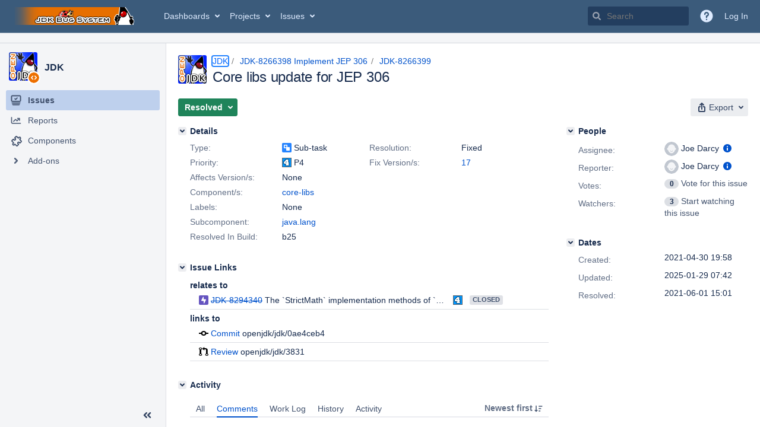

--- FILE ---
content_type: application/javascript
request_url: https://bugs.openjdk.org/k6rh/8npz/vJ5/w7j/ohsg/1hrYcQ2rupJXNz/XkczNCdR/Rl/Q1CwIAcV8B
body_size: 164247
content:
(function(){if(typeof Array.prototype.entries!=='function'){Object.defineProperty(Array.prototype,'entries',{value:function(){var index=0;const array=this;return {next:function(){if(index<array.length){return {value:[index,array[index++]],done:false};}else{return {done:true};}},[Symbol.iterator]:function(){return this;}};},writable:true,configurable:true});}}());(function(){JK();xk3();xY3();var zm=function(Nw){var Kh=1;var r9=[];var m8=TZ["Math"]["sqrt"](Nw);while(Kh<=m8&&r9["length"]<6){if(Nw%Kh===0){if(Nw/Kh===Kh){r9["push"](Kh);}else{r9["push"](Kh,Nw/Kh);}}Kh=Kh+1;}return r9;};var TA=function(hA,MD){return hA<=MD;};var xG=function(lw,wv){return lw instanceof wv;};var SY=function(jA){if(jA===undefined||jA==null){return 0;}var j9=jA["toLowerCase"]()["replace"](/[^a-z]+/gi,'');return j9["length"];};var bh=function kv(lg,kA){var Er=kv;for(lg;lg!=kB;lg){switch(lg){case EJ:{Th=dr*Y5*bG*BN-X8;cD=dr*X8+BN*bG+fD;Zm=HN*Y5+IY-BN+bG;AA=IY-mG+dr+bG+jY;lg+=wq;t8=jY+Es+IY;DX=HN+dr*HX+Es*BN;mw=HN*IY-jY*Es-X8;}break;case Iq:{Wv=HX+bG+fD*HN*Es;YN=HX*fD*Y5-bG;PY=BN*Y5*X8*mG-bG;sX=mG-Es+Y5+HX*fD;hX=mG*HN*BN*Es;Bg=X8*IY+HX+BN*mG;lg=Wc;}break;case lR:{dN=BN+fD*Es+jY*IY;Rs=IY*mG-HN*dr-Es;lg-=Rk;WY=BN+IY+HN*mG*X8;Zh=Es+fD*mG-X8+dr;}break;case HM:{HA=bG*jY*mG+dr*HX;lg=Ak;gX=X8*Y5+BN+dr*mG;UD=X8*Y5+IY*mG*bG;VA=dr*mG*bG*Es+BN;rg=mG-fD+BN*HX*dr;wD=HN+HX+fD+Es+X8;}break;case BJ:{Ws=bG*IY*X8+fD+HX;kh=dr*HN*Y5*jY;lD=HX*X8*Es*Y5-jY;gh=mG*fD*HN+Y5-jY;Vt=dr*X8*BN+bG+IY;lg-=KZ;zs=bG+BN*IY-HN*mG;kD=BN*HN+dr+X8*IY;s7=HX*HN*X8+fD;}break;case TJ:{lg+=Az;EA=Y5*HX*fD-mG;Eh=HN*IY-Es-bG+fD;CL=fD+HX*mG*X8*Y5;sV=Es*fD+dr*HX*HN;rC=Es*bG*IY+dr-HX;LS=Es*Y5*IY-X8;T8=IY*dr+HN-fD*BN;}break;case Nz:{Yl=X8*IY-Y5*BN+bG;BE=HX*bG*fD-Es*mG;vQ=HX+jY*mG*Es*dr;lg=l4;cI=X8*dr*HN*Y5-jY;}break;case dk:{if(xT(kb,GO)){do{var Kb=KL(TQ(qL(kb,gU),QL[TQ(QL.length,bG)]),f0.length);var JW=mU(hV,kb);var gO=mU(f0,Kb);mI+=fS(w2,[b8(rL(b8(JW,gO)),ET(JW,gO))]);kb--;}while(xT(kb,GO));}lg=MB;}break;case kJ:{var JQ=kA[I1];var Gl=qL([],[]);for(var Tn=TQ(JQ.length,bG);xT(Tn,GO);Tn--){Gl+=JQ[Tn];}return Gl;}break;case Pf:{lg=Lp;lS=HN+BN*fD+IY+dr;xU=Y5*X8*Es+IY*BN;YE=mG-Y5*dr+BN*fD;OO=HX*mG*HN*Y5+fD;}break;case wJ:{lg-=hq;gS=IY-Y5+dr+BN*fD;BO=Es*dr*fD-IY-HX;m6=HX+mG+IY*HN;w0=Es*HN+Y5*IY-jY;Ml=X8*HN*dr+Y5*bG;hn=IY*dr-Y5+BN+X8;Rb=fD+X8*HX*Es;}break;case L4:{dE=jY+IY*HN-Y5;P0=X8*IY-mG-dr-fD;AW=fD-X8+Y5+BN*IY;JI=IY*BN-X8-bG-Es;UQ=Y5*bG+IY*dr;YC=fD*dr*Y5+BN-HN;ZL=X8*BN*dr-jY*Es;lg+=rk;}break;case xZ:{cW=X8*Es*HX-HN;tW=X8*Es*jY+fD-dr;bx=fD*HN-dr*X8;lg-=Dq;XS=X8*Y5+fD*dr-Es;dO=jY+HN*X8*HX-mG;l6=bG+IY+fD*Y5+HX;gb=dr*IY+fD*bG-jY;}break;case IZ:{lg-=Vk;n8=dr*X8*HN+Y5+BN;ES=IY+fD*Y5*dr;z6=fD*HX+IY+dr*BN;AQ=Es*HN+jY*fD*X8;lT=dr*IY+HN+fD+Es;Sn=HX+X8*Es+IY*mG;Wn=mG*IY-BN*jY+fD;UT=fD*HN*Y5-jY-Es;}break;case gq:{QW=mG*HX*Es+X8*Y5;lg-=BZ;BU=Es+X8*jY*mG-bG;YU=BN*jY*fD-Es+mG;vU=IY*dr-X8*mG+jY;QV=jY*BN*fD+mG*HX;gV=IY*X8-HX*Es-HN;}break;case WP:{wb=X8*IY-mG-HN+fD;qH=IY*X8-fD+dr;XH=bG-fD-dr+BN*IY;dH=X8+bG+IY*HN-jY;vH=bG+X8*jY*dr+IY;lg-=r1;zH=X8*jY-HX+IY*Es;}break;case H:{dS=bG+HN+fD*HX+Es;OW=Es*IY-X8+HX+BN;pW=bG+X8*BN+dr*IY;b0=BN*IY-fD+jY*dr;ZQ=dr*X8*HN*Y5+Es;lg=rf;Zn=dr+IY*BN+X8*bG;FC=bG-mG+IY*BN-dr;vI=mG*dr+X8*bG*IY;}break;case nz:{H6=Y5+X8*mG*dr+jY;lg+=Fz;DH=BN*fD-HX+IY+dr;EW=HN*Y5+X8*IY-BN;BT=IY*BN+bG-mG*dr;BV=BN*HX+fD*dr*Y5;hW=fD-bG-mG+IY*BN;A6=bG*dr+HN*IY-BN;}break;case kR:{return mC;}break;case Ac:{vx=IY*X8-mG-HX+Y5;JH=fD*X8-dr-jY+Es;Bx=fD*jY*HN-BN-mG;SC=BN*fD+IY-HN+Y5;lg=Bf;wU=jY*fD*dr-BN*bG;CE=fD+X8*mG+IY*BN;}break;case xM:{U6=dr+fD*HN-Y5-BN;Zx=X8*fD-IY+bG-Y5;vS=HN*bG*IY-HX*mG;lg+=Tz;VL=IY*jY+mG*HN-Y5;NE=mG-Es+IY*bG*X8;AL=BN*Y5+X8*IY-dr;}break;case CP:{gH=Y5-dr+HX+X8*fD;FL=jY-X8+IY*mG-fD;Rn=HN*fD*Y5-X8+BN;lg=Jp;ml=bG*X8*BN*mG+HX;Fx=jY-X8-mG+dr*IY;lH=HN*IY-dr+fD;AH=HN*IY-BN*bG*Y5;}break;case V3:{lg=BJ;qQ=mG*HN+IY+Y5+dr;Vb=Es*IY-Y5-HN;Mb=IY*Y5+fD-Es+X8;Fb=HN*X8*BN-dr-jY;t6=jY*HN-bG+fD*dr;}break;case rB:{bU=IY*HX-Y5*BN-bG;T6=Es-HN+IY*dr;bL=BN*IY+X8-bG+jY;lg-=OB;UC=HN+HX+X8+BN*IY;fC=HN*IY-bG+Es*HX;}break;case Y2:{lg-=mP;WE=bG+BN*fD-jY-X8;nW=IY*dr+jY*BN+fD;HS=BN*IY+fD+HN+Es;tO=HX+jY*IY+Y5-mG;FW=Y5*fD*dr+bG;sl=dr*BN+fD*Y5*jY;}break;case Zf:{WQ=mG*X8*BN+HN+Y5;pV=X8+HX*bG+IY*HN;lg-=wp;nQ=HN+mG*fD*Es;IC=jY*Y5*IY+mG*dr;Y6=fD+BN*IY+mG+HX;w6=IY*BN+mG+fD;}break;case Sq:{bC=Es+Y5*mG*BN*X8;HI=Es*bG-dr+fD*X8;tC=Es*X8-HX+Y5*IY;tH=IY+HX*X8*dr-Es;gW=jY*HX*fD+mG*Y5;lg-=j2;xQ=HX*Y5*Es+IY-HN;}break;case sB:{rH=HX+IY*HN+Y5+mG;Nn=X8*IY+jY+bG+HN;lg=UK;pn=fD+X8*BN*HN+bG;bE=dr+BN*X8*jY+HX;pE=dr*fD+mG-bG;pL=Y5*jY+IY*dr;}break;case tB:{lg+=vR;BW=Y5+fD+HX*X8*BN;rT=bG+mG+Y5+IY*Es;zx=Es*bG*fD*dr-BN;wx=fD+jY+dr*bG*IY;}break;case dZ:{rQ=HX*HN+mG*bG*IY;JS=Y5*mG+BN*IY-HN;kT=IY*bG*BN+HX+X8;lg=Mp;rx=IY*HN-X8+fD;jx=IY*BN-mG*bG+HN;}break;case zM:{lg+=fM;vL=Es*bG+fD+HN*IY;vl=IY*Es-mG-HX+Y5;gn=mG+HX*HN*X8+Y5;WH=jY*fD*HN-BN*Y5;CW=fD+BN*X8*HX-dr;f6=fD*HX+Y5*HN;}break;case N3:{QU=HX*jY*dr-Es-Y5;Lb=BN*HX*HN-fD+X8;lg=Y2;Gx=BN*fD-X8*HN;qV=BN*fD+HX*X8-Y5;MU=IY*Es+Y5+jY+dr;WO=mG+Es+HX*X8*jY;}break;case Jf:{lg+=w;Nl=Es+BN*HN*dr-mG;ZH=HN+dr+HX*fD*Y5;wW=bG*BN*IY+mG-HN;S0=dr+fD*mG*HN-X8;jH=bG*Y5*dr*fD;hU=X8*IY+Y5+HN*dr;nC=IY*jY-Y5+HN*HX;}break;case nJ:{TL=dr+mG*IY-Y5-BN;UE=BN*IY*bG+fD;FO=Es+dr*IY*bG-jY;sW=IY*dr-mG;lg-=Lp;EO=Y5*X8*mG+HN*IY;Gb=IY*dr+Es*Y5+HX;V8=IY*HX-X8+dr-mG;RS=IY*dr+X8*jY+HX;}break;case rf:{Yn=dr*HX+fD*BN-Es;Hb=dr+BN+jY+IY*X8;jV=IY*HN-HX+mG-jY;lg=UB;BI=bG+HN*HX+IY*X8;CC=Es+IY+fD*Y5*HN;}break;case qc:{lg-=Cz;while(xT(mW,GO)){var SO=KL(TQ(qL(mW,gE),QL[TQ(QL.length,bG)]),tT.length);var OH=mU(CV,mW);var XW=mU(tT,SO);jb+=fS(w2,[b8(ET(rL(OH),rL(XW)),ET(OH,XW))]);mW--;}}break;case Zp:{MH=mG+bG+fD-HN+jY;pb=X8*Es*bG+jY;Ix=Es+jY*mG-HX+dr;lg+=Wf;mb=mG+Y5*X8+jY-HN;D0=HN+BN*mG-Es+dr;cC=fD*Y5+X8-HX;XL=HN*Y5*dr;}break;case MK:{gx=jY-HX+mG*fD;Cx=Y5*BN*HN*HX+jY;FE=dr*BN-Y5+IY+mG;VW=IY*X8+dr+jY*Es;sE=IY*X8-bG+fD;lg-=j4;cL=Es*fD+IY+mG*Y5;Ub=X8-fD-dr+HX*IY;fH=bG*mG+BN*fD+Es;}break;case q2:{hb=BN*mG-Y5-HN;lg+=Xq;q0=jY-BN-mG+HN*Es;Nx=HX+bG+mG*Y5-jY;sn=HX+jY-X8+Y5+dr;QO=BN*Y5+X8-bG;PE=Y5+Es*BN+HX;}break;case jB:{RT=IY+fD-BN-HX-Y5;OI=IY+Es+mG*bG*Y5;lg=N;FU=mG+IY+dr+Es-bG;wn=X8*IY-HX+HN-dr;qI=Y5+dr+IY+HX-jY;}break;case TP:{RV=IY*BN-fD-Es*bG;lg-=G2;MT=bG*fD*BN*Y5-mG;IV=fD+HX*dr+HN*bG;TS=HX+HN*fD-dr*X8;}break;case Yz:{GH=HX+HN*X8*BN+Es;jS=HN+X8*mG*Y5*HX;zQ=HN-Y5+BN+X8*IY;n0=fD*HN-jY+dr*BN;vT=mG*IY-Y5*Es+fD;lg+=TM;}break;case dJ:{CU=X8*IY+mG+fD;zb=IY*HN+HX-fD*mG;x8=BN*IY+bG+fD*mG;VO=IY*Es-dr-Y5-bG;ZO=X8*IY+bG+fD+Y5;IW=fD*jY+Es*HN*X8;GI=IY*jY+mG*BN+Es;b6=HX*Es*X8-IY-fD;lg-=jB;}break;case Wq:{GV=IY*X8+bG+dr;kU=Y5-HX*Es+IY*dr;RE=IY*HN+jY*dr*Y5;j6=IY*HX+X8-fD*bG;EV=IY-Y5-bG+mG*Es;C0=HX+fD*mG-X8+IY;lg=FB;}break;case HR:{zU=BN*fD-HN*dr*bG;vO=mG*Es*X8+fD+HX;PS=jY*HX-Es+HN*fD;nO=X8*mG+HX*jY*HN;c6=Es*BN*dr-HN+HX;sH=jY*X8*dr+BN*mG;DW=mG*HN+Y5*bG*IY;nI=BN*IY-Y5-HX-HN;lg-=Ep;}break;case NM:{cb=fD*X8+HN+IY+BN;lg=Oc;KC=IY*BN+fD+Y5;lb=dr*IY+jY+fD+BN;lx=jY+BN*HX*HN-Y5;}break;case bJ:{OL=HX*dr+HN*BN+Y5;hx=IY*mG-X8+BN*HN;lg+=Kf;gl=bG*Y5+jY*IY+X8;cO=X8*Es+BN*HN*dr;Bl=BN*HX*dr-Es;L6=dr+IY*BN+HX;I8=HN*mG*HX+fD+Es;An=bG*IY*X8-HX+BN;}break;case Z4:{On=HX*Y5*X8+IY;GL=BN*Es*HN+X8*HX;LO=X8*jY-dr+BN*fD;NL=BN*fD+X8+HN+dr;zW=dr+HX+X8*HN*mG;lg+=RP;Dl=mG*dr*BN+HX-Y5;}break;case GK:{pH=fD*dr+BN*HN+IY;Qx=HX*Es*X8-dr+Y5;MC=HX*Y5*HN*BN-jY;YV=IY+HN*X8*HX+BN;lg=I2;rS=X8*HX*Es+IY*bG;}break;case cp:{lg=Ef;if(xT(IS,GO)){do{var TE=KL(TQ(qL(IS,sx),QL[TQ(QL.length,bG)]),Un.length);var YQ=mU(YL,IS);var vE=mU(Un,TE);lU+=fS(w2,[ET(b8(rL(YQ),vE),b8(rL(vE),YQ))]);IS--;}while(xT(IS,GO));}}break;case WJ:{ZI=jY*fD*X8-Es+dr;HE=HX*dr*X8-Es+jY;X0=mG-dr+Y5*IY*Es;IH=Es+mG-dr+BN*IY;RQ=Es-HX*dr+IY*X8;hI=BN*fD*Y5+mG;AV=dr*IY-BN+HX+X8;lg+=G2;}break;case NR:{lg=RK;wV=mG-Es+HX*fD;Db=IY*mG+dr-Y5+HX;pS=bG+IY*HN-BN*HX;CH=BN+HX+IY*dr+X8;Dx=HN+fD*X8-mG-IY;}break;case E3:{gQ=bG+HX*Y5*fD+dr;L0=bG*X8*IY-HN*BN;lg-=OK;cV=HX*bG*IY-fD-BN;wT=IY+Y5*HN*X8*BN;}break;case Wf:{I6=mG+Es*jY*fD;IE=IY*BN-Y5+jY+dr;lg+=bJ;ST=Y5-dr+IY*BN+fD;LU=Y5+IY*X8-HX-fD;tI=HX*IY-mG-Es;}break;case mz:{hl=Es*mG*fD*bG+jY;Rx=BN*IY+mG+X8+fD;H8=jY*fD*Y5*bG-Es;lg+=LR;H0=IY*Es-bG-Y5+dr;VQ=HX*IY-bG;rO=bG-jY-HX+IY*dr;PQ=dr*mG*X8+fD+IY;tQ=mG*HX*dr-fD-Es;}break;case r4:{LI=HN+fD*jY*dr-Y5;OU=Es*fD*jY*Y5-BN;v0=dr*fD+HN*IY+mG;hS=bG+HX+IY*BN+dr;lg=dZ;}break;case hM:{HO=HN*bG*BN*mG;d6=jY-Y5+IY*HN-mG;R6=jY-bG+Es*mG*HN;sQ=IY*BN-HX*Y5;x0=HN*mG+HX*X8+jY;lg+=P;LC=Es-mG*fD+X8*IY;}break;case BP:{z0=HX*HN+X8+IY+Es;wC=IY*Es-Y5*mG-fD;F0=jY+X8+IY+fD+bG;kE=bG-HX+fD*mG-X8;wS=X8*mG*jY*Es+BN;N0=Y5*HN*BN*dr+jY;lg=P1;Pn=HX*Es*HN+IY+jY;E0=IY+mG+fD+bG+HX;}break;case g1:{lg=qc;var CV=mn[ZV];var mW=TQ(CV.length,bG);}break;case Ef:{return fS(MR,[lU]);}break;case LK:{var KS=kA[I1];ln.cJ=kv(E2,[KS]);lg=kB;while(WT(ln.cJ.length,RC))ln.cJ+=ln.cJ;}break;case Xp:{HH=bG*jY-fD+BN*IY;hO=dr*X8*HX+bG-BN;lg=GK;GW=mG*IY-BN*bG-dr;Y0=X8-Es*jY+IY*HX;rn=Y5-fD+X8*IY+BN;}break;case X1:{lg=nB;cl=jY+mG*IY+fD+Es;k6=HN*jY*X8*Y5;lV=mG*X8*dr-fD+IY;mE=fD+X8*IY+Es-HX;F6=IY+fD*HX+BN*HN;VU=X8*fD+Y5+HN*HX;}break;case nq:{JU=HN*mG*Y5*BN+IY;qS=BN*bG+mG*IY-Es;RU=BN*HN-Y5+HX*fD;Bn=mG*IY-jY-X8*HX;hC=IY*jY+X8*bG+BN;lg=dB;En=Y5*HX*dr*Es+BN;}break;case wR:{lg=Z4;mT=fD*BN+HX-Y5;xS=X8+Y5*bG*IY*Es;j8=BN*fD+X8+jY-Y5;Z0=fD*mG*Es-IY-jY;fV=fD*BN-Es+mG*jY;Ab=HN*fD+BN*HX;}break;case g4:{rW=jY*X8*fD-mG-dr;Qb=Y5+HX+BN*dr*mG;jT=BN+HN*IY-fD+bG;lg+=BZ;GE=BN+dr*fD+Y5;Sx=HX*BN*X8+mG+Es;}break;case pp:{m0=IY+bG+jY*X8*fD;ZW=IY*X8-mG*Y5-fD;Ib=X8*mG-HN+BN*IY;lg=Gf;QC=Es*IY-HN-jY-HX;mQ=BN*IY-Y5*jY*HX;rb=mG-Es+Y5+IY*dr;}break;case P1:{l8=IY*X8-Y5-mG-fD;L8=HX+dr*IY;d0=Y5+fD*Es+BN+X8;DU=mG+IY*bG*BN+HX;lg-=RJ;Tb=Es+mG+X8*IY-HN;}break;case NZ:{var GU=kA[I1];N6.Ik=kv(RJ,[GU]);while(WT(N6.Ik.length,Hc))N6.Ik+=N6.Ik;lg+=m3;}break;case LR:{TW=HN+BN*Y5+jY*bG;gC=dr*mG-HN*Y5*bG;lg=q2;fI=X8+Es+BN-Y5;nE=bG+jY-Es+dr+HX;}break;case Bq:{WW=mG*IY-jY+HN-X8;SI=IY*dr+fD+mG+Es;dC=IY*X8-jY-Es+fD;pU=Y5+fD*HX+Es+jY;Ux=dr*X8*HX+BN;jW=HX*Y5+mG*jY*HN;IQ=dr+Es+IY*bG;lg=AP;qE=HN+X8-BN+mG+IY;}break;case Ak:{lg=r3;VH=mG+X8*BN-HX;P6=jY+BN*HN+HX-Es;UU=fD+dr-BN+Es*HX;RC=Es*HN+dr+Y5*fD;Q0=IY*dr-Y5+X8*fD;hQ=bG*mG*jY*Y5*fD;g0=IY*Y5-mG-jY+dr;}break;case jq:{sS=IY*mG+Es*jY+dr;fx=X8*IY+fD+HN*jY;UH=mG*IY+Es-bG+dr;lg=Gp;jn=Y5+fD*HN*mG-BN;KU=IY*X8+HN-jY*HX;EC=BN*Es*HX*Y5+bG;}break;case Hz:{IU=dr*BN*jY+IY*HN;kL=dr+IY*mG+X8*HN;Wb=Y5*dr*HX*jY-bG;lg-=zp;qn=IY*jY+X8*mG;In=IY*dr-fD+HX+Y5;lQ=Es*fD+Y5+IY*HN;Pl=X8*Y5*fD-mG-dr;ZT=Y5*IY+mG*HX*BN;}break;case nf:{Gn=fD*BN*jY-mG-HX;lg=Bq;V6=jY*IY+X8-HN;JT=X8+Y5*fD*HX-BN;Zb=BN+IY*X8+jY;}break;case hJ:{GC=Es*fD+X8*Y5+mG;cU=fD*mG-X8;KH=HX*Y5*Es*X8-dr;tU=mG*jY*fD+bG+X8;lg+=p2;zE=HX*HN*Y5+Es+fD;fL=HN*IY-bG+HX;}break;case F2:{lg-=q2;MQ=HN*IY+X8-Es*fD;XC=fD*Y5*BN+HN+HX;g6=dr*BN*HX-mG*jY;Zl=IY*HX-Es*mG+Y5;VE=BN*IY+HX-jY+HN;n6=bG+Y5*HN+IY*Es;}break;case w3:{lg-=KZ;VT=X8*mG+IY+HN-dr;IO=HN+dr*fD*Es;W6=Y5*BN+jY*mG*HX;jO=IY*BN+Es+jY*bG;NW=IY+dr+X8+mG*bG;Sb=jY+dr*HX*X8+IY;fb=IY+Y5*dr*X8+HX;}break;case FJ:{lg+=CB;Xl=BN*IY+jY+mG-Y5;Px=Es+BN+dr*mG*X8;AS=bG+mG+Es*IY;S6=bG+jY*dr*fD;dW=Es*fD-bG+IY*HN;}break;case Of:{px=X8*HN*Y5-bG-BN;cS=HX+fD+HN*IY+Es;tL=mG*IY+HN+bG+HX;US=HX*X8+HN+jY+Y5;lg-=BK;}break;case Ip:{PT=IY-HN+X8*Es*bG;ME=X8*HX*mG+HN+Y5;G6=IY+jY*HX+bG;dU=IY+HX+X8*dr*BN;Yb=HX*fD+Es+mG+X8;lg+=KR;Ax=Y5+IY+fD-HX+dr;}break;case JR:{rV=Y5-dr*fD+IY*X8;dx=X8*HN*HX+BN+dr;PV=dr+Y5*fD*bG*HX;E8=fD*Y5*X8+mG+Es;Cn=IY*mG+Es-fD*bG;lg+=wc;F8=IY*Es+jY+Y5;YT=fD*Y5*mG+X8*Es;}break;case vJ:{q6=dr*IY+Y5+HN+BN;Yx=mG*jY*fD+X8*BN;jC=HN+fD*mG-jY;pI=dr*Es*HN+bG;lg=k2;}break;case f4:{DV=bG+jY*X8*fD;pQ=X8-Y5+Es*dr*fD;AU=HN+fD*dr*Y5+Es;Mx=X8*mG*BN+dr+HN;QE=IY*BN+X8+dr+fD;lg+=b4;}break;case J3:{X8=bG*mG*jY-HN;lg=RZ;HX=Es-bG+X8-Y5;fD=HN+BN*bG+HX+X8;IY=dr*X8+fD-Es+BN;jI=BN*IY-HX*mG-jY;Ox=BN+X8*jY+fD-Y5;DI=fD+mG+Y5*Es;}break;case k2:{kx=dr+IY+fD+HN*mG;tl=IY+dr*X8+BN*bG;lg-=cB;kS=dr+jY-BN+mG*IY;fW=Y5+bG+HN*HX*BN;dI=mG+Y5*BN+HX*fD;CQ=IY*jY-HN+Es*HX;LE=X8+fD*HN-Es*BN;}break;case U1:{WU=HN*BN*HX-fD+Es;sL=fD+dr*IY+HN+X8;XI=bG*Es*IY-X8*HN;tb=IY*HN-bG+dr+mG;wH=HX+dr*HN*X8-jY;lO=jY*X8*fD-Es*HN;lg-=DB;B0=X8+dr*fD+HX*HN;YS=jY*Y5*HX*mG+bG;}break;case RZ:{DQ=Es*dr+HN+mG+BN;GO=+[];kH=mG+fD-jY*bG;DS=jY+X8+Y5+BN+mG;hL=X8+HN+mG-HX+Y5;lg+=KP;OE=Y5+bG+BN+HX-HN;c0=HN+BN+HX+dr*mG;xb=Y5*HX*bG-Es+mG;}break;case g2:{mV=Y5*HN*mG*X8+jY;O6=bG+fD*Y5*BN-jY;DE=mG+jY+X8*dr*HN;SU=HN+dr*BN*HX+Es;lg=MJ;NU=dr*IY-Es+HN-fD;}break;case RR:{Kn=Es*HX-HN+mG+X8;KV=dr+mG+X8+HX-jY;E6=jY+HN*BN-Y5+X8;xO=fD+BN+dr+jY+X8;TC=fD*bG-HN+dr+BN;EU=HX-BN+HN*X8;lg=f3;FV=HX*HN-jY*mG+BN;}break;case b3:{WL=IY*mG-fD+BN*Es;r0=BN+Y5*Es*fD-dr;tV=Y5*IY+Es+X8*dr;UW=jY*BN*dr+IY;SV=Y5*IY+HX*dr-bG;lg-=hM;Ln=jY+fD*HX-X8*dr;RI=X8*BN*Es-dr-HX;}break;case B2:{XE=IY*mG-HN*X8-BN;lg=dc;EL=fD*jY*Es+IY-dr;dn=X8*mG*jY*dr;WV=Es*bG*fD*mG-X8;xx=fD*HX+IY+bG-BN;nH=dr+bG+HN+Es*IY;}break;case ZB:{kI=fD*dr+X8*jY*BN;bH=BN*IY-Y5*X8-jY;KO=Es*bG+BN*IY+fD;lg-=zk;xV=IY*HX-Es-fD-X8;}break;case sz:{lW=IY*Es-HX+mG+jY;FT=BN*IY-Y5-Es*mG;RH=BN*mG*Y5*HX-fD;bb=fD*HX-bG+Y5-X8;gI=mG*HN+jY+IY*Es;Ex=Y5*BN*HX*Es+HN;lg-=Pk;}break;case Mp:{EE=BN-fD+HX*IY*bG;sI=jY-mG-bG+BN*IY;KW=HN+jY*mG+dr*IY;Mn=IY+HN*jY*fD+Y5;lg+=Af;GT=X8*IY-HX-bG-BN;rU=BN*HX*Es+IY+fD;}break;case jK:{ZS=mG*dr*HX+BN*jY;CS=bG*HX+HN+IY+jY;ZE=HX*HN+fD*X8*Y5;Bb=HX*IY-dr*fD;lg=Wp;jU=fD+IY*X8+mG*Es;gL=X8*HN*HX-mG;sO=mG*X8*bG+HN*dr;hT=HX*HN+fD+jY-mG;}break;case MB:{lg=kB;return vn(NP,[mI]);}break;case fB:{fT=IY*mG-dr+HX+jY;LH=IY*X8-HX*HN-BN;lg=Jf;lC=IY*Es+fD*HX-BN;nS=HX*IY-Es*mG+dr;Z6=fD+Es*BN*bG*HX;LQ=Y5*dr*fD+mG*bG;RO=IY*jY+dr+HN*HX;R0=fD*Es*bG*mG;}break;case L1:{GS=BN+dr*IY+HX-X8;rE=HX+fD+IY*BN-Y5;Jb=X8+IY-HN+fD;lg-=Ic;AE=IY-Es+fD+dr+bG;}break;case RK:{sC=HX-Y5*BN+Es*IY;FH=IY*mG+bG-jY*X8;zC=Y5-HX+bG+IY*X8;SL=dr*IY-jY-HN-mG;BS=dr-X8+fD*HN*Es;lg+=PM;}break;case Gp:{A0=dr*mG*X8*jY+Y5;lg=Xp;wL=HN*IY-BN*Y5-bG;Vn=X8*bG*mG*HX;xC=HN*IY+mG*X8*jY;M6=HX*IY-jY-mG*HN;VC=bG+Es*IY+X8+mG;}break;case QZ:{K6=BN+HN*Es+fD+jY;HC=fD-Y5+mG+HX-bG;k0=BN+X8*jY*bG-Es;JE=Y5*Es+mG*dr+BN;Kl=mG*X8-Y5+bG-HN;kC=X8+HN*dr+jY+HX;PW=mG-X8+BN*HN-HX;qW=mG+X8-BN+Es+bG;lg+=Rf;}break;case WM:{nb=IY*HN-BN+mG+bG;PL=Es*X8+mG*BN*HX;AO=Es*dr*HX+HN*IY;vb=jY*HX+Es+IY+HN;lg=R1;}break;case Az:{var I0=kA[I1];CT.f2=kv(kJ,[I0]);while(WT(CT.f2.length,VZ))CT.f2+=CT.f2;lg+=gK;}break;case SK:{DC=HN-Es-HX+IY*dr;UL=HN*IY-mG*HX+bG;lg=WZ;LV=HX*fD+X8-BN-HN;D6=Es*mG*jY*dr;xH=HX*Y5*Es*mG;}break;case kq:{pT=bG+IY+Y5*dr*fD;dl=bG+mG-dr+IY*X8;SQ=mG-fD+BN*IY;ML=bG+IY*X8-mG;lg-=hR;}break;case qk:{Q6=IY*BN+mG+fD+HN;lg+=Vp;OC=Y5+mG*IY-jY-Es;Jx=jY+Es+HN*BN*X8;KI=Es-HX-HN+mG*IY;}break;case f3:{mH=Es+Y5*HX+bG+mG;jL=Y5*BN+jY*bG+dr;JC=HN*jY+Y5*HX+mG;l0=dr+HN+X8*jY*bG;wE=HX+Y5-Es+jY*dr;mL=X8-dr+BN*fD-HX;lg=XB;zI=Y5*jY+mG+bG+HX;}break;case Wp:{cx=X8*BN+jY*dr;NO=BN-Es+mG*Y5*X8;mS=X8*dr+BN*Es;X6=bG*Es-dr+jY*fD;bQ=mG*fD+Es+HN-jY;lg+=ff;LW=HX+fD+X8*HN+bG;Jl=BN-dr+mG*IY;DO=HX*fD-IY+mG*HN;}break;case Dc:{lg-=R4;cQ=Es-bG+Y5*IY;CI=X8*HN*jY+IY-mG;MW=Y5-dr+HX*fD-X8;qU=Y5+HN*HX*BN-dr;IL=X8*HX+fD*dr+BN;JV=CI-MW+qU+IL;}break;case U2:{QI=X8+HX+IY+mG*bG;RW=mG+Y5*bG*HX*HN;lg-=Hp;YW=mG+IY-Es*jY+fD;Ob=IY+HN+HX+dr+Es;tx=HX+IY*mG-bG+Y5;YH=jY*Y5*IY-Es-mG;UV=jY*BN+IY*HN+HX;}break;case Jk:{zS=IY*mG+Y5+fD+bG;FQ=dr*jY*X8*Es-HN;lg+=gB;Nb=fD+jY-HN+BN*IY;jQ=bG+mG+Es+IY*HN;XT=mG*IY+jY+fD-dr;}break;case GR:{lg=Kq;xL=jY*bG*X8*fD;J0=mG+Y5+BN*HX*HN;ZU=HX*Es+jY*Y5*IY;Jn=IY+BN*mG+X8+bG;W0=bG-jY+dr*X8*Es;}break;case CZ:{TV=HX-HN*X8+IY*BN;CO=IY*HN+Y5-BN*bG;fE=bG-dr+IY*HX-BN;WS=BN+IY*X8+fD*bG;Hx=BN*Y5*fD+mG-jY;xW=HN*HX*BN+Es+X8;lg=Nz;}break;case G3:{bV=Y5*Es*fD*jY;lg=hJ;lE=Y5-fD+IY*bG*mG;r6=Y5+X8+fD+BN+IY;TH=jY*fD+X8*HN;Xb=BN-HN-dr+jY*IY;HU=HX*dr+IY*Es+X8;Wx=Y5*HN*X8*BN+Es;}break;case Cc:{fl=HX-fD+dr+X8*IY;mx=HX+X8-Es+IY*Y5;zT=mG+dr*IY+Es*X8;lg-=lc;BC=X8+bG-fD+HX*IY;}break;case NB:{wQ=dr*HX*BN-Es+jY;EI=HX-jY*BN+X8*IY;lg+=U2;nT=jY-fD-bG+HN*IY;hH=Y5+HX*fD;}break;case I2:{lg-=D3;zV=Es*mG*dr+fD*HX;OS=IY*X8+jY-Es+BN;x6=dr+HN*IY-BN*Es;Rl=fD*mG+HN+IY*BN;XU=HX+BN*bG*IY;MV=dr*bG*jY*HN*mG;NT=Y5*fD*dr-X8-Es;}break;case wK:{AT=HN+HX*dr*X8-mG;lg+=Gq;C6=bG+fD+X8+IY*Es;zn=IY*jY+dr*bG*Y5;IT=mG*HX+HN*IY+dr;p6=Es*IY+dr-BN;}break;case Oc:{VI=HN*IY+X8-Y5*HX;lg+=bc;ZC=X8-mG+fD*dr*Es;MO=dr*HX+HN*fD*Es;dT=BN+bG+X8*IY+fD;Cb=mG*IY+Y5+dr-HN;}break;case VR:{HW=X8*HN*BN-Y5*Es;TT=BN*IY-mG*dr;lg+=ff;hE=Y5+IY*HN-fD*dr;dQ=dr*Es*Y5*X8+HX;FI=IY*HN+fD+bG+Y5;JL=IY*X8-bG-dr+HX;OQ=X8*fD+HN-jY+BN;SW=Es+mG+BN*dr*X8;}break;case pP:{qO=bG-fD+IY*HN-HX;nU=Es*IY-dr+X8*bG;qC=BN+Es*IY+fD+jY;kl=dr-fD+Es*IY*Y5;qb=X8*BN*HN+HX*Y5;lg-=RJ;nx=fD*mG*HN-X8;AI=X8+mG*BN+IY*dr;}break;case KP:{TU=HX+dr+X8*IY;qT=mG+jY*BN*Es*X8;lg=Ip;XV=jY*dr*fD*bG-HX;zl=bG-HN+HX*dr*X8;cE=fD*dr-IY-mG+jY;}break;case Y4:{bO=mG*bG*HX*X8*Y5;U8=IY*BN-mG-Es-HX;bT=HN+bG+fD*dr+IY;kW=Y5+IY-bG+fD*HX;TI=Y5*X8*BN+dr*fD;lg=Cc;K0=IY*mG+HX+jY+dr;sT=IY*dr-jY+HN+bG;}break;case T1:{while(WT(s6,C8.length)){Vx()[C8[s6]]=zL(TQ(s6,dr))?function(){return HT.apply(this,[PP,arguments]);}:function(){var Dn=C8[s6];return function(NV,Qn){var GQ=ln(NV,Qn);Vx()[Dn]=function(){return GQ;};return GQ;};}();++s6;}lg=kB;}break;case jZ:{fU=IY*dr+bG-BN*jY;p0=fD*X8+HN+mG+HX;QS=HX*IY+Y5-HN;pO=X8+BN*IY+Y5*fD;V0=fD+X8*IY*bG+dr;O0=Y5+bG-dr+mG*IY;lg=B;}break;case r3:{OV=X8+fD*BN*Es-IY;DT=fD*jY+HN+BN+mG;QH=Es+Y5*mG*dr*jY;XQ=fD*BN-HX*HN+mG;tn=dr*IY+jY-BN+fD;xn=Es+fD*jY-X8-HN;lg-=r4;EH=dr+bG+Es-HX+IY;}break;case LP:{T0=mG+HX-fD+IY*dr;qx=Y5+IY*dr-HX*BN;Tx=Es*X8*jY*dr-mG;lg=nz;Q8=BN*IY+X8*jY-Es;}break;case Z:{dL=HN-X8+IY*BN-bG;Fn=fD*jY*dr-mG*HX;lg=N3;mO=fD*Y5-jY+BN*HX;LT=fD+X8*HN*mG+IY;bn=mG*Es+BN*IY;HV=BN+IY*Y5-HN-mG;}break;case MJ:{fQ=HN*mG*X8+BN+dr;fO=mG+HN+fD*dr+bG;vV=jY+HN+mG+IY*X8;YO=Y5+HX*bG*dr*X8;lg+=Kz;J6=X8+dr*fD-HX+bG;cT=fD+dr-HN+X8*IY;}break;case vR:{XO=IY*jY+BN*X8*HN;VV=IY*BN-mG;PO=IY*HX-fD-Y5-dr;kV=BN*IY+HX*dr+bG;lg-=Ip;M0=fD*X8+BN*dr*mG;NQ=bG+mG*IY+fD;kn=X8*HX*Es+Y5-HN;}break;case OJ:{MS=fD+BN*IY+HN*jY;lg=V3;Pb=BN*X8*Y5+IY-HX;wI=HX*BN*mG+HN*jY;PU=X8-fD+IY*dr;rI=IY*dr+X8+HX+Es;}break;case Lp:{kQ=X8*IY-Y5-HX*Es;JO=HN+X8*bG*dr*Es;gT=Es-Y5+BN*fD-dr;NC=dr+jY*IY-X8*mG;lg=b3;UO=BN*fD+jY-Es;KQ=dr*HX*bG*BN+mG;SS=X8-mG-Es+BN*fD;}break;case WZ:{KE=jY+IY*X8-HN;sb=mG+dr*fD*Es;lg-=tK;cn=HN*mG*fD-X8-jY;bW=bG-fD-jY+dr*IY;PH=IY-X8-bG+fD*dr;UI=fD+dr*mG*jY*BN;}break;case Wk:{RL=jY*mG+dr+IY*BN;sU=BN*mG-Y5+dr*IY;Kx=Y5*mG*HX*dr;MI=BN*Y5*HX;db=mG*fD-jY+BN-X8;lg-=vB;NS=bG-X8+IY+HX*dr;OT=HX-Es+mG*fD-BN;xE=jY+HX*dr-X8+IY;}break;case B:{zO=bG-Y5+IY*HN-Es;LL=Y5*fD*dr+mG*Es;xI=BN*IY-fD+bG-Es;BQ=IY-Es*bG+HX*fD;lg=L4;QQ=jY*IY+mG*X8*Es;tE=BN*bG*dr+IY*X8;v6=IY*X8-dr-mG;tS=BN-fD-Y5+IY*HX;}break;case pk:{cH=IY*mG+fD+BN;B6=dr*IY+bG-Y5+X8;pC=BN+jY*mG+IY*X8;lg=NB;bS=IY*dr-fD+Y5+bG;Xx=IY*BN-bG-X8-mG;ql=mG*IY+fD-X8*bG;}break;case N:{lg-=IR;BH=dr*HN+fD*mG;VS=IY-BN+Y5+fD*X8;nV=bG-Es-IY+fD*dr;II=dr+X8*fD+BN;}break;case Zq:{Eb=fD*X8+BN-bG;vW=fD*BN+IY+dr-X8;NI=fD+IY+BN*jY*HN;SE=Es*HN*dr+fD*HX;NH=mG*fD+IY*BN+X8;lg=BP;AC=HN+IY*X8-dr-Es;}break;case VB:{lg-=B;var YL=kO[U0];var IS=TQ(YL.length,bG);}break;case NJ:{YI=HX+mG+fD*dr*Es;EQ=HX+dr*BN*mG-X8;lg=Y4;KT=jY*IY-Es+HX-BN;Hn=bG+mG*IY-Es-dr;lI=HX*BN+fD*X8*Y5;DL=HN*HX+Es*fD*mG;j0=fD*jY-Y5+mG*IY;}break;case Lq:{Lx=fD-X8+Y5+jY*IY;SH=jY*X8+HN*IY;nn=BN*X8*Es-bG+HX;lg=Zq;PC=HX*fD-IY+Y5*BN;QT=BN*IY-HX-X8-HN;nL=mG*bG+X8*HX*Es;}break;case Wc:{HQ=IY*mG-HN*BN+dr;Xn=X8+Y5+dr*IY-fD;HL=IY*Y5*jY-X8*BN;TO=HN*Y5+X8*fD*bG;lg-=Sf;wO=BN*IY+HX*dr-X8;dV=X8+fD*Y5*BN;}break;case qM:{WC=jY-BN+dr*fD+HN;lg=wM;FS=dr+HX*Y5*BN+fD;bI=HN*fD+bG+dr-mG;lL=X8*jY*dr+mG+BN;}break;case UK:{lg=Ec;BL=mG*X8*dr+Es;G0=jY*IY-X8-HN+Es;jE=X8+bG-Es+fD*dr;WI=mG*IY-jY-Es*HN;vC=mG*IY+HN-dr-BN;cdZ=X8*HN*BN+jY-HX;}break;case Y3:{NF=bG+Y5*fD-BN+Es;J3Z=Y5-bG+dr*HX+mG;JcZ=Y5*fD-jY+BN+Es;lg=HM;O1Z=jY*X8-mG+BN*HN;}break;case XB:{lg=gf;CJZ=HN*X8+Es*mG+BN;VJZ=X8+mG*HX+dr*Y5;pfZ=dr*bG+HX+fD*Y5;xqZ=HX*X8-jY-bG-BN;EqZ=dr+fD-X8+HN*BN;CfZ=jY*Es+fD+BN-bG;mMZ=HX*X8-HN-dr;XfZ=dr*HN*bG*Y5-Es;}break;case Fc:{HqZ=X8*fD-BN-bG-IY;rJZ=bG*HN*fD*Es+BN;lg+=qZ;jl=fD*Es*mG-bG-jY;hj=mG*fD-HX+IY+HN;M4Z=HX+Es+X8*jY*fD;}break;case Bf:{PJZ=HN*IY-HX*bG;JKZ=IY+dr*jY*fD-HN;lg+=wp;B3Z=Es+Y5+dr*jY*fD;Yj=fD*jY*HX-dr-IY;zKZ=fD*HN-mG+IY;dpZ=X8*jY+mG+fD*BN;}break;case gf:{xcZ=HN+BN*mG+fD+dr;WpZ=HN*BN+mG-Y5+Es;IZZ=X8+HN+HX*mG+Es;hMZ=mG*dr-Es+fD-HX;lg=Nc;PZZ=BN+HX+mG*Es-bG;NcZ=mG+fD+HX*bG+Y5;}break;case Op:{YZZ=Es+mG*IY+jY*X8;QqZ=mG*dr-HX+IY*X8;lg=pp;KJZ=Es+jY+X8*fD+bG;HdZ=IY*HX-dr+bG;IqZ=HX*IY-X8-jY*Es;}break;case R1:{lg=Z;gJZ=HX+IY-X8+BN*mG;jF=bG+HN*dr+fD*jY;wdZ=HX*Es+jY*IY+dr;Ll=X8+jY+IY*HN*bG;}break;case Nc:{q1Z=Es*BN*mG-jY*Y5;rBZ=HN+mG-jY+fD;rl=mG+dr*HX+HN+BN;bpZ=IY*dr+fD-X8+bG;PMZ=BN*IY-jY-X8*mG;lg=Y3;}break;case df:{mqZ=Es+BN*HN*X8+mG;lg+=k4;xdZ=fD*Es*HN-HX+IY;MBZ=dr*Y5*mG*HN-HX;hcZ=jY*IY+dr+fD*bG;B4Z=IY-bG+HX*fD+mG;}break;case FB:{NBZ=Y5-HX+IY*mG-BN;d3Z=X8+jY*HN*fD+bG;EZZ=bG+fD*HN+Es+Y5;pJZ=jY-Y5+bG+X8*HX;lg=Sq;V1Z=bG+HN*Y5+X8*IY;wMZ=Es*jY*HN*BN-Y5;}break;case dc:{Fj=HX*dr+mG*IY-Es;pKZ=Es+HN*IY-HX-X8;xj=dr*IY+fD*mG;fcZ=Es*X8*mG+IY*BN;lg=RP;r1Z=HX*fD+BN*Y5+Es;sqZ=HN*mG+jY*IY+fD;}break;case wM:{wPZ=IY*Y5+HN*bG;gZZ=Es*HN*X8-BN;bBZ=jY*Y5+dr+HN*fD;OqZ=X8*fD+dr-IY+BN;GfZ=Y5*BN*dr+bG+IY;h3Z=bG-mG*jY+dr*fD;lg=HR;E2Z=HX+IY*Y5+X8*bG;dF=X8*jY*bG*BN+Es;}break;case O2:{zqZ=mG+IY*HN-bG-fD;n1Z=mG*HN*jY+BN*IY;lg-=c2;Hl=HN-bG+mG*IY+Y5;R1Z=X8*HX-fD+IY*Es;HMZ=Es+HN*IY-BN-HX;}break;case Vp:{j4Z=HX*dr*jY*Es+HN;k2Z=HX+X8*IY+HN+fD;l2Z=dr*HN*Y5*BN+X8;NJZ=IY*jY*Y5-BN*fD;KBZ=BN*jY*mG*dr+HX;dKZ=X8*BN*bG*HN+mG;lg+=FJ;f2Z=BN*IY+HN*HX-dr;KZZ=dr*X8*HX+Es*fD;}break;case nB:{lg=nq;k3Z=fD*Es*dr;bdZ=HX*IY+jY-fD;kKZ=jY*IY+fD*BN-HX;HF=X8-jY+HN*IY*bG;vBZ=HX*X8*BN-IY+bG;lMZ=dr*X8+mG*IY+bG;HBZ=HN*Y5+fD+IY*BN;lfZ=dr*IY+X8*jY*Y5;}break;case UB:{AcZ=HX*HN+IY*BN-Es;cPZ=HX*Y5+jY*fD*Es;XKZ=IY*Es+mG-jY-HN;lg=O2;r4Z=mG*HX+Y5*IY*jY;zdZ=mG*X8+IY*jY*Y5;XJZ=dr*IY-jY-fD*bG;VpZ=mG*IY+Y5*HX+fD;}break;case dB:{EMZ=fD*dr*Es+jY-HN;nRZ=BN+IY*mG+bG+dr;lj=X8+dr+IY*mG+fD;lg-=qk;PcZ=jY-X8*HN+IY*dr;CcZ=HN+jY*IY+dr+HX;}break;case X:{V4Z=IY+HN+Es*HX*Y5;IcZ=fD*HN-X8-Y5;R4Z=HN*fD+Y5-bG-HX;PpZ=jY*fD-Y5+IY-dr;kj=IY*Y5+mG-HX-Es;lg=xM;UMZ=HN+jY*dr+mG*fD;WdZ=fD+IY+X8*dr-jY;}break;case dq:{lg=kB;return vn(v3,[jb]);}break;case AP:{J1Z=HX*X8*dr-mG*Y5;qPZ=BN*IY-fD+HN+HX;GKZ=BN*X8+Es*jY*fD;hdZ=IY*bG*dr-mG-Y5;lg=jB;rdZ=dr*IY+HN-bG;}break;case Gq:{lg+=qq;Ul=dr*bG*IY+mG+X8;LMZ=X8*dr+BN*IY+bG;UPZ=Y5*IY*jY-dr-HN;m2Z=Y5*fD*dr+IY*mG;dfZ=mG+Y5+X8+IY*HN;}break;case Kq:{zfZ=X8+BN*HX-jY+Es;UJZ=HX*fD+IY+HN-X8;w3Z=HN*fD+mG*dr-IY;Sj=X8+IY*BN-HX*mG;lg+=Yc;}break;case E2:{var XpZ=kA[I1];lg=kR;var mC=qL([],[]);var U4Z=TQ(XpZ.length,bG);if(xT(U4Z,GO)){do{mC+=XpZ[U4Z];U4Z--;}while(xT(U4Z,GO));}}break;case Qf:{lg=GR;HfZ=X8-bG+dr*BN+HX;X4Z=HN*fD*bG+BN*IY;WBZ=BN*X8+HN+bG+Y5;QMZ=HX*X8-HN+fD*Es;xJZ=dr*IY-jY*Y5-HX;}break;case Mk:{OfZ=HN*X8*jY+Y5*dr;YqZ=Y5-HN+mG*BN*dr;Bj=X8+HX*dr+IY-bG;ScZ=HX-mG+IY*Y5*Es;VF=HX+fD*Y5+dr*IY;nPZ=dr*BN+fD+HX*X8;lg=cB;w2Z=HX+HN+BN*fD-IY;h2Z=Es*fD+bG+HN*BN;}break;case nP:{MRZ=HN*IY+HX*Y5+fD;lg=g2;QfZ=IY*mG-fD+X8;VRZ=HX+fD*HN+IY-Y5;Ql=IY*jY+X8-HX*bG;}break;case bq:{var mI=qL([],[]);lg=dk;var hV=QJZ[kPZ];var kb=TQ(hV.length,bG);}break;case cB:{Xj=fD+mG+Y5*X8*BN;lg+=AK;Vl=HN*fD-BN*jY+X8;sj=HN*fD-jY-Es-dr;S2Z=HN+HX*BN-bG+IY;}break;case Jp:{P4Z=BN*IY-X8+jY;Y1Z=Y5*Es*X8*HN;I1Z=Es*fD*jY-BN-mG;lg=wK;gj=jY*fD-BN+IY*HN;}break;case I4:{fJZ=HX+jY+HN*IY+mG;DKZ=BN*HN*bG+X8*IY;s2Z=HN*X8*BN+fD-HX;LfZ=Es-fD+dr*IY+X8;z4Z=bG-fD+IY*X8+Y5;b4Z=fD+IY*Es+Y5;lg-=PB;}break;case kK:{EBZ=IY*X8+Es+HN*BN;lg=r4;HPZ=HN*IY*bG+BN+mG;SZZ=HX*IY-mG*fD-Es;jPZ=BN*dr*HX+fD;jpZ=dr*X8+bG+jY*IY;mZZ=HN*fD*jY*bG+BN;}break;case N2:{BKZ=fD*mG+BN*IY+jY;kMZ=IY*Es-Y5*BN;PF=jY*HN*Es+X8*IY;LPZ=Es-HN+mG*IY+HX;lg-=pR;gfZ=Es-Y5*BN+IY*HN;MMZ=Y5+dr*X8*jY*Es;}break;case Gf:{Sl=jY*Es*X8*BN+Y5;mj=dr*Y5*HX*jY+X8;nl=mG*fD*Es-bG-dr;Gj=BN*IY+mG+jY+Es;RZZ=mG+IY*HN-fD*bG;lg+=LR;TF=HX*Y5+Es+BN*IY;}break;case RP:{lg=jq;ccZ=jY+X8*IY-fD-dr;scZ=jY*HX*fD*bG-mG;hPZ=IY*Es+BN+Y5*HX;gF=HX+Y5+IY*mG;QpZ=HX*fD+X8*jY-BN;q4Z=Y5+IY*HN+X8+fD;}break;case V:{gqZ=IY*dr+BN-mG+X8;bl=HN*fD+X8+mG*IY;fMZ=Y5+IY+dr*HN*HX;PRZ=fD*BN-mG-X8-bG;lg=Wk;}break;case Ec:{Fl=Es*BN*dr*bG*jY;spZ=fD*HN+HX*mG-X8;ZBZ=IY+fD*Es+dr+mG;JF=bG*dr+BN*HX*jY;lg=Pf;UdZ=BN*IY-X8+mG+fD;ARZ=IY-X8+HN*BN*Es;}break;case G:{GcZ=dr*Es*fD+bG-mG;OZZ=HN+BN*dr+X8;p3Z=dr*BN+fD*jY+HX;lg=OJ;W1Z=IY*dr-Y5-mG-HN;}break;case l4:{v2Z=dr+BN*IY+mG+X8;lg=df;RBZ=jY*mG+IY*Es+HN;FcZ=X8*IY+BN+mG+fD;M3Z=HX+IY*bG*HN-Y5;fF=mG*bG*jY*dr*BN;}break;case xB:{var C8=kA[I1];PPZ(C8[GO]);var s6=GO;lg-=IP;}break;case wP:{bG=+ ! ![];Y5=bG+bG;jY=bG+Y5;Es=jY+bG;mG=Es*Y5-jY*bG;HN=mG+Es-jY;dr=mG*jY-Es+Y5-HN;lg=J3;BN=bG*dr-mG+HN;}break;case NP:{var gE=kA[I1];var ZV=kA[PP];var tT=mn[q1Z];lg=g1;var jb=qL([],[]);}break;case HB:{var U0=kA[I1];var sx=kA[PP];var Un=kO[mL];lg=VB;var lU=qL([],[]);}break;case Yk:{return [[Es,hfZ(Es),qW,hfZ(qW),sn,hfZ(nE),hfZ(IZZ)],[],[mG,HX,hfZ(jY),hfZ(Es),hfZ(qW),QO],[],[],[],[q0,Y5,hfZ(X8),BN]];}break;case rK:{lg+=B3;QL.push(bpZ);tcZ=function(z2Z){return kv.apply(this,[Az,arguments]);};CT.apply(null,[PMZ,zL(zL(bG)),TW]);QL.pop();}break;case RJ:{lg=kB;var s1Z=kA[I1];var FdZ=qL([],[]);for(var x1Z=TQ(s1Z.length,bG);xT(x1Z,GO);x1Z--){FdZ+=s1Z[x1Z];}return FdZ;}break;case GJ:{nMZ=[[q0,hfZ(X8),sn,hfZ(nE),sn,hfZ(fI)],[],[],[hfZ(xb),qW,X8],[],[hfZ(BN),X8,HN],[hfZ(Es),hfZ(dr),OE],[hL,hfZ(qW),bG],[xb,Es,hfZ(BN)]];lg=kB;}break;case k3:{QL.push(Q0);PPZ=function(m3Z){return kv.apply(this,[LK,arguments]);};ln(qB,hL);lg+=hR;QL.pop();}break;case Xf:{var gU=kA[I1];var NRZ=kA[PP];lg=bq;var kPZ=kA[Iq];var f0=QJZ[NcZ];}break;case E4:{lg+=sz;TMZ=[hfZ(Ox),bG,mG,dr,hfZ(dr),BN,[mG],hfZ(DI),DQ,hfZ(X8),GO,hfZ(kH),DS,hL,hfZ(Y5),jY,[HN],hfZ(OE),hfZ(bG),hfZ(c0),xb,TW,hfZ(gC),GO,GO,GO,GO,bG,hfZ(fI),nE,Y5,hfZ(hb),[BN],q0,bG,hfZ(fI),hL,jY,Nx,sn,Es,hfZ(sn),hfZ(HN),Y5,hfZ(q0),QO,jY,hfZ(dr),hfZ(HN),sn,hfZ(DQ),PE,hfZ(bG),HN,hfZ(fI),BN,mG,hfZ(X8),sn,GO,GO,K6,hfZ(HC),[dr],hfZ(xb),k0,hfZ(HN),mG,HN,hfZ(JE),JE,hfZ(Nx),hfZ(jY),hfZ(DS),mG,HN,fI,X8,hfZ(HX),bG,sn,hfZ(sn),sn,Kl,q0,hfZ(hL),hfZ(Kl),bG,hfZ(Y5),hfZ(X8),mG,hfZ(dr),HX,hfZ(k0),[BN],HX,HN,hfZ(bG),hfZ(kC),sn,PW,nE,hfZ(qW),sn,hfZ(nE),Y5,hfZ(bG),HN,hfZ(hL),hfZ(TW),gC,hfZ(MH),pb,X8,Y5,hfZ(hL),bG,hfZ(Y5),[dr],hfZ(Ix),hfZ(jY),hfZ(X8),hfZ(HN),PE,hfZ(Y5),jY,hfZ(bG),hfZ(bG),hfZ(X8),X8,HN,dr,qW,hfZ(HN),hfZ(X8),q0,GO,GO,mG,[GO],HN,nE,[jY],hfZ(mb),fI,hfZ(OE),hfZ(c0),mb,fI,mb,hfZ(pb),hfZ(OE),fI,hfZ(Es),hfZ(fI),nE,hfZ(sn),hfZ(Es),hfZ(mG),HN,hfZ(Nx),mG,hfZ(jY),q0,fI,xb,hfZ(sn),hfZ(Y5),hfZ(HN),fI,hfZ(mG),jY,GO,QO,hfZ(Nx),hfZ(jY),Y5,[GO],mb,hfZ(Ix),OE,hfZ(X8),dr,Es,hfZ(xb),dr,BN,D0,hfZ(qW),q0,hfZ(BN),[mG],hfZ(bG),gC,xb,hfZ(xb),hfZ(cC),fD,DQ,GO,[HN],hfZ(XL),Kn,KV,X8,hfZ(q0),hfZ(E6),xO,mG,mG,q0,hfZ(OE),sn,hfZ(Kl),kH,hfZ(hL),hfZ(sn),q0,hfZ(Es),hfZ(jY),HX,hfZ(nE),hfZ(bG),hfZ(xb),fD,Es,hfZ(qW),HN,hfZ(bG),mG,hfZ(dr),qW,Y5,qW,hfZ(D0),TC,hfZ(pb),kH,hfZ(hL),hfZ(Y5),qW,GO,sn,hfZ(EU),FV,hfZ(xb),BN,jY,hfZ(qW),bG,HX,hfZ(dr),hfZ(Nx),hfZ(jY),X8,hfZ(Y5),qW,hfZ(HC),mH,OE,hfZ(HC),jL,hL,hfZ(BN),qW,hfZ(OE),jY,OE,hfZ(sn),BN,Y5,dr,hfZ(nE),hfZ(MH),JC,GO,hfZ(pb),D0,hfZ(nE),X8,HN,hfZ(l0),wE,HX,bG,hfZ(OE),X8,hfZ(X8),sn,bG,hfZ(Ox),jY,Es,Y5,hfZ(jY),hfZ(qW),nE,hfZ(Nx),nE,GO,nE,hfZ(Es),hfZ(qW),QO,hfZ(Y5),hfZ(mG),hfZ(X8),hfZ(Y5),bG,hL,hfZ(xb),GO,jY,dr,mG,hfZ(HX),mG,mG,hfZ(dr),hfZ(BN),GO,[jY],hfZ(Ix),q0];}break;case H2:{x2Z=[Es,hfZ(HN),hfZ(jY),hfZ(bG),hfZ(jY),[Y5],hfZ(bG),hfZ(OE),hfZ(BN),nE,fI,hfZ(hL),hfZ(zI),fI,[HN],Y5,HN,hfZ(Y5),hfZ(q0),BN,Y5,dr,hfZ(nE),HX,X8,hfZ(Ix),OE,hfZ(mG),GO,mG,hfZ(hL),BN,hfZ(Es),qW,Es,hfZ(Ix),sn,mG,X8,hfZ(qW),hL,hfZ(qW),bG,hfZ(jY),HN,hfZ(dr),hfZ(HX),GO,sn,hfZ(qW),Nx,bG,hfZ(wE),HX,fI,hfZ(qW),X8,hfZ(D0),JC,hfZ(dr),sn,Y5,hfZ(Y5),sn,hfZ(qW),Y5,dr,hfZ(qW),bG,HX,hfZ(dr),qW,hfZ(OE),sn,hfZ(nE),fI,hfZ(mG),jY,hfZ(CJZ),CJZ,hfZ(sn),[HN],hfZ(XL),VJZ,HX,hfZ(pfZ),xqZ,bG,mG,hfZ(XL),cC,sn,hfZ(xqZ),EqZ,hfZ(sn),BN,hfZ(mG),hfZ(Y5),nE,Y5,HN,hfZ(Y5),hfZ(q0),hfZ(QO),PW,dr,hfZ(nE),hfZ(fD),wE,fI,hfZ(fI),hfZ(qW),sn,hfZ(mG),GO,CfZ,hfZ(mG),hfZ(k0),PW,hfZ(X8),[GO],mMZ,BN,hfZ(Y5),bG,hfZ(XL),CJZ,hfZ(sn),OE,bG,hfZ(jY),hfZ(Es),hfZ(xqZ),cC,hfZ(cC),XfZ,Y5,hfZ(X8),[GO],xcZ,hfZ(xb),qW,X8,hfZ(Ix),hfZ(WpZ),jY,hfZ(q0),jY,mG,mG,hfZ(dr),hfZ(OE),HN,hfZ(Y5),hfZ(sn),hfZ(Nx),hfZ(jY),mG,mG,k0,jY,hfZ(Y5),hfZ(IZZ),Kn,hfZ(hL),Y5,hfZ(Kl),hMZ,fI,hfZ(Es),Nx,hfZ(Nx),sn,Y5,hfZ(OE),nE,hfZ(sn),X8,HN,hfZ(Kl),fD,hfZ(qW),bG,mG,Y5,mG,hfZ(bG),hfZ(hb),PZZ,hfZ(X8),hfZ(qW),hfZ(HX),hfZ(Y5),dr,hfZ(sn),qW,dr,hfZ(sn),X8,hfZ(HX),bG,sn,hfZ(sn),sn,xO,hfZ(mG),hfZ(sn),hfZ(TC),OE,Y5,hfZ(D0),DQ,hfZ(pb),PZZ,hfZ(l0),Kl,hfZ(jY),hfZ(Y5),bG,hL,jY,X8,bG,bG,hfZ(Nx),Ix,bG,hfZ(fI),fI,hfZ(OE),HX,hfZ(NcZ),D0,GO,hfZ(nE),QO,hfZ(Nx),hfZ(jY),X8,hfZ(Y5),qW,hfZ(PE),fD,hfZ(mG),GO,bG,X8,hfZ(q0),OE,hfZ(JC),PZZ,HN,hfZ(OE),sn,Es,hfZ(xb),qW,hfZ(q0),hfZ(bG),hfZ(mG),dr,hfZ(HX),PZZ,BN,hfZ(xb),qW,hfZ(jY),hfZ(mG),hfZ(fD),PZZ,hfZ(dr),nE,hfZ(nE),Y5,nE,hfZ(OE),sn,hfZ(HC),HC,GO,hfZ(jY),jY,[Y5],hfZ(JC),fI,hL,hfZ(BN)];lg+=QP;}break;case I1:{QL.push(UD);KPZ=function(qRZ){return kv.apply(this,[NZ,arguments]);};N6(VA,rg);QL.pop();lg+=kB;}break;}}};var tRZ=function CMZ(YfZ,Hj){'use strict';var xl=CMZ;switch(YfZ){case c2:{var n2Z=function(vMZ,U3Z){QL.push(IW);if(zL(U1Z)){for(var EF=GO;WT(EF,Ob);++EF){if(WT(EF,hb)||ppZ(EF,Z1Z[jY])||ppZ(EF,PW)||ppZ(EF,pJZ)){LJZ[EF]=hfZ(RB[dMZ()[c1Z(KV)].call(null,GA,PZZ,NF)]());}else{LJZ[EF]=U1Z[Vx()[xZZ(GO)](Nr,g0)];U1Z+=TZ[ppZ(typeof Vx()[xZZ(fI)],qL('',[][[]]))?Vx()[xZZ(dr)].call(null,dn,l8):Vx()[xZZ(q0)](WY,G6)][NdZ()[nZZ(Y5)](zH,hL,hT,XL)](EF);}}}var rZZ=Vx()[xZZ(hL)](WL,H8);for(var hqZ=GO;WT(hqZ,vMZ[Vx()[xZZ(GO)](Nr,g0)]);hqZ++){var hZZ=vMZ[j2Z(typeof Vx()[xZZ(jY)],qL([],[][[]]))?Vx()[xZZ(sn)].call(null,WV,qW):Vx()[xZZ(dr)].apply(null,[Bx,bT])](hqZ);var FMZ=b8(tfZ(U3Z,BN),Z1Z[Es]);U3Z*=Z1Z[mG];U3Z&=Z1Z[HN];U3Z+=Z1Z[dr];U3Z&=RB[NdZ()[nZZ(jY)](xx,Ix,hL,Vl)]();var KpZ=LJZ[vMZ[ppZ(typeof XMZ()[IJZ(Y5)],'undefined')?XMZ()[IJZ(Es)].apply(null,[bl,sE,mG,cC,DQ,YI]):XMZ()[IJZ(Y5)](HX,nH,jL,rl,kH,XfZ)](hqZ)];if(ppZ(typeof hZZ[c3Z()[KKZ(bG)](NF,qW,nH,Ox,NO)],j2Z(typeof Vx()[xZZ(TW)],qL([],[][[]]))?Vx()[xZZ(zI)](YH,PRZ):Vx()[xZZ(dr)](Fj,HS))){var cMZ=hZZ[c3Z()[KKZ(bG)](NF,qW,nH,pb,sn)](GO);if(xT(cMZ,Z1Z[BN])&&WT(cMZ,Ob)){KpZ=LJZ[cMZ];}}if(xT(KpZ,GO)){var TBZ=KL(FMZ,U1Z[j2Z(typeof Vx()[xZZ(fI)],'undefined')?Vx()[xZZ(GO)].apply(null,[Nr,g0]):Vx()[xZZ(dr)](nE,fV)]);KpZ+=TBZ;KpZ%=U1Z[j2Z(typeof Vx()[xZZ(jL)],qL([],[][[]]))?Vx()[xZZ(GO)](Nr,g0):Vx()[xZZ(dr)].call(null,pKZ,PRZ)];hZZ=U1Z[KpZ];}rZZ+=hZZ;}var QdZ;return QL.pop(),QdZ=rZZ,QdZ;};var c4Z=function(RMZ){var DpZ=[0x428a2f98,0x71374491,0xb5c0fbcf,0xe9b5dba5,0x3956c25b,0x59f111f1,0x923f82a4,0xab1c5ed5,0xd807aa98,0x12835b01,0x243185be,0x550c7dc3,0x72be5d74,0x80deb1fe,0x9bdc06a7,0xc19bf174,0xe49b69c1,0xefbe4786,0x0fc19dc6,0x240ca1cc,0x2de92c6f,0x4a7484aa,0x5cb0a9dc,0x76f988da,0x983e5152,0xa831c66d,0xb00327c8,0xbf597fc7,0xc6e00bf3,0xd5a79147,0x06ca6351,0x14292967,0x27b70a85,0x2e1b2138,0x4d2c6dfc,0x53380d13,0x650a7354,0x766a0abb,0x81c2c92e,0x92722c85,0xa2bfe8a1,0xa81a664b,0xc24b8b70,0xc76c51a3,0xd192e819,0xd6990624,0xf40e3585,0x106aa070,0x19a4c116,0x1e376c08,0x2748774c,0x34b0bcb5,0x391c0cb3,0x4ed8aa4a,0x5b9cca4f,0x682e6ff3,0x748f82ee,0x78a5636f,0x84c87814,0x8cc70208,0x90befffa,0xa4506ceb,0xbef9a3f7,0xc67178f2];var EpZ=0x6a09e667;var X2Z=0xbb67ae85;var g4Z=0x3c6ef372;var NZZ=0xa54ff53a;var xRZ=0x510e527f;var d2Z=0x9b05688c;var wZZ=0x1f83d9ab;var qdZ=0x5be0cd19;var SMZ=D1Z(RMZ);var jBZ=SMZ["length"]*8;SMZ+=TZ["String"]["fromCharCode"](0x80);var X3Z=SMZ["length"]/4+2;var DF=TZ["Math"]["ceil"](X3Z/16);var X1Z=new (TZ["Array"])(DF);for(var bj=0;bj<DF;bj++){X1Z[bj]=new (TZ["Array"])(16);for(var b1Z=0;b1Z<16;b1Z++){X1Z[bj][b1Z]=SMZ["charCodeAt"](bj*64+b1Z*4)<<24|SMZ["charCodeAt"](bj*64+b1Z*4+1)<<16|SMZ["charCodeAt"](bj*64+b1Z*4+2)<<8|SMZ["charCodeAt"](bj*64+b1Z*4+3)<<0;}}var OcZ=jBZ/TZ["Math"]["pow"](2,32);X1Z[DF-1][14]=TZ["Math"]["floor"](OcZ);X1Z[DF-1][15]=jBZ;for(var RdZ=0;RdZ<DF;RdZ++){var k1Z=new (TZ["Array"])(64);var W3Z=EpZ;var BJZ=X2Z;var P2Z=g4Z;var H2Z=NZZ;var YJZ=xRZ;var D4Z=d2Z;var AdZ=wZZ;var PqZ=qdZ;for(var VcZ=0;VcZ<64;VcZ++){var UfZ=void 0,j1Z=void 0,jZZ=void 0,tqZ=void 0,RcZ=void 0,O4Z=void 0;if(VcZ<16)k1Z[VcZ]=X1Z[RdZ][VcZ];else{UfZ=UcZ(k1Z[VcZ-15],7)^UcZ(k1Z[VcZ-15],18)^k1Z[VcZ-15]>>>3;j1Z=UcZ(k1Z[VcZ-2],17)^UcZ(k1Z[VcZ-2],19)^k1Z[VcZ-2]>>>10;k1Z[VcZ]=k1Z[VcZ-16]+UfZ+k1Z[VcZ-7]+j1Z;}j1Z=UcZ(YJZ,6)^UcZ(YJZ,11)^UcZ(YJZ,25);jZZ=YJZ&D4Z^~YJZ&AdZ;tqZ=PqZ+j1Z+jZZ+DpZ[VcZ]+k1Z[VcZ];UfZ=UcZ(W3Z,2)^UcZ(W3Z,13)^UcZ(W3Z,22);RcZ=W3Z&BJZ^W3Z&P2Z^BJZ&P2Z;O4Z=UfZ+RcZ;PqZ=AdZ;AdZ=D4Z;D4Z=YJZ;YJZ=H2Z+tqZ>>>0;H2Z=P2Z;P2Z=BJZ;BJZ=W3Z;W3Z=tqZ+O4Z>>>0;}EpZ=EpZ+W3Z;X2Z=X2Z+BJZ;g4Z=g4Z+P2Z;NZZ=NZZ+H2Z;xRZ=xRZ+YJZ;d2Z=d2Z+D4Z;wZZ=wZZ+AdZ;qdZ=qdZ+PqZ;}return [EpZ>>24&0xff,EpZ>>16&0xff,EpZ>>8&0xff,EpZ&0xff,X2Z>>24&0xff,X2Z>>16&0xff,X2Z>>8&0xff,X2Z&0xff,g4Z>>24&0xff,g4Z>>16&0xff,g4Z>>8&0xff,g4Z&0xff,NZZ>>24&0xff,NZZ>>16&0xff,NZZ>>8&0xff,NZZ&0xff,xRZ>>24&0xff,xRZ>>16&0xff,xRZ>>8&0xff,xRZ&0xff,d2Z>>24&0xff,d2Z>>16&0xff,d2Z>>8&0xff,d2Z&0xff,wZZ>>24&0xff,wZZ>>16&0xff,wZZ>>8&0xff,wZZ&0xff,qdZ>>24&0xff,qdZ>>16&0xff,qdZ>>8&0xff,qdZ&0xff];};var Wj=function(){var nBZ=fpZ();var xfZ=-1;if(nBZ["indexOf"]('Trident/7.0')>-1)xfZ=11;else if(nBZ["indexOf"]('Trident/6.0')>-1)xfZ=10;else if(nBZ["indexOf"]('Trident/5.0')>-1)xfZ=9;else xfZ=0;return xfZ>=9;};var nfZ=function(){var zpZ=C3Z();var k4Z=TZ["Object"]["prototype"]["hasOwnProperty"].call(TZ["Navigator"]["prototype"],'mediaDevices');var l3Z=TZ["Object"]["prototype"]["hasOwnProperty"].call(TZ["Navigator"]["prototype"],'serviceWorker');var NfZ=! !TZ["window"]["browser"];var zZZ=typeof TZ["ServiceWorker"]==='function';var TRZ=typeof TZ["ServiceWorkerContainer"]==='function';var ABZ=typeof TZ["frames"]["ServiceWorkerRegistration"]==='function';var NpZ=TZ["window"]["location"]&&TZ["window"]["location"]["protocol"]==='http:';var t3Z=zpZ&&(!k4Z||!l3Z||!zZZ||!NfZ||!TRZ||!ABZ)&&!NpZ;return t3Z;};var C3Z=function(){var KF=fpZ();var LBZ=/(iPhone|iPad).*AppleWebKit(?!.*(Version|CriOS))/i["test"](KF);var D3Z=TZ["navigator"]["platform"]==='MacIntel'&&TZ["navigator"]["maxTouchPoints"]>1&&/(Safari)/["test"](KF)&&!TZ["window"]["MSStream"]&&typeof TZ["navigator"]["standalone"]!=='undefined';return LBZ||D3Z;};var Z3Z=function(Q2Z){var UF=TZ["Math"]["floor"](TZ["Math"]["random"]()*100000+10000);var VZZ=TZ["String"](Q2Z*UF);var jRZ=0;var t2Z=[];var T1Z=VZZ["length"]>=18?true:false;while(t2Z["length"]<6){t2Z["push"](TZ["parseInt"](VZZ["slice"](jRZ,jRZ+2),10));jRZ=T1Z?jRZ+3:jRZ+2;}var ZcZ=kZZ(t2Z);return [UF,ZcZ];};var DJZ=function(AJZ){if(AJZ===null||AJZ===undefined){return 0;}var AF=function IdZ(MdZ){return AJZ["toLowerCase"]()["includes"](MdZ["toLowerCase"]());};var H3Z=0;(kBZ&&kBZ["fields"]||[])["some"](function(hJZ){var ZdZ=hJZ["type"];var gpZ=hJZ["labels"];if(gpZ["some"](AF)){H3Z=kqZ[ZdZ];if(hJZ["extensions"]&&hJZ["extensions"]["labels"]&&hJZ["extensions"]["labels"]["some"](function(OBZ){return AJZ["toLowerCase"]()["includes"](OBZ["toLowerCase"]());})){H3Z=kqZ[hJZ["extensions"]["type"]];}return true;}return false;});return H3Z;};var Tj=function(CpZ){if(CpZ===undefined||CpZ==null){return false;}var JPZ=function A1Z(Dj){return CpZ["toLowerCase"]()===Dj["toLowerCase"]();};return YPZ["some"](JPZ);};var DfZ=function(CZZ){try{var qpZ=new (TZ["Set"])(TZ["Object"]["values"](kqZ));return CZZ["split"](';')["some"](function(J2Z){var PKZ=J2Z["split"](',');var N3Z=TZ["Number"](PKZ[PKZ["length"]-1]);return qpZ["has"](N3Z);});}catch(vcZ){return false;}};var ERZ=function(tJZ){var OdZ='';var xBZ=0;if(tJZ==null||TZ["document"]["activeElement"]==null){return HT(Rf,["elementFullId",OdZ,"elementIdType",xBZ]);}var Pj=['id','name','for','placeholder','aria-label','aria-labelledby'];Pj["forEach"](function(BBZ){if(!tJZ["hasAttribute"](BBZ)||OdZ!==''&&xBZ!==0){return;}var jfZ=tJZ["getAttribute"](BBZ);if(OdZ===''&&(jfZ!==null||jfZ!==undefined)){OdZ=jfZ;}if(xBZ===0){xBZ=DJZ(jfZ);}});return HT(Rf,["elementFullId",OdZ,"elementIdType",xBZ]);};var DdZ=function(A4Z){var YdZ;if(A4Z==null){YdZ=TZ["document"]["activeElement"];}else YdZ=A4Z;if(TZ["document"]["activeElement"]==null)return -1;var g2Z=YdZ["getAttribute"]('name');if(g2Z==null){var JJZ=YdZ["getAttribute"]('id');if(JJZ==null)return -1;else return LqZ(JJZ);}return LqZ(g2Z);};var v4Z=function(vqZ){var ORZ=-1;var qqZ=[];if(! !vqZ&&typeof vqZ==='string'&&vqZ["length"]>0){var I3Z=vqZ["split"](';');if(I3Z["length"]>1&&I3Z[I3Z["length"]-1]===''){I3Z["pop"]();}ORZ=TZ["Math"]["floor"](TZ["Math"]["random"]()*I3Z["length"]);var jdZ=I3Z[ORZ]["split"](',');for(var WfZ in jdZ){if(!TZ["isNaN"](jdZ[WfZ])&&!TZ["isNaN"](TZ["parseInt"](jdZ[WfZ],10))){qqZ["push"](jdZ[WfZ]);}}}else{var bcZ=TZ["String"](pj(1,5));var h1Z='1';var qBZ=TZ["String"](pj(20,70));var BcZ=TZ["String"](pj(100,300));var CdZ=TZ["String"](pj(100,300));qqZ=[bcZ,h1Z,qBZ,BcZ,CdZ];}return [ORZ,qqZ];};var Tl=function(SJZ,VfZ){var n4Z=typeof SJZ==='string'&&SJZ["length"]>0;var ApZ=!TZ["isNaN"](VfZ)&&(TZ["Number"](VfZ)===-1||mBZ()<TZ["Number"](VfZ));if(!(n4Z&&ApZ)){return false;}var R2Z='^([a-fA-F0-9]{31,32})$';return SJZ["search"](R2Z)!==-1;};var Q3Z=function(QcZ,P1Z,XZZ){var XF;do{XF=tZZ(NZ,[QcZ,P1Z]);}while(ppZ(KL(XF,XZZ),GO));return XF;};var KdZ=function(zJZ){var DPZ=C3Z(zJZ);QL.push(gh);var bJZ=TZ[Vx()[xZZ(OE)].call(null,rA,jW)][dcZ()[A2Z(GO)](EV,xr)][Vx()[xZZ(fI)].apply(null,[q7,w0])].call(TZ[c3Z()[KKZ(X8)](xE,X8,dA,Y5,VJZ)][j2Z(typeof dcZ()[A2Z(jY)],qL([],[][[]]))?dcZ()[A2Z(GO)](EV,xr):dcZ()[A2Z(Es)](ZL,BS)],dMZ()[c1Z(O1Z)].apply(null,[GX,zL(zL(GO)),mL]));var p2Z=TZ[Vx()[xZZ(OE)](rA,jW)][dcZ()[A2Z(GO)](EV,xr)][Vx()[xZZ(fI)].apply(null,[q7,w0])].call(TZ[c3Z()[KKZ(X8)].call(null,xE,X8,dA,CJZ,KV)][j2Z(typeof dcZ()[A2Z(IZZ)],'undefined')?dcZ()[A2Z(GO)](EV,xr):dcZ()[A2Z(Es)](TS,PH)],dMZ()[c1Z(OZZ)].call(null,LN,HfZ,XL));var R3Z=zL(zL(TZ[dcZ()[A2Z(sn)](qQ,Mv)][dMZ()[c1Z(UU)](Ev,DQ,c6)]));var mF=ppZ(typeof TZ[J4Z()[zF(q0)](XL,sn,kX,xqZ,zI)],ppZ(typeof Vx()[xZZ(TC)],qL([],[][[]]))?Vx()[xZZ(dr)].call(null,xj,hj):Vx()[xZZ(zI)](OX,PRZ));var ncZ=ppZ(typeof TZ[c3Z()[KKZ(hL)](Kl,zI,kX,HA,VH)],Vx()[xZZ(zI)](OX,PRZ));var JBZ=ppZ(typeof TZ[dcZ()[A2Z(WBZ)](UO,X9)][Vx()[xZZ(J3Z)].apply(null,[mD,EZZ])],Vx()[xZZ(zI)].call(null,OX,PRZ));var EfZ=TZ[dcZ()[A2Z(sn)].apply(null,[qQ,Mv])][dMZ()[c1Z(VJZ)](Ys,zL(zL([])),qI)]&&ppZ(TZ[dcZ()[A2Z(sn)](qQ,Mv)][ppZ(typeof dMZ()[c1Z(mG)],qL([],[][[]]))?dMZ()[c1Z(jY)].call(null,vO,l0,Rx):dMZ()[c1Z(VJZ)].apply(null,[Ys,zL(zL({})),qI])][dMZ()[c1Z(HfZ)].apply(null,[p7,mH,c0])],ppZ(typeof dcZ()[A2Z(kC)],qL([],[][[]]))?dcZ()[A2Z(Es)](kj,FcZ):dcZ()[A2Z(CJZ)].apply(null,[pI,Jr]));var PBZ=DPZ&&(zL(bJZ)||zL(p2Z)||zL(mF)||zL(R3Z)||zL(ncZ)||zL(JBZ))&&zL(EfZ);var U2Z;return QL.pop(),U2Z=PBZ,U2Z;};var vF=function(Kj){QL.push(Vt);var KcZ;return KcZ=g1Z()[Vx()[xZZ(xO)](CH,bG)](function f3Z(CPZ){QL.push(zs);while(Z1Z[gC])switch(CPZ[Vx()[xZZ(wD)](EX,VT)]=CPZ[dcZ()[A2Z(wD)](mS,Pc)]){case GO:if(WF(j2Z(typeof Vx()[xZZ(O1Z)],qL([],[][[]]))?Vx()[xZZ(mMZ)](VX,LW):Vx()[xZZ(dr)](M3Z,vO),TZ[dMZ()[c1Z(JcZ)].call(null,fF,q0,ZBZ)])){CPZ[dcZ()[A2Z(wD)](mS,Pc)]=Y5;break;}{var TqZ;return TqZ=CPZ[J4Z()[zF(HN)](MH,HN,Wx,mS,HC)](J4Z()[zF(mG)](FV,HN,Yl,wV,zL(zL([]))),null),QL.pop(),TqZ;}case Z1Z[bG]:{var rcZ;return rcZ=CPZ[J4Z()[zF(HN)].apply(null,[jL,HN,Wx,mS,zL(bG)])](j2Z(typeof J4Z()[zF(jY)],qL(Vx()[xZZ(hL)](kD,H8),[][[]]))?J4Z()[zF(mG)](PE,HN,Yl,wV,cx):J4Z()[zF(dr)](dr,Q0,vC,dH,O1Z),TZ[ppZ(typeof dMZ()[c1Z(NF)],'undefined')?dMZ()[c1Z(jY)].apply(null,[mqZ,LW,YT]):dMZ()[c1Z(JcZ)](fF,zL([]),ZBZ)][Vx()[xZZ(mMZ)].call(null,VX,LW)][Vx()[xZZ(xqZ)](gv,NI)](Kj)),QL.pop(),rcZ;}case RB[j2Z(typeof dcZ()[A2Z(cC)],'undefined')?dcZ()[A2Z(pfZ)](tC,ws):dcZ()[A2Z(Es)].apply(null,[xdZ,gQ])]():case Vx()[xZZ(kC)].apply(null,[KD,jE]):{var VBZ;return VBZ=CPZ[dcZ()[A2Z(UU)](tV,nA)](),QL.pop(),VBZ;}}QL.pop();},null,null,null,TZ[ppZ(typeof dcZ()[A2Z(Kl)],'undefined')?dcZ()[A2Z(Es)](lL,XV):dcZ()[A2Z(O1Z)].apply(null,[mx,Sb])]),QL.pop(),KcZ;};var npZ=function(){QL.push(hQ);try{var lPZ=QL.length;var Y4Z=zL({});var WMZ=V2Z();var GdZ=RqZ()[j2Z(typeof dMZ()[c1Z(wD)],qL([],[][[]]))?dMZ()[c1Z(kC)].call(null,MA,zL(zL(GO)),fI):dMZ()[c1Z(jY)](xb,XL,wdZ)](new (TZ[Vx()[xZZ(IZZ)](lk,NW)])(Vx()[xZZ(O1Z)](DG,xcZ),Vx()[xZZ(OZZ)](P9,gx)),XMZ()[IJZ(q0)](Y5,q7,kC,O1Z,JcZ,vO));var Vj=V2Z();var lqZ=TQ(Vj,WMZ);var IMZ;return IMZ=HT(Rf,[XMZ()[IJZ(OE)].call(null,BN,xm,hT,zL([]),FV,QO),GdZ,dcZ()[A2Z(XL)](Ox,Tm),lqZ]),QL.pop(),IMZ;}catch(cKZ){QL.splice(TQ(lPZ,bG),Infinity,hQ);var S4Z;return QL.pop(),S4Z={},S4Z;}QL.pop();};var RqZ=function(){QL.push(Bb);var El=TZ[dMZ()[c1Z(mMZ)].apply(null,[sm,K6,RW])][dcZ()[A2Z(HA)].call(null,q1Z,OD)]?TZ[j2Z(typeof dMZ()[c1Z(hL)],qL('',[][[]]))?dMZ()[c1Z(mMZ)](sm,q0,RW):dMZ()[c1Z(jY)](FI,fD,mG)][dcZ()[A2Z(HA)].call(null,q1Z,OD)]:hfZ(bG);var T2Z=TZ[dMZ()[c1Z(mMZ)].apply(null,[sm,gX,RW])][XMZ()[IJZ(nE)](HX,GT,RC,VJZ,TW,x0)]?TZ[j2Z(typeof dMZ()[c1Z(Kn)],qL('',[][[]]))?dMZ()[c1Z(mMZ)].apply(null,[sm,HfZ,RW]):dMZ()[c1Z(jY)](j0,DQ,EU)][XMZ()[IJZ(nE)].apply(null,[HX,GT,WpZ,hT,PW,x0])]:hfZ(bG);var cJZ=TZ[dMZ()[c1Z(JcZ)].apply(null,[w6,jY,ZBZ])][NdZ()[nZZ(Ix)](Wx,sn,IZZ,gZZ)]?TZ[ppZ(typeof dMZ()[c1Z(q0)],'undefined')?dMZ()[c1Z(jY)](nS,sO,tx):dMZ()[c1Z(JcZ)](w6,zL(zL(bG)),ZBZ)][j2Z(typeof NdZ()[nZZ(HN)],qL([],[][[]]))?NdZ()[nZZ(Ix)](Wx,sn,J3Z,gZZ):NdZ()[nZZ(HX)].apply(null,[JL,MI,VJZ,wPZ])]:hfZ(bG);var I4Z=TZ[dMZ()[c1Z(JcZ)].apply(null,[w6,D0,ZBZ])][dcZ()[A2Z(xcZ)].call(null,cD,Iv)]?TZ[dMZ()[c1Z(JcZ)].call(null,w6,xb,ZBZ)][dcZ()[A2Z(xcZ)](cD,Iv)]():hfZ(bG);var GRZ=TZ[dMZ()[c1Z(JcZ)](w6,UU,ZBZ)][dMZ()[c1Z(xqZ)].call(null,fg,kH,IY)]?TZ[dMZ()[c1Z(JcZ)](w6,FV,ZBZ)][dMZ()[c1Z(xqZ)].call(null,fg,P6,IY)]:hfZ(bG);var PdZ=hfZ(bG);var E3Z=[ppZ(typeof Vx()[xZZ(DI)],qL('',[][[]]))?Vx()[xZZ(dr)](NT,OQ):Vx()[xZZ(hL)](jU,H8),PdZ,ppZ(typeof NdZ()[nZZ(nE)],qL(Vx()[xZZ(hL)].apply(null,[jU,H8]),[][[]]))?NdZ()[nZZ(HX)](gX,hQ,OE,qI):NdZ()[nZZ(nE)].call(null,qT,jY,gC,mL),tZZ(lM,[]),tZZ(I1,[]),tZZ(D1,[]),tZZ(LK,[]),tZZ(wp,[]),tZZ(vp,[]),El,T2Z,cJZ,I4Z,GRZ];var FBZ;return FBZ=E3Z[dcZ()[A2Z(TW)](IcZ,Pv)](dcZ()[A2Z(DS)].apply(null,[QO,dT])),QL.pop(),FBZ;};var Wl=function(){var AqZ;QL.push(TS);return AqZ=tZZ(PP,[TZ[ppZ(typeof dcZ()[A2Z(Ix)],qL('',[][[]]))?dcZ()[A2Z(Es)].call(null,gT,DI):dcZ()[A2Z(sn)](qQ,bL)]]),QL.pop(),AqZ;};var rRZ=function(){QL.push(OL);var WPZ=[F1Z,p4Z];var ZpZ=TfZ(lcZ);if(j2Z(ZpZ,zL({}))){try{var YBZ=QL.length;var bfZ=zL([]);var YcZ=TZ[ppZ(typeof c3Z()[KKZ(zI)],'undefined')?c3Z()[KKZ(qW)](dU,UC,bU,zL([]),qW):c3Z()[KKZ(nE)](qI,Nx,dF,zL(zL(GO)),wE)](ZpZ)[ppZ(typeof XMZ()[IJZ(Es)],'undefined')?XMZ()[IJZ(Es)](N0,EU,JcZ,bG,xn,VF):XMZ()[IJZ(jY)].call(null,mG,pE,xcZ,WpZ,HfZ,gT)](dMZ()[c1Z(NO)].apply(null,[SZZ,rBZ,PS]));if(xT(YcZ[Vx()[xZZ(GO)].apply(null,[dC,g0])],RB[XMZ()[IJZ(QO)](jY,c6,cx,WBZ,K6,SV)]())){var AfZ=TZ[dcZ()[A2Z(HX)](rBZ,cdZ)](YcZ[Y5],HX);AfZ=TZ[Vx()[xZZ(EU)](I6,cC)](AfZ)?F1Z:AfZ;WPZ[GO]=AfZ;}}catch(xMZ){QL.splice(TQ(YBZ,bG),Infinity,OL);}}var W4Z;return QL.pop(),W4Z=WPZ,W4Z;};var rj=function(){var JfZ=[hfZ(bG),hfZ(Z1Z[gC])];var nJZ=TfZ(YpZ);QL.push(hx);if(j2Z(nJZ,zL(zL(I1)))){try{var C4Z=QL.length;var hpZ=zL([]);var fj=TZ[c3Z()[KKZ(nE)].apply(null,[qI,Nx,fC,zL(zL(bG)),HC])](nJZ)[XMZ()[IJZ(jY)].apply(null,[mG,ZE,k0,zL({}),bG,gT])](dMZ()[c1Z(NO)](Ch,xqZ,PS));if(xT(fj[Vx()[xZZ(GO)](qg,g0)],Es)){var qfZ=TZ[dcZ()[A2Z(HX)](rBZ,Q6)](fj[bG],HX);var x4Z=TZ[dcZ()[A2Z(HX)].apply(null,[rBZ,Q6])](fj[Z1Z[qW]],HX);qfZ=TZ[Vx()[xZZ(EU)](bn,cC)](qfZ)?hfZ(bG):qfZ;x4Z=TZ[Vx()[xZZ(EU)](bn,cC)](x4Z)?hfZ(Z1Z[gC]):x4Z;JfZ=[x4Z,qfZ];}}catch(GZZ){QL.splice(TQ(C4Z,bG),Infinity,hx);}}var mfZ;return QL.pop(),mfZ=JfZ,mfZ;};var XPZ=function(){QL.push(gl);var A3Z=Vx()[xZZ(hL)](OC,H8);var zBZ=TfZ(YpZ);if(zBZ){try{var UBZ=QL.length;var ZKZ=zL({});var n3Z=TZ[c3Z()[KKZ(nE)](qI,Nx,cb,JcZ,nE)](zBZ)[j2Z(typeof XMZ()[IJZ(HX)],'undefined')?XMZ()[IJZ(jY)](mG,BQ,kC,k0,dr,gT):XMZ()[IJZ(Es)](dQ,TS,PZZ,zL(zL(bG)),HfZ,YV)](ppZ(typeof dMZ()[c1Z(EU)],qL('',[][[]]))?dMZ()[c1Z(jY)](Jx,PZZ,HA):dMZ()[c1Z(NO)](gJ,PW,PS));A3Z=n3Z[GO];}catch(rMZ){QL.splice(TQ(UBZ,bG),Infinity,gl);}}var LpZ;return QL.pop(),LpZ=A3Z,LpZ;};var fBZ=function(){var HRZ=TfZ(YpZ);QL.push(L6);if(HRZ){try{var B2Z=QL.length;var cfZ=zL({});var ZJZ=TZ[c3Z()[KKZ(nE)](qI,Nx,TU,EU,JE)](HRZ)[XMZ()[IJZ(jY)](mG,sE,HA,xO,PZZ,gT)](j2Z(typeof dMZ()[c1Z(XfZ)],'undefined')?dMZ()[c1Z(NO)].apply(null,[kN,gX,PS]):dMZ()[c1Z(jY)].call(null,xU,xqZ,qC));if(xT(ZJZ[Vx()[xZZ(GO)](UX,g0)],BN)){var RKZ=TZ[j2Z(typeof dcZ()[A2Z(zfZ)],qL('',[][[]]))?dcZ()[A2Z(HX)].apply(null,[rBZ,AD]):dcZ()[A2Z(Es)].apply(null,[JO,kl])](ZJZ[dr],HX);var FJZ;return FJZ=TZ[Vx()[xZZ(EU)].apply(null,[mr,cC])](RKZ)||ppZ(RKZ,hfZ(bG))?hfZ(bG):RKZ,QL.pop(),FJZ;}}catch(V3Z){QL.splice(TQ(B2Z,bG),Infinity,L6);var SRZ;return QL.pop(),SRZ=hfZ(bG),SRZ;}}var kfZ;return QL.pop(),kfZ=hfZ(bG),kfZ;};var pF=function(){QL.push(I8);var XcZ=TfZ(YpZ);if(XcZ){try{var C1Z=QL.length;var pqZ=zL({});var KqZ=TZ[c3Z()[KKZ(nE)].call(null,qI,Nx,dKZ,pfZ,FV)](XcZ)[ppZ(typeof XMZ()[IJZ(BN)],'undefined')?XMZ()[IJZ(Es)].apply(null,[xQ,nW,hMZ,zL(zL([])),GO,DU]):XMZ()[IJZ(jY)].call(null,mG,qb,mH,pb,HC,gT)](dMZ()[c1Z(NO)](RD,zL(GO),PS));if(ppZ(KqZ[Vx()[xZZ(GO)](sA,g0)],BN)){var fRZ;return QL.pop(),fRZ=KqZ[HN],fRZ;}}catch(NPZ){QL.splice(TQ(C1Z,bG),Infinity,I8);var b2Z;return QL.pop(),b2Z=null,b2Z;}}var KMZ;return QL.pop(),KMZ=null,KMZ;};var ZMZ=function(ddZ,pRZ){QL.push(V6);for(var IBZ=GO;WT(IBZ,pRZ[j2Z(typeof Vx()[xZZ(HX)],qL([],[][[]]))?Vx()[xZZ(GO)].call(null,zh,g0):Vx()[xZZ(dr)].apply(null,[Xn,YZZ])]);IBZ++){var FpZ=pRZ[IBZ];FpZ[dMZ()[c1Z(Ix)].apply(null,[r1Z,LW,R4Z])]=FpZ[dMZ()[c1Z(Ix)](r1Z,gC,R4Z)]||zL(zL(I1));FpZ[dcZ()[A2Z(xb)](PE,x6)]=zL(zL([]));if(WF(dMZ()[c1Z(mb)](kg,zL(bG),OL),FpZ))FpZ[ppZ(typeof Vx()[xZZ(gC)],'undefined')?Vx()[xZZ(dr)].apply(null,[v2Z,I6]):Vx()[xZZ(gC)](QqZ,Kl)]=zL(zL(PP));TZ[Vx()[xZZ(OE)](AG,jW)][j2Z(typeof dMZ()[c1Z(Ix)],qL('',[][[]]))?dMZ()[c1Z(OE)](HL,pfZ,xqZ):dMZ()[c1Z(jY)](qT,xn,KJZ)](ddZ,fdZ(FpZ[j2Z(typeof dMZ()[c1Z(Kn)],qL([],[][[]]))?dMZ()[c1Z(mS)](L0,k0,jE):dMZ()[c1Z(jY)].call(null,QO,kH,zO)]),FpZ);}QL.pop();};var P3Z=function(RPZ,E1Z,m1Z){QL.push(q1Z);if(E1Z)ZMZ(RPZ[dcZ()[A2Z(GO)](EV,j4Z)],E1Z);if(m1Z)ZMZ(RPZ,m1Z);TZ[Vx()[xZZ(OE)].call(null,M6,jW)][dMZ()[c1Z(OE)](pH,mH,xqZ)](RPZ,dcZ()[A2Z(GO)](EV,j4Z),HT(Rf,[Vx()[xZZ(gC)](VF,Kl),zL(PP)]));var LRZ;return QL.pop(),LRZ=RPZ,LRZ;};var fdZ=function(Ej){QL.push(JT);var h4Z=NqZ(Ej,c3Z()[KKZ(GO)].call(null,sO,HN,VF,VH,bG));var L3Z;return L3Z=F4Z(dcZ()[A2Z(E6)](hj,A0),wl(h4Z))?h4Z:TZ[Vx()[xZZ(q0)](bC,G6)](h4Z),QL.pop(),L3Z;};var NqZ=function(sBZ,PfZ){QL.push(Zb);if(WqZ(Vx()[xZZ(nE)].apply(null,[t7,hT]),wl(sBZ))||zL(sBZ)){var Al;return QL.pop(),Al=sBZ,Al;}var JRZ=sBZ[TZ[ppZ(typeof XMZ()[IJZ(q0)],qL(ppZ(typeof Vx()[xZZ(sn)],'undefined')?Vx()[xZZ(dr)](WW,X6):Vx()[xZZ(hL)].call(null,cz,H8),[][[]]))?XMZ()[IJZ(Es)].apply(null,[J1Z,Cx,wD,zL(zL(bG)),Ix,HE]):XMZ()[IJZ(GO)](HN,HdZ,P6,MH,sO,RI)][NdZ()[nZZ(mb)](Jg,qW,GO,fI)]];if(j2Z(BqZ(GO),JRZ)){var fZZ=JRZ.call(sBZ,PfZ||NdZ()[nZZ(bG)].apply(null,[Om,dr,wE,xqZ]));if(WqZ(Vx()[xZZ(nE)](t7,hT),wl(fZZ))){var BRZ;return QL.pop(),BRZ=fZZ,BRZ;}throw new (TZ[dMZ()[c1Z(QO)](N9,pJZ,VA)])(v1Z()[sJZ(sn)].apply(null,[PE,LW,FV,OI,EE]));}var r2Z;return r2Z=(ppZ(c3Z()[KKZ(GO)].apply(null,[sO,HN,fX,Kn,hb]),PfZ)?TZ[Vx()[xZZ(q0)](NH,G6)]:TZ[NdZ()[nZZ(HN)](gh,HN,mb,MW)])(sBZ),QL.pop(),r2Z;};var vJZ=function(j3Z){if(zL(j3Z)){mpZ=Z1Z[wE];NMZ=IY;pZZ=TW;zcZ=mb;L4Z=mb;gPZ=mb;N1Z=mb;jcZ=mb;CqZ=mb;}};var K3Z=function(){QL.push(GKZ);jj=ppZ(typeof Vx()[xZZ(PE)],qL('',[][[]]))?Vx()[xZZ(dr)].call(null,dW,pV):Vx()[xZZ(hL)](nl,H8);LcZ=Z1Z[Y5];wcZ=RB[Vx()[xZZ(E6)].call(null,Qv,Bj)]();cZZ=GO;Q1Z=Vx()[xZZ(hL)].apply(null,[nl,H8]);fqZ=GO;w1Z=Z1Z[Y5];Lj=Z1Z[Y5];VdZ=Vx()[xZZ(hL)](nl,H8);QL.pop();MqZ=GO;sfZ=GO;sRZ=GO;s4Z=GO;rfZ=GO;WZZ=Z1Z[Y5];};var EdZ=function(){QL.push(hdZ);lF=GO;tBZ=Vx()[xZZ(hL)].call(null,rn,H8);Y2Z={};dj=ppZ(typeof Vx()[xZZ(jL)],'undefined')?Vx()[xZZ(dr)].call(null,Nb,I8):Vx()[xZZ(hL)](rn,H8);T3Z=GO;QL.pop();qj=GO;};var BpZ=function(Cj,MJZ,zPZ){QL.push(rdZ);try{var K2Z=QL.length;var M1Z=zL({});var TZZ=GO;var Rj=zL([]);if(j2Z(MJZ,Z1Z[gC])&&xT(wcZ,pZZ)){if(zL(BF[dcZ()[A2Z(EH)](CJZ,sr)])){Rj=zL(I1);BF[dcZ()[A2Z(EH)].call(null,CJZ,sr)]=zL(I1);}var wRZ;return wRZ=HT(Rf,[dMZ()[c1Z(IY)](QA,px,HqZ),TZZ,dcZ()[A2Z(Th)](r6,Wx),Rj,dcZ()[A2Z(cD)](IY,E5),LcZ]),QL.pop(),wRZ;}if(ppZ(MJZ,bG)&&WT(LcZ,NMZ)||j2Z(MJZ,bG)&&WT(wcZ,pZZ)){var OJZ=Cj?Cj:TZ[ppZ(typeof dcZ()[A2Z(DX)],'undefined')?dcZ()[A2Z(Es)].call(null,J6,dn):dcZ()[A2Z(sn)](qQ,UY)][j2Z(typeof Vx()[xZZ(OZZ)],qL('',[][[]]))?Vx()[xZZ(RT)].call(null,Q9,IY):Vx()[xZZ(dr)](Gj,IqZ)];var kJZ=hfZ(Z1Z[gC]);var t4Z=hfZ(bG);if(OJZ&&OJZ[v1Z()[sJZ(OE)](mG,zL(GO),EU,d0,L6)]&&OJZ[dMZ()[c1Z(US)].call(null,pm,HN,sO)]){kJZ=TZ[dcZ()[A2Z(qW)].call(null,Kn,WN)][dMZ()[c1Z(IZZ)].apply(null,[BS,qW,Zh])](OJZ[v1Z()[sJZ(OE)].apply(null,[mG,zL(zL(GO)),rl,d0,L6])]);t4Z=TZ[j2Z(typeof dcZ()[A2Z(wE)],qL('',[][[]]))?dcZ()[A2Z(qW)].apply(null,[Kn,WN]):dcZ()[A2Z(Es)](rdZ,AI)][dMZ()[c1Z(IZZ)](BS,zL(zL([])),Zh)](OJZ[dMZ()[c1Z(US)](pm,J3Z,sO)]);}else if(OJZ&&OJZ[dcZ()[A2Z(Zm)](jY,U8)]&&OJZ[Vx()[xZZ(OI)](XD,GE)]){kJZ=TZ[dcZ()[A2Z(qW)].call(null,Kn,WN)][ppZ(typeof dMZ()[c1Z(hL)],qL('',[][[]]))?dMZ()[c1Z(jY)](J3Z,xqZ,Ws):dMZ()[c1Z(IZZ)](BS,Y5,Zh)](OJZ[dcZ()[A2Z(Zm)](jY,U8)]);t4Z=TZ[dcZ()[A2Z(qW)](Kn,WN)][dMZ()[c1Z(IZZ)].call(null,BS,zL(GO),Zh)](OJZ[Vx()[xZZ(OI)](XD,GE)]);}var dBZ=OJZ[ppZ(typeof dMZ()[c1Z(BN)],qL([],[][[]]))?dMZ()[c1Z(jY)](WU,DS,RZZ):dMZ()[c1Z(EH)].apply(null,[fv,Nx,RC])];if(F4Z(dBZ,null))dBZ=OJZ[dMZ()[c1Z(Th)].call(null,Xw,HN,bG)];var ZF=DdZ(dBZ);TZZ=TQ(V2Z(),zPZ);var qMZ=Vx()[xZZ(hL)](wn,H8)[J4Z()[zF(GO)].apply(null,[HfZ,HN,JS,E6,EU])](s4Z,Vx()[xZZ(RC)].call(null,NX,US))[J4Z()[zF(GO)](NcZ,HN,JS,E6,OE)](MJZ,Vx()[xZZ(RC)].call(null,NX,US))[J4Z()[zF(GO)].call(null,VJZ,HN,JS,E6,EqZ)](TZZ,Vx()[xZZ(RC)](NX,US))[J4Z()[zF(GO)].call(null,kH,HN,JS,E6,c0)](kJZ,j2Z(typeof Vx()[xZZ(JcZ)],qL('',[][[]]))?Vx()[xZZ(RC)](NX,US):Vx()[xZZ(dr)].apply(null,[vH,qI]))[J4Z()[zF(GO)](Es,HN,JS,E6,RC)](t4Z);if(j2Z(MJZ,Z1Z[gC])){qMZ=Vx()[xZZ(hL)].apply(null,[wn,H8])[J4Z()[zF(GO)].apply(null,[DI,HN,JS,E6,wE])](qMZ,ppZ(typeof Vx()[xZZ(VH)],'undefined')?Vx()[xZZ(dr)](xx,hx):Vx()[xZZ(RC)](NX,US))[J4Z()[zF(GO)].call(null,mS,HN,JS,E6,zI)](ZF);var L1Z=WqZ(typeof OJZ[J4Z()[zF(zI)](Ix,mG,TF,gH,jY)],dMZ()[c1Z(Nx)](xL,FV,V4Z))?OJZ[J4Z()[zF(zI)](JcZ,mG,TF,gH,hb)]:OJZ[Vx()[xZZ(FU)](RG,UU)];if(WqZ(L1Z,null)&&j2Z(L1Z,Z1Z[gC]))qMZ=(ppZ(typeof Vx()[xZZ(sn)],qL('',[][[]]))?Vx()[xZZ(dr)](FW,V6):Vx()[xZZ(hL)].apply(null,[wn,H8]))[j2Z(typeof J4Z()[zF(Es)],qL(Vx()[xZZ(hL)](wn,H8),[][[]]))?J4Z()[zF(GO)].apply(null,[pJZ,HN,JS,E6,pfZ]):J4Z()[zF(dr)](Nx,JL,FL,hdZ,k0)](qMZ,Vx()[xZZ(RC)](NX,US))[j2Z(typeof J4Z()[zF(Nx)],qL(Vx()[xZZ(hL)](wn,H8),[][[]]))?J4Z()[zF(GO)].call(null,fD,HN,JS,E6,HA):J4Z()[zF(dr)].apply(null,[XL,Zh,mj,Kn,cC])](L1Z);}if(WqZ(typeof OJZ[Vx()[xZZ(qI)](GS,mG)],dMZ()[c1Z(Nx)].call(null,xL,E6,V4Z))&&ppZ(OJZ[Vx()[xZZ(qI)].apply(null,[GS,mG])],zL(PP)))qMZ=Vx()[xZZ(hL)](wn,H8)[J4Z()[zF(GO)].apply(null,[WpZ,HN,JS,E6,xn])](qMZ,ppZ(typeof dcZ()[A2Z(J3Z)],'undefined')?dcZ()[A2Z(Es)].apply(null,[H0,OV]):dcZ()[A2Z(AA)](GO,Fh));qMZ=Vx()[xZZ(hL)].call(null,wn,H8)[J4Z()[zF(GO)](OZZ,HN,JS,E6,FV)](qMZ,dcZ()[A2Z(DS)].apply(null,[QO,CE]));cZZ=qL(qL(qL(qL(qL(cZZ,s4Z),MJZ),TZZ),kJZ),t4Z);jj=qL(jj,qMZ);}if(ppZ(MJZ,bG))LcZ++;else wcZ++;s4Z++;var APZ;return APZ=HT(Rf,[j2Z(typeof dMZ()[c1Z(mH)],qL('',[][[]]))?dMZ()[c1Z(IY)].apply(null,[QA,P6,HqZ]):dMZ()[c1Z(jY)](qU,pJZ,Rn),TZZ,dcZ()[A2Z(Th)](r6,Wx),Rj,j2Z(typeof dcZ()[A2Z(EqZ)],qL([],[][[]]))?dcZ()[A2Z(cD)](IY,E5):dcZ()[A2Z(Es)].apply(null,[dU,Bx]),LcZ]),QL.pop(),APZ;}catch(qcZ){QL.splice(TQ(K2Z,bG),Infinity,rdZ);}QL.pop();};var jJZ=function(bqZ,Q4Z,cj){QL.push(BH);try{var C2Z=QL.length;var q3Z=zL(zL(I1));var xpZ=bqZ?bqZ:TZ[dcZ()[A2Z(sn)].apply(null,[qQ,UI])][Vx()[xZZ(RT)].call(null,hU,IY)];var vpZ=GO;var G2Z=hfZ(bG);var mJZ=bG;var sMZ=zL(PP);if(xT(T3Z,mpZ)){if(zL(BF[dcZ()[A2Z(EH)](CJZ,DC)])){sMZ=zL(zL(PP));BF[dcZ()[A2Z(EH)](CJZ,DC)]=zL(zL([]));}var GJZ;return GJZ=HT(Rf,[dMZ()[c1Z(IY)](R8,nE,HqZ),vpZ,Vx()[xZZ(EV)](fU,HO),G2Z,dcZ()[A2Z(Th)].call(null,r6,ml),sMZ]),QL.pop(),GJZ;}if(WT(T3Z,mpZ)&&xpZ&&j2Z(xpZ[dMZ()[c1Z(cD)].apply(null,[x8,jL,XfZ])],undefined)){G2Z=xpZ[dMZ()[c1Z(cD)](x8,FV,XfZ)];var IpZ=xpZ[Vx()[xZZ(DT)](Fx,BN)];var bMZ=xpZ[Vx()[xZZ(CS)].call(null,rW,OqZ)]?bG:GO;var cRZ=xpZ[dcZ()[A2Z(t8)](NW,sg)]?bG:GO;var wfZ=xpZ[ppZ(typeof dcZ()[A2Z(Es)],qL('',[][[]]))?dcZ()[A2Z(Es)](l0,HO):dcZ()[A2Z(DX)](HN,Mb)]?bG:GO;var dqZ=xpZ[Vx()[xZZ(OL)].apply(null,[tH,GC])]?bG:GO;var zj=qL(qL(qL(m4Z(bMZ,BN),m4Z(cRZ,Es)),m4Z(wfZ,Z1Z[bG])),dqZ);vpZ=TQ(V2Z(),cj);var SdZ=DdZ(null);var dZZ=GO;if(IpZ&&G2Z){if(j2Z(IpZ,Z1Z[Y5])&&j2Z(G2Z,RB[Vx()[xZZ(E6)](gm,Bj)]())&&j2Z(IpZ,G2Z))G2Z=hfZ(bG);else G2Z=j2Z(G2Z,GO)?G2Z:IpZ;}if(ppZ(cRZ,GO)&&ppZ(wfZ,GO)&&ppZ(dqZ,GO)&&qF(G2Z,hb)){if(ppZ(Q4Z,jY)&&xT(G2Z,hb)&&TA(G2Z,YW))G2Z=hfZ(Y5);else if(xT(G2Z,Z1Z[mH])&&TA(G2Z,DQ))G2Z=hfZ(Z1Z[qW]);else if(xT(G2Z,qE)&&TA(G2Z,x0))G2Z=hfZ(Z1Z[k0]);else G2Z=hfZ(Y5);}if(j2Z(SdZ,vPZ)){qJZ=RB[ppZ(typeof Vx()[xZZ(l0)],qL([],[][[]]))?Vx()[xZZ(dr)](LV,db):Vx()[xZZ(E6)].apply(null,[gm,Bj])]();vPZ=SdZ;}else qJZ=qL(qJZ,bG);var TdZ=Oj(G2Z);if(ppZ(TdZ,GO)){var YRZ=Vx()[xZZ(hL)](VS,H8)[J4Z()[zF(GO)].call(null,HX,HN,VRZ,E6,Kl)](T3Z,Vx()[xZZ(RC)](H9,US))[j2Z(typeof J4Z()[zF(sn)],qL(Vx()[xZZ(hL)].apply(null,[VS,H8]),[][[]]))?J4Z()[zF(GO)](EqZ,HN,VRZ,E6,DS):J4Z()[zF(dr)](PZZ,sb,zfZ,US,PE)](Q4Z,Vx()[xZZ(RC)].call(null,H9,US))[J4Z()[zF(GO)](l0,HN,VRZ,E6,CJZ)](vpZ,Vx()[xZZ(RC)](H9,US))[J4Z()[zF(GO)].call(null,sn,HN,VRZ,E6,xO)](G2Z,Vx()[xZZ(RC)](H9,US))[J4Z()[zF(GO)].apply(null,[HN,HN,VRZ,E6,CfZ])](dZZ,Vx()[xZZ(RC)](H9,US))[J4Z()[zF(GO)](rBZ,HN,VRZ,E6,kH)](zj,Vx()[xZZ(RC)](H9,US))[J4Z()[zF(GO)].call(null,NcZ,HN,VRZ,E6,TC)](SdZ);if(j2Z(typeof xpZ[Vx()[xZZ(qI)](bBZ,mG)],dMZ()[c1Z(Nx)](Rb,bG,V4Z))&&ppZ(xpZ[Vx()[xZZ(qI)](bBZ,mG)],zL(PP)))YRZ=Vx()[xZZ(hL)].apply(null,[VS,H8])[j2Z(typeof J4Z()[zF(mG)],'undefined')?J4Z()[zF(GO)].apply(null,[E6,HN,VRZ,E6,zL(GO)]):J4Z()[zF(dr)](gX,lH,AH,S2Z,D0)](YRZ,ppZ(typeof dcZ()[A2Z(NO)],qL('',[][[]]))?dcZ()[A2Z(Es)](HfZ,O0):dcZ()[A2Z(IV)].apply(null,[cL,wx]));YRZ=(ppZ(typeof Vx()[xZZ(FU)],qL('',[][[]]))?Vx()[xZZ(dr)](NS,hX):Vx()[xZZ(hL)](VS,H8))[J4Z()[zF(GO)].call(null,gX,HN,VRZ,E6,VH)](YRZ,dcZ()[A2Z(DS)](QO,Ml));dj=qL(dj,YRZ);qj=qL(qL(qL(qL(qL(qL(qj,T3Z),Q4Z),vpZ),G2Z),zj),SdZ);}else mJZ=Z1Z[Y5];}if(mJZ&&xpZ&&xpZ[dMZ()[c1Z(cD)].call(null,x8,xcZ,XfZ)]){T3Z++;}var EPZ;return EPZ=HT(Rf,[dMZ()[c1Z(IY)](R8,sO,HqZ),vpZ,ppZ(typeof Vx()[xZZ(hT)],qL('',[][[]]))?Vx()[xZZ(dr)].call(null,tL,RO):Vx()[xZZ(EV)].apply(null,[fU,HO]),G2Z,dcZ()[A2Z(Th)](r6,ml),sMZ]),QL.pop(),EPZ;}catch(RfZ){QL.splice(TQ(C2Z,bG),Infinity,BH);}QL.pop();};var GF=function(tPZ,MpZ,B1Z,Cl,lpZ){QL.push(nV);try{var EcZ=QL.length;var SPZ=zL([]);var Jj=zL({});var GMZ=GO;var FRZ=Vx()[xZZ(BN)](CO,Jn);var w4Z=B1Z;var v3Z=Cl;if(ppZ(MpZ,bG)&&WT(MqZ,gPZ)||j2Z(MpZ,bG)&&WT(sfZ,N1Z)){var rPZ=tPZ?tPZ:TZ[dcZ()[A2Z(sn)](qQ,P4Z)][Vx()[xZZ(RT)].apply(null,[xj,IY])];var N2Z=hfZ(Z1Z[gC]),XdZ=hfZ(bG);if(rPZ&&rPZ[v1Z()[sJZ(OE)](mG,Ox,Nx,d0,HO)]&&rPZ[dMZ()[c1Z(US)].call(null,GH,rBZ,sO)]){N2Z=TZ[dcZ()[A2Z(qW)](Kn,Y1Z)][j2Z(typeof dMZ()[c1Z(sO)],qL([],[][[]]))?dMZ()[c1Z(IZZ)](GfZ,zL(GO),Zh):dMZ()[c1Z(jY)](I1Z,jL,tC)](rPZ[v1Z()[sJZ(OE)](mG,mH,bG,d0,HO)]);XdZ=TZ[dcZ()[A2Z(qW)].apply(null,[Kn,Y1Z])][dMZ()[c1Z(IZZ)](GfZ,zL(zL(GO)),Zh)](rPZ[dMZ()[c1Z(US)].call(null,GH,c0,sO)]);}else if(rPZ&&rPZ[dcZ()[A2Z(Zm)].apply(null,[jY,QU])]&&rPZ[Vx()[xZZ(OI)](Yr,GE)]){N2Z=TZ[dcZ()[A2Z(qW)](Kn,Y1Z)][dMZ()[c1Z(IZZ)].apply(null,[GfZ,D0,Zh])](rPZ[dcZ()[A2Z(Zm)].call(null,jY,QU)]);XdZ=TZ[ppZ(typeof dcZ()[A2Z(mS)],'undefined')?dcZ()[A2Z(Es)](TW,UC):dcZ()[A2Z(qW)](Kn,Y1Z)][dMZ()[c1Z(IZZ)].call(null,GfZ,jY,Zh)](rPZ[Vx()[xZZ(OI)](Yr,GE)]);}else if(rPZ&&rPZ[c3Z()[KKZ(Nx)].apply(null,[gx,dr,ZBZ,zL(GO),xn])]&&ppZ(bF(rPZ[ppZ(typeof c3Z()[KKZ(HN)],qL([],[][[]]))?c3Z()[KKZ(qW)](fD,gj,Y5,mG,mb):c3Z()[KKZ(Nx)].call(null,gx,dr,ZBZ,X6,zI)]),Vx()[xZZ(nE)](L0,hT))){if(qF(rPZ[c3Z()[KKZ(Nx)].apply(null,[gx,dr,ZBZ,X8,mb])][Vx()[xZZ(GO)](cT,g0)],Z1Z[Y5])){var OPZ=rPZ[c3Z()[KKZ(Nx)].apply(null,[gx,dr,ZBZ,zL(zL({})),WpZ])][GO];if(OPZ&&OPZ[v1Z()[sJZ(OE)].call(null,mG,PW,HA,d0,HO)]&&OPZ[ppZ(typeof dMZ()[c1Z(PZZ)],'undefined')?dMZ()[c1Z(jY)].apply(null,[QU,px,TU]):dMZ()[c1Z(US)].apply(null,[GH,zL(zL(GO)),sO])]){N2Z=TZ[dcZ()[A2Z(qW)](Kn,Y1Z)][j2Z(typeof dMZ()[c1Z(OE)],'undefined')?dMZ()[c1Z(IZZ)](GfZ,HX,Zh):dMZ()[c1Z(jY)](QO,zL([]),L0)](OPZ[v1Z()[sJZ(OE)](mG,O1Z,q0,d0,HO)]);XdZ=TZ[dcZ()[A2Z(qW)](Kn,Y1Z)][dMZ()[c1Z(IZZ)].call(null,GfZ,zL(zL(GO)),Zh)](OPZ[dMZ()[c1Z(US)](GH,zL(bG),sO)]);}else if(OPZ&&OPZ[dcZ()[A2Z(Zm)](jY,QU)]&&OPZ[Vx()[xZZ(OI)].apply(null,[Yr,GE])]){N2Z=TZ[dcZ()[A2Z(qW)](Kn,Y1Z)][dMZ()[c1Z(IZZ)](GfZ,gC,Zh)](OPZ[dcZ()[A2Z(Zm)].call(null,jY,QU)]);XdZ=TZ[dcZ()[A2Z(qW)](Kn,Y1Z)][ppZ(typeof dMZ()[c1Z(wD)],'undefined')?dMZ()[c1Z(jY)](AT,xcZ,I8):dMZ()[c1Z(IZZ)].apply(null,[GfZ,J3Z,Zh])](OPZ[Vx()[xZZ(OI)](Yr,GE)]);}FRZ=Vx()[xZZ(HN)](kD,HfZ);}else{Jj=zL(zL([]));}}if(zL(Jj)){GMZ=TQ(V2Z(),lpZ);var x3Z=Vx()[xZZ(hL)](II,H8)[J4Z()[zF(GO)].apply(null,[CfZ,HN,b6,E6,rBZ])](WZZ,Vx()[xZZ(RC)](Y0,US))[J4Z()[zF(GO)](hT,HN,b6,E6,fD)](MpZ,Vx()[xZZ(RC)].call(null,Y0,US))[ppZ(typeof J4Z()[zF(mG)],'undefined')?J4Z()[zF(dr)].call(null,K6,MH,Bj,C6,zL(zL([]))):J4Z()[zF(GO)].apply(null,[X8,HN,b6,E6,hb])](GMZ,j2Z(typeof Vx()[xZZ(RC)],qL('',[][[]]))?Vx()[xZZ(RC)].call(null,Y0,US):Vx()[xZZ(dr)](pS,NC))[J4Z()[zF(GO)].apply(null,[NF,HN,b6,E6,GO])](N2Z,Vx()[xZZ(RC)].call(null,Y0,US))[J4Z()[zF(GO)].apply(null,[cx,HN,b6,E6,hMZ])](XdZ,Vx()[xZZ(RC)](Y0,US))[J4Z()[zF(GO)](IZZ,HN,b6,E6,qW)](FRZ);if(WqZ(typeof rPZ[ppZ(typeof Vx()[xZZ(xO)],'undefined')?Vx()[xZZ(dr)](MU,JF):Vx()[xZZ(qI)](Ax,mG)],dMZ()[c1Z(Nx)](zn,TW,V4Z))&&ppZ(rPZ[Vx()[xZZ(qI)].call(null,Ax,mG)],zL(zL(I1))))x3Z=Vx()[xZZ(hL)](II,H8)[ppZ(typeof J4Z()[zF(nE)],qL(Vx()[xZZ(hL)](II,H8),[][[]]))?J4Z()[zF(dr)](px,O1Z,xH,UQ,xn):J4Z()[zF(GO)].call(null,xO,HN,b6,E6,jY)](x3Z,dcZ()[A2Z(IV)](cL,IT));VdZ=Vx()[xZZ(hL)](II,H8)[J4Z()[zF(GO)].apply(null,[kH,HN,b6,E6,IZZ])](qL(VdZ,x3Z),dcZ()[A2Z(DS)](QO,YS));sRZ=qL(qL(qL(qL(qL(sRZ,WZZ),MpZ),GMZ),N2Z),XdZ);if(ppZ(MpZ,bG))MqZ++;else sfZ++;WZZ++;w4Z=GO;v3Z=GO;}}var Y3Z;return Y3Z=HT(Rf,[dMZ()[c1Z(IY)].call(null,AD,E6,HqZ),GMZ,j2Z(typeof J4Z()[zF(HN)],'undefined')?J4Z()[zF(gC)](XfZ,q0,c6,IY,xO):J4Z()[zF(dr)].apply(null,[zfZ,p6,FcZ,fC,c0]),w4Z,ppZ(typeof dcZ()[A2Z(TW)],qL('',[][[]]))?dcZ()[A2Z(Es)](pL,qPZ):dcZ()[A2Z(jW)].call(null,fD,cN),v3Z,dMZ()[c1Z(Zm)](MQ,TW,WC),Jj]),QL.pop(),Y3Z;}catch(bPZ){QL.splice(TQ(EcZ,bG),Infinity,nV);}QL.pop();};var WcZ=function(Il,MfZ,tpZ){QL.push(HO);try{var FPZ=QL.length;var c2Z=zL(PP);var OMZ=GO;var qKZ=zL({});if(ppZ(MfZ,bG)&&WT(fqZ,zcZ)||j2Z(MfZ,bG)&&WT(w1Z,L4Z)){var gKZ=Il?Il:TZ[dcZ()[A2Z(sn)](qQ,jS)][Vx()[xZZ(RT)](BC,IY)];if(gKZ&&j2Z(gKZ[dcZ()[A2Z(IQ)](gJZ,ZH)],dcZ()[A2Z(qE)](gX,nx))){qKZ=zL(zL(PP));var AMZ=hfZ(bG);var tdZ=hfZ(bG);if(gKZ&&gKZ[v1Z()[sJZ(OE)](mG,c0,VJZ,d0,qV)]&&gKZ[dMZ()[c1Z(US)](qO,zI,sO)]){AMZ=TZ[ppZ(typeof dcZ()[A2Z(AA)],'undefined')?dcZ()[A2Z(Es)].call(null,nE,DI):dcZ()[A2Z(qW)](Kn,XC)][dMZ()[c1Z(IZZ)].apply(null,[LV,hMZ,Zh])](gKZ[v1Z()[sJZ(OE)](mG,bG,l0,d0,qV)]);tdZ=TZ[dcZ()[A2Z(qW)](Kn,XC)][ppZ(typeof dMZ()[c1Z(gX)],qL('',[][[]]))?dMZ()[c1Z(jY)](Xl,HC,rdZ):dMZ()[c1Z(IZZ)](LV,PZZ,Zh)](gKZ[dMZ()[c1Z(US)](qO,MH,sO)]);}else if(gKZ&&gKZ[dcZ()[A2Z(Zm)](jY,MW)]&&gKZ[Vx()[xZZ(OI)](XG,GE)]){AMZ=TZ[dcZ()[A2Z(qW)](Kn,XC)][dMZ()[c1Z(IZZ)].apply(null,[LV,fI,Zh])](gKZ[dcZ()[A2Z(Zm)].apply(null,[jY,MW])]);tdZ=TZ[dcZ()[A2Z(qW)].apply(null,[Kn,XC])][dMZ()[c1Z(IZZ)].call(null,LV,HC,Zh)](gKZ[Vx()[xZZ(OI)](XG,GE)]);}OMZ=TQ(V2Z(),tpZ);var Qj=Vx()[xZZ(hL)].call(null,HW,H8)[J4Z()[zF(GO)](DI,HN,pU,E6,zL(zL(bG)))](rfZ,ppZ(typeof Vx()[xZZ(hT)],'undefined')?Vx()[xZZ(dr)].call(null,O1Z,EV):Vx()[xZZ(RC)].apply(null,[zh,US]))[J4Z()[zF(GO)].apply(null,[WBZ,HN,pU,E6,k0])](MfZ,Vx()[xZZ(RC)](zh,US))[J4Z()[zF(GO)](XL,HN,pU,E6,CJZ)](OMZ,Vx()[xZZ(RC)](zh,US))[J4Z()[zF(GO)].call(null,hb,HN,pU,E6,UU)](AMZ,Vx()[xZZ(RC)].call(null,zh,US))[J4Z()[zF(GO)].call(null,Kn,HN,pU,E6,Ox)](tdZ);if(j2Z(typeof gKZ[Vx()[xZZ(qI)](ZBZ,mG)],dMZ()[c1Z(Nx)](BQ,QO,V4Z))&&ppZ(gKZ[Vx()[xZZ(qI)].apply(null,[ZBZ,mG])],zL([])))Qj=(j2Z(typeof Vx()[xZZ(CS)],qL('',[][[]]))?Vx()[xZZ(hL)](HW,H8):Vx()[xZZ(dr)](fT,IcZ))[J4Z()[zF(GO)].call(null,px,HN,pU,E6,JcZ)](Qj,dcZ()[A2Z(IV)](cL,Bb));Lj=qL(qL(qL(qL(qL(Lj,rfZ),MfZ),OMZ),AMZ),tdZ);Q1Z=(j2Z(typeof Vx()[xZZ(mb)],qL('',[][[]]))?Vx()[xZZ(hL)](HW,H8):Vx()[xZZ(dr)](HL,g6))[ppZ(typeof J4Z()[zF(dr)],'undefined')?J4Z()[zF(dr)].call(null,DQ,Zl,RW,VE,GO):J4Z()[zF(GO)](OZZ,HN,pU,E6,zL(bG))](qL(Q1Z,Qj),dcZ()[A2Z(DS)](QO,n6));if(ppZ(MfZ,bG))fqZ++;else w1Z++;}}if(ppZ(MfZ,Z1Z[gC]))fqZ++;else w1Z++;rfZ++;var JdZ;return JdZ=HT(Rf,[j2Z(typeof dMZ()[c1Z(mMZ)],'undefined')?dMZ()[c1Z(IY)].apply(null,[Q7,nE,HqZ]):dMZ()[c1Z(jY)].call(null,SC,zL(zL({})),MU),OMZ,ppZ(typeof Vx()[xZZ(pb)],qL('',[][[]]))?Vx()[xZZ(dr)](Rl,TL):Vx()[xZZ(NW)](Gn,YE),qKZ]),QL.pop(),JdZ;}catch(fKZ){QL.splice(TQ(FPZ,bG),Infinity,HO);}QL.pop();};var RRZ=function(gBZ,zMZ,LZZ){QL.push(d6);try{var sPZ=QL.length;var bZZ=zL([]);var M2Z=GO;var UZZ=zL(PP);if(xT(lF,jcZ)){if(zL(BF[dcZ()[A2Z(EH)](CJZ,jt)])){UZZ=zL(I1);BF[dcZ()[A2Z(EH)](CJZ,jt)]=zL(I1);}var d1Z;return d1Z=HT(Rf,[ppZ(typeof dMZ()[c1Z(WpZ)],qL('',[][[]]))?dMZ()[c1Z(jY)](xdZ,cC,UE):dMZ()[c1Z(IY)](XD,fI,HqZ),M2Z,dcZ()[A2Z(Th)](r6,Sj),UZZ]),QL.pop(),d1Z;}var MF=gBZ?gBZ:TZ[ppZ(typeof dcZ()[A2Z(mMZ)],qL([],[][[]]))?dcZ()[A2Z(Es)].call(null,c6,pV):dcZ()[A2Z(sn)](qQ,pY)][Vx()[xZZ(RT)].call(null,Y7,IY)];var QPZ=MF[j2Z(typeof dMZ()[c1Z(t8)],qL('',[][[]]))?dMZ()[c1Z(EH)](NN,xO,RC):dMZ()[c1Z(jY)](Rx,HA,ZU)];if(F4Z(QPZ,null))QPZ=MF[dMZ()[c1Z(Th)](GY,FV,bG)];var nqZ=Tj(QPZ[dcZ()[A2Z(HC)](zI,q4Z)]);var Aj=j2Z(I2Z[NdZ()[nZZ(xb)](FO,dr,xcZ,E6)](gBZ&&gBZ[dcZ()[A2Z(HC)].call(null,zI,q4Z)]),hfZ(bG));if(zL(nqZ)&&zL(Aj)){var BdZ;return BdZ=HT(Rf,[dMZ()[c1Z(IY)].apply(null,[XD,PZZ,HqZ]),M2Z,dcZ()[A2Z(Th)](r6,Sj),UZZ]),QL.pop(),BdZ;}var kdZ=DdZ(QPZ);var G1Z=Vx()[xZZ(hL)].apply(null,[sQ,H8]);var L2Z=Vx()[xZZ(hL)](sQ,H8);var EJZ=Vx()[xZZ(hL)](sQ,H8);var CBZ=Vx()[xZZ(hL)].apply(null,[sQ,H8]);if(ppZ(zMZ,Z1Z[hb])){G1Z=MF[Vx()[xZZ(R6)].apply(null,[S7,E0])];L2Z=MF[ppZ(typeof XMZ()[IJZ(dr)],qL(Vx()[xZZ(hL)].apply(null,[sQ,H8]),[][[]]))?XMZ()[IJZ(Es)].apply(null,[TO,A0,J3Z,Kl,gC,qQ]):XMZ()[IJZ(jL)](HN,Mn,l0,k0,zL(zL(GO)),ZBZ)];EJZ=MF[Vx()[xZZ(x0)].apply(null,[lh,gJZ])];CBZ=MF[dcZ()[A2Z(RT)].call(null,YE,Gh)];}M2Z=TQ(V2Z(),LZZ);var vRZ=(j2Z(typeof Vx()[xZZ(sO)],'undefined')?Vx()[xZZ(hL)].apply(null,[sQ,H8]):Vx()[xZZ(dr)].apply(null,[zI,m6]))[J4Z()[zF(GO)](wE,HN,sW,E6,IZZ)](lF,ppZ(typeof Vx()[xZZ(RC)],'undefined')?Vx()[xZZ(dr)](qV,tb):Vx()[xZZ(RC)](mD,US))[J4Z()[zF(GO)](JcZ,HN,sW,E6,zfZ)](zMZ,Vx()[xZZ(RC)](mD,US))[J4Z()[zF(GO)](HN,HN,sW,E6,bG)](G1Z,Vx()[xZZ(RC)].call(null,mD,US))[J4Z()[zF(GO)](Kn,HN,sW,E6,zL(zL(GO)))](L2Z,Vx()[xZZ(RC)].apply(null,[mD,US]))[J4Z()[zF(GO)](hb,HN,sW,E6,MH)](EJZ,Vx()[xZZ(RC)](mD,US))[J4Z()[zF(GO)](PW,HN,sW,E6,pb)](CBZ,Vx()[xZZ(RC)].call(null,mD,US))[J4Z()[zF(GO)](Es,HN,sW,E6,DI)](M2Z,Vx()[xZZ(RC)](mD,US))[J4Z()[zF(GO)](JC,HN,sW,E6,sO)](kdZ);tBZ=Vx()[xZZ(hL)](sQ,H8)[J4Z()[zF(GO)](GO,HN,sW,E6,EqZ)](qL(tBZ,vRZ),dcZ()[A2Z(DS)](QO,Bb));lF++;var tMZ;return tMZ=HT(Rf,[ppZ(typeof dMZ()[c1Z(CfZ)],'undefined')?dMZ()[c1Z(jY)](cD,NO,VW):dMZ()[c1Z(IY)].call(null,XD,CJZ,HqZ),M2Z,ppZ(typeof dcZ()[A2Z(HA)],qL([],[][[]]))?dcZ()[A2Z(Es)].apply(null,[TF,FI]):dcZ()[A2Z(Th)].apply(null,[r6,Sj]),UZZ]),QL.pop(),tMZ;}catch(g3Z){QL.splice(TQ(sPZ,bG),Infinity,d6);}QL.pop();};var mRZ=function(Ol,HpZ){QL.push(LC);try{var JqZ=QL.length;var p1Z=zL(PP);var N4Z=GO;var G3Z=zL(PP);if(xT(TZ[Vx()[xZZ(OE)](jX,jW)][Vx()[xZZ(gX)].apply(null,[Cs,wPZ])](Y2Z)[Vx()[xZZ(GO)](Sw,g0)],CqZ)){var TcZ;return TcZ=HT(Rf,[dMZ()[c1Z(IY)](nt,zL(zL(bG)),HqZ),N4Z,dcZ()[A2Z(Th)].call(null,r6,JL),G3Z]),QL.pop(),TcZ;}var MPZ=Ol?Ol:TZ[dcZ()[A2Z(sn)].call(null,qQ,Fv)][Vx()[xZZ(RT)].apply(null,[ls,IY])];var KRZ=MPZ[dMZ()[c1Z(EH)].apply(null,[z8,dr,RC])];if(F4Z(KRZ,null))KRZ=MPZ[dMZ()[c1Z(Th)](F5,xb,bG)];if(KRZ[dcZ()[A2Z(OI)](xO,Lr)]&&j2Z(KRZ[dcZ()[A2Z(OI)].apply(null,[xO,Lr])][Vx()[xZZ(QI)](MY,gZZ)](),dcZ()[A2Z(FU)](VH,QT))){var IfZ;return IfZ=HT(Rf,[dMZ()[c1Z(IY)].apply(null,[nt,gX,HqZ]),N4Z,dcZ()[A2Z(Th)](r6,JL),G3Z]),QL.pop(),IfZ;}var wpZ=ERZ(KRZ);var cpZ=wpZ[c3Z()[KKZ(fI)](jY,sn,fF,LW,k0)];var BMZ=wpZ[dMZ()[c1Z(AA)].apply(null,[ZY,X8,fQ])];var s3Z=DdZ(KRZ);var ZfZ=GO;var jMZ=GO;var wF=GO;var QF=GO;if(j2Z(BMZ,RB[j2Z(typeof dcZ()[A2Z(TC)],'undefined')?dcZ()[A2Z(qI)].call(null,DT,cm):dcZ()[A2Z(Es)](KZZ,Q6)]())&&j2Z(BMZ,Z1Z[fD])){ZfZ=ppZ(KRZ[ppZ(typeof dMZ()[c1Z(VJZ)],'undefined')?dMZ()[c1Z(jY)](PL,X8,sj):dMZ()[c1Z(mb)].apply(null,[AN,HC,OL])],undefined)?GO:KRZ[dMZ()[c1Z(mb)](AN,mH,OL)][Vx()[xZZ(GO)](Sw,g0)];jMZ=vfZ(KRZ[dMZ()[c1Z(mb)](AN,fD,OL)]);wF=SY(KRZ[dMZ()[c1Z(mb)].apply(null,[AN,rBZ,OL])]);QF=SF(KRZ[dMZ()[c1Z(mb)](AN,HN,OL)]);}if(BMZ){if(zL(dJZ[BMZ])){dJZ[BMZ]=cpZ;}else if(j2Z(dJZ[BMZ],cpZ)){BMZ=kqZ[Vx()[xZZ(fD)](Kr,r6)];}}N4Z=TQ(V2Z(),HpZ);if(KRZ[j2Z(typeof dMZ()[c1Z(QO)],qL('',[][[]]))?dMZ()[c1Z(mb)](AN,xqZ,OL):dMZ()[c1Z(jY)](I1Z,DS,fx)]&&KRZ[dMZ()[c1Z(mb)](AN,zL(zL(GO)),OL)][Vx()[xZZ(GO)].call(null,Sw,g0)]){Y2Z[cpZ]=HT(Rf,[dMZ()[c1Z(t8)](Hg,l0,IV),s3Z,Vx()[xZZ(RW)](DN,X6),cpZ,dMZ()[c1Z(DX)].apply(null,[JG,mb,pb]),ZfZ,j2Z(typeof Vx()[xZZ(xO)],qL('',[][[]]))?Vx()[xZZ(YW)].apply(null,[c9,vO]):Vx()[xZZ(dr)].apply(null,[Y1Z,UH]),jMZ,J4Z()[zF(QO)].apply(null,[RC,qW,Rx,zE,jY]),wF,ppZ(typeof Vx()[xZZ(TC)],qL([],[][[]]))?Vx()[xZZ(dr)].apply(null,[TV,fl]):Vx()[xZZ(Ob)](IU,Th),QF,dMZ()[c1Z(IY)](nt,zL(zL(GO)),HqZ),N4Z,Vx()[xZZ(nV)](Hm,jC),BMZ]);}else{delete Y2Z[cpZ];}var l4Z;return l4Z=HT(Rf,[dMZ()[c1Z(IY)](nt,Es,HqZ),N4Z,j2Z(typeof dcZ()[A2Z(pfZ)],qL([],[][[]]))?dcZ()[A2Z(Th)](r6,JL):dcZ()[A2Z(Es)].apply(null,[hl,cU]),G3Z]),QL.pop(),l4Z;}catch(rpZ){QL.splice(TQ(JqZ,bG),Infinity,LC);}QL.pop();};var mcZ=function(){return [qj,cZZ,sRZ,Lj];};var b3Z=function(){return [T3Z,s4Z,WZZ,rfZ];};var Nj=function(){QL.push(tx);var SpZ=TZ[Vx()[xZZ(OE)].call(null,hr,jW)][c3Z()[KKZ(BN)](PH,HN,HE,zL(GO),HA)](Y2Z)[dcZ()[A2Z(EV)](HO,Sr)](function(gdZ,UpZ){return tZZ.apply(this,[OK,arguments]);},ppZ(typeof Vx()[xZZ(XfZ)],qL([],[][[]]))?Vx()[xZZ(dr)].apply(null,[GS,V8]):Vx()[xZZ(hL)](sW,H8));var ZZZ;return QL.pop(),ZZZ=[dj,jj,VdZ,Q1Z,tBZ,SpZ],ZZZ;};var Oj=function(XRZ){QL.push(UV);var YF=TZ[dcZ()[A2Z(hL)](FU,FQ)][dcZ()[A2Z(DT)](w0,z9)];if(F4Z(TZ[dcZ()[A2Z(hL)](FU,FQ)][dcZ()[A2Z(DT)](w0,z9)],null)){var OpZ;return QL.pop(),OpZ=Z1Z[Y5],OpZ;}var rqZ=YF[j2Z(typeof NdZ()[nZZ(xb)],qL([],[][[]]))?NdZ()[nZZ(zI)](RS,hL,CJZ,tV):NdZ()[nZZ(HX)].call(null,An,Jl,K6,fMZ)](j2Z(typeof dcZ()[A2Z(jW)],qL('',[][[]]))?dcZ()[A2Z(HC)].apply(null,[zI,T0]):dcZ()[A2Z(Es)](IT,v2Z));var zRZ=F4Z(rqZ,null)?hfZ(bG):O3Z(rqZ);if(ppZ(zRZ,bG)&&qF(qJZ,hL)&&ppZ(XRZ,hfZ(Y5))){var f1Z;return QL.pop(),f1Z=bG,f1Z;}else{var ZqZ;return QL.pop(),ZqZ=GO,ZqZ;}QL.pop();};var JZZ=function(WJZ){var SBZ=zL([]);var kpZ=F1Z;var vdZ=p4Z;var cF=Z1Z[Y5];QL.push(TU);var sF=bG;var RF=tj(Az,[]);var HZZ=zL([]);var TJZ=TfZ(lcZ);if(WJZ||TJZ){var pcZ;return pcZ=HT(Rf,[Vx()[xZZ(gX)].apply(null,[VN,wPZ]),rRZ(),dcZ()[A2Z(q0)](w3Z,Gs),TJZ||RF,dMZ()[c1Z(IV)].call(null,OG,q0,h3Z),SBZ,dMZ()[c1Z(jW)].call(null,CX,zL({}),wPZ),HZZ]),QL.pop(),pcZ;}if(tj(tK,[])){var XBZ=TZ[j2Z(typeof dcZ()[A2Z(UU)],qL('',[][[]]))?dcZ()[A2Z(sn)](qQ,Pg):dcZ()[A2Z(Es)].call(null,mx,cU)][Vx()[xZZ(px)].call(null,sh,cD)][dcZ()[A2Z(CS)](FE,Dm)](qL(Mj,hBZ));var pdZ=TZ[dcZ()[A2Z(sn)].apply(null,[qQ,Pg])][Vx()[xZZ(px)](sh,cD)][dcZ()[A2Z(CS)].apply(null,[FE,Dm])](qL(Mj,lZZ));var Uj=TZ[j2Z(typeof dcZ()[A2Z(CJZ)],'undefined')?dcZ()[A2Z(sn)].call(null,qQ,Pg):dcZ()[A2Z(Es)].apply(null,[xU,BL])][Vx()[xZZ(px)](sh,cD)][ppZ(typeof dcZ()[A2Z(jW)],qL([],[][[]]))?dcZ()[A2Z(Es)](CJZ,qx):dcZ()[A2Z(CS)](FE,Dm)](qL(Mj,IPZ));if(zL(XBZ)&&zL(pdZ)&&zL(Uj)){HZZ=zL(zL({}));var ldZ;return ldZ=HT(Rf,[Vx()[xZZ(gX)](VN,wPZ),[kpZ,vdZ],dcZ()[A2Z(q0)](w3Z,Gs),RF,dMZ()[c1Z(IV)].apply(null,[OG,EU,h3Z]),SBZ,ppZ(typeof dMZ()[c1Z(HN)],'undefined')?dMZ()[c1Z(jY)].call(null,Rs,Kl,tV):dMZ()[c1Z(jW)](CX,zL({}),wPZ),HZZ]),QL.pop(),ldZ;}else{if(XBZ&&j2Z(XBZ[j2Z(typeof NdZ()[nZZ(q0)],'undefined')?NdZ()[nZZ(xb)].apply(null,[gJ,dr,HX,E6]):NdZ()[nZZ(HX)].call(null,NI,Tx,TC,UW)](dMZ()[c1Z(NO)](wY,LW,PS)),hfZ(bG))&&zL(TZ[Vx()[xZZ(EU)](vw,cC)](TZ[dcZ()[A2Z(HX)].call(null,rBZ,UG)](XBZ[XMZ()[IJZ(jY)](mG,q9,zfZ,mH,OZZ,gT)](dMZ()[c1Z(NO)].apply(null,[wY,zL(zL([])),PS]))[Z1Z[Y5]],HX)))&&zL(TZ[Vx()[xZZ(EU)](vw,cC)](TZ[dcZ()[A2Z(HX)].apply(null,[rBZ,UG])](XBZ[XMZ()[IJZ(jY)](mG,q9,rl,JcZ,hT,gT)](dMZ()[c1Z(NO)](wY,xO,PS))[bG],HX)))){cF=TZ[dcZ()[A2Z(HX)].apply(null,[rBZ,UG])](XBZ[XMZ()[IJZ(jY)].call(null,mG,q9,dr,zL(bG),Ix,gT)](dMZ()[c1Z(NO)](wY,zL(zL([])),PS))[GO],HX);sF=TZ[dcZ()[A2Z(HX)].apply(null,[rBZ,UG])](XBZ[XMZ()[IJZ(jY)].apply(null,[mG,q9,O1Z,px,px,gT])](dMZ()[c1Z(NO)].apply(null,[wY,wE,PS]))[bG],Z1Z[PW]);}else{SBZ=zL(zL({}));}if(pdZ&&j2Z(pdZ[NdZ()[nZZ(xb)](gJ,dr,kC,E6)](dMZ()[c1Z(NO)].call(null,wY,PW,PS)),hfZ(bG))&&zL(TZ[Vx()[xZZ(EU)](vw,cC)](TZ[dcZ()[A2Z(HX)].call(null,rBZ,UG)](pdZ[ppZ(typeof XMZ()[IJZ(BN)],qL(ppZ(typeof Vx()[xZZ(sn)],qL('',[][[]]))?Vx()[xZZ(dr)](qT,XV):Vx()[xZZ(hL)].call(null,Pc,H8),[][[]]))?XMZ()[IJZ(Es)](gX,BC,GO,hT,J3Z,WC):XMZ()[IJZ(jY)].apply(null,[mG,q9,cC,OE,X8,gT])](dMZ()[c1Z(NO)].call(null,wY,xqZ,PS))[GO],HX)))&&zL(TZ[Vx()[xZZ(EU)].call(null,vw,cC)](TZ[dcZ()[A2Z(HX)](rBZ,UG)](pdZ[XMZ()[IJZ(jY)](mG,q9,CJZ,TW,kC,gT)](dMZ()[c1Z(NO)].apply(null,[wY,nE,PS]))[bG],HX)))){kpZ=TZ[dcZ()[A2Z(HX)](rBZ,UG)](pdZ[XMZ()[IJZ(jY)](mG,q9,MH,rl,zL(zL([])),gT)](dMZ()[c1Z(NO)](wY,XL,PS))[RB[Vx()[xZZ(E6)](xY,Bj)]()],HX);}else{SBZ=zL(zL({}));}if(Uj&&ppZ(typeof Uj,c3Z()[KKZ(GO)](sO,HN,q9,pJZ,KV))){RF=Uj;}else{SBZ=zL(zL([]));RF=Uj||RF;}}}else{cF=pPZ;sF=RpZ;kpZ=z1Z;vdZ=r3Z;RF=G4Z;}if(zL(SBZ)){if(qF(V2Z(),m4Z(cF,gW))){HZZ=zL(zL({}));var IF;return IF=HT(Rf,[Vx()[xZZ(gX)].call(null,VN,wPZ),[F1Z,p4Z],j2Z(typeof dcZ()[A2Z(fI)],qL([],[][[]]))?dcZ()[A2Z(q0)](w3Z,Gs):dcZ()[A2Z(Es)](Q8,H6),tj(Az,[]),dMZ()[c1Z(IV)].call(null,OG,zL(bG),h3Z),SBZ,ppZ(typeof dMZ()[c1Z(zI)],qL([],[][[]]))?dMZ()[c1Z(jY)](ZO,zL(zL(bG)),DH):dMZ()[c1Z(jW)](CX,EU,wPZ),HZZ]),QL.pop(),IF;}else{if(qF(V2Z(),TQ(m4Z(cF,gW),qZZ(m4Z(m4Z(HX,sF),gW),Z1Z[kH])))){HZZ=zL(I1);}var bRZ;return bRZ=HT(Rf,[Vx()[xZZ(gX)](VN,wPZ),[kpZ,vdZ],dcZ()[A2Z(q0)](w3Z,Gs),RF,dMZ()[c1Z(IV)](OG,gC,h3Z),SBZ,dMZ()[c1Z(jW)](CX,jL,wPZ),HZZ]),QL.pop(),bRZ;}}var S1Z;return S1Z=HT(Rf,[Vx()[xZZ(gX)](VN,wPZ),[kpZ,vdZ],dcZ()[A2Z(q0)].call(null,w3Z,Gs),RF,dMZ()[c1Z(IV)].call(null,OG,mb,h3Z),SBZ,dMZ()[c1Z(jW)](CX,zL({}),wPZ),HZZ]),QL.pop(),S1Z;};var QRZ=function(){QL.push(zl);var H4Z=qF(arguments[Vx()[xZZ(GO)].call(null,kr,g0)],Z1Z[Y5])&&j2Z(arguments[GO],undefined)?arguments[GO]:zL(PP);MZZ=j2Z(typeof Vx()[xZZ(Ox)],qL([],[][[]]))?Vx()[xZZ(hL)](xS,H8):Vx()[xZZ(dr)](m0,xQ);BZZ=hfZ(bG);var kRZ=tj(tK,[]);if(zL(H4Z)){if(kRZ){TZ[ppZ(typeof dcZ()[A2Z(cD)],qL('',[][[]]))?dcZ()[A2Z(Es)].apply(null,[EW,rg]):dcZ()[A2Z(sn)](qQ,Ot)][Vx()[xZZ(px)].call(null,NY,cD)][Vx()[xZZ(cE)](ScZ,EQ)](K4Z);TZ[dcZ()[A2Z(sn)](qQ,Ot)][Vx()[xZZ(px)](NY,cD)][Vx()[xZZ(cE)](ScZ,EQ)](W2Z);}var gRZ;return QL.pop(),gRZ=zL(PP),gRZ;}var Ij=XPZ();if(Ij){if(Tl(Ij,Vx()[xZZ(IV)].apply(null,[p9,RT]))){MZZ=Ij;BZZ=hfZ(bG);if(kRZ){var hKZ=TZ[dcZ()[A2Z(sn)](qQ,Ot)][Vx()[xZZ(px)].apply(null,[NY,cD])][dcZ()[A2Z(CS)].call(null,FE,IN)](K4Z);var WRZ=TZ[dcZ()[A2Z(sn)].call(null,qQ,Ot)][Vx()[xZZ(px)](NY,cD)][dcZ()[A2Z(CS)].call(null,FE,IN)](W2Z);if(j2Z(MZZ,hKZ)||zL(Tl(hKZ,WRZ))){TZ[ppZ(typeof dcZ()[A2Z(R6)],qL('',[][[]]))?dcZ()[A2Z(Es)].call(null,E2Z,fx):dcZ()[A2Z(sn)](qQ,Ot)][Vx()[xZZ(px)](NY,cD)][Vx()[xZZ(PT)].apply(null,[L0,BH])](K4Z,MZZ);TZ[dcZ()[A2Z(sn)](qQ,Ot)][Vx()[xZZ(px)](NY,cD)][Vx()[xZZ(PT)].call(null,L0,BH)](W2Z,BZZ);}}}else if(kRZ){var q2Z=TZ[dcZ()[A2Z(sn)](qQ,Ot)][ppZ(typeof Vx()[xZZ(hMZ)],qL([],[][[]]))?Vx()[xZZ(dr)].call(null,BT,DL):Vx()[xZZ(px)].call(null,NY,cD)][dcZ()[A2Z(CS)].call(null,FE,IN)](W2Z);if(q2Z&&ppZ(q2Z,Vx()[xZZ(IV)].call(null,p9,RT))){TZ[dcZ()[A2Z(sn)](qQ,Ot)][ppZ(typeof Vx()[xZZ(OE)],qL([],[][[]]))?Vx()[xZZ(dr)].apply(null,[UW,BV]):Vx()[xZZ(px)].apply(null,[NY,cD])][Vx()[xZZ(cE)].call(null,ScZ,EQ)](K4Z);TZ[dcZ()[A2Z(sn)](qQ,Ot)][Vx()[xZZ(px)](NY,cD)][Vx()[xZZ(cE)](ScZ,EQ)](W2Z);MZZ=Vx()[xZZ(hL)](xS,H8);BZZ=hfZ(bG);}}}if(kRZ){MZZ=TZ[dcZ()[A2Z(sn)](qQ,Ot)][Vx()[xZZ(px)].call(null,NY,cD)][dcZ()[A2Z(CS)].apply(null,[FE,IN])](K4Z);BZZ=TZ[dcZ()[A2Z(sn)](qQ,Ot)][Vx()[xZZ(px)](NY,cD)][dcZ()[A2Z(CS)](FE,IN)](W2Z);if(zL(Tl(MZZ,BZZ))){TZ[dcZ()[A2Z(sn)].apply(null,[qQ,Ot])][Vx()[xZZ(px)](NY,cD)][Vx()[xZZ(cE)].apply(null,[ScZ,EQ])](K4Z);TZ[dcZ()[A2Z(sn)].apply(null,[qQ,Ot])][Vx()[xZZ(px)].apply(null,[NY,cD])][ppZ(typeof Vx()[xZZ(mb)],'undefined')?Vx()[xZZ(dr)].apply(null,[CI,AS]):Vx()[xZZ(cE)](ScZ,EQ)](W2Z);MZZ=Vx()[xZZ(hL)](xS,H8);BZZ=hfZ(bG);}}var kF;return QL.pop(),kF=Tl(MZZ,BZZ),kF;};var lRZ=function(F2Z){QL.push(dU);if(F2Z[Vx()[xZZ(fI)].apply(null,[bl,w0])](VPZ)){var GqZ=F2Z[VPZ];if(zL(GqZ)){QL.pop();return;}var AZZ=GqZ[XMZ()[IJZ(jY)](mG,Sx,Ix,zL({}),pb,gT)](dMZ()[c1Z(NO)](IA,cx,PS));if(xT(AZZ[Vx()[xZZ(GO)](Ys,g0)],Y5)){MZZ=AZZ[GO];BZZ=AZZ[bG];if(tj(tK,[])){try{var KfZ=QL.length;var D2Z=zL([]);TZ[dcZ()[A2Z(sn)].apply(null,[qQ,DN])][Vx()[xZZ(px)](st,cD)][Vx()[xZZ(PT)].call(null,rE,BH)](K4Z,MZZ);TZ[dcZ()[A2Z(sn)](qQ,DN)][Vx()[xZZ(px)](st,cD)][Vx()[xZZ(PT)](rE,BH)](W2Z,BZZ);}catch(FqZ){QL.splice(TQ(KfZ,bG),Infinity,dU);}}}}QL.pop();};var LF=function(wj,GpZ){var xPZ=dRZ;QL.push(Yb);var T4Z=vZZ(GpZ);var tF=Vx()[xZZ(hL)].call(null,rg,H8)[J4Z()[zF(GO)](HA,HN,kI,E6,xO)](TZ[j2Z(typeof dcZ()[A2Z(PE)],'undefined')?dcZ()[A2Z(hL)].call(null,FU,YC):dcZ()[A2Z(Es)].call(null,rO,jF)][dMZ()[c1Z(VJZ)](bH,xqZ,qI)][dMZ()[c1Z(HfZ)](Dr,wE,c0)],dMZ()[c1Z(IQ)](mY,DS,UO))[J4Z()[zF(GO)](rBZ,HN,kI,E6,EqZ)](TZ[dcZ()[A2Z(hL)].call(null,FU,YC)][dMZ()[c1Z(VJZ)](bH,zL(zL(bG)),qI)][Vx()[xZZ(Ax)](JS,kC)],ppZ(typeof XMZ()[IJZ(jY)],'undefined')?XMZ()[IJZ(Es)](ARZ,KO,IZZ,rBZ,CJZ,xU):XMZ()[IJZ(DS)](xb,Rn,Ox,zL(zL([])),K6,GO))[J4Z()[zF(GO)].call(null,J3Z,HN,kI,E6,WBZ)](wj,dMZ()[c1Z(qE)](sG,VJZ,GC))[J4Z()[zF(GO)](hL,HN,kI,E6,Ox)](xPZ);if(T4Z){tF+=dMZ()[c1Z(RT)](YV,NO,NO)[J4Z()[zF(GO)].call(null,q0,HN,kI,E6,Nx)](T4Z);}var Z4Z=mPZ();Z4Z[Vx()[xZZ(w3Z)].apply(null,[Nr,PC])](dcZ()[A2Z(R6)].apply(null,[NC,xV]),tF,zL(zL(PP)));Z4Z[dcZ()[A2Z(x0)](DW,ZG)]=function(){QL.push(cW);qF(Z4Z[NdZ()[nZZ(gC)](GKZ,HX,hL,KJZ)],RB[dcZ()[A2Z(pfZ)](tC,Wr)]())&&QZZ&&QZZ(Z4Z);QL.pop();};Z4Z[j2Z(typeof dcZ()[A2Z(JE)],qL([],[][[]]))?dcZ()[A2Z(QI)](RW,Ib):dcZ()[A2Z(Es)](An,xS)]();QL.pop();};var lBZ=function(DRZ){QL.push(bpZ);var ffZ=qF(arguments[Vx()[xZZ(GO)](Hs,g0)],bG)&&j2Z(arguments[bG],undefined)?arguments[bG]:zL(PP);var hRZ=qF(arguments[Vx()[xZZ(GO)](Hs,g0)],Y5)&&j2Z(arguments[Y5],undefined)?arguments[Y5]:zL({});var pMZ=new (TZ[XMZ()[IJZ(KV)](jY,IE,mMZ,X6,CJZ,Jn)])();if(ffZ){pMZ[dMZ()[c1Z(OI)].apply(null,[Tr,NcZ,DW])](dMZ()[c1Z(FU)].apply(null,[Cw,fI,Kl]));}if(hRZ){pMZ[dMZ()[c1Z(OI)].apply(null,[Tr,DI,DW])](dMZ()[c1Z(qI)](Hc,nE,Vl));}if(qF(pMZ[Vx()[xZZ(tW)].call(null,ZW,pI)],GO)){try{var UqZ=QL.length;var pBZ=zL([]);LF(TZ[dMZ()[c1Z(HX)].apply(null,[SX,DQ,xcZ])][Vx()[xZZ(bx)](DV,HqZ)](pMZ)[j2Z(typeof dcZ()[A2Z(QO)],qL('',[][[]]))?dcZ()[A2Z(TW)].call(null,IcZ,BC):dcZ()[A2Z(Es)](HO,MH)](j2Z(typeof Vx()[xZZ(DX)],qL('',[][[]]))?Vx()[xZZ(RC)](DG,US):Vx()[xZZ(dr)](qH,pQ)),DRZ);}catch(E4Z){QL.splice(TQ(UqZ,bG),Infinity,bpZ);}}QL.pop();};var DqZ=function(){return MZZ;};var vZZ=function(sZZ){QL.push(l6);var sdZ=null;try{var dPZ=QL.length;var GBZ=zL(zL(I1));if(sZZ){sdZ=pF();}if(zL(sdZ)&&tj(tK,[])){sdZ=TZ[dcZ()[A2Z(sn)].apply(null,[qQ,HS])][Vx()[xZZ(px)](QE,cD)][dcZ()[A2Z(CS)].apply(null,[FE,TU])](qL(Mj,rF));}}catch(DBZ){QL.splice(TQ(dPZ,bG),Infinity,l6);var BfZ;return QL.pop(),BfZ=null,BfZ;}var jqZ;return QL.pop(),jqZ=sdZ,jqZ;};var wqZ=function(LdZ){QL.push(QW);var wBZ=HT(Rf,[j2Z(typeof J4Z()[zF(DS)],'undefined')?J4Z()[zF(jL)](FV,fI,bb,LO,zL(zL(bG))):J4Z()[zF(dr)].apply(null,[LW,BV,Zh,dKZ,zL({})]),tj(IR,[LdZ]),dMZ()[c1Z(x0)](LU,zL({}),kE),LdZ[ppZ(typeof dMZ()[c1Z(Ob)],'undefined')?dMZ()[c1Z(jY)](bH,JC,wx):dMZ()[c1Z(JcZ)](zW,LW,ZBZ)]&&LdZ[dMZ()[c1Z(JcZ)].apply(null,[zW,O1Z,ZBZ])][j2Z(typeof Vx()[xZZ(xO)],'undefined')?Vx()[xZZ(X6)](wW,bE):Vx()[xZZ(dr)](RO,dW)]?LdZ[dMZ()[c1Z(JcZ)](zW,HC,ZBZ)][Vx()[xZZ(X6)].call(null,wW,bE)][Vx()[xZZ(GO)](TX,g0)]:hfZ(bG),dMZ()[c1Z(QI)](Jx,jL,bx),tj(tB,[LdZ]),Vx()[xZZ(BU)](Cn,MI),ppZ(SfZ(LdZ[dMZ()[c1Z(RW)].apply(null,[Yj,HX,BU])]),Vx()[xZZ(nE)].call(null,dT,hT))?Z1Z[gC]:GO,dMZ()[c1Z(CS)].apply(null,[tO,zL([]),zfZ]),tj(rK,[LdZ]),dMZ()[c1Z(YW)](f6,JC,VH),tj(Ak,[LdZ])]);var GPZ;return QL.pop(),GPZ=wBZ,GPZ;};var ZPZ=function(SqZ){QL.push(vU);if(zL(SqZ)||zL(SqZ[XMZ()[IJZ(wE)](sn,nW,mS,WBZ,fD,BL)])){var t1Z;return QL.pop(),t1Z=[],t1Z;}var hF=SqZ[XMZ()[IJZ(wE)].apply(null,[sn,nW,xb,mMZ,px,BL])];var gMZ=tZZ(PP,[hF]);var f4Z=wqZ(hF);var FfZ=wqZ(TZ[dcZ()[A2Z(sn)].call(null,qQ,hr)]);var BPZ=f4Z[dMZ()[c1Z(YW)](nI,xqZ,VH)];var gcZ=FfZ[dMZ()[c1Z(YW)](nI,q0,VH)];var QBZ=Vx()[xZZ(hL)](QV,H8)[J4Z()[zF(GO)](xn,HN,nW,E6,DI)](f4Z[J4Z()[zF(jL)].call(null,J3Z,fI,KZZ,LO,Y5)],Vx()[xZZ(RC)](Mm,US))[J4Z()[zF(GO)](mMZ,HN,nW,E6,zL(zL(GO)))](f4Z[dMZ()[c1Z(x0)](qA,xO,kE)],Vx()[xZZ(RC)](Mm,US))[J4Z()[zF(GO)](DQ,HN,nW,E6,zL(zL(GO)))](f4Z[Vx()[xZZ(BU)].apply(null,[Zb,MI])][dcZ()[A2Z(OZZ)].call(null,q0,FX)](),Vx()[xZZ(RC)](Mm,US))[ppZ(typeof J4Z()[zF(HN)],qL([],[][[]]))?J4Z()[zF(dr)](c0,HV,PL,X6,jL):J4Z()[zF(GO)].apply(null,[DS,HN,nW,E6,PW])](f4Z[ppZ(typeof dMZ()[c1Z(VJZ)],qL([],[][[]]))?dMZ()[c1Z(jY)](Cn,E6,p6):dMZ()[c1Z(QI)].call(null,rW,wD,bx)],Vx()[xZZ(RC)](Mm,US))[ppZ(typeof J4Z()[zF(wE)],qL(Vx()[xZZ(hL)].call(null,QV,H8),[][[]]))?J4Z()[zF(dr)].apply(null,[bG,NC,m0,nx,zL(GO)]):J4Z()[zF(GO)](HX,HN,nW,E6,kC)](f4Z[j2Z(typeof dMZ()[c1Z(RW)],qL('',[][[]]))?dMZ()[c1Z(CS)].call(null,jI,HC,zfZ):dMZ()[c1Z(jY)].apply(null,[BN,DQ,zV])]);var ll=Vx()[xZZ(hL)].apply(null,[QV,H8])[J4Z()[zF(GO)](JE,HN,nW,E6,hT)](FfZ[J4Z()[zF(jL)](J3Z,fI,KZZ,LO,zL([]))],ppZ(typeof Vx()[xZZ(Y5)],'undefined')?Vx()[xZZ(dr)].apply(null,[UU,AI]):Vx()[xZZ(RC)].apply(null,[Mm,US]))[ppZ(typeof J4Z()[zF(HN)],qL(j2Z(typeof Vx()[xZZ(sn)],qL([],[][[]]))?Vx()[xZZ(hL)].call(null,QV,H8):Vx()[xZZ(dr)](gV,nb),[][[]]))?J4Z()[zF(dr)].apply(null,[hL,FO,FO,MI,D0]):J4Z()[zF(GO)].call(null,q0,HN,nW,E6,hMZ)](FfZ[j2Z(typeof dMZ()[c1Z(HC)],qL([],[][[]]))?dMZ()[c1Z(x0)](qA,px,kE):dMZ()[c1Z(jY)].apply(null,[WW,Es,gI])],Vx()[xZZ(RC)].apply(null,[Mm,US]))[J4Z()[zF(GO)](OE,HN,nW,E6,WBZ)](FfZ[Vx()[xZZ(BU)].apply(null,[Zb,MI])][ppZ(typeof dcZ()[A2Z(zfZ)],'undefined')?dcZ()[A2Z(Es)](cL,gQ):dcZ()[A2Z(OZZ)](q0,FX)](),ppZ(typeof Vx()[xZZ(P6)],'undefined')?Vx()[xZZ(dr)].call(null,Ox,An):Vx()[xZZ(RC)](Mm,US))[ppZ(typeof J4Z()[zF(TW)],qL(ppZ(typeof Vx()[xZZ(HN)],qL([],[][[]]))?Vx()[xZZ(dr)](PL,AO):Vx()[xZZ(hL)].apply(null,[QV,H8]),[][[]]))?J4Z()[zF(dr)](c0,Yl,mj,VRZ,TW):J4Z()[zF(GO)](XL,HN,nW,E6,fD)](FfZ[dMZ()[c1Z(QI)].apply(null,[rW,HN,bx])],Vx()[xZZ(RC)](Mm,US))[J4Z()[zF(GO)].apply(null,[HfZ,HN,nW,E6,hMZ])](FfZ[ppZ(typeof dMZ()[c1Z(O1Z)],qL('',[][[]]))?dMZ()[c1Z(jY)](LU,xO,bx):dMZ()[c1Z(CS)](jI,zL(zL([])),zfZ)]);var Zj=BPZ[dcZ()[A2Z(cE)](pJZ,Dw)];var cBZ=gcZ[dcZ()[A2Z(cE)](pJZ,Dw)];var DMZ=BPZ[dcZ()[A2Z(cE)](pJZ,Dw)];var CRZ=gcZ[dcZ()[A2Z(cE)](pJZ,Dw)];var VqZ=Vx()[xZZ(hL)].call(null,QV,H8)[J4Z()[zF(GO)].call(null,qW,HN,nW,E6,HX)](DMZ,Vx()[xZZ(vb)](hS,S2Z))[J4Z()[zF(GO)](E6,HN,nW,E6,PW)](cBZ);var MKZ=Vx()[xZZ(hL)].apply(null,[QV,H8])[J4Z()[zF(GO)](LW,HN,nW,E6,zL(zL({})))](Zj,ppZ(typeof v1Z()[sJZ(KV)],'undefined')?v1Z()[sJZ(mH)](WQ,Kl,xO,Pn,YI):v1Z()[sJZ(nE)].apply(null,[mG,zL(zL(bG)),CJZ,QU,lD]))[J4Z()[zF(GO)].call(null,HfZ,HN,nW,E6,kC)](CRZ);var ZRZ;return ZRZ=[HT(Rf,[dMZ()[c1Z(Ob)].call(null,hS,jY,tl),QBZ]),HT(Rf,[Vx()[xZZ(gJZ)].apply(null,[ON,EU]),ll]),HT(Rf,[Vx()[xZZ(jF)](Yj,pfZ),VqZ]),HT(Rf,[dMZ()[c1Z(nV)].apply(null,[f8,zL(bG),w3Z]),MKZ]),HT(Rf,[dMZ()[c1Z(cE)](Gh,qW,t8),gMZ])],QL.pop(),ZRZ;};var vj=function(YMZ){return HcZ(YMZ)||tj(ZZ,[YMZ])||H1Z(YMZ)||tj(NP,[]);};var H1Z=function(DZZ,CF){QL.push(Ll);if(zL(DZZ)){QL.pop();return;}if(ppZ(typeof DZZ,c3Z()[KKZ(GO)](sO,HN,CH,zL(zL([])),wE))){var Z2Z;return QL.pop(),Z2Z=tj(YZ,[DZZ,CF]),Z2Z;}var z3Z=TZ[Vx()[xZZ(OE)](LA,jW)][j2Z(typeof dcZ()[A2Z(nE)],qL('',[][[]]))?dcZ()[A2Z(GO)].call(null,EV,lG):dcZ()[A2Z(Es)](NF,kD)][dcZ()[A2Z(OZZ)](q0,I9)].call(DZZ)[dMZ()[c1Z(gX)](JD,MH,LW)](BN,hfZ(bG));if(ppZ(z3Z,j2Z(typeof Vx()[xZZ(BN)],qL([],[][[]]))?Vx()[xZZ(OE)](LA,jW):Vx()[xZZ(dr)](cO,bW))&&DZZ[dcZ()[A2Z(bG)](C0,SD)])z3Z=DZZ[j2Z(typeof dcZ()[A2Z(kH)],'undefined')?dcZ()[A2Z(bG)].apply(null,[C0,SD]):dcZ()[A2Z(Es)].call(null,qPZ,cU)][dcZ()[A2Z(gC)](CfZ,ccZ)];if(ppZ(z3Z,dMZ()[c1Z(G6)].call(null,VF,D0,BN))||ppZ(z3Z,j2Z(typeof XMZ()[IJZ(GO)],qL(Vx()[xZZ(hL)].call(null,dL,H8),[][[]]))?XMZ()[IJZ(KV)].call(null,jY,sW,zfZ,kC,UU,Jn):XMZ()[IJZ(Es)].apply(null,[scZ,ZS,TW,NO,zL(zL({})),HE]))){var lJZ;return lJZ=TZ[dMZ()[c1Z(HX)](z5,pb,xcZ)][Vx()[xZZ(bx)](bH,HqZ)](DZZ),QL.pop(),lJZ;}if(ppZ(z3Z,c3Z()[KKZ(xb)].call(null,IcZ,X8,fU,CJZ,Nx))||new (TZ[Vx()[xZZ(IZZ)].apply(null,[Cg,NW])])(J4Z()[zF(DS)].apply(null,[KV,l0,pL,Zh,JC]))[dMZ()[c1Z(EV)].call(null,f5,zI,MH)](z3Z)){var FF;return QL.pop(),FF=tj(YZ,[DZZ,CF]),FF;}QL.pop();};var HcZ=function(nj){QL.push(Fn);if(TZ[dMZ()[c1Z(HX)].apply(null,[Rp,rBZ,xcZ])][v1Z()[sJZ(Nx)](dr,qW,FV,DW,sL)](nj)){var kcZ;return QL.pop(),kcZ=tj(YZ,[nj]),kcZ;}QL.pop();};var DcZ=function(){QL.push(mb);try{var ndZ=QL.length;var VMZ=zL([]);if(Wj()||nfZ()){var RJZ;return QL.pop(),RJZ=[],RJZ;}var TpZ=TZ[dcZ()[A2Z(sn)](qQ,SL)][dcZ()[A2Z(hL)].apply(null,[FU,Jb])][dMZ()[c1Z(OL)].apply(null,[bQ,TC,JC])](dMZ()[c1Z(Ax)](Ex,rl,mMZ));TpZ[J4Z()[zF(KV)].apply(null,[kH,mG,bx,dr,HA])][ppZ(typeof v1Z()[sJZ(Nx)],qL([],[][[]]))?v1Z()[sJZ(mH)].apply(null,[cE,zL([]),DQ,ZW,G6]):v1Z()[sJZ(fI)].call(null,dr,DI,l0,mG,OL)]=ppZ(typeof Vx()[xZZ(DX)],qL([],[][[]]))?Vx()[xZZ(dr)](Es,Jb):Vx()[xZZ(mO)](TH,vb);TZ[dcZ()[A2Z(sn)](qQ,SL)][ppZ(typeof dcZ()[A2Z(OE)],qL([],[][[]]))?dcZ()[A2Z(Es)](PMZ,Ul):dcZ()[A2Z(hL)](FU,Jb)][j2Z(typeof dMZ()[c1Z(fD)],'undefined')?dMZ()[c1Z(w3Z)](LMZ,Kn,z0):dMZ()[c1Z(jY)](Gn,gC,VJZ)][dcZ()[A2Z(PT)](GE,Pn)](TpZ);var IRZ=TpZ[ppZ(typeof XMZ()[IJZ(qW)],'undefined')?XMZ()[IJZ(Es)](IC,UPZ,UU,CJZ,zI,FT):XMZ()[IJZ(wE)](sn,CS,jL,EqZ,qW,BL)];var O2Z=tj(vp,[TpZ]);var mdZ=OF(IRZ);var URZ=tj(LK,[IRZ]);TpZ[dMZ()[c1Z(tW)](NC,Ox,xn)]=dMZ()[c1Z(bx)].call(null,wn,xO,h2Z);var FZZ=ZPZ(TpZ);TpZ[dMZ()[c1Z(X6)](xI,zL(GO),EU)]();var fPZ=[][J4Z()[zF(GO)](DI,HN,CS,E6,mG)](vj(O2Z),[HT(Rf,[NdZ()[nZZ(TW)](RW,jY,mMZ,zn),mdZ]),HT(Rf,[dMZ()[c1Z(Jb)](zb,bG,xE),URZ])],vj(FZZ),[HT(Rf,[dcZ()[A2Z(G6)].apply(null,[QH,Zl]),Vx()[xZZ(hL)].apply(null,[QU,H8])])]);var d4Z;return QL.pop(),d4Z=fPZ,d4Z;}catch(JMZ){QL.splice(TQ(ndZ,bG),Infinity,mb);var XqZ;return QL.pop(),XqZ=[],XqZ;}QL.pop();};var OF=function(TPZ){QL.push(LT);if(TPZ[dMZ()[c1Z(RW)].apply(null,[RY,NcZ,BU])]&&qF(TZ[Vx()[xZZ(OE)].call(null,A9,jW)][Vx()[xZZ(gX)](PY,wPZ)](TPZ[j2Z(typeof dMZ()[c1Z(PE)],'undefined')?dMZ()[c1Z(RW)].apply(null,[RY,zL(bG),BU]):dMZ()[c1Z(jY)].apply(null,[PL,zL(zL([])),kl])])[Vx()[xZZ(GO)].call(null,z5,g0)],GO)){var F3Z=[];for(var xF in TPZ[ppZ(typeof dMZ()[c1Z(qQ)],'undefined')?dMZ()[c1Z(jY)].apply(null,[WQ,zL(zL(bG)),dfZ]):dMZ()[c1Z(RW)].apply(null,[RY,JcZ,BU])]){if(TZ[Vx()[xZZ(OE)](A9,jW)][j2Z(typeof dcZ()[A2Z(hT)],qL([],[][[]]))?dcZ()[A2Z(GO)](EV,cz):dcZ()[A2Z(Es)].apply(null,[fV,EZZ])][Vx()[xZZ(fI)].call(null,O0,w0)].call(TPZ[ppZ(typeof dMZ()[c1Z(qE)],'undefined')?dMZ()[c1Z(jY)](lD,zL(zL([])),sO):dMZ()[c1Z(RW)](RY,zL(zL(GO)),BU)],xF)){F3Z[dcZ()[A2Z(mG)].call(null,NcZ,Tb)](xF);}}var McZ=K1Z(c4Z(F3Z[dcZ()[A2Z(TW)](IcZ,EA)](Vx()[xZZ(RC)](Tt,US))));var S3Z;return QL.pop(),S3Z=McZ,S3Z;}else{var JpZ;return JpZ=dcZ()[A2Z(US)](OL,hQ),QL.pop(),JpZ;}QL.pop();};var wJZ=function(){QL.push(z0);var HJZ=dcZ()[A2Z(Ax)](K6,ZE);try{var cqZ=QL.length;var nF=zL([]);var dgZ=tj(p1,[]);var hNZ=dcZ()[A2Z(w3Z)](HC,XG);if(TZ[dcZ()[A2Z(sn)](qQ,Ib)][dMZ()[c1Z(VT)](lC,JcZ,QW)]&&TZ[j2Z(typeof dcZ()[A2Z(FU)],qL([],[][[]]))?dcZ()[A2Z(sn)].apply(null,[qQ,Ib]):dcZ()[A2Z(Es)](W0,LT)][dMZ()[c1Z(VT)].call(null,lC,zfZ,QW)][ppZ(typeof dcZ()[A2Z(cE)],qL([],[][[]]))?dcZ()[A2Z(Es)](PV,HV):dcZ()[A2Z(tW)].call(null,xE,XU)]){var pXZ=TZ[dcZ()[A2Z(sn)](qQ,Ib)][dMZ()[c1Z(VT)].call(null,lC,zL({}),QW)][ppZ(typeof dcZ()[A2Z(mb)],'undefined')?dcZ()[A2Z(Es)].call(null,bl,VF):dcZ()[A2Z(tW)](xE,XU)];hNZ=Vx()[xZZ(hL)](wC,H8)[J4Z()[zF(GO)](nE,HN,mT,E6,LW)](pXZ[NdZ()[nZZ(jL)](WO,OE,Es,Zx)],Vx()[xZZ(RC)].apply(null,[Qr,US]))[J4Z()[zF(GO)].call(null,PW,HN,mT,E6,QO)](pXZ[dMZ()[c1Z(TS)].apply(null,[Dl,VJZ,FE])],ppZ(typeof Vx()[xZZ(EU)],qL('',[][[]]))?Vx()[xZZ(dr)](G6,NJZ):Vx()[xZZ(RC)].call(null,Qr,US))[ppZ(typeof J4Z()[zF(jL)],qL(Vx()[xZZ(hL)].call(null,wC,H8),[][[]]))?J4Z()[zF(dr)](bG,FO,HPZ,WW,zL([])):J4Z()[zF(GO)](kH,HN,mT,E6,hL)](pXZ[dcZ()[A2Z(bx)].call(null,OqZ,RH)]);}var LGZ=Vx()[xZZ(hL)](wC,H8)[J4Z()[zF(GO)].apply(null,[XfZ,HN,mT,E6,GO])](hNZ,Vx()[xZZ(RC)](Qr,US))[J4Z()[zF(GO)](kC,HN,mT,E6,KV)](dgZ);var vvZ;return QL.pop(),vvZ=LGZ,vvZ;}catch(RXZ){QL.splice(TQ(cqZ,bG),Infinity,z0);var ImZ;return QL.pop(),ImZ=HJZ,ImZ;}QL.pop();};var N9Z=function(){QL.push(j6);var kwZ=tj(Fc,[]);var d9Z=tj(D1,[]);var qwZ=tj(vP,[]);var GtZ=Vx()[xZZ(hL)](gv,H8)[J4Z()[zF(GO)](zfZ,HN,D9,E6,E6)](kwZ,Vx()[xZZ(RC)](rt,US))[J4Z()[zF(GO)](wE,HN,D9,E6,K6)](d9Z,Vx()[xZZ(RC)](rt,US))[J4Z()[zF(GO)].call(null,px,HN,D9,E6,Kl)](qwZ);var MhZ;return QL.pop(),MhZ=GtZ,MhZ;};var GsZ=function(){QL.push(mMZ);var LYZ=function(){return kmZ.apply(this,[Fz,arguments]);};var JGZ=function(){return kmZ.apply(this,[mq,arguments]);};var S7Z=function dsZ(){var msZ=[];QL.push(L8);for(var YwZ in TZ[dcZ()[A2Z(sn)](qQ,Qv)][dMZ()[c1Z(RW)](Sr,pJZ,BU)][dcZ()[A2Z(AE)](h3Z,UC)]){if(TZ[j2Z(typeof Vx()[xZZ(zI)],'undefined')?Vx()[xZZ(OE)].apply(null,[Fs,jW]):Vx()[xZZ(dr)](xI,ST)][dcZ()[A2Z(GO)].apply(null,[EV,fh])][Vx()[xZZ(fI)](Wv,w0)].call(TZ[dcZ()[A2Z(sn)](qQ,Qv)][dMZ()[c1Z(RW)].apply(null,[Sr,Kn,BU])][dcZ()[A2Z(AE)].apply(null,[h3Z,UC])],YwZ)){msZ[dcZ()[A2Z(mG)].apply(null,[NcZ,dw])](YwZ);for(var XzZ in TZ[j2Z(typeof dcZ()[A2Z(LW)],qL('',[][[]]))?dcZ()[A2Z(sn)](qQ,Qv):dcZ()[A2Z(Es)](cQ,hx)][dMZ()[c1Z(RW)](Sr,zL({}),BU)][dcZ()[A2Z(AE)](h3Z,UC)][YwZ]){if(TZ[Vx()[xZZ(OE)](Fs,jW)][dcZ()[A2Z(GO)].call(null,EV,fh)][Vx()[xZZ(fI)].call(null,Wv,w0)].call(TZ[dcZ()[A2Z(sn)](qQ,Qv)][dMZ()[c1Z(RW)](Sr,JE,BU)][j2Z(typeof dcZ()[A2Z(Jb)],qL('',[][[]]))?dcZ()[A2Z(AE)].call(null,h3Z,UC):dcZ()[A2Z(Es)].call(null,AV,Hx)][YwZ],XzZ)){msZ[dcZ()[A2Z(mG)](NcZ,dw)](XzZ);}}}}var ZvZ;return ZvZ=K1Z(c4Z(TZ[Vx()[xZZ(G6)](AW,zU)][XMZ()[IJZ(k0)].apply(null,[X8,UC,CJZ,EqZ,wE,n0])](msZ))),QL.pop(),ZvZ;};if(zL(zL(TZ[dcZ()[A2Z(sn)](qQ,lT)][j2Z(typeof dMZ()[c1Z(l0)],qL('',[][[]]))?dMZ()[c1Z(RW)](SI,zL(zL(GO)),BU):dMZ()[c1Z(jY)].apply(null,[mqZ,zL(zL([])),Zn])]))&&zL(zL(TZ[ppZ(typeof dcZ()[A2Z(AA)],qL([],[][[]]))?dcZ()[A2Z(Es)](fV,FO):dcZ()[A2Z(sn)](qQ,lT)][dMZ()[c1Z(RW)](SI,CfZ,BU)][dcZ()[A2Z(AE)](h3Z,UMZ)]))){if(zL(zL(TZ[ppZ(typeof dcZ()[A2Z(PT)],'undefined')?dcZ()[A2Z(Es)](cQ,wO):dcZ()[A2Z(sn)](qQ,lT)][dMZ()[c1Z(RW)](SI,wE,BU)][dcZ()[A2Z(AE)](h3Z,UMZ)][dMZ()[c1Z(VA)](IC,XL,mT)]))&&zL(zL(TZ[dcZ()[A2Z(sn)](qQ,lT)][dMZ()[c1Z(RW)](SI,zL(bG),BU)][j2Z(typeof dcZ()[A2Z(JE)],qL('',[][[]]))?dcZ()[A2Z(AE)].apply(null,[h3Z,UMZ]):dcZ()[A2Z(Es)].apply(null,[OE,ARZ])][J4Z()[zF(wE)](JC,dr,OfZ,rl,zL(zL([])))]))){if(ppZ(typeof TZ[dcZ()[A2Z(sn)].apply(null,[qQ,lT])][dMZ()[c1Z(RW)].call(null,SI,zL(GO),BU)][dcZ()[A2Z(AE)].call(null,h3Z,UMZ)][dMZ()[c1Z(VA)](IC,OZZ,mT)],Vx()[xZZ(zI)](Z6,PRZ))&&ppZ(typeof TZ[j2Z(typeof dcZ()[A2Z(bx)],qL([],[][[]]))?dcZ()[A2Z(sn)].call(null,qQ,lT):dcZ()[A2Z(Es)](fH,IcZ)][dMZ()[c1Z(RW)](SI,zL(zL([])),BU)][dcZ()[A2Z(AE)].apply(null,[h3Z,UMZ])][dMZ()[c1Z(VA)].call(null,IC,zL(bG),mT)],Vx()[xZZ(zI)].apply(null,[Z6,PRZ]))){var LzZ=LYZ()&&JGZ()?S7Z():Vx()[xZZ(BN)].apply(null,[mV,Jn]);var HXZ=LzZ[dcZ()[A2Z(OZZ)].apply(null,[q0,QV])]();var vKZ;return QL.pop(),vKZ=HXZ,vKZ;}}}var AkZ;return AkZ=Vx()[xZZ(IV)](Av,RT),QL.pop(),AkZ;};var ONZ=function(QtZ){QL.push(DU);try{var svZ=QL.length;var hgZ=zL([]);QtZ();throw TZ[dMZ()[c1Z(jL)].apply(null,[l8,O1Z,n0])](hhZ);}catch(mmZ){QL.splice(TQ(svZ,bG),Infinity,DU);var ftZ=mmZ[dcZ()[A2Z(gC)](CfZ,ms)],c9Z=mmZ[dMZ()[c1Z(TW)](VW,jY,Th)],DkZ=mmZ[XMZ()[IJZ(hb)](mG,IO,J3Z,mMZ,DS,mb)];var J7Z;return J7Z=HT(Rf,[dcZ()[A2Z(gJZ)](HqZ,sb),DkZ[XMZ()[IJZ(jY)](mG,IO,JcZ,q0,l0,gT)](j2Z(typeof dcZ()[A2Z(cE)],'undefined')?dcZ()[A2Z(qQ)](E2Z,nG):dcZ()[A2Z(Es)](VRZ,bC))[Vx()[xZZ(GO)](ws,g0)],dcZ()[A2Z(gC)](CfZ,ms),ftZ,ppZ(typeof dMZ()[c1Z(Kl)],'undefined')?dMZ()[c1Z(jY)].call(null,EL,NO,dr):dMZ()[c1Z(TW)](VW,WpZ,Th),c9Z]),QL.pop(),J7Z;}QL.pop();};var cNZ=function(){var ZmZ;QL.push(Xb);try{var xsZ=QL.length;var AYZ=zL({});ZmZ=WF(j2Z(typeof c3Z()[KKZ(fI)],qL(Vx()[xZZ(hL)].apply(null,[HU,H8]),[][[]]))?c3Z()[KKZ(zI)](Ql,gC,VO,zL(zL(GO)),pfZ):c3Z()[KKZ(qW)](xQ,jV,DO,xn,UU),TZ[dcZ()[A2Z(sn)].call(null,qQ,BI)]);ZmZ=tZZ(NZ,[ZmZ?Z1Z[pb]:Z1Z[Kl],ZmZ?Z1Z[rBZ]:Z1Z[l0]]);}catch(Y9Z){QL.splice(TQ(xsZ,bG),Infinity,Xb);ZmZ=ppZ(typeof dcZ()[A2Z(TW)],qL('',[][[]]))?dcZ()[A2Z(Es)].call(null,bBZ,ZL):dcZ()[A2Z(q0)].call(null,w3Z,xt);}var LKZ;return LKZ=ZmZ[ppZ(typeof dcZ()[A2Z(TW)],'undefined')?dcZ()[A2Z(Es)](NI,YO):dcZ()[A2Z(OZZ)].apply(null,[q0,Ig])](),QL.pop(),LKZ;};var tGZ=function(){var HmZ;QL.push(Wx);try{var U5Z=QL.length;var wzZ=zL(zL(I1));HmZ=zL(zL(TZ[dcZ()[A2Z(sn)].call(null,qQ,cm)][Vx()[xZZ(r6)].apply(null,[lk,xn])]))&&ppZ(TZ[dcZ()[A2Z(sn)].apply(null,[qQ,cm])][Vx()[xZZ(r6)](lk,xn)][j2Z(typeof Vx()[xZZ(CS)],'undefined')?Vx()[xZZ(q1Z)](Fg,cL):Vx()[xZZ(dr)].call(null,nC,gS)],dcZ()[A2Z(TS)].apply(null,[t6,Jm]));HmZ=HmZ?m4Z(Z1Z[sn],tZZ(NZ,[bG,px])):Q3Z(bG,Z1Z[TC],RB[Vx()[xZZ(GC)].apply(null,[Uw,t6])]());}catch(tDZ){QL.splice(TQ(U5Z,bG),Infinity,Wx);HmZ=j2Z(typeof dcZ()[A2Z(pJZ)],'undefined')?dcZ()[A2Z(q0)](w3Z,rr):dcZ()[A2Z(Es)].apply(null,[PY,gj]);}var FXZ;return FXZ=HmZ[dcZ()[A2Z(OZZ)].call(null,q0,Yv)](),QL.pop(),FXZ;};var jvZ=function(){var GNZ;QL.push(X8);try{var dzZ=QL.length;var V5Z=zL(zL(I1));GNZ=zL(zL(TZ[dcZ()[A2Z(sn)].apply(null,[qQ,N0])][Vx()[xZZ(cU)](P0,jF)]))||zL(zL(TZ[ppZ(typeof dcZ()[A2Z(cC)],qL([],[][[]]))?dcZ()[A2Z(Es)].call(null,W1Z,l0):dcZ()[A2Z(sn)].apply(null,[qQ,N0])][J4Z()[zF(hb)](xn,OE,HfZ,BL,pfZ)]))||zL(zL(TZ[dcZ()[A2Z(sn)](qQ,N0)][dcZ()[A2Z(F0)](S2Z,Vt)]))||zL(zL(TZ[dcZ()[A2Z(sn)].call(null,qQ,N0)][ppZ(typeof dMZ()[c1Z(c0)],qL('',[][[]]))?dMZ()[c1Z(jY)].apply(null,[n0,zL(zL(GO)),WS]):dMZ()[c1Z(GC)](mb,dr,YE)]));GNZ=tZZ(NZ,[GNZ?bG:CC,GNZ?WL:VQ]);}catch(NKZ){QL.splice(TQ(dzZ,bG),Infinity,X8);GNZ=dcZ()[A2Z(q0)](w3Z,Ow);}var hmZ;return hmZ=GNZ[dcZ()[A2Z(OZZ)](q0,kl)](),QL.pop(),hmZ;};var zhZ=function(){var lgZ;QL.push(hT);try{var qAZ=QL.length;var n5Z=zL({});var M9Z=TZ[j2Z(typeof dcZ()[A2Z(jF)],qL([],[][[]]))?dcZ()[A2Z(hL)].apply(null,[FU,BH]):dcZ()[A2Z(Es)](c6,kj)][dMZ()[c1Z(OL)].apply(null,[fO,Y5,JC])](dcZ()[A2Z(kE)].apply(null,[YW,Gb]));M9Z[dcZ()[A2Z(VA)](Dx,AW)](dcZ()[A2Z(HC)](zI,qQ),j2Z(typeof XMZ()[IJZ(bG)],qL([],[][[]]))?XMZ()[IJZ(kH)](Es,WdZ,cC,zL(zL(bG)),TW,C0):XMZ()[IJZ(Es)](YU,Vb,pJZ,qW,xqZ,sT));M9Z[ppZ(typeof dcZ()[A2Z(XfZ)],qL('',[][[]]))?dcZ()[A2Z(Es)].apply(null,[tI,zH]):dcZ()[A2Z(VA)].call(null,Dx,AW)](j2Z(typeof dMZ()[c1Z(JC)],qL([],[][[]]))?dMZ()[c1Z(zE)].call(null,GC,hMZ,ARZ):dMZ()[c1Z(jY)].apply(null,[vx,zL([]),hQ]),dcZ()[A2Z(DQ)](nPZ,q4Z));lgZ=j2Z(M9Z[dMZ()[c1Z(zE)](GC,hT,ARZ)],undefined);lgZ=lgZ?m4Z(MO,tZZ(NZ,[bG,px])):Q3Z(bG,Z1Z[TC],Z1Z[JC]);}catch(VtZ){QL.splice(TQ(qAZ,bG),Infinity,hT);lgZ=dcZ()[A2Z(q0)].call(null,w3Z,rq);}var lzZ;return lzZ=lgZ[dcZ()[A2Z(OZZ)].call(null,q0,AcZ)](),QL.pop(),lzZ;};var BYZ=function(){var OhZ;var CtZ;var XDZ;var I7Z;QL.push(AO);return I7Z=OgZ()[Vx()[xZZ(xO)].apply(null,[C7,bG])](function KAZ(E9Z){QL.push(Cx);while(Z1Z[gC])switch(E9Z[Vx()[xZZ(wD)].apply(null,[NX,VT])]=E9Z[dcZ()[A2Z(wD)](mS,xt)]){case GO:if(zL(WF(dcZ()[A2Z(E0)](PT,Gv),TZ[dMZ()[c1Z(JcZ)].apply(null,[q9,zL({}),ZBZ])])&&WF(dcZ()[A2Z(Jn)](kC,lA),TZ[dMZ()[c1Z(JcZ)](q9,sO,ZBZ)][dcZ()[A2Z(E0)](PT,Gv)]))){E9Z[dcZ()[A2Z(wD)].call(null,mS,xt)]=OE;break;}E9Z[Vx()[xZZ(wD)].apply(null,[NX,VT])]=bG;E9Z[dcZ()[A2Z(wD)](mS,xt)]=RB[XMZ()[IJZ(QO)](jY,Vr,k0,Kl,NO,SV)]();{var DsZ;return DsZ=OgZ()[Vx()[xZZ(c0)](pY,C0)](TZ[ppZ(typeof dMZ()[c1Z(XfZ)],qL([],[][[]]))?dMZ()[c1Z(jY)].call(null,b0,cx,Xj):dMZ()[c1Z(JcZ)](q9,rl,ZBZ)][j2Z(typeof dcZ()[A2Z(TC)],'undefined')?dcZ()[A2Z(E0)](PT,Gv):dcZ()[A2Z(Es)](nl,j8)][dcZ()[A2Z(Jn)](kC,lA)]()),QL.pop(),DsZ;}case Es:OhZ=E9Z[Vx()[xZZ(JE)].call(null,DG,JcZ)];CtZ=OhZ[j2Z(typeof Vx()[xZZ(X6)],qL('',[][[]]))?Vx()[xZZ(FE)](Ut,w2Z):Vx()[xZZ(dr)].apply(null,[hj,gC])];XDZ=OhZ[XMZ()[IJZ(MH)](mG,H9,mG,zL(bG),zL(zL(GO)),Ax)];{var l9Z;return l9Z=E9Z[j2Z(typeof J4Z()[zF(bG)],qL([],[][[]]))?J4Z()[zF(HN)](dr,HN,Ig,mS,O1Z):J4Z()[zF(dr)].apply(null,[kH,HdZ,bl,DO,zL(GO)])](J4Z()[zF(mG)].call(null,PE,HN,Br,wV,LW),qZZ(XDZ,m4Z(m4Z(Z1Z[sn],Z1Z[sn]),RB[Vx()[xZZ(GC)](qY,t6)]()))[dMZ()[c1Z(gx)].call(null,fm,wE,O1Z)](Y5)),QL.pop(),l9Z;}case HX:E9Z[Vx()[xZZ(wD)](NX,VT)]=HX;E9Z[j2Z(typeof dcZ()[A2Z(px)],qL([],[][[]]))?dcZ()[A2Z(d0)](bBZ,GD):dcZ()[A2Z(Es)](hdZ,nO)]=E9Z[Vx()[xZZ(VH)](gv,bI)](bG);{var KkZ;return KkZ=E9Z[J4Z()[zF(HN)](pfZ,HN,Ig,mS,zL(bG))](ppZ(typeof J4Z()[zF(BN)],qL(Vx()[xZZ(hL)](MZ,H8),[][[]]))?J4Z()[zF(dr)](X8,PU,EE,kh,HC):J4Z()[zF(mG)](X6,HN,Br,wV,zL(bG)),dcZ()[A2Z(q0)].apply(null,[w3Z,YX])),QL.pop(),KkZ;}case sn:E9Z[dcZ()[A2Z(wD)](mS,xt)]=Ix;break;case OE:{var swZ;return swZ=E9Z[J4Z()[zF(HN)](Kl,HN,Ig,mS,bG)](J4Z()[zF(mG)](mMZ,HN,Br,wV,mG),dcZ()[A2Z(US)].apply(null,[OL,DY])),QL.pop(),swZ;}case Ix:case Vx()[xZZ(kC)].apply(null,[g7,jE]):{var kGZ;return kGZ=E9Z[dcZ()[A2Z(UU)](tV,W7)](),QL.pop(),kGZ;}}QL.pop();},null,null,[[bG,HX]],TZ[j2Z(typeof dcZ()[A2Z(FV)],qL([],[][[]]))?dcZ()[A2Z(O1Z)](mx,YG):dcZ()[A2Z(Es)].call(null,xH,PC)]),QL.pop(),I7Z;};var WhZ=function(MAZ,b5Z){return kmZ(MR,[MAZ])||kmZ(NP,[MAZ,b5Z])||JDZ(MAZ,b5Z)||kmZ(k3,[]);};var JDZ=function(OXZ,psZ){QL.push(sU);if(zL(OXZ)){QL.pop();return;}if(ppZ(typeof OXZ,c3Z()[KKZ(GO)](sO,HN,f2Z,pfZ,kH))){var PYZ;return QL.pop(),PYZ=kmZ(wp,[OXZ,psZ]),PYZ;}var I5Z=TZ[Vx()[xZZ(OE)](YY,jW)][dcZ()[A2Z(GO)].apply(null,[EV,BY])][dcZ()[A2Z(OZZ)](q0,gr)].call(OXZ)[dMZ()[c1Z(gX)].apply(null,[N9,zL(GO),LW])](Z1Z[mb],hfZ(bG));if(ppZ(I5Z,Vx()[xZZ(OE)].call(null,YY,jW))&&OXZ[dcZ()[A2Z(bG)](C0,Tr)])I5Z=OXZ[ppZ(typeof dcZ()[A2Z(gC)],'undefined')?dcZ()[A2Z(Es)].apply(null,[kS,DX]):dcZ()[A2Z(bG)].call(null,C0,Tr)][ppZ(typeof dcZ()[A2Z(IY)],qL([],[][[]]))?dcZ()[A2Z(Es)].apply(null,[H8,B4Z]):dcZ()[A2Z(gC)](CfZ,gh)];if(ppZ(I5Z,j2Z(typeof dMZ()[c1Z(mH)],'undefined')?dMZ()[c1Z(G6)](JL,OZZ,BN):dMZ()[c1Z(jY)](PL,UU,L8))||ppZ(I5Z,XMZ()[IJZ(KV)].apply(null,[jY,v2Z,rl,zL(zL(bG)),bG,Jn]))){var mXZ;return mXZ=TZ[dMZ()[c1Z(HX)](Fh,UU,xcZ)][Vx()[xZZ(bx)](M4Z,HqZ)](OXZ),QL.pop(),mXZ;}if(ppZ(I5Z,c3Z()[KKZ(xb)](IcZ,X8,Wv,PZZ,NcZ))||new (TZ[j2Z(typeof Vx()[xZZ(jW)],'undefined')?Vx()[xZZ(IZZ)](Ct,NW):Vx()[xZZ(dr)](dL,Y6)])(J4Z()[zF(DS)](pb,l0,LH,Zh,rl))[dMZ()[c1Z(EV)](WX,zL([]),MH)](I5Z)){var HkZ;return QL.pop(),HkZ=kmZ(wp,[OXZ,psZ]),HkZ;}QL.pop();};var zDZ=function(){var b9Z;var qXZ;var skZ;var R7Z;var KNZ;var UgZ;var QGZ;var DtZ;var AwZ;QL.push(zfZ);var BkZ;var hXZ;return hXZ=bYZ()[Vx()[xZZ(xO)](OqZ,bG)](function p5Z(UvZ){QL.push(Kx);while(bG)switch(UvZ[Vx()[xZZ(wD)].apply(null,[lm,VT])]=UvZ[j2Z(typeof dcZ()[A2Z(gX)],qL('',[][[]]))?dcZ()[A2Z(wD)](mS,Is):dcZ()[A2Z(Es)](kW,qPZ)]){case GO:KNZ=function r5Z(tzZ,MNZ){QL.push(mL);var S5Z=[dMZ()[c1Z(IY)](Ch,HC,HqZ),v1Z()[sJZ(xb)].call(null,mG,HN,WBZ,PW,RO),dcZ()[A2Z(r6)].call(null,SS,nN),j2Z(typeof Vx()[xZZ(AE)],qL([],[][[]]))?Vx()[xZZ(MI)](q7,AA):Vx()[xZZ(dr)].apply(null,[YS,OL]),dcZ()[A2Z(TH)](J6,MC),Vx()[xZZ(db)].call(null,dQ,gC),v1Z()[sJZ(zI)](Y5,TW,kH,RT,SC),NdZ()[nZZ(DS)].call(null,YT,jY,WpZ,G6),Vx()[xZZ(NS)].call(null,MW,mx),dMZ()[c1Z(FE)](Bl,kC,UMZ),dcZ()[A2Z(YW)](WE,p0)];var h9Z=[dcZ()[A2Z(q1Z)](cQ,AT),dMZ()[c1Z(MI)](d5,xb,NS),Vx()[xZZ(OT)].call(null,Kw,fb),dcZ()[A2Z(GC)].apply(null,[jW,rb])];var HwZ={};var r7Z=Z1Z[jL];if(j2Z(typeof MNZ[dcZ()[A2Z(AE)].apply(null,[h3Z,hE])],dMZ()[c1Z(Nx)](T8,hb,V4Z))){HwZ[dMZ()[c1Z(db)](I1Z,MH,sj)]=MNZ[dcZ()[A2Z(AE)].call(null,h3Z,hE)];}if(tzZ[dcZ()[A2Z(AE)](h3Z,hE)]){HwZ[j2Z(typeof dcZ()[A2Z(px)],qL([],[][[]]))?dcZ()[A2Z(cU)](sn,cl):dcZ()[A2Z(Es)](bpZ,QQ)]=tzZ[dcZ()[A2Z(AE)](h3Z,hE)];}if(ppZ(tzZ[j2Z(typeof Vx()[xZZ(QI)],qL('',[][[]]))?Vx()[xZZ(xE)](I1Z,zI):Vx()[xZZ(dr)].call(null,cn,Hn)],GO)){for(var GzZ in S5Z){HwZ[XMZ()[IJZ(Kl)].call(null,Y5,hE,LW,FV,Kl,bE)[J4Z()[zF(GO)](PZZ,HN,Qx,E6,OZZ)](r7Z)]=R7Z(tzZ[j2Z(typeof Vx()[xZZ(NF)],'undefined')?Vx()[xZZ(p3Z)].call(null,wMZ,Zh):Vx()[xZZ(dr)].call(null,sE,Ml)][S5Z[GzZ]]);r7Z+=bG;if(ppZ(MNZ[Vx()[xZZ(xE)].call(null,I1Z,zI)],GO)){HwZ[XMZ()[IJZ(Kl)](Y5,hE,NO,MH,zfZ,bE)[ppZ(typeof J4Z()[zF(fD)],qL(Vx()[xZZ(hL)].call(null,dN,H8),[][[]]))?J4Z()[zF(dr)].apply(null,[mS,kj,Sl,lL,JE]):J4Z()[zF(GO)](Es,HN,Qx,E6,DQ)](r7Z)]=R7Z(MNZ[Vx()[xZZ(p3Z)](wMZ,Zh)][S5Z[GzZ]]);}r7Z+=bG;}r7Z=DQ;var XwZ=tzZ[Vx()[xZZ(p3Z)].call(null,wMZ,Zh)][dMZ()[c1Z(NS)](AV,HfZ,fV)];var EKZ=MNZ[Vx()[xZZ(p3Z)].call(null,wMZ,Zh)][dMZ()[c1Z(NS)](AV,zL(zL(GO)),fV)];for(var WzZ in b9Z){if(XwZ){HwZ[XMZ()[IJZ(Kl)].apply(null,[Y5,hE,DQ,Ix,PE,bE])[J4Z()[zF(GO)].call(null,XL,HN,Qx,E6,hb)](r7Z)]=R7Z(XwZ[b9Z[WzZ]]);}r7Z+=bG;if(ppZ(MNZ[Vx()[xZZ(xE)](I1Z,zI)],GO)&&EKZ){HwZ[XMZ()[IJZ(Kl)](Y5,hE,qW,sn,zL(bG),bE)[J4Z()[zF(GO)](CJZ,HN,Qx,E6,jL)](r7Z)]=R7Z(EKZ[b9Z[WzZ]]);}r7Z+=bG;}r7Z=Z1Z[PE];for(var m5Z in h9Z){HwZ[(j2Z(typeof XMZ()[IJZ(bG)],qL(Vx()[xZZ(hL)](dN,H8),[][[]]))?XMZ()[IJZ(Kl)].call(null,Y5,hE,HN,E6,D0,bE):XMZ()[IJZ(Es)](hMZ,p6,mG,l0,pb,BI))[J4Z()[zF(GO)].apply(null,[NO,HN,Qx,E6,P6])](r7Z)]=R7Z(tzZ[Vx()[xZZ(p3Z)].call(null,wMZ,Zh)][Vx()[xZZ(W6)](GN,tC)][h9Z[m5Z]]);r7Z+=bG;if(ppZ(MNZ[Vx()[xZZ(xE)].call(null,I1Z,zI)],GO)){HwZ[(j2Z(typeof XMZ()[IJZ(QO)],qL(j2Z(typeof Vx()[xZZ(sn)],qL('',[][[]]))?Vx()[xZZ(hL)](dN,H8):Vx()[xZZ(dr)](Rs,WY),[][[]]))?XMZ()[IJZ(Kl)].call(null,Y5,hE,bG,EU,sn,bE):XMZ()[IJZ(Es)](EH,fI,gC,bG,dr,dQ))[J4Z()[zF(GO)](Ox,HN,Qx,E6,Kn)](r7Z)]=R7Z(MNZ[Vx()[xZZ(p3Z)](wMZ,Zh)][Vx()[xZZ(W6)].call(null,GN,tC)][h9Z[m5Z]]);}r7Z+=RB[j2Z(typeof dMZ()[c1Z(zI)],qL([],[][[]]))?dMZ()[c1Z(KV)].apply(null,[OD,zL(bG),NF]):dMZ()[c1Z(jY)](dN,jL,NC)]();}}if(tzZ[Vx()[xZZ(p3Z)](wMZ,Zh)]&&tzZ[Vx()[xZZ(p3Z)].call(null,wMZ,Zh)][dMZ()[c1Z(OT)].call(null,H7,gC,HI)]){HwZ[Vx()[xZZ(Zh)](zqZ,ZBZ)]=tzZ[Vx()[xZZ(p3Z)].apply(null,[wMZ,Zh])][dMZ()[c1Z(OT)](H7,EqZ,HI)];}if(MNZ[Vx()[xZZ(p3Z)](wMZ,Zh)]&&MNZ[Vx()[xZZ(p3Z)](wMZ,Zh)][j2Z(typeof dMZ()[c1Z(DI)],qL('',[][[]]))?dMZ()[c1Z(OT)].apply(null,[H7,zL(zL(bG)),HI]):dMZ()[c1Z(jY)](OW,VH,TI)]){HwZ[J4Z()[zF(fD)](qW,gC,hE,YE,DQ)]=MNZ[Vx()[xZZ(p3Z)].apply(null,[wMZ,Zh])][dMZ()[c1Z(OT)].call(null,H7,gC,HI)];}var nwZ;return nwZ=HT(Rf,[ppZ(typeof Vx()[xZZ(nE)],qL([],[][[]]))?Vx()[xZZ(dr)](NS,Yj):Vx()[xZZ(xE)](I1Z,zI),tzZ[Vx()[xZZ(xE)].apply(null,[I1Z,zI])]||MNZ[ppZ(typeof Vx()[xZZ(xn)],qL('',[][[]]))?Vx()[xZZ(dr)](wb,RS):Vx()[xZZ(xE)](I1Z,zI)],ppZ(typeof Vx()[xZZ(J3Z)],'undefined')?Vx()[xZZ(dr)].apply(null,[rO,WBZ]):Vx()[xZZ(p3Z)].apply(null,[wMZ,Zh]),HwZ]),QL.pop(),nwZ;};R7Z=function(MkZ){return kmZ.apply(this,[mk,arguments]);};skZ=function Z9Z(PGZ,GgZ){QL.push(q6);var RgZ;return RgZ=new (TZ[dcZ()[A2Z(O1Z)](mx,Q6)])(function(CYZ){QL.push(Yx);try{var RGZ=QL.length;var mkZ=zL(PP);var Z7Z=GO;var UNZ;var TYZ=PGZ?PGZ[NdZ()[nZZ(KV)].apply(null,[r4Z,hL,BN,k6])]:TZ[NdZ()[nZZ(KV)](r4Z,hL,Kl,k6)];if(zL(TYZ)||j2Z(TYZ[dcZ()[A2Z(GO)](EV,Xv)][ppZ(typeof dcZ()[A2Z(LW)],'undefined')?dcZ()[A2Z(Es)].call(null,vl,mG):dcZ()[A2Z(bG)](C0,sA)][dcZ()[A2Z(gC)](CfZ,hS)],NdZ()[nZZ(KV)](r4Z,hL,FV,k6))){var gwZ;return gwZ=CYZ(HT(Rf,[Vx()[xZZ(xE)](S6,zI),DO,j2Z(typeof Vx()[xZZ(TW)],qL('',[][[]]))?Vx()[xZZ(p3Z)](Yl,Zh):Vx()[xZZ(dr)].apply(null,[Lb,Ml]),{},ppZ(typeof dcZ()[A2Z(jL)],qL('',[][[]]))?dcZ()[A2Z(Es)](Yb,MH):dcZ()[A2Z(AE)].apply(null,[h3Z,T0]),hfZ(bG)])),QL.pop(),gwZ;}var mwZ=V2Z();if(ppZ(GgZ,J4Z()[zF(PW)].apply(null,[xb,Es,bW,VRZ,BN]))){UNZ=new TYZ(TZ[Vx()[xZZ(jC)](Y0,pb)][Vx()[xZZ(pI)](km,VJZ)](new (TZ[ppZ(typeof dcZ()[A2Z(LW)],qL([],[][[]]))?dcZ()[A2Z(Es)].call(null,A0,LT):dcZ()[A2Z(zE)](fb,wU)])([dMZ()[c1Z(xE)](UQ,P6,sl)],HT(Rf,[ppZ(typeof dcZ()[A2Z(E6)],qL([],[][[]]))?dcZ()[A2Z(Es)](vl,S0):dcZ()[A2Z(HC)](zI,m6),j2Z(typeof dMZ()[c1Z(FV)],qL('',[][[]]))?dMZ()[c1Z(p3Z)](lG,UU,spZ):dMZ()[c1Z(jY)].apply(null,[nV,CJZ,bI])]))));}else{UNZ=new TYZ(GgZ);}UNZ[ppZ(typeof dcZ()[A2Z(EU)],qL('',[][[]]))?dcZ()[A2Z(Es)].apply(null,[Tb,Z6]):dcZ()[A2Z(gx)].call(null,Vl,Rp)][j2Z(typeof Vx()[xZZ(RC)],qL([],[][[]]))?Vx()[xZZ(kx)].call(null,fF,QO):Vx()[xZZ(dr)].call(null,mG,L0)]();Z7Z=TQ(V2Z(),mwZ);UNZ[ppZ(typeof dcZ()[A2Z(XfZ)],qL('',[][[]]))?dcZ()[A2Z(Es)](mw,mx):dcZ()[A2Z(gx)].call(null,Vl,Rp)][Vx()[xZZ(tl)].call(null,f2Z,zfZ)]=function(gmZ){QL.push(kS);UNZ[dcZ()[A2Z(gx)].call(null,Vl,TY)][dcZ()[A2Z(FE)](t8,R7)]();CYZ(HT(Rf,[Vx()[xZZ(xE)].apply(null,[HE,zI]),GO,Vx()[xZZ(p3Z)](bn,Zh),gmZ[j2Z(typeof Vx()[xZZ(GC)],'undefined')?Vx()[xZZ(p3Z)].call(null,bn,Zh):Vx()[xZZ(dr)].apply(null,[jx,lC])],dcZ()[A2Z(AE)](h3Z,rH),Z7Z]));QL.pop();};TZ[Vx()[xZZ(bQ)](fh,DI)](function(){QL.push(fW);var n7Z;return n7Z=CYZ(HT(Rf,[ppZ(typeof Vx()[xZZ(MI)],'undefined')?Vx()[xZZ(dr)].apply(null,[L6,sS]):Vx()[xZZ(xE)].apply(null,[jQ,zI]),On,ppZ(typeof Vx()[xZZ(q0)],qL('',[][[]]))?Vx()[xZZ(dr)].call(null,z4Z,gqZ):Vx()[xZZ(p3Z)](jx,Zh),{},dcZ()[A2Z(AE)].call(null,h3Z,nb),Z7Z])),QL.pop(),n7Z;},Z1Z[HC]);}catch(nzZ){QL.splice(TQ(RGZ,bG),Infinity,Yx);var bmZ;return bmZ=CYZ(HT(Rf,[Vx()[xZZ(xE)].call(null,S6,zI),B0,Vx()[xZZ(p3Z)](Yl,Zh),HT(Rf,[dMZ()[c1Z(OT)](cg,cC,HI),tZZ(fJ,[nzZ&&nzZ[ppZ(typeof XMZ()[IJZ(QO)],'undefined')?XMZ()[IJZ(Es)].call(null,EZZ,FL,mS,zL(zL({})),k0,GW):XMZ()[IJZ(hb)](mG,T0,PE,BN,PZZ,mb)]?nzZ[XMZ()[IJZ(hb)](mG,T0,sO,wD,CfZ,mb)]:TZ[j2Z(typeof Vx()[xZZ(hL)],'undefined')?Vx()[xZZ(q0)](MV,G6):Vx()[xZZ(dr)](SH,Th)](nzZ)])]),dcZ()[A2Z(AE)].call(null,h3Z,T0),hfZ(bG)])),QL.pop(),bmZ;}QL.pop();}),QL.pop(),RgZ;};qXZ=function EgZ(){var N7Z;var nmZ;var bsZ;var z7Z;var B5Z;var NvZ;var DgZ;var ZzZ;var GwZ;var rXZ;var qYZ;var bvZ;var lKZ;var HvZ;var cGZ;var jXZ;QL.push(dI);var UkZ;var SmZ;var MGZ;var jsZ;var QDZ;var UwZ;return UwZ=bYZ()[ppZ(typeof Vx()[xZZ(OI)],'undefined')?Vx()[xZZ(dr)](gZZ,Wb):Vx()[xZZ(xO)](WI,bG)](function fDZ(BmZ){QL.push(pJZ);while(bG)switch(BmZ[Vx()[xZZ(wD)](rb,VT)]=BmZ[dcZ()[A2Z(wD)](mS,Fb)]){case Z1Z[Y5]:nmZ=function(){return kmZ.apply(this,[Of,arguments]);};N7Z=function(){return kmZ.apply(this,[T,arguments]);};BmZ[Vx()[xZZ(wD)](rb,VT)]=Y5;bsZ=TZ[dMZ()[c1Z(VT)](EC,E6,QW)][dcZ()[A2Z(db)](gx,VV)]();BmZ[dcZ()[A2Z(wD)].call(null,mS,Fb)]=HN;{var qNZ;return qNZ=bYZ()[Vx()[xZZ(c0)](VS,C0)](TZ[dcZ()[A2Z(O1Z)](mx,dF)][dMZ()[c1Z(pI)](mS,Ox,kC)]([vF(b9Z),N7Z()])),QL.pop(),qNZ;}case HN:z7Z=BmZ[Vx()[xZZ(JE)](rI,JcZ)];B5Z=WhZ(z7Z,Y5);NvZ=B5Z[GO];DgZ=B5Z[bG];ZzZ=nmZ();GwZ=TZ[Vx()[xZZ(OfZ)](jI,Dx)][Vx()[xZZ(l6)](PO,LE)]()[c3Z()[KKZ(gC)].call(null,QMZ,OE,wPZ,NF,px)]()[NdZ()[nZZ(wE)].call(null,gZZ,BN,c0,DQ)];rXZ=new (TZ[Vx()[xZZ(XfZ)](IqZ,hj)])()[dcZ()[A2Z(OZZ)](q0,ZW)]();qYZ=TZ[dMZ()[c1Z(JcZ)](db,fI,ZBZ)],bvZ=qYZ[v1Z()[sJZ(xb)].apply(null,[mG,gX,xqZ,PW,cQ])],lKZ=qYZ[dMZ()[c1Z(CS)](h2Z,zL(zL([])),zfZ)],HvZ=qYZ[J4Z()[zF(jL)](c0,fI,Zx,LO,P6)],cGZ=qYZ[ppZ(typeof dMZ()[c1Z(HN)],qL([],[][[]]))?dMZ()[c1Z(jY)](WW,NO,MW):dMZ()[c1Z(kx)](j8,pJZ,vH)],jXZ=qYZ[dcZ()[A2Z(NS)](PpZ,Rb)],UkZ=qYZ[dMZ()[c1Z(tl)](vS,Kl,EH)],SmZ=qYZ[dMZ()[c1Z(bQ)](NU,hMZ,tW)],MGZ=qYZ[dMZ()[c1Z(z0)].call(null,NBZ,WpZ,k0)];jsZ=TZ[dMZ()[c1Z(VT)](EC,zL(zL(GO)),QW)][dcZ()[A2Z(db)].call(null,gx,VV)]();QDZ=TZ[j2Z(typeof dcZ()[A2Z(kC)],qL('',[][[]]))?dcZ()[A2Z(qW)](Kn,XKZ):dcZ()[A2Z(Es)].apply(null,[mV,l0])][v1Z()[sJZ(QO)](mG,K6,PW,JC,wPZ)](TQ(jsZ,bsZ));{var wDZ;return wDZ=BmZ[J4Z()[zF(HN)](K6,HN,R4Z,mS,gC)](J4Z()[zF(mG)](hT,HN,wPZ,wV,zL(bG)),HT(Rf,[Vx()[xZZ(xE)].apply(null,[E2Z,zI]),GO,Vx()[xZZ(p3Z)](MBZ,Zh),HT(Rf,[dMZ()[c1Z(IY)](Im,zL(zL([])),HqZ),rXZ,j2Z(typeof v1Z()[sJZ(dr)],'undefined')?v1Z()[sJZ(xb)].apply(null,[mG,zL(zL([])),Es,PW,cQ]):v1Z()[sJZ(mH)].call(null,qb,XL,mG,kl,CfZ),bvZ?bvZ:null,dcZ()[A2Z(r6)].apply(null,[SS,Yr]),GwZ,Vx()[xZZ(MI)].apply(null,[Hb,AA]),cGZ,dcZ()[A2Z(TH)].apply(null,[J6,YU]),jXZ,Vx()[xZZ(db)](r1Z,gC),lKZ?lKZ:null,v1Z()[sJZ(zI)](Y5,JE,Ox,RT,Zx),HvZ,NdZ()[nZZ(DS)](lL,jY,TW,G6),ZzZ,Vx()[xZZ(NS)](r6,mx),SmZ,dMZ()[c1Z(FE)].apply(null,[Vb,OZZ,UMZ]),MGZ,j2Z(typeof dcZ()[A2Z(Jn)],qL([],[][[]]))?dcZ()[A2Z(YW)](WE,q1Z):dcZ()[A2Z(Es)](dfZ,Wb),UkZ,dMZ()[c1Z(NS)](gn,NO,fV),NvZ,Vx()[xZZ(W6)].call(null,KU,tC),DgZ]),ppZ(typeof dcZ()[A2Z(q0)],'undefined')?dcZ()[A2Z(Es)](WO,DO):dcZ()[A2Z(AE)].apply(null,[h3Z,BH]),QDZ])),QL.pop(),wDZ;}case Z1Z[DI]:BmZ[Vx()[xZZ(wD)](rb,VT)]=fI;BmZ[dcZ()[A2Z(d0)].call(null,bBZ,rV)]=BmZ[Vx()[xZZ(VH)](G0,bI)](Y5);{var k5Z;return k5Z=BmZ[J4Z()[zF(HN)].apply(null,[zfZ,HN,R4Z,mS,IZZ])](ppZ(typeof J4Z()[zF(sn)],qL(Vx()[xZZ(hL)](YqZ,H8),[][[]]))?J4Z()[zF(dr)](X6,TT,YZZ,Hx,HA):J4Z()[zF(mG)].apply(null,[NO,HN,wPZ,wV,QO]),HT(Rf,[Vx()[xZZ(xE)].apply(null,[E2Z,zI]),vH,j2Z(typeof Vx()[xZZ(Zm)],qL([],[][[]]))?Vx()[xZZ(p3Z)](MBZ,Zh):Vx()[xZZ(dr)].call(null,TC,PH),HT(Rf,[j2Z(typeof dMZ()[c1Z(mS)],qL('',[][[]]))?dMZ()[c1Z(OT)].call(null,ZY,zL(GO),HI):dMZ()[c1Z(jY)](kj,zL(GO),UE),tZZ(fJ,[BmZ[dcZ()[A2Z(d0)].call(null,bBZ,rV)]&&BmZ[dcZ()[A2Z(d0)].call(null,bBZ,rV)][XMZ()[IJZ(hb)](mG,BH,D0,pfZ,zL(zL({})),mb)]?BmZ[dcZ()[A2Z(d0)](bBZ,rV)][XMZ()[IJZ(hb)](mG,BH,PZZ,QO,HfZ,mb)]:TZ[Vx()[xZZ(q0)](GC,G6)](BmZ[dcZ()[A2Z(d0)](bBZ,rV)])])])])),QL.pop(),k5Z;}case zI:case j2Z(typeof Vx()[xZZ(l6)],qL([],[][[]]))?Vx()[xZZ(kC)](hX,jE):Vx()[xZZ(dr)](m0,J0):{var fYZ;return fYZ=BmZ[dcZ()[A2Z(UU)].call(null,tV,S5)](),QL.pop(),fYZ;}}QL.pop();},null,null,[[Y5,Z1Z[DI]]],TZ[dcZ()[A2Z(O1Z)](mx,HU)]),QL.pop(),UwZ;};b9Z=[Vx()[xZZ(Bj)].call(null,jU,gT),Vx()[xZZ(l0)](NA,QH),NdZ()[nZZ(k0)].call(null,sI,hL,CJZ,n8),c3Z()[KKZ(QO)](G6,dr,X0,NcZ,mMZ),dMZ()[c1Z(xQ)](fX,MH,HC),j2Z(typeof dMZ()[c1Z(HX)],'undefined')?dMZ()[c1Z(tl)](T7,HN,EH):dMZ()[c1Z(jY)].call(null,MBZ,gC,lT),dcZ()[A2Z(OT)].apply(null,[XQ,k2Z]),dMZ()[c1Z(LE)].call(null,Zn,P6,HO),dcZ()[A2Z(xE)](mMZ,HY),j2Z(typeof dMZ()[c1Z(RC)],'undefined')?dMZ()[c1Z(OfZ)](Tr,VJZ,dr):dMZ()[c1Z(jY)](LL,zL(GO),KZZ)];UvZ[Vx()[xZZ(wD)].apply(null,[lm,VT])]=mG;if(zL(KdZ(zL(zL(PP))))){UvZ[dcZ()[A2Z(wD)](mS,Is)]=BN;break;}{var KmZ;return KmZ=UvZ[J4Z()[zF(HN)](wE,HN,sI,mS,qW)](J4Z()[zF(mG)].call(null,HC,HN,BO,wV,WBZ),HT(Rf,[Vx()[xZZ(xE)].apply(null,[hW,zI]),W0,Vx()[xZZ(p3Z)].apply(null,[jG,Zh]),{}])),QL.pop(),KmZ;}case BN:UvZ[dcZ()[A2Z(wD)](mS,Is)]=HX;{var MYZ;return MYZ=bYZ()[Vx()[xZZ(c0)](VQ,C0)](TZ[j2Z(typeof dcZ()[A2Z(UU)],'undefined')?dcZ()[A2Z(O1Z)](mx,ST):dcZ()[A2Z(Es)](HW,dU)][dMZ()[c1Z(pI)].apply(null,[rb,sn,kC])]([qXZ(),skZ(TZ[dcZ()[A2Z(sn)].call(null,qQ,hN)],J4Z()[zF(PW)](mH,Es,X0,VRZ,pfZ))])),QL.pop(),MYZ;}case Z1Z[PW]:UgZ=UvZ[Vx()[xZZ(JE)].call(null,B8,JcZ)];QGZ=WhZ(UgZ,Y5);DtZ=QGZ[GO];AwZ=QGZ[bG];BkZ=KNZ(DtZ,AwZ);{var EwZ;return EwZ=UvZ[J4Z()[zF(HN)](dr,HN,sI,mS,gC)](J4Z()[zF(mG)](wD,HN,BO,wV,CfZ),BkZ),QL.pop(),EwZ;}case Nx:UvZ[Vx()[xZZ(wD)](lm,VT)]=Nx;UvZ[dcZ()[A2Z(d0)](bBZ,fN)]=UvZ[Vx()[xZZ(VH)](KE,bI)](mG);{var l7Z;return l7Z=UvZ[j2Z(typeof J4Z()[zF(jY)],qL([],[][[]]))?J4Z()[zF(HN)](xb,HN,sI,mS,VJZ):J4Z()[zF(dr)].call(null,CJZ,QU,tQ,xb,xcZ)](J4Z()[zF(mG)].apply(null,[RC,HN,BO,wV,zL(zL(bG))]),HT(Rf,[Vx()[xZZ(xE)](hW,zI),B0,Vx()[xZZ(p3Z)](jG,Zh),HT(Rf,[dMZ()[c1Z(OT)].call(null,hv,E6,HI),tZZ(fJ,[UvZ[dcZ()[A2Z(d0)](bBZ,fN)]&&UvZ[ppZ(typeof dcZ()[A2Z(hT)],'undefined')?dcZ()[A2Z(Es)].call(null,Pl,bQ):dcZ()[A2Z(d0)](bBZ,fN)][XMZ()[IJZ(hb)](mG,DU,X8,IZZ,WBZ,mb)]?UvZ[dcZ()[A2Z(d0)](bBZ,fN)][XMZ()[IJZ(hb)](mG,DU,Es,O1Z,jY,mb)]:TZ[Vx()[xZZ(q0)](RV,G6)](UvZ[dcZ()[A2Z(d0)].apply(null,[bBZ,fN])])])])])),QL.pop(),l7Z;}case Z1Z[DQ]:case Vx()[xZZ(kC)].call(null,K7,jE):{var HgZ;return HgZ=UvZ[dcZ()[A2Z(UU)](tV,IX)](),QL.pop(),HgZ;}}QL.pop();},null,null,[[mG,Nx]],TZ[dcZ()[A2Z(O1Z)](mx,QW)]),QL.pop(),hXZ;};var ENZ=function(){QL.push(kS);if(bzZ){QL.pop();return;}bzZ=function(f5Z){return mhZ.apply(this,[MR,arguments]);};TZ[dcZ()[A2Z(hL)].apply(null,[FU,fJZ])][Vx()[xZZ(Xj)].call(null,VW,XfZ)](dcZ()[A2Z(kE)].apply(null,[YW,B9]),bzZ);QL.pop();};var OYZ=function(){QL.push(EU);if(bzZ){TZ[dcZ()[A2Z(hL)].apply(null,[FU,bQ])][j2Z(typeof dcZ()[A2Z(OZZ)],qL([],[][[]]))?dcZ()[A2Z(W6)](x0,fT):dcZ()[A2Z(Es)](AT,MV)](dcZ()[A2Z(kE)](YW,XV),bzZ);bzZ=null;}QL.pop();};var g5Z=function(rsZ,k9Z){return mhZ(Gq,[rsZ])||mhZ(O1,[rsZ,k9Z])||OGZ(rsZ,k9Z)||mhZ(rK,[]);};var OGZ=function(t9Z,xGZ){QL.push(bpZ);if(zL(t9Z)){QL.pop();return;}if(ppZ(typeof t9Z,ppZ(typeof c3Z()[KKZ(kH)],qL([],[][[]]))?c3Z()[KKZ(qW)](KH,RU,BE,DI,PW):c3Z()[KKZ(GO)](sO,HN,fF,XfZ,dr))){var YvZ;return QL.pop(),YvZ=mhZ(YZ,[t9Z,xGZ]),YvZ;}var w5Z=TZ[Vx()[xZZ(OE)].call(null,zX,jW)][dcZ()[A2Z(GO)](EV,wm)][dcZ()[A2Z(OZZ)].apply(null,[q0,pD])].call(t9Z)[dMZ()[c1Z(gX)](Ww,wD,LW)](BN,hfZ(bG));if(ppZ(w5Z,Vx()[xZZ(OE)].apply(null,[zX,jW]))&&t9Z[dcZ()[A2Z(bG)](C0,Dv)])w5Z=t9Z[dcZ()[A2Z(bG)](C0,Dv)][dcZ()[A2Z(gC)].call(null,CfZ,j6)];if(ppZ(w5Z,dMZ()[c1Z(G6)].apply(null,[wn,TC,BN]))||ppZ(w5Z,XMZ()[IJZ(KV)].apply(null,[jY,IE,mS,xcZ,zI,Jn]))){var qDZ;return qDZ=TZ[ppZ(typeof dMZ()[c1Z(OfZ)],qL([],[][[]]))?dMZ()[c1Z(jY)](ZBZ,TC,jT):dMZ()[c1Z(HX)](SX,PE,xcZ)][Vx()[xZZ(bx)](DV,HqZ)](t9Z),QL.pop(),qDZ;}if(ppZ(w5Z,c3Z()[KKZ(xb)].call(null,IcZ,X8,BS,zI,xO))||new (TZ[Vx()[xZZ(IZZ)].call(null,XG,NW)])(J4Z()[zF(DS)](fD,l0,kT,Zh,jL))[dMZ()[c1Z(EV)](s8,pfZ,MH)](w5Z)){var SzZ;return QL.pop(),SzZ=mhZ(YZ,[t9Z,xGZ]),SzZ;}QL.pop();};var NmZ=function(pNZ,fXZ){QL.push(IY);var btZ=GF(pNZ,fXZ,PkZ,MtZ,TZ[ppZ(typeof dcZ()[A2Z(OfZ)],qL([],[][[]]))?dcZ()[A2Z(Es)](cI,PQ):dcZ()[A2Z(sn)].call(null,qQ,BT)].bmak[dcZ()[A2Z(WdZ)].apply(null,[G6,B0])]);if(btZ&&zL(btZ[dMZ()[c1Z(Zm)](NT,CfZ,WC)])){PkZ=btZ[J4Z()[zF(gC)].call(null,pJZ,q0,FS,IY,BN)];MtZ=btZ[dcZ()[A2Z(jW)](fD,Kg)];BhZ+=btZ[dMZ()[c1Z(IY)].call(null,IG,CJZ,HqZ)];if(hGZ&&ppZ(fXZ,Y5)&&WT(hYZ,bG)){JNZ=mG;dvZ(zL(zL(I1)));hYZ++;}}QL.pop();};var PzZ=function(BtZ,RhZ){QL.push(zT);var vtZ=BpZ(BtZ,RhZ,TZ[dcZ()[A2Z(sn)].call(null,qQ,Pr)].bmak[dcZ()[A2Z(WdZ)].apply(null,[G6,WS])]);if(vtZ){BhZ+=vtZ[dMZ()[c1Z(IY)].call(null,Og,EU,HqZ)];if(hGZ&&vtZ[dcZ()[A2Z(Th)].apply(null,[r6,EW])]){JNZ=Es;dvZ(zL({}),vtZ[dcZ()[A2Z(Th)].apply(null,[r6,EW])]);}else if(hGZ&&ppZ(RhZ,jY)){JNZ=bG;SDZ=zL(zL({}));dvZ(zL(zL(I1)));}if(hGZ&&zL(SDZ)&&ppZ(vtZ[j2Z(typeof dcZ()[A2Z(TC)],qL([],[][[]]))?dcZ()[A2Z(cD)].call(null,IY,fY):dcZ()[A2Z(Es)](HdZ,J3Z)],xb)){JNZ=qW;dvZ(zL(PP));}}QL.pop();};var fmZ=function(GmZ,A9Z){QL.push(J1Z);var czZ=RRZ(GmZ,A9Z,TZ[dcZ()[A2Z(sn)].call(null,qQ,st)].bmak[dcZ()[A2Z(WdZ)].apply(null,[G6,bn])]);if(czZ){BhZ+=czZ[dMZ()[c1Z(IY)](jv,WpZ,HqZ)];if(hGZ&&czZ[dcZ()[A2Z(Th)].apply(null,[r6,qPZ])]){JNZ=Es;dvZ(zL([]),czZ[dcZ()[A2Z(Th)](r6,qPZ)]);}}QL.pop();};var rGZ=function(jwZ){QL.push(QfZ);var ThZ=mRZ(jwZ,TZ[dcZ()[A2Z(sn)].apply(null,[qQ,ZD])].bmak[dcZ()[A2Z(WdZ)](G6,PU)]);if(ThZ){BhZ+=ThZ[dMZ()[c1Z(IY)].call(null,b9,CJZ,HqZ)];if(hGZ&&ThZ[dcZ()[A2Z(Th)].apply(null,[r6,fC])]){JNZ=Es;dvZ(zL([]),ThZ[j2Z(typeof dcZ()[A2Z(mb)],'undefined')?dcZ()[A2Z(Th)](r6,fC):dcZ()[A2Z(Es)].call(null,On,DW)]);}}QL.pop();};var SsZ=function(nDZ,ChZ){QL.push(IcZ);var pGZ=jJZ(nDZ,ChZ,TZ[dcZ()[A2Z(sn)].call(null,qQ,f2Z)].bmak[ppZ(typeof dcZ()[A2Z(H8)],'undefined')?dcZ()[A2Z(Es)].call(null,pV,In):dcZ()[A2Z(WdZ)].apply(null,[G6,vl])]);if(pGZ){BhZ+=pGZ[ppZ(typeof dMZ()[c1Z(VH)],qL('',[][[]]))?dMZ()[c1Z(jY)](q1Z,xb,NBZ):dMZ()[c1Z(IY)](Em,PE,HqZ)];if(hGZ&&pGZ[dcZ()[A2Z(Th)](r6,r1Z)]){JNZ=Es;dvZ(zL(PP),pGZ[j2Z(typeof dcZ()[A2Z(OfZ)],qL('',[][[]]))?dcZ()[A2Z(Th)](r6,r1Z):dcZ()[A2Z(Es)](UJZ,vH)]);}else if(hGZ&&ppZ(ChZ,bG)&&(ppZ(pGZ[j2Z(typeof Vx()[xZZ(DT)],qL('',[][[]]))?Vx()[xZZ(EV)](IT,HO):Vx()[xZZ(dr)].apply(null,[dO,WW])],sn)||ppZ(pGZ[Vx()[xZZ(EV)].apply(null,[IT,HO])],X8))){JNZ=Z1Z[qW];dvZ(zL(zL(I1)));}}QL.pop();};var z5Z=function(MXZ,fkZ){QL.push(BC);var TwZ=WcZ(MXZ,fkZ,TZ[dcZ()[A2Z(sn)](qQ,th)].bmak[dcZ()[A2Z(WdZ)](G6,nN)]);if(TwZ){BhZ+=TwZ[dMZ()[c1Z(IY)](SN,fD,HqZ)];if(hGZ&&ppZ(fkZ,jY)&&TwZ[j2Z(typeof Vx()[xZZ(nPZ)],qL([],[][[]]))?Vx()[xZZ(NW)](hG,YE):Vx()[xZZ(dr)](PH,tl)]){JNZ=RB[dcZ()[A2Z(qI)].apply(null,[DT,qG])]();dvZ(zL({}));}}QL.pop();};var YKZ=function(OmZ){var ZNZ=gzZ[OmZ];if(j2Z(sgZ,ZNZ)){if(ppZ(ZNZ,IGZ)){XNZ();}else if(ppZ(ZNZ,ghZ)){VXZ();}sgZ=ZNZ;}};var wNZ=function(WDZ){QL.push(xE);YKZ(WDZ);try{var gGZ=QL.length;var EvZ=zL({});var h7Z=hGZ?Z1Z[kH]:Z1Z[JE];if(WT(JYZ,h7Z)){var q5Z=TQ(V2Z(),TZ[j2Z(typeof dcZ()[A2Z(kC)],'undefined')?dcZ()[A2Z(sn)].apply(null,[qQ,Nb]):dcZ()[A2Z(Es)](g0,sE)].bmak[ppZ(typeof dcZ()[A2Z(c0)],qL('',[][[]]))?dcZ()[A2Z(Es)].call(null,gx,xE):dcZ()[A2Z(WdZ)](G6,jpZ)]);var BgZ=Vx()[xZZ(hL)](Yb,H8)[J4Z()[zF(GO)].apply(null,[OZZ,HN,UO,E6,zL(bG)])](WDZ,ppZ(typeof Vx()[xZZ(XL)],qL([],[][[]]))?Vx()[xZZ(dr)](FU,cI):Vx()[xZZ(RC)](xA,US))[J4Z()[zF(GO)].call(null,DS,HN,UO,E6,JcZ)](q5Z,dcZ()[A2Z(DS)].apply(null,[QO,I8]));DGZ=qL(DGZ,BgZ);}JYZ++;}catch(M7Z){QL.splice(TQ(gGZ,bG),Infinity,xE);}QL.pop();};var VXZ=function(){QL.push(Zx);if(phZ){var CXZ=HT(Rf,[dcZ()[A2Z(HC)](zI,ZBZ),Vx()[xZZ(KV)].call(null,DO,spZ),dMZ()[c1Z(EH)].call(null,LfZ,cx,RC),TZ[dcZ()[A2Z(hL)](FU,II)][dMZ()[c1Z(pE)](TI,zI,PW)],dMZ()[c1Z(Th)].apply(null,[jQ,hMZ,bG]),TZ[j2Z(typeof dcZ()[A2Z(dr)],'undefined')?dcZ()[A2Z(hL)](FU,II):dcZ()[A2Z(Es)](QfZ,rS)][NdZ()[nZZ(PE)].apply(null,[dpZ,OE,wE,hE])]]);fmZ(CXZ,dr);}QL.pop();};var XNZ=function(){QL.push(pL);if(phZ){var qvZ=HT(Rf,[ppZ(typeof dcZ()[A2Z(k0)],'undefined')?dcZ()[A2Z(Es)](hL,AcZ):dcZ()[A2Z(HC)](zI,lfZ),Vx()[xZZ(wE)].call(null,TT,n0),dMZ()[c1Z(EH)](sr,EqZ,RC),TZ[dcZ()[A2Z(hL)].call(null,FU,RL)][dMZ()[c1Z(pE)](Yl,CfZ,PW)],dMZ()[c1Z(Th)](C,OE,bG),TZ[dcZ()[A2Z(hL)].call(null,FU,RL)][NdZ()[nZZ(PE)].apply(null,[Xl,OE,qW,hE])]]);fmZ(qvZ,Z1Z[mb]);}QL.pop();};var T5Z=function(){QL.push(JE);if(zL(JmZ)){try{var S9Z=QL.length;var QgZ=zL(zL(I1));tNZ=qL(tNZ,dMZ()[c1Z(wE)].apply(null,[zKZ,mS,kh]));if(j2Z(TZ[dcZ()[A2Z(hL)](FU,Zh)][dMZ()[c1Z(w3Z)](AC,zL(zL(GO)),z0)],undefined)){tNZ=qL(tNZ,dcZ()[A2Z(UMZ)].call(null,k0,SU));JkZ*=sX;}else{tNZ=qL(tNZ,c3Z()[KKZ(DS)].call(null,UW,bG,TS,zL(zL(bG)),qW));JkZ*=pO;}}catch(NXZ){QL.splice(TQ(S9Z,bG),Infinity,JE);tNZ=qL(tNZ,J4Z()[zF(MH)].call(null,pfZ,bG,hT,HfZ,Ox));JkZ*=pO;}JmZ=zL(zL([]));}var PsZ=Vx()[xZZ(hL)].apply(null,[pE,H8]);var VgZ=Vx()[xZZ(c6)].apply(null,[hO,WdZ]);if(j2Z(typeof TZ[dcZ()[A2Z(hL)](FU,Zh)][Vx()[xZZ(sH)].apply(null,[IL,fD])],dMZ()[c1Z(Nx)](jE,zL(zL(GO)),V4Z))){VgZ=Vx()[xZZ(sH)](IL,fD);PsZ=j2Z(typeof Vx()[xZZ(p3Z)],qL([],[][[]]))?Vx()[xZZ(DW)].call(null,pW,UO):Vx()[xZZ(dr)](GH,fW);}else if(j2Z(typeof TZ[j2Z(typeof dcZ()[A2Z(FE)],qL('',[][[]]))?dcZ()[A2Z(hL)].call(null,FU,Zh):dcZ()[A2Z(Es)].call(null,nO,LC)][dcZ()[A2Z(GfZ)].apply(null,[xn,Xn])],dMZ()[c1Z(Nx)](jE,TW,V4Z))){VgZ=dcZ()[A2Z(GfZ)](xn,Xn);PsZ=dcZ()[A2Z(QH)].call(null,dF,NJZ);}else if(j2Z(typeof TZ[dcZ()[A2Z(hL)].apply(null,[FU,Zh])][Vx()[xZZ(J6)].call(null,HMZ,nO)],dMZ()[c1Z(Nx)](jE,CJZ,V4Z))){VgZ=Vx()[xZZ(J6)](HMZ,nO);PsZ=J4Z()[zF(pb)](E6,Nx,MI,vb,fI);}else if(j2Z(typeof TZ[dcZ()[A2Z(hL)](FU,Zh)][v1Z()[sJZ(hb)].call(null,hL,DI,HN,fb,kx)],dMZ()[c1Z(Nx)](jE,Ox,V4Z))){VgZ=v1Z()[sJZ(hb)].call(null,hL,Es,JC,fb,kx);PsZ=dcZ()[A2Z(mx)](IV,tO);}if(TZ[dcZ()[A2Z(hL)](FU,Zh)][Vx()[xZZ(Xj)].apply(null,[GKZ,XfZ])]&&j2Z(VgZ,Vx()[xZZ(c6)](hO,WdZ))){jGZ=g7Z.bind(null,VgZ);AXZ=OKZ.bind(null,Z1Z[bG]);YGZ=OKZ.bind(null,RB[dcZ()[A2Z(pfZ)].call(null,tC,NE)]());TZ[dcZ()[A2Z(hL)](FU,Zh)][Vx()[xZZ(Xj)].call(null,GKZ,XfZ)](PsZ,jGZ,zL(zL(PP)));TZ[dcZ()[A2Z(sn)].apply(null,[qQ,lD])][Vx()[xZZ(Xj)](GKZ,XfZ)](Vx()[xZZ(WC)].call(null,bV,XL),AXZ,zL(I1));TZ[dcZ()[A2Z(sn)].apply(null,[qQ,lD])][Vx()[xZZ(Xj)].call(null,GKZ,XfZ)](NdZ()[nZZ(DI)](TH,mG,pfZ,hMZ),YGZ,zL(zL([])));}QL.pop();};var hkZ=function(){QL.push(EQ);if(ppZ(WXZ,GO)&&TZ[dcZ()[A2Z(sn)](qQ,A0)][Vx()[xZZ(Xj)](T6,XfZ)]){TZ[dcZ()[A2Z(sn)].call(null,qQ,A0)][Vx()[xZZ(Xj)](T6,XfZ)](ppZ(typeof dcZ()[A2Z(sO)],qL([],[][[]]))?dcZ()[A2Z(Es)](bU,J3Z):dcZ()[A2Z(dF)](gZZ,Jx),EkZ,zL(zL(PP)));TZ[dcZ()[A2Z(sn)](qQ,A0)][Vx()[xZZ(Xj)](T6,XfZ)](dMZ()[c1Z(Mb)](gfZ,CJZ,SV),PAZ,zL(zL([])));WXZ=bG;}PkZ=GO;QL.pop();MtZ=GO;};var MgZ=function(){QL.push(UdZ);if(zL(OzZ)){try{var f7Z=QL.length;var bNZ=zL(zL(I1));tNZ=qL(tNZ,NdZ()[nZZ(Kn)](CL,bG,kC,KJZ));if(zL(zL(TZ[dcZ()[A2Z(sn)].apply(null,[qQ,gs])][Vx()[xZZ(t6)](lh,Kn)]||TZ[dcZ()[A2Z(sn)].apply(null,[qQ,gs])][dcZ()[A2Z(c6)](AA,dw)]||TZ[dcZ()[A2Z(sn)](qQ,gs)][dMZ()[c1Z(PC)](nr,rl,IQ)]))){tNZ=qL(tNZ,ppZ(typeof dcZ()[A2Z(fb)],'undefined')?dcZ()[A2Z(Es)](wL,VT):dcZ()[A2Z(UMZ)].call(null,k0,D8));JkZ+=Z1Z[FV];}else{tNZ=qL(tNZ,c3Z()[KKZ(DS)](UW,bG,pC,UU,NO));JkZ+=E2Z;}}catch(mvZ){QL.splice(TQ(f7Z,bG),Infinity,UdZ);tNZ=qL(tNZ,j2Z(typeof J4Z()[zF(jL)],qL([],[][[]]))?J4Z()[zF(MH)](qW,bG,qT,HfZ,zL({})):J4Z()[zF(dr)].apply(null,[XL,qE,j8,PO,sO]));JkZ+=E2Z;}OzZ=zL(zL(PP));}var jzZ=ppZ(typeof Vx()[xZZ(XfZ)],'undefined')?Vx()[xZZ(dr)](Kn,AA):Vx()[xZZ(hL)](Yr,H8);var EhZ=hfZ(Z1Z[gC]);var IsZ=TZ[dcZ()[A2Z(hL)].apply(null,[FU,dn])][j2Z(typeof dcZ()[A2Z(sH)],qL([],[][[]]))?dcZ()[A2Z(sH)](XL,DA):dcZ()[A2Z(Es)].call(null,sb,kx)](dcZ()[A2Z(kE)].apply(null,[YW,EY]));for(var bgZ=Z1Z[Y5];WT(bgZ,IsZ[Vx()[xZZ(GO)](t7,g0)]);bgZ++){var tgZ=IsZ[bgZ];var V9Z=LqZ(tgZ[NdZ()[nZZ(zI)].apply(null,[sE,hL,xn,tV])](dcZ()[A2Z(gC)](CfZ,NN)));var GGZ=LqZ(tgZ[NdZ()[nZZ(zI)](sE,hL,MH,tV)](XMZ()[IJZ(BN)].apply(null,[Y5,cT,zI,sn,zL(GO),UMZ])));var dmZ=tgZ[NdZ()[nZZ(zI)].apply(null,[sE,hL,mS,tV])](Vx()[xZZ(PRZ)](Kw,PW));var FvZ=F4Z(dmZ,null)?GO:bG;var RkZ=tgZ[NdZ()[nZZ(zI)].apply(null,[sE,hL,IZZ,tV])](dcZ()[A2Z(HC)](zI,rn));var AzZ=F4Z(RkZ,null)?hfZ(bG):O3Z(RkZ);var rvZ=tgZ[ppZ(typeof NdZ()[nZZ(hb)],'undefined')?NdZ()[nZZ(HX)].call(null,Vl,wb,Ix,qn):NdZ()[nZZ(zI)].apply(null,[sE,hL,Ox,tV])](dcZ()[A2Z(DW)](pb,Ow));if(F4Z(rvZ,null))EhZ=hfZ(bG);else{rvZ=rvZ[ppZ(typeof NdZ()[nZZ(Ix)],'undefined')?NdZ()[nZZ(HX)].apply(null,[bT,AW,gC,RE]):NdZ()[nZZ(HC)].call(null,dn,qW,xqZ,p6)]();if(ppZ(rvZ,Vx()[xZZ(W0)].call(null,X5,WE)))EhZ=GO;else if(ppZ(rvZ,dcZ()[A2Z(J6)](g0,vV)))EhZ=bG;else EhZ=Y5;}var rhZ=tgZ[j2Z(typeof dMZ()[c1Z(vb)],'undefined')?dMZ()[c1Z(JF)](U9,KV,PZZ):dMZ()[c1Z(jY)].apply(null,[bH,Ix,Yx])];var VGZ=tgZ[ppZ(typeof dMZ()[c1Z(X8)],qL([],[][[]]))?dMZ()[c1Z(jY)].call(null,dL,mMZ,CU):dMZ()[c1Z(mb)].call(null,Ur,JC,OL)];var b7Z=GO;var CDZ=Z1Z[Y5];if(rhZ&&j2Z(rhZ[Vx()[xZZ(GO)](t7,g0)],GO)){CDZ=bG;}if(VGZ&&j2Z(VGZ[Vx()[xZZ(GO)].apply(null,[t7,g0])],Z1Z[Y5])&&(zL(CDZ)||j2Z(VGZ,rhZ))){b7Z=bG;}if(j2Z(AzZ,Y5)){jzZ=(j2Z(typeof Vx()[xZZ(MH)],qL([],[][[]]))?Vx()[xZZ(hL)].call(null,Yr,H8):Vx()[xZZ(dr)](sO,tU))[j2Z(typeof J4Z()[zF(xb)],'undefined')?J4Z()[zF(GO)].call(null,PE,HN,ZC,E6,TW):J4Z()[zF(dr)].apply(null,[qW,nQ,D0,pfZ,fD])](qL(jzZ,AzZ),j2Z(typeof Vx()[xZZ(xn)],qL([],[][[]]))?Vx()[xZZ(RC)](lt,US):Vx()[xZZ(dr)](zl,KI))[ppZ(typeof J4Z()[zF(Es)],qL([],[][[]]))?J4Z()[zF(dr)](MH,An,HX,Jl,DI):J4Z()[zF(GO)].call(null,mb,HN,ZC,E6,P6)](EhZ,Vx()[xZZ(RC)].call(null,lt,US))[J4Z()[zF(GO)].call(null,k0,HN,ZC,E6,HN)](b7Z,Vx()[xZZ(RC)](lt,US))[J4Z()[zF(GO)].call(null,HN,HN,ZC,E6,PZZ)](FvZ,Vx()[xZZ(RC)](lt,US))[J4Z()[zF(GO)](NcZ,HN,ZC,E6,zL(zL({})))](GGZ,ppZ(typeof Vx()[xZZ(sH)],qL([],[][[]]))?Vx()[xZZ(dr)].apply(null,[NU,YO]):Vx()[xZZ(RC)](lt,US))[J4Z()[zF(GO)](NO,HN,ZC,E6,WBZ)](V9Z,Vx()[xZZ(RC)].call(null,lt,US))[J4Z()[zF(GO)](NO,HN,ZC,E6,NF)](CDZ,dcZ()[A2Z(DS)](QO,C7));}}var LkZ;return QL.pop(),LkZ=jzZ,LkZ;};var cmZ=function(){if(zL(E5Z)){E5Z=zL(zL([]));}QL.push(Z0);var tsZ=TZ[dcZ()[A2Z(sn)].apply(null,[qQ,z8])][NdZ()[nZZ(CfZ)](jl,qW,rl,VH)]?bG:GO;var rNZ=TZ[dcZ()[A2Z(sn)](qQ,z8)][dMZ()[c1Z(PC)](F7,zL(bG),IQ)]&&WF(j2Z(typeof dMZ()[c1Z(CI)],qL('',[][[]]))?dMZ()[c1Z(PC)](F7,wD,IQ):dMZ()[c1Z(jY)](xJZ,VJZ,UI),TZ[dcZ()[A2Z(sn)].call(null,qQ,z8)])?bG:GO;var tmZ=F4Z(typeof TZ[dcZ()[A2Z(hL)].apply(null,[FU,ZH])][dcZ()[A2Z(W0)](CI,cV)],ppZ(typeof dcZ()[A2Z(sj)],qL('',[][[]]))?dcZ()[A2Z(Es)](zn,nS):dcZ()[A2Z(kH)](MH,KH))?bG:GO;var gDZ=TZ[dcZ()[A2Z(sn)](qQ,z8)][dMZ()[c1Z(RW)].apply(null,[UG,wE,BU])]&&TZ[j2Z(typeof dcZ()[A2Z(IZZ)],qL([],[][[]]))?dcZ()[A2Z(sn)].apply(null,[qQ,z8]):dcZ()[A2Z(Es)](VV,cV)][dMZ()[c1Z(RW)].apply(null,[UG,wD,BU])][dMZ()[c1Z(fV)](jG,zL({}),NL)]?bG:GO;var WsZ=TZ[dMZ()[c1Z(JcZ)].apply(null,[lH,zL(GO),ZBZ])][dcZ()[A2Z(n0)].apply(null,[jC,Zw])]?bG:Z1Z[Y5];var ADZ=TZ[dcZ()[A2Z(sn)](qQ,z8)][dMZ()[c1Z(YqZ)].call(null,Lv,JE,HN)]?Z1Z[gC]:GO;var YzZ=j2Z(typeof TZ[ppZ(typeof dMZ()[c1Z(EU)],qL('',[][[]]))?dMZ()[c1Z(jY)].call(null,OS,fI,NcZ):dMZ()[c1Z(NI)](pm,PE,HfZ)],dMZ()[c1Z(Nx)](lT,zL(zL([])),V4Z))?bG:GO;var shZ=TZ[dcZ()[A2Z(sn)].apply(null,[qQ,z8])][Vx()[xZZ(j8)].call(null,MN,TW)]&&qF(TZ[Vx()[xZZ(OE)](cv,jW)][dcZ()[A2Z(GO)](EV,LX)][dcZ()[A2Z(OZZ)](q0,SX)].call(TZ[dcZ()[A2Z(sn)](qQ,z8)][Vx()[xZZ(j8)](MN,TW)])[NdZ()[nZZ(xb)].call(null,kU,dr,MH,E6)](dMZ()[c1Z(Ab)](XU,RC,JF)),GO)?bG:GO;var ZwZ=ppZ(typeof TZ[dcZ()[A2Z(sn)].apply(null,[qQ,z8])][Vx()[xZZ(LW)](QT,J6)],ppZ(typeof Vx()[xZZ(EU)],'undefined')?Vx()[xZZ(dr)].apply(null,[PW,gj]):Vx()[xZZ(zI)](UE,PRZ))||ppZ(typeof TZ[ppZ(typeof dcZ()[A2Z(WBZ)],qL('',[][[]]))?dcZ()[A2Z(Es)](IqZ,cO):dcZ()[A2Z(sn)](qQ,z8)][j2Z(typeof dMZ()[c1Z(K6)],'undefined')?dMZ()[c1Z(XL)].call(null,sL,LW,hb):dMZ()[c1Z(jY)](JS,Es,Hl)],j2Z(typeof Vx()[xZZ(GfZ)],qL([],[][[]]))?Vx()[xZZ(zI)](UE,PRZ):Vx()[xZZ(dr)](wD,HdZ))||ppZ(typeof TZ[dcZ()[A2Z(sn)](qQ,z8)][dMZ()[c1Z(HA)](gG,zI,K6)],Vx()[xZZ(zI)](UE,PRZ))?bG:GO;var kkZ=WF(dMZ()[c1Z(WO)](J1Z,BN,OZZ),TZ[dcZ()[A2Z(sn)](qQ,z8)])?TZ[dcZ()[A2Z(sn)](qQ,z8)][dMZ()[c1Z(WO)](J1Z,xO,OZZ)]:GO;var C7Z=ppZ(typeof TZ[dMZ()[c1Z(JcZ)](lH,zL(GO),ZBZ)][Vx()[xZZ(fV)].apply(null,[rw,mMZ])],Vx()[xZZ(zI)].apply(null,[UE,PRZ]))?bG:GO;var SXZ=ppZ(typeof TZ[dMZ()[c1Z(JcZ)].apply(null,[lH,qW,ZBZ])][dMZ()[c1Z(On)](X7,EqZ,AE)],Vx()[xZZ(zI)](UE,PRZ))?bG:GO;var AvZ=zL(TZ[dMZ()[c1Z(HX)].call(null,BG,qW,xcZ)][dcZ()[A2Z(GO)].apply(null,[EV,LX])][XMZ()[IJZ(X8)](dr,YN,wD,OE,xcZ,HfZ)])?bG:GO;var j5Z=WF(dMZ()[c1Z(EQ)].apply(null,[CX,pb,Kn]),TZ[ppZ(typeof dcZ()[A2Z(cQ)],qL([],[][[]]))?dcZ()[A2Z(Es)].apply(null,[k2Z,G6]):dcZ()[A2Z(sn)].call(null,qQ,z8)])?bG:Z1Z[Y5];var DwZ=(j2Z(typeof dcZ()[A2Z(dF)],'undefined')?dcZ()[A2Z(kh)](c0,c9):dcZ()[A2Z(Es)](fV,SQ))[ppZ(typeof J4Z()[zF(Kn)],qL(Vx()[xZZ(hL)].call(null,zT,H8),[][[]]))?J4Z()[zF(dr)](X8,hL,MT,Jl,BN):J4Z()[zF(GO)](sO,HN,jl,E6,zL(zL([])))](tsZ,j2Z(typeof dcZ()[A2Z(spZ)],qL([],[][[]]))?dcZ()[A2Z(WE)].apply(null,[H8,mA]):dcZ()[A2Z(Es)](UD,J1Z))[j2Z(typeof J4Z()[zF(hb)],qL(Vx()[xZZ(hL)](zT,H8),[][[]]))?J4Z()[zF(GO)].call(null,XL,HN,jl,E6,VH):J4Z()[zF(dr)](c0,ZU,BT,rb,cC)](rNZ,dMZ()[c1Z(GL)](bU,OE,Xb))[J4Z()[zF(GO)](WpZ,HN,jl,E6,mb)](tmZ,dMZ()[c1Z(ARZ)](v6,gX,NI))[ppZ(typeof J4Z()[zF(l0)],qL(Vx()[xZZ(hL)](zT,H8),[][[]]))?J4Z()[zF(dr)](PZZ,XI,IW,vx,zL(zL(GO))):J4Z()[zF(GO)](gC,HN,jl,E6,DQ)](gDZ,dcZ()[A2Z(sl)].call(null,mG,C))[J4Z()[zF(GO)](D0,HN,jl,E6,LW)](WsZ,dcZ()[A2Z(YE)](OZZ,vt))[J4Z()[zF(GO)](wE,HN,jl,E6,zL(bG))](ADZ,dMZ()[c1Z(LO)](L9,gX,YW))[J4Z()[zF(GO)](FV,HN,jl,E6,kC)](YzZ,dMZ()[c1Z(fQ)](R7,JcZ,JH))[J4Z()[zF(GO)](PZZ,HN,jl,E6,VJZ)](shZ,dcZ()[A2Z(mL)].apply(null,[vO,CX]))[J4Z()[zF(GO)].call(null,CJZ,HN,jl,E6,zL(zL([])))](ZwZ,dcZ()[A2Z(CI)](bQ,V8))[J4Z()[zF(GO)].call(null,WpZ,HN,jl,E6,XL)](kkZ,dMZ()[c1Z(NL)](wn,VJZ,cD))[J4Z()[zF(GO)](Nx,HN,jl,E6,NcZ)](C7Z,dcZ()[A2Z(JO)].call(null,Ax,LS))[J4Z()[zF(GO)].call(null,dr,HN,jl,E6,zI)](SXZ,dMZ()[c1Z(zW)].call(null,Qw,D0,gZZ))[J4Z()[zF(GO)].apply(null,[VH,HN,jl,E6,TW])](AvZ,Vx()[xZZ(YqZ)](dC,F0))[J4Z()[zF(GO)].call(null,OE,HN,jl,E6,XL)](j5Z);var B9Z;return QL.pop(),B9Z=DwZ,B9Z;};var pmZ=function(){var FtZ;var hvZ;QL.push(wb);return hvZ=xKZ()[Vx()[xZZ(xO)].apply(null,[Ag,bG])](function pYZ(lNZ){QL.push(qH);while(bG)switch(lNZ[ppZ(typeof Vx()[xZZ(RT)],qL('',[][[]]))?Vx()[xZZ(dr)](sX,TH):Vx()[xZZ(wD)].apply(null,[Rh,VT])]=lNZ[dcZ()[A2Z(wD)](mS,Wr)]){case GO:lNZ[Vx()[xZZ(wD)](Rh,VT)]=Z1Z[Y5];lNZ[dcZ()[A2Z(wD)](mS,Wr)]=jY;{var lDZ;return lDZ=xKZ()[j2Z(typeof Vx()[xZZ(jW)],'undefined')?Vx()[xZZ(c0)](qs,C0):Vx()[xZZ(dr)].call(null,QV,AT)](zDZ()),QL.pop(),lDZ;}case jY:FtZ=lNZ[Vx()[xZZ(JE)].apply(null,[Z7,JcZ])];TZ[Vx()[xZZ(OE)](CD,jW)][Vx()[xZZ(xb)](tS,HX)](jmZ,FtZ[Vx()[xZZ(p3Z)](km,Zh)],HT(Rf,[dcZ()[A2Z(kj)].apply(null,[X6,Y8]),FtZ[Vx()[xZZ(xE)].call(null,cG,zI)]]));lNZ[ppZ(typeof dcZ()[A2Z(jW)],'undefined')?dcZ()[A2Z(Es)](MRZ,VC):dcZ()[A2Z(wD)](mS,Wr)]=X8;break;case Z1Z[hMZ]:lNZ[Vx()[xZZ(wD)](Rh,VT)]=dr;lNZ[dcZ()[A2Z(d0)].apply(null,[bBZ,rw])]=lNZ[Vx()[xZZ(VH)].apply(null,[Vr,bI])](GO);case X8:case Vx()[xZZ(kC)](CN,jE):{var vGZ;return vGZ=lNZ[dcZ()[A2Z(UU)].apply(null,[tV,VD])](),QL.pop(),vGZ;}}QL.pop();},null,null,[[GO,dr]],TZ[dcZ()[A2Z(O1Z)](mx,CY)]),QL.pop(),hvZ;};var fwZ=function(){var tXZ=fBZ();QL.push(HU);if(j2Z(tXZ,hfZ(bG))&&j2Z(tXZ,TZ[NdZ()[nZZ(HN)](Z0,HN,mS,MW)][XMZ()[IJZ(FV)].call(null,X8,Bl,RC,GO,X6,nO)])&&qF(tXZ,YkZ)){YkZ=tXZ;var v9Z=mBZ();var smZ=m4Z(TQ(tXZ,v9Z),gW);CwZ(smZ);}QL.pop();};var PwZ=function(dDZ){QL.push(vb);var MmZ=qF(arguments[Vx()[xZZ(GO)](FcZ,g0)],Z1Z[gC])&&j2Z(arguments[bG],undefined)?arguments[bG]:zL([]);if(zL(MmZ)||F4Z(dDZ,null)){QL.pop();return;}BF[dcZ()[A2Z(EH)](CJZ,zl)]=zL([]);cAZ=zL({});var xwZ=dDZ[Vx()[xZZ(xE)](tV,zI)];var INZ=dDZ[dMZ()[c1Z(vH)](qH,zL([]),r6)];var YXZ;if(j2Z(INZ,undefined)&&qF(INZ[Vx()[xZZ(GO)].call(null,FcZ,g0)],GO)){try{var lmZ=QL.length;var VNZ=zL({});YXZ=TZ[Vx()[xZZ(G6)](mL,zU)][dcZ()[A2Z(NW)].call(null,NS,gW)](INZ);}catch(xYZ){QL.splice(TQ(lmZ,bG),Infinity,vb);}}if(j2Z(xwZ,undefined)&&ppZ(xwZ,bI)&&j2Z(YXZ,undefined)&&YXZ[XMZ()[IJZ(hMZ)](dr,YE,OZZ,kC,xn,Bj)]&&ppZ(YXZ[XMZ()[IJZ(hMZ)](dr,YE,gX,J3Z,zL([]),Bj)],zL(zL([])))){cAZ=zL(zL({}));var QmZ=wXZ(TfZ(YpZ));var jYZ=TZ[dcZ()[A2Z(HX)](rBZ,zb)](qZZ(V2Z(),gW),HX);if(j2Z(QmZ,undefined)&&zL(TZ[Vx()[xZZ(EU)](RBZ,cC)](QmZ))&&qF(QmZ,GO)){if(j2Z(CgZ[ppZ(typeof dMZ()[c1Z(dr)],qL('',[][[]]))?dMZ()[c1Z(jY)](mb,D0,Sx):dMZ()[c1Z(px)].apply(null,[IE,pJZ,nPZ])],undefined)){TZ[XMZ()[IJZ(DQ)](hL,spZ,bG,gX,nE,qQ)](CgZ[dMZ()[c1Z(px)](IE,bG,nPZ)]);}if(qF(jYZ,GO)&&qF(QmZ,jYZ)){CgZ[j2Z(typeof dMZ()[c1Z(xqZ)],qL('',[][[]]))?dMZ()[c1Z(px)](IE,mS,nPZ):dMZ()[c1Z(jY)](B3Z,NF,sn)]=TZ[dcZ()[A2Z(sn)](qQ,Xl)][Vx()[xZZ(bQ)](EE,DI)](function(){C5Z();},m4Z(TQ(QmZ,jYZ),gW));}else{CgZ[j2Z(typeof dMZ()[c1Z(qW)],'undefined')?dMZ()[c1Z(px)](IE,JcZ,nPZ):dMZ()[c1Z(jY)](cT,Es,PZZ)]=TZ[j2Z(typeof dcZ()[A2Z(R6)],qL([],[][[]]))?dcZ()[A2Z(sn)].apply(null,[qQ,Xl]):dcZ()[A2Z(Es)](pC,ST)][Vx()[xZZ(bQ)].call(null,EE,DI)](function(){C5Z();},m4Z(RYZ,gW));}}}QL.pop();if(cAZ){K3Z();}};var Q5Z=function(){QL.push(SE);var WNZ=qF(b8(CgZ[dMZ()[c1Z(LW)](g8,WpZ,DQ)],mNZ),GO)||qF(b8(CgZ[j2Z(typeof dMZ()[c1Z(JF)],'undefined')?dMZ()[c1Z(LW)](g8,Ix,DQ):dMZ()[c1Z(jY)](Sn,zL(zL({})),vU)],zYZ),GO)||qF(b8(CgZ[dMZ()[c1Z(LW)](g8,pJZ,DQ)],mtZ),GO)||qF(b8(CgZ[dMZ()[c1Z(LW)].call(null,g8,zL(bG),DQ)],lXZ),GO);var AtZ;return QL.pop(),AtZ=WNZ,AtZ;};var sYZ=function(){QL.push(zH);var G7Z=qF(b8(CgZ[dMZ()[c1Z(LW)].call(null,vA,KV,DQ)],nsZ),GO);var KwZ;return QL.pop(),KwZ=G7Z,KwZ;};var BGZ=function(){var xDZ=zL([]);var DDZ=Q5Z();var NDZ=sYZ();QL.push(vx);if(ppZ(CgZ[v1Z()[sJZ(q0)](sn,BN,KV,gZZ,jn)],zL({}))&&NDZ){CgZ[j2Z(typeof v1Z()[sJZ(CfZ)],'undefined')?v1Z()[sJZ(q0)].call(null,sn,VJZ,JcZ,gZZ,jn):v1Z()[sJZ(mH)].call(null,jx,Kn,jY,wE,LMZ)]=zL(I1);xDZ=zL(I1);}CgZ[dMZ()[c1Z(LW)].apply(null,[O5,cx,DQ])]=GO;var rwZ=mPZ();rwZ[Vx()[xZZ(w3Z)](Ym,PC)](j2Z(typeof Vx()[xZZ(EZZ)],'undefined')?Vx()[xZZ(NI)].apply(null,[jD,HN]):Vx()[xZZ(dr)](NJZ,Ul),HhZ,zL(zL(PP)));rwZ[dcZ()[A2Z(DO)](OI,km)]=function(){QYZ&&QYZ(rwZ,xDZ,DDZ);};var RvZ=TZ[Vx()[xZZ(G6)](Jz,zU)][j2Z(typeof XMZ()[IJZ(nE)],'undefined')?XMZ()[IJZ(k0)].apply(null,[X8,C7,O1Z,IZZ,Es,n0]):XMZ()[IJZ(Es)](wE,sb,px,mH,zL([]),vBZ)](JtZ);var KzZ=dMZ()[c1Z(JH)](Ag,zL([]),q0)[J4Z()[zF(GO)](LW,HN,fE,E6,Ix)](RvZ,dcZ()[A2Z(hj)](hb,Ev));rwZ[dcZ()[A2Z(QI)](RW,Ng)](KzZ);QL.pop();};var QXZ=function(IhZ){if(IhZ)return zL(zL(PP));var cwZ=Nj();var xNZ=cwZ&&cwZ[mG];return xNZ&&DfZ(xNZ);};var C5Z=function(){QL.push(SC);CgZ[Vx()[xZZ(qE)].call(null,sN,j8)]=zL({});QL.pop();dvZ(zL(zL([])));};var UGZ=Hj[I1];var YYZ=Hj[PP];var StZ=Hj[Iq];var TXZ=function(XgZ){"@babel/helpers - typeof";QL.push(GI);TXZ=F4Z(j2Z(typeof Vx()[xZZ(HX)],qL([],[][[]]))?Vx()[xZZ(zI)](J1Z,PRZ):Vx()[xZZ(dr)](QO,IW),typeof TZ[XMZ()[IJZ(GO)](HN,UJZ,J3Z,MH,E6,RI)])&&F4Z(dcZ()[A2Z(E6)].apply(null,[hj,MV]),typeof TZ[XMZ()[IJZ(GO)](HN,UJZ,D0,zL(zL([])),zL(GO),RI)][NdZ()[nZZ(X8)](NT,BN,jL,WQ)])?function(ksZ){return fvZ.apply(this,[FJ,arguments]);}:function(r9Z){return fvZ.apply(this,[Yc,arguments]);};var qhZ;return QL.pop(),qhZ=TXZ(XgZ),qhZ;};var g1Z=function(){"use strict";var kYZ=function(K7Z,LgZ,P7Z){return sDZ.apply(this,[qz,arguments]);};var Z5Z=function(TGZ,v5Z,DhZ,TtZ){QL.push(zx);var F9Z=v5Z&&xG(v5Z[dcZ()[A2Z(GO)](EV,M5)],H7Z)?v5Z:H7Z;var BAZ=TZ[Vx()[xZZ(OE)](Gm,jW)][NdZ()[nZZ(GO)].call(null,Q5,HN,FV,Bj)](F9Z[dcZ()[A2Z(GO)](EV,M5)]);var NtZ=new PmZ(TtZ||[]);QzZ(BAZ,dcZ()[A2Z(gX)].apply(null,[zE,s9]),HT(Rf,[dMZ()[c1Z(mb)](FY,LW,OL),KYZ(TGZ,DhZ,NtZ)]));var c7Z;return QL.pop(),c7Z=BAZ,c7Z;};var H7Z=function(){};var rKZ=function(){};var RDZ=function(){};var vzZ=function(WwZ,U9Z){QL.push(dx);function kDZ(AmZ,qkZ,KGZ,GhZ){var fGZ=fvZ(zP,[WwZ[AmZ],WwZ,qkZ]);QL.push(PV);if(j2Z(ppZ(typeof Vx()[xZZ(mG)],qL([],[][[]]))?Vx()[xZZ(dr)].apply(null,[f2Z,vO]):Vx()[xZZ(DI)](zA,sH),fGZ[dcZ()[A2Z(HC)](zI,hn)])){var t7Z=fGZ[Vx()[xZZ(HC)](WN,xQ)],D7Z=t7Z[dMZ()[c1Z(mb)](f5,wD,OL)];var wYZ;return wYZ=D7Z&&F4Z(Vx()[xZZ(nE)].apply(null,[Ns,hT]),TXZ(D7Z))&&lYZ.call(D7Z,XMZ()[IJZ(hL)](dr,KZZ,HA,gC,K6,bQ))?U9Z[dMZ()[c1Z(NcZ)].apply(null,[Rw,zL(GO),zI])](D7Z[XMZ()[IJZ(hL)](dr,KZZ,jL,JC,mS,bQ)])[j2Z(typeof dMZ()[c1Z(fI)],'undefined')?dMZ()[c1Z(JE)](IE,zL(bG),mG):dMZ()[c1Z(jY)](ST,zL(zL({})),mS)](function(IvZ){QL.push(F8);kDZ(dcZ()[A2Z(wD)](mS,xC),IvZ,KGZ,GhZ);QL.pop();},function(VDZ){QL.push(YT);kDZ(Vx()[xZZ(DI)].apply(null,[Cr,sH]),VDZ,KGZ,GhZ);QL.pop();}):U9Z[j2Z(typeof dMZ()[c1Z(hMZ)],'undefined')?dMZ()[c1Z(NcZ)](Rw,jY,zI):dMZ()[c1Z(jY)](I6,gX,Tb)](D7Z)[dMZ()[c1Z(JE)](IE,Ox,mG)](function(PXZ){QL.push(E8);t7Z[dMZ()[c1Z(mb)](xs,NcZ,OL)]=PXZ,KGZ(t7Z);QL.pop();},function(XtZ){var p7Z;QL.push(Cn);return p7Z=kDZ(Vx()[xZZ(DI)].apply(null,[Ys,sH]),XtZ,KGZ,GhZ),QL.pop(),p7Z;}),QL.pop(),wYZ;}GhZ(fGZ[Vx()[xZZ(HC)](WN,xQ)]);QL.pop();}var KXZ;QzZ(this,dcZ()[A2Z(gX)](zE,q7),HT(Rf,[dMZ()[c1Z(mb)].call(null,Fw,zL([]),OL),function SKZ(R5Z,pwZ){var W5Z=function(){return new U9Z(function(HYZ,hzZ){kDZ(R5Z,pwZ,HYZ,hzZ);});};var ztZ;QL.push(gS);return ztZ=KXZ=KXZ?KXZ[dMZ()[c1Z(JE)].call(null,UH,RC,mG)](W5Z,W5Z):W5Z(),QL.pop(),ztZ;}]));QL.pop();};var Y5Z=function(KtZ){return sDZ.apply(this,[D1,arguments]);};var LNZ=function(qGZ){return sDZ.apply(this,[Vz,arguments]);};var PmZ=function(WvZ){QL.push(Ml);this[NdZ()[nZZ(hL)](O0,HX,TC,DS)]=[HT(Rf,[Vx()[xZZ(FV)].apply(null,[zO,nPZ]),J4Z()[zF(X8)](c0,Es,WW,Ln,l0)])],WvZ[XMZ()[IJZ(X8)](dr,LL,rl,HX,fI,HfZ)](Y5Z,this),this[Vx()[xZZ(WpZ)].call(null,tw,DW)](zL(GO));QL.pop();};var zmZ=function(vhZ){QL.push(Jn);if(vhZ||ppZ(Vx()[xZZ(hL)].call(null,CQ,H8),vhZ)){var FsZ=vhZ[HGZ];if(FsZ){var TNZ;return QL.pop(),TNZ=FsZ.call(vhZ),TNZ;}if(F4Z(j2Z(typeof Vx()[xZZ(HC)],qL([],[][[]]))?Vx()[xZZ(zI)](BQ,PRZ):Vx()[xZZ(dr)](WO,xI),typeof vhZ[dcZ()[A2Z(wD)](mS,QQ)])){var HtZ;return QL.pop(),HtZ=vhZ,HtZ;}if(zL(TZ[Vx()[xZZ(EU)].call(null,kW,cC)](vhZ[Vx()[xZZ(GO)](tE,g0)]))){var tkZ=hfZ(bG),vkZ=function g9Z(){QL.push(CJZ);for(;WT(++tkZ,vhZ[Vx()[xZZ(GO)](v6,g0)]);)if(lYZ.call(vhZ,tkZ)){var w7Z;return g9Z[dMZ()[c1Z(mb)](tS,TW,OL)]=vhZ[tkZ],g9Z[j2Z(typeof dcZ()[A2Z(hMZ)],qL([],[][[]]))?dcZ()[A2Z(kC)].apply(null,[xcZ,Yj]):dcZ()[A2Z(Es)](q1Z,l6)]=zL(bG),QL.pop(),w7Z=g9Z,w7Z;}g9Z[dMZ()[c1Z(mb)](tS,zL(zL({})),OL)]=zwZ;g9Z[ppZ(typeof dcZ()[A2Z(mG)],'undefined')?dcZ()[A2Z(Es)].call(null,JS,V0):dcZ()[A2Z(kC)](xcZ,Yj)]=zL(GO);var pDZ;return QL.pop(),pDZ=g9Z,pDZ;};var ZGZ;return ZGZ=vkZ[ppZ(typeof dcZ()[A2Z(Y5)],'undefined')?dcZ()[A2Z(Es)](gZZ,VJZ):dcZ()[A2Z(wD)](mS,QQ)]=vkZ,QL.pop(),ZGZ;}}throw new (TZ[dMZ()[c1Z(QO)].apply(null,[RV,jL,VA])])(qL(TXZ(vhZ),Vx()[xZZ(P6)](FS,BU)));};QL.push(BW);g1Z=function CvZ(){return M5Z;};var zwZ;var M5Z={};var VmZ=TZ[Vx()[xZZ(OE)].apply(null,[K7,jW])][j2Z(typeof dcZ()[A2Z(qW)],'undefined')?dcZ()[A2Z(GO)].call(null,EV,XN):dcZ()[A2Z(Es)](ZU,mZZ)];var lYZ=VmZ[Vx()[xZZ(fI)].call(null,Y6,w0)];var QzZ=TZ[Vx()[xZZ(OE)](K7,jW)][dMZ()[c1Z(OE)].call(null,fcZ,mS,xqZ)]||function(P5Z,K9Z,TsZ){return fvZ.apply(this,[Ak,arguments]);};var DNZ=F4Z(Vx()[xZZ(zI)].call(null,wX,PRZ),typeof TZ[XMZ()[IJZ(GO)](HN,w6,JC,RC,D0,RI)])?TZ[XMZ()[IJZ(GO)](HN,w6,KV,wD,zfZ,RI)]:{};var HGZ=DNZ[j2Z(typeof NdZ()[nZZ(Y5)],'undefined')?NdZ()[nZZ(X8)](l8,BN,DQ,WQ):NdZ()[nZZ(HX)](fJZ,bV,DS,DKZ)]||(j2Z(typeof dcZ()[A2Z(E6)],'undefined')?dcZ()[A2Z(c0)](wD,Zb):dcZ()[A2Z(Es)](wn,pKZ));var YtZ=DNZ[dMZ()[c1Z(HC)].apply(null,[Js,WpZ,OE])]||dcZ()[A2Z(xO)](VT,fv);var Q7Z=DNZ[dMZ()[c1Z(fI)](qA,Ix,G6)]||dMZ()[c1Z(DI)].call(null,Y7,gX,l6);try{var FgZ=QL.length;var R9Z=zL(zL(I1));kYZ({},Vx()[xZZ(hL)].call(null,YI,H8));}catch(LXZ){QL.splice(TQ(FgZ,bG),Infinity,BW);kYZ=function(YNZ,CkZ,kzZ){return fvZ.apply(this,[W4,arguments]);};}M5Z[Vx()[xZZ(DQ)](IO,NC)]=Z5Z;var qgZ=j2Z(typeof dMZ()[c1Z(Kl)],'undefined')?dMZ()[c1Z(Kn)](AY,MH,C0):dMZ()[c1Z(jY)](z4Z,qW,b4Z);var f9Z=Vx()[xZZ(Kn)](j4Z,NO);var t5Z=Vx()[xZZ(D0)](jN,W0);var UsZ=j2Z(typeof c3Z()[KKZ(X8)],'undefined')?c3Z()[KKZ(mG)](sn,X8,gV,JC,dr):c3Z()[KKZ(qW)](j6,k2Z,l2Z,zL(bG),pfZ);var thZ={};var JwZ={};kYZ(JwZ,HGZ,function(){return fvZ.apply(this,[O1,arguments]);});var J5Z=TZ[Vx()[xZZ(OE)](K7,jW)][dMZ()[c1Z(D0)](n9,WpZ,fb)];var RmZ=J5Z&&J5Z(J5Z(zmZ([])));RmZ&&j2Z(RmZ,VmZ)&&lYZ.call(RmZ,HGZ)&&(JwZ=RmZ);var FGZ=RDZ[dcZ()[A2Z(GO)](EV,XN)]=H7Z[dcZ()[A2Z(GO)](EV,XN)]=TZ[ppZ(typeof Vx()[xZZ(kH)],qL([],[][[]]))?Vx()[xZZ(dr)](JF,AO):Vx()[xZZ(OE)].call(null,K7,jW)][NdZ()[nZZ(GO)].apply(null,[gV,HN,JcZ,Bj])](JwZ);function pzZ(NsZ){QL.push(wx);[dcZ()[A2Z(wD)](mS,ms),j2Z(typeof Vx()[xZZ(TW)],qL([],[][[]]))?Vx()[xZZ(DI)](S8,sH):Vx()[xZZ(dr)].apply(null,[NJZ,zKZ]),J4Z()[zF(mG)](mMZ,HN,KBZ,wV,zL(zL(bG)))][j2Z(typeof XMZ()[IJZ(bG)],'undefined')?XMZ()[IJZ(X8)](dr,w6,xcZ,OZZ,zL(zL({})),HfZ):XMZ()[IJZ(Es)](BH,wMZ,DI,xn,HfZ,dKZ)](function(ngZ){kYZ(NsZ,ngZ,function(ZYZ){var ptZ;QL.push(rV);return ptZ=this[dcZ()[A2Z(gX)](zE,vw)](ngZ,ZYZ),QL.pop(),ptZ;});});QL.pop();}function KYZ(xmZ,QwZ,W7Z){var QNZ=qgZ;return function(mDZ,xvZ){QL.push(BO);if(ppZ(QNZ,t5Z))throw new (TZ[dMZ()[c1Z(jL)](LU,mG,n0)])(dcZ()[A2Z(NF)](UU,tI));if(ppZ(QNZ,UsZ)){if(ppZ(Vx()[xZZ(DI)].call(null,Zs,sH),mDZ))throw xvZ;var FKZ;return FKZ=HT(Rf,[dMZ()[c1Z(mb)].apply(null,[VX,zL(zL([])),OL]),zwZ,dcZ()[A2Z(kC)](xcZ,vh),zL(GO)]),QL.pop(),FKZ;}for(W7Z[dcZ()[A2Z(cC)](spZ,r5)]=mDZ,W7Z[ppZ(typeof Vx()[xZZ(MH)],qL([],[][[]]))?Vx()[xZZ(dr)](cb,U6):Vx()[xZZ(HC)](hw,xQ)]=xvZ;;){var fsZ=W7Z[Vx()[xZZ(NcZ)](zX,FV)];if(fsZ){var zXZ=fAZ(fsZ,W7Z);if(zXZ){if(ppZ(zXZ,thZ))continue;var XXZ;return QL.pop(),XXZ=zXZ,XXZ;}}if(ppZ(dcZ()[A2Z(wD)].apply(null,[mS,t5]),W7Z[dcZ()[A2Z(cC)](spZ,r5)]))W7Z[Vx()[xZZ(JE)](fm,JcZ)]=W7Z[ppZ(typeof dMZ()[c1Z(P6)],qL('',[][[]]))?dMZ()[c1Z(jY)](fMZ,zI,KC):dMZ()[c1Z(CfZ)].call(null,Cr,HN,q1Z)]=W7Z[ppZ(typeof Vx()[xZZ(zI)],qL([],[][[]]))?Vx()[xZZ(dr)].call(null,WC,zW):Vx()[xZZ(HC)](hw,xQ)];else if(ppZ(Vx()[xZZ(DI)].apply(null,[Zs,sH]),W7Z[dcZ()[A2Z(cC)](spZ,r5)])){if(ppZ(QNZ,qgZ))throw QNZ=UsZ,W7Z[Vx()[xZZ(HC)](hw,xQ)];W7Z[dcZ()[A2Z(Ox)](cC,lN)](W7Z[Vx()[xZZ(HC)](hw,xQ)]);}else ppZ(j2Z(typeof J4Z()[zF(jY)],qL(Vx()[xZZ(hL)](X4Z,H8),[][[]]))?J4Z()[zF(mG)](WpZ,HN,ZC,wV,JE):J4Z()[zF(dr)](Ix,lb,lx,VI,zL(zL(GO))),W7Z[dcZ()[A2Z(cC)](spZ,r5)])&&W7Z[J4Z()[zF(HN)](sn,HN,Zb,mS,zL(GO))](ppZ(typeof J4Z()[zF(qW)],qL(Vx()[xZZ(hL)](X4Z,H8),[][[]]))?J4Z()[zF(dr)].apply(null,[Ox,zQ,qW,NU,k0]):J4Z()[zF(mG)](OZZ,HN,ZC,wV,PZZ),W7Z[Vx()[xZZ(HC)](hw,xQ)]);QNZ=t5Z;var L7Z=fvZ(zP,[xmZ,QwZ,W7Z]);if(ppZ(dMZ()[c1Z(DQ)](VY,cC,JO),L7Z[dcZ()[A2Z(HC)](zI,MO)])){if(QNZ=W7Z[dcZ()[A2Z(kC)](xcZ,vh)]?UsZ:f9Z,ppZ(L7Z[Vx()[xZZ(HC)](hw,xQ)],thZ))continue;var XGZ;return XGZ=HT(Rf,[dMZ()[c1Z(mb)](VX,zL(zL([])),OL),L7Z[Vx()[xZZ(HC)].call(null,hw,xQ)],dcZ()[A2Z(kC)](xcZ,vh),W7Z[dcZ()[A2Z(kC)].apply(null,[xcZ,vh])]]),QL.pop(),XGZ;}ppZ(Vx()[xZZ(DI)](Zs,sH),L7Z[dcZ()[A2Z(HC)](zI,MO)])&&(QNZ=UsZ,W7Z[dcZ()[A2Z(cC)].call(null,spZ,r5)]=Vx()[xZZ(DI)](Zs,sH),W7Z[Vx()[xZZ(HC)](hw,xQ)]=L7Z[Vx()[xZZ(HC)](hw,xQ)]);}QL.pop();};}function fAZ(wmZ,H9Z){QL.push(m6);var rDZ=H9Z[dcZ()[A2Z(cC)](spZ,mN)];var HsZ=wmZ[ppZ(typeof NdZ()[nZZ(BN)],'undefined')?NdZ()[nZZ(HX)](J6,MH,fI,jU):NdZ()[nZZ(X8)](DL,BN,k0,WQ)][rDZ];if(ppZ(HsZ,zwZ)){var kXZ;return H9Z[Vx()[xZZ(NcZ)](Zw,FV)]=null,ppZ(Vx()[xZZ(DI)](C5,sH),rDZ)&&wmZ[NdZ()[nZZ(X8)].call(null,DL,BN,HA,WQ)][J4Z()[zF(mG)](mS,HN,Sx,wV,Ox)]&&(H9Z[dcZ()[A2Z(cC)].call(null,spZ,mN)]=J4Z()[zF(mG)](sn,HN,Sx,wV,zL(GO)),H9Z[Vx()[xZZ(HC)](MC,xQ)]=zwZ,fAZ(wmZ,H9Z),ppZ(Vx()[xZZ(DI)].apply(null,[C5,sH]),H9Z[dcZ()[A2Z(cC)].call(null,spZ,mN)]))||j2Z(J4Z()[zF(mG)].apply(null,[fD,HN,Sx,wV,K6]),rDZ)&&(H9Z[dcZ()[A2Z(cC)](spZ,mN)]=Vx()[xZZ(DI)].apply(null,[C5,sH]),H9Z[Vx()[xZZ(HC)].apply(null,[MC,xQ])]=new (TZ[dMZ()[c1Z(QO)](z7,k0,VA)])(qL(qL(ppZ(typeof Vx()[xZZ(WpZ)],'undefined')?Vx()[xZZ(dr)](SL,dT):Vx()[xZZ(CfZ)].apply(null,[Gg,Ab]),rDZ),J4Z()[zF(BN)].apply(null,[K6,BN,ZE,fH,wD])))),QL.pop(),kXZ=thZ,kXZ;}var MwZ=fvZ(zP,[HsZ,wmZ[NdZ()[nZZ(X8)](DL,BN,NcZ,WQ)],H9Z[Vx()[xZZ(HC)](MC,xQ)]]);if(ppZ(Vx()[xZZ(DI)](C5,sH),MwZ[dcZ()[A2Z(HC)](zI,hl)])){var ODZ;return H9Z[dcZ()[A2Z(cC)].apply(null,[spZ,mN])]=j2Z(typeof Vx()[xZZ(qW)],qL([],[][[]]))?Vx()[xZZ(DI)](C5,sH):Vx()[xZZ(dr)](fQ,Cb),H9Z[Vx()[xZZ(HC)](MC,xQ)]=MwZ[Vx()[xZZ(HC)].call(null,MC,xQ)],H9Z[Vx()[xZZ(NcZ)](Zw,FV)]=null,QL.pop(),ODZ=thZ,ODZ;}var LtZ=MwZ[Vx()[xZZ(HC)].apply(null,[MC,xQ])];var xtZ;return xtZ=LtZ?LtZ[dcZ()[A2Z(kC)](xcZ,G7)]?(H9Z[wmZ[j2Z(typeof dMZ()[c1Z(D0)],'undefined')?dMZ()[c1Z(FV)](x5,zL(zL(bG)),Jn):dMZ()[c1Z(jY)].apply(null,[p0,px,FQ])]]=LtZ[dMZ()[c1Z(mb)](Bs,HN,OL)],H9Z[dcZ()[A2Z(wD)](mS,dn)]=wmZ[dMZ()[c1Z(hMZ)].call(null,bY,mMZ,Es)],j2Z(J4Z()[zF(mG)](OE,HN,Sx,wV,zL(zL([]))),H9Z[dcZ()[A2Z(cC)](spZ,mN)])&&(H9Z[dcZ()[A2Z(cC)].call(null,spZ,mN)]=dcZ()[A2Z(wD)](mS,dn),H9Z[Vx()[xZZ(HC)].call(null,MC,xQ)]=zwZ),H9Z[Vx()[xZZ(NcZ)].apply(null,[Zw,FV])]=null,thZ):LtZ:(H9Z[dcZ()[A2Z(cC)](spZ,mN)]=Vx()[xZZ(DI)].apply(null,[C5,sH]),H9Z[j2Z(typeof Vx()[xZZ(k0)],qL([],[][[]]))?Vx()[xZZ(HC)](MC,xQ):Vx()[xZZ(dr)].apply(null,[N0,fU])]=new (TZ[dMZ()[c1Z(QO)](z7,hL,VA)])(v1Z()[sJZ(jY)](hb,O1Z,OZZ,OZZ,DL)),H9Z[Vx()[xZZ(NcZ)].apply(null,[Zw,FV])]=null,thZ),QL.pop(),xtZ;}rKZ[dcZ()[A2Z(GO)].call(null,EV,XN)]=RDZ;QzZ(FGZ,dcZ()[A2Z(bG)].apply(null,[C0,B8]),HT(Rf,[dMZ()[c1Z(mb)](Lt,NF,OL),RDZ,dcZ()[A2Z(xb)](PE,Jg),zL(Z1Z[Y5])]));QzZ(RDZ,ppZ(typeof dcZ()[A2Z(BN)],qL('',[][[]]))?dcZ()[A2Z(Es)].apply(null,[dE,nPZ]):dcZ()[A2Z(bG)](C0,B8),HT(Rf,[dMZ()[c1Z(mb)](Lt,qW,OL),rKZ,dcZ()[A2Z(xb)](PE,Jg),zL(RB[Vx()[xZZ(E6)].apply(null,[fY,Bj])]())]));rKZ[v1Z()[sJZ(mG)].call(null,qW,nE,c0,GL,P0)]=kYZ(RDZ,Q7Z,NdZ()[nZZ(sn)](AW,nE,l0,zKZ));M5Z[dMZ()[c1Z(EU)](Aw,PE,J6)]=function(nGZ){QL.push(hn);var UzZ=F4Z(Vx()[xZZ(zI)](tI,PRZ),typeof nGZ)&&nGZ[dcZ()[A2Z(bG)](C0,Ot)];var lGZ;return lGZ=zL(zL(UzZ))&&(ppZ(UzZ,rKZ)||ppZ(NdZ()[nZZ(sn)].apply(null,[JI,nE,jL,zKZ]),UzZ[v1Z()[sJZ(mG)].call(null,qW,pfZ,xn,GL,DU)]||UzZ[dcZ()[A2Z(gC)].call(null,CfZ,x8)])),QL.pop(),lGZ;};M5Z[dcZ()[A2Z(K6)].call(null,Zx,r8)]=function(h5Z){QL.push(Rb);TZ[Vx()[xZZ(OE)](BX,jW)][dMZ()[c1Z(P6)](UQ,OE,hT)]?TZ[Vx()[xZZ(OE)](BX,jW)][dMZ()[c1Z(P6)].apply(null,[UQ,HN,hT])](h5Z,RDZ):(h5Z[dcZ()[A2Z(IZZ)].call(null,WdZ,gF)]=RDZ,kYZ(h5Z,Q7Z,NdZ()[nZZ(sn)].call(null,YC,nE,J3Z,zKZ)));h5Z[dcZ()[A2Z(GO)](EV,Sv)]=TZ[Vx()[xZZ(OE)](BX,jW)][ppZ(typeof NdZ()[nZZ(Es)],'undefined')?NdZ()[nZZ(HX)].apply(null,[NF,KC,kC,DC]):NdZ()[nZZ(GO)](ZL,HN,mH,Bj)](FGZ);var vwZ;return QL.pop(),vwZ=h5Z,vwZ;};M5Z[Vx()[xZZ(c0)](Uh,C0)]=function(IzZ){return fvZ.apply(this,[L4,arguments]);};pzZ(vzZ[dcZ()[A2Z(GO)].apply(null,[EV,XN])]);kYZ(vzZ[ppZ(typeof dcZ()[A2Z(FV)],qL('',[][[]]))?dcZ()[A2Z(Es)].apply(null,[UL,wU]):dcZ()[A2Z(GO)](EV,XN)],YtZ,function(){return fvZ.apply(this,[Az,arguments]);});M5Z[ppZ(typeof dMZ()[c1Z(E6)],'undefined')?dMZ()[c1Z(jY)](LV,cC,D6):dMZ()[c1Z(E6)](t7,Kl,Xj)]=vzZ;M5Z[j2Z(typeof Vx()[xZZ(GO)],'undefined')?Vx()[xZZ(xO)](rn,bG):Vx()[xZZ(dr)].apply(null,[dx,xH])]=function(CNZ,K5Z,YmZ,FNZ,vYZ){QL.push(GcZ);ppZ(BqZ(Z1Z[Y5]),vYZ)&&(vYZ=TZ[dcZ()[A2Z(O1Z)](mx,RD)]);var QkZ=new vzZ(Z5Z(CNZ,K5Z,YmZ,FNZ),vYZ);var d7Z;return d7Z=M5Z[dMZ()[c1Z(EU)](vN,zL([]),J6)](K5Z)?QkZ:QkZ[dcZ()[A2Z(wD)](mS,Ch)]()[dMZ()[c1Z(JE)].call(null,At,zL(bG),mG)](function(JAZ){QL.push(HN);var CzZ;return CzZ=JAZ[dcZ()[A2Z(kC)](xcZ,jO)]?JAZ[dMZ()[c1Z(mb)](KE,J3Z,OL)]:QkZ[dcZ()[A2Z(wD)].apply(null,[mS,NJZ])](),QL.pop(),CzZ;}),QL.pop(),d7Z;};pzZ(FGZ);kYZ(FGZ,Q7Z,j2Z(typeof XMZ()[IJZ(HX)],qL([],[][[]]))?XMZ()[IJZ(sn)].apply(null,[X8,AW,hb,px,MH,mT]):XMZ()[IJZ(Es)].apply(null,[OfZ,sb,HfZ,Y5,zL(zL(GO)),D6]));kYZ(FGZ,HGZ,function(){return fvZ.apply(this,[fJ,arguments]);});kYZ(FGZ,dcZ()[A2Z(OZZ)](q0,kY),function(){return fvZ.apply(this,[AK,arguments]);});M5Z[Vx()[xZZ(gX)](Vr,wPZ)]=function(rkZ){return fvZ.apply(this,[Rf,arguments]);};M5Z[c3Z()[KKZ(BN)].apply(null,[PH,HN,UI,zL([]),IZZ])]=zmZ;PmZ[dcZ()[A2Z(GO)](EV,XN)]=HT(Rf,[dcZ()[A2Z(bG)](C0,B8),PmZ,Vx()[xZZ(WpZ)](Rm,DW),function ggZ(PtZ){QL.push(MS);if(this[Vx()[xZZ(wD)].call(null,hh,VT)]=GO,this[j2Z(typeof dcZ()[A2Z(DS)],qL([],[][[]]))?dcZ()[A2Z(wD)].call(null,mS,Em):dcZ()[A2Z(Es)](Xl,l6)]=GO,this[Vx()[xZZ(JE)].call(null,k9,JcZ)]=this[j2Z(typeof dMZ()[c1Z(wE)],qL([],[][[]]))?dMZ()[c1Z(CfZ)].apply(null,[gg,pfZ,q1Z]):dMZ()[c1Z(jY)](NcZ,xO,hb)]=zwZ,this[dcZ()[A2Z(kC)](xcZ,Aw)]=zL(bG),this[Vx()[xZZ(NcZ)].call(null,DA,FV)]=null,this[dcZ()[A2Z(cC)].call(null,spZ,NG)]=dcZ()[A2Z(wD)](mS,Em),this[Vx()[xZZ(HC)](NA,xQ)]=zwZ,this[NdZ()[nZZ(hL)](M6,HX,qW,DS)][XMZ()[IJZ(X8)](dr,jU,PZZ,PZZ,mb,HfZ)](LNZ),zL(PtZ))for(var XsZ in this)ppZ(ppZ(typeof dMZ()[c1Z(E6)],qL('',[][[]]))?dMZ()[c1Z(jY)](Px,jY,DW):dMZ()[c1Z(zI)].call(null,QS,mS,db),XsZ[j2Z(typeof Vx()[xZZ(PW)],qL('',[][[]]))?Vx()[xZZ(sn)].apply(null,[Mh,qW]):Vx()[xZZ(dr)].apply(null,[GS,QO])](Z1Z[Y5]))&&lYZ.call(this,XsZ)&&zL(TZ[Vx()[xZZ(EU)](wG,cC)](A7Z(XsZ[dMZ()[c1Z(gX)].apply(null,[Qh,D0,LW])](bG))))&&(this[XsZ]=zwZ);QL.pop();},ppZ(typeof dcZ()[A2Z(WpZ)],qL([],[][[]]))?dcZ()[A2Z(Es)](AS,bx):dcZ()[A2Z(UU)].apply(null,[tV,xw]),function(){return fvZ.apply(this,[w2,arguments]);},dcZ()[A2Z(Ox)](cC,fg),function dhZ(TKZ){QL.push(PU);if(this[dcZ()[A2Z(kC)].apply(null,[xcZ,ss])])throw TKZ;var xXZ=this;function fzZ(tYZ,H5Z){QL.push(rI);TmZ[dcZ()[A2Z(HC)](zI,zs)]=Vx()[xZZ(DI)](K9,sH);TmZ[Vx()[xZZ(HC)](kt,xQ)]=TKZ;xXZ[j2Z(typeof dcZ()[A2Z(OE)],qL('',[][[]]))?dcZ()[A2Z(wD)].apply(null,[mS,Lh]):dcZ()[A2Z(Es)](vL,UL)]=tYZ;H5Z&&(xXZ[dcZ()[A2Z(cC)](spZ,d8)]=ppZ(typeof dcZ()[A2Z(dr)],qL('',[][[]]))?dcZ()[A2Z(Es)].apply(null,[mx,zT]):dcZ()[A2Z(wD)](mS,Lh),xXZ[Vx()[xZZ(HC)].call(null,kt,xQ)]=zwZ);var DmZ;return QL.pop(),DmZ=zL(zL(H5Z)),DmZ;}for(var qtZ=TQ(this[ppZ(typeof NdZ()[nZZ(jY)],'undefined')?NdZ()[nZZ(HX)](NU,vl,fD,jF):NdZ()[nZZ(hL)].apply(null,[bV,HX,rl,DS])][Vx()[xZZ(GO)].call(null,k9,g0)],bG);xT(qtZ,GO);--qtZ){var SvZ=this[NdZ()[nZZ(hL)](bV,HX,jL,DS)][qtZ],TmZ=SvZ[dcZ()[A2Z(VH)].call(null,MI,mr)];if(ppZ(J4Z()[zF(X8)](OZZ,Es,BS,Ln,hMZ),SvZ[Vx()[xZZ(FV)].call(null,xL,nPZ)])){var PNZ;return PNZ=fzZ(Vx()[xZZ(kC)].apply(null,[BD,jE])),QL.pop(),PNZ;}if(TA(SvZ[Vx()[xZZ(FV)](xL,nPZ)],this[Vx()[xZZ(wD)](Zg,VT)])){var J9Z=lYZ.call(SvZ,dMZ()[c1Z(WpZ)](qm,BN,Dx)),OtZ=lYZ.call(SvZ,Vx()[xZZ(hMZ)].call(null,tr,hb));if(J9Z&&OtZ){if(WT(this[Vx()[xZZ(wD)].call(null,Zg,VT)],SvZ[dMZ()[c1Z(WpZ)].apply(null,[qm,hMZ,Dx])])){var JhZ;return JhZ=fzZ(SvZ[dMZ()[c1Z(WpZ)].call(null,qm,zL([]),Dx)],zL(GO)),QL.pop(),JhZ;}if(WT(this[Vx()[xZZ(wD)].call(null,Zg,VT)],SvZ[ppZ(typeof Vx()[xZZ(HC)],'undefined')?Vx()[xZZ(dr)](Ln,gn):Vx()[xZZ(hMZ)].apply(null,[tr,hb])])){var FDZ;return FDZ=fzZ(SvZ[Vx()[xZZ(hMZ)](tr,hb)]),QL.pop(),FDZ;}}else if(J9Z){if(WT(this[Vx()[xZZ(wD)](Zg,VT)],SvZ[dMZ()[c1Z(WpZ)](qm,sO,Dx)])){var QKZ;return QKZ=fzZ(SvZ[dMZ()[c1Z(WpZ)].apply(null,[qm,pb,Dx])],zL(GO)),QL.pop(),QKZ;}}else{if(zL(OtZ))throw new (TZ[dMZ()[c1Z(jL)](KW,QO,n0)])(j2Z(typeof dMZ()[c1Z(KV)],'undefined')?dMZ()[c1Z(wD)](Jz,Ox,OI):dMZ()[c1Z(jY)](WH,sO,xb));if(WT(this[Vx()[xZZ(wD)].apply(null,[Zg,VT])],SvZ[Vx()[xZZ(hMZ)].apply(null,[tr,hb])])){var wKZ;return wKZ=fzZ(SvZ[Vx()[xZZ(hMZ)].apply(null,[tr,hb])]),QL.pop(),wKZ;}}}}QL.pop();},J4Z()[zF(HN)](mS,HN,L0,mS,PW),function gtZ(RsZ,ZgZ){QL.push(qQ);for(var UhZ=TQ(this[ppZ(typeof NdZ()[nZZ(BN)],'undefined')?NdZ()[nZZ(HX)].apply(null,[xU,YI,rl,XE]):NdZ()[nZZ(hL)](YE,HX,VJZ,DS)][j2Z(typeof Vx()[xZZ(mG)],qL([],[][[]]))?Vx()[xZZ(GO)](dn,g0):Vx()[xZZ(dr)](CW,X6)],bG);xT(UhZ,GO);--UhZ){var jDZ=this[ppZ(typeof NdZ()[nZZ(HN)],qL([],[][[]]))?NdZ()[nZZ(HX)].apply(null,[jx,f6,k0,PMZ]):NdZ()[nZZ(hL)](YE,HX,PE,DS)][UhZ];if(TA(jDZ[Vx()[xZZ(FV)](cW,nPZ)],this[Vx()[xZZ(wD)](FQ,VT)])&&lYZ.call(jDZ,Vx()[xZZ(hMZ)](vV,hb))&&WT(this[ppZ(typeof Vx()[xZZ(IZZ)],'undefined')?Vx()[xZZ(dr)].call(null,IU,qE):Vx()[xZZ(wD)].apply(null,[FQ,VT])],jDZ[Vx()[xZZ(hMZ)].apply(null,[vV,hb])])){var jNZ=jDZ;break;}}jNZ&&(ppZ(dMZ()[c1Z(NF)].apply(null,[S6,JcZ,gX]),RsZ)||ppZ(Vx()[xZZ(cC)](wdZ,x0),RsZ))&&TA(jNZ[Vx()[xZZ(FV)].call(null,cW,nPZ)],ZgZ)&&TA(ZgZ,jNZ[Vx()[xZZ(hMZ)].call(null,vV,hb)])&&(jNZ=null);var bKZ=jNZ?jNZ[dcZ()[A2Z(VH)](MI,kL)]:{};bKZ[j2Z(typeof dcZ()[A2Z(mb)],qL([],[][[]]))?dcZ()[A2Z(HC)](zI,IcZ):dcZ()[A2Z(Es)](rT,Wb)]=RsZ;bKZ[Vx()[xZZ(HC)].call(null,lx,xQ)]=ZgZ;var NwZ;return NwZ=jNZ?(this[dcZ()[A2Z(cC)](spZ,KBZ)]=dcZ()[A2Z(wD)](mS,lE),this[dcZ()[A2Z(wD)](mS,lE)]=jNZ[j2Z(typeof Vx()[xZZ(mG)],qL([],[][[]]))?Vx()[xZZ(hMZ)](vV,hb):Vx()[xZZ(dr)](Jl,qn)],thZ):this[dcZ()[A2Z(VJZ)](db,KE)](bKZ),QL.pop(),NwZ;},j2Z(typeof dcZ()[A2Z(zI)],'undefined')?dcZ()[A2Z(VJZ)](db,tA):dcZ()[A2Z(Es)](mH,In),function nYZ(OwZ,hwZ){QL.push(Vb);if(ppZ(ppZ(typeof Vx()[xZZ(Kl)],qL([],[][[]]))?Vx()[xZZ(dr)](qE,WV):Vx()[xZZ(DI)].call(null,Ks,sH),OwZ[dcZ()[A2Z(HC)](zI,dN)]))throw OwZ[ppZ(typeof Vx()[xZZ(hL)],'undefined')?Vx()[xZZ(dr)].call(null,Pl,An):Vx()[xZZ(HC)](lQ,xQ)];ppZ(dMZ()[c1Z(NF)].call(null,A0,zI,gX),OwZ[dcZ()[A2Z(HC)](zI,dN)])||ppZ(Vx()[xZZ(cC)].call(null,ZT,x0),OwZ[dcZ()[A2Z(HC)](zI,dN)])?this[dcZ()[A2Z(wD)](mS,lC)]=OwZ[j2Z(typeof Vx()[xZZ(JC)],qL([],[][[]]))?Vx()[xZZ(HC)].call(null,lQ,xQ):Vx()[xZZ(dr)](U8,gQ)]:ppZ(J4Z()[zF(mG)].apply(null,[EqZ,HN,fT,wV,zL(zL(bG))]),OwZ[dcZ()[A2Z(HC)](zI,dN)])?(this[j2Z(typeof Vx()[xZZ(CfZ)],qL('',[][[]]))?Vx()[xZZ(NF)].apply(null,[wn,KV]):Vx()[xZZ(dr)](cx,nS)]=this[Vx()[xZZ(HC)](lQ,xQ)]=OwZ[Vx()[xZZ(HC)](lQ,xQ)],this[dcZ()[A2Z(cC)].apply(null,[spZ,Rg])]=J4Z()[zF(mG)](OZZ,HN,fT,wV,mb),this[dcZ()[A2Z(wD)](mS,lC)]=Vx()[xZZ(kC)].apply(null,[P8,jE])):ppZ(ppZ(typeof dMZ()[c1Z(hL)],qL('',[][[]]))?dMZ()[c1Z(jY)](LH,jY,XH):dMZ()[c1Z(DQ)](PD,hT,JO),OwZ[dcZ()[A2Z(HC)](zI,dN)])&&hwZ&&(this[dcZ()[A2Z(wD)].call(null,mS,lC)]=hwZ);var WgZ;return QL.pop(),WgZ=thZ,WgZ;},Vx()[xZZ(Ox)].apply(null,[tw,kh]),function I9Z(YsZ){QL.push(Mb);for(var ntZ=TQ(this[ppZ(typeof NdZ()[nZZ(qW)],qL(Vx()[xZZ(hL)](Fb,H8),[][[]]))?NdZ()[nZZ(HX)](Z6,LQ,Kn,RO):NdZ()[nZZ(hL)](cW,HX,LW,DS)][Vx()[xZZ(GO)].apply(null,[Ag,g0])],bG);xT(ntZ,GO);--ntZ){var VkZ=this[ppZ(typeof NdZ()[nZZ(GO)],'undefined')?NdZ()[nZZ(HX)](ZU,V0,NcZ,AC):NdZ()[nZZ(hL)](cW,HX,CJZ,DS)][ntZ];if(ppZ(VkZ[Vx()[xZZ(hMZ)].apply(null,[Yr,hb])],YsZ)){var l5Z;return this[j2Z(typeof dcZ()[A2Z(WpZ)],qL('',[][[]]))?dcZ()[A2Z(VJZ)](db,QS):dcZ()[A2Z(Es)](DI,WI)](VkZ[dcZ()[A2Z(VH)].apply(null,[MI,R0])],VkZ[ppZ(typeof c3Z()[KKZ(mG)],qL(j2Z(typeof Vx()[xZZ(Es)],qL([],[][[]]))?Vx()[xZZ(hL)](Fb,H8):Vx()[xZZ(dr)](gX,t6),[][[]]))?c3Z()[KKZ(qW)].call(null,Bl,Kl,Es,zL([]),VH):c3Z()[KKZ(HN)].call(null,XQ,BN,Nl,mb,IZZ)]),QL.pop(),LNZ(VkZ),l5Z=thZ,l5Z;}}QL.pop();},Vx()[xZZ(VH)](EBZ,bI),function OkZ(nNZ){QL.push(Ws);for(var gNZ=TQ(this[NdZ()[nZZ(hL)](Z9,HX,JE,DS)][j2Z(typeof Vx()[xZZ(l0)],qL('',[][[]]))?Vx()[xZZ(GO)](Ir,g0):Vx()[xZZ(dr)].apply(null,[ZH,wW])],bG);xT(gNZ,GO);--gNZ){var FwZ=this[NdZ()[nZZ(hL)].apply(null,[Z9,HX,mH,DS])][gNZ];if(ppZ(FwZ[Vx()[xZZ(FV)](T7,nPZ)],nNZ)){var DYZ=FwZ[dcZ()[A2Z(VH)](MI,IN)];if(ppZ(Vx()[xZZ(DI)].apply(null,[Hv,sH]),DYZ[dcZ()[A2Z(HC)](zI,tI)])){var SkZ=DYZ[j2Z(typeof Vx()[xZZ(sn)],qL('',[][[]]))?Vx()[xZZ(HC)](ct,xQ):Vx()[xZZ(dr)].apply(null,[zx,sqZ])];LNZ(FwZ);}var JsZ;return QL.pop(),JsZ=SkZ,JsZ;}}throw new (TZ[dMZ()[c1Z(jL)](S0,zL([]),n0)])(Vx()[xZZ(K6)](X7,mL));},j2Z(typeof dcZ()[A2Z(Kl)],'undefined')?dcZ()[A2Z(HfZ)](bE,hU):dcZ()[A2Z(Es)].call(null,jH,Y0),function ZDZ(gYZ,kvZ,V7Z){QL.push(kh);this[Vx()[xZZ(NcZ)].apply(null,[j6,FV])]=HT(Rf,[NdZ()[nZZ(X8)].apply(null,[wC,BN,HX,WQ]),zmZ(gYZ),dMZ()[c1Z(FV)](mY,CJZ,Jn),kvZ,ppZ(typeof dMZ()[c1Z(jL)],'undefined')?dMZ()[c1Z(jY)].call(null,QQ,MH,WdZ):dMZ()[c1Z(hMZ)].call(null,Mg,hb,Es),V7Z]);ppZ(dcZ()[A2Z(wD)](mS,Pl),this[j2Z(typeof dcZ()[A2Z(BN)],qL([],[][[]]))?dcZ()[A2Z(cC)](spZ,Cx):dcZ()[A2Z(Es)](GcZ,nC)])&&(this[j2Z(typeof Vx()[xZZ(pb)],'undefined')?Vx()[xZZ(HC)].call(null,CO,xQ):Vx()[xZZ(dr)](kS,TV)]=zwZ);var WYZ;return QL.pop(),WYZ=thZ,WYZ;}]);var jtZ;return QL.pop(),jtZ=M5Z,jtZ;};var wl=function(vsZ){"@babel/helpers - typeof";QL.push(An);wl=F4Z(Vx()[xZZ(zI)].call(null,PD,PRZ),typeof TZ[XMZ()[IJZ(GO)](HN,nx,PW,CJZ,mG,RI)])&&F4Z(dcZ()[A2Z(E6)].call(null,hj,Nt),typeof TZ[XMZ()[IJZ(GO)](HN,nx,K6,jL,UU,RI)][j2Z(typeof NdZ()[nZZ(jY)],'undefined')?NdZ()[nZZ(X8)](Jz,BN,fD,WQ):NdZ()[nZZ(HX)].call(null,q6,NT,xn,RL)])?function(vmZ){return fvZ.apply(this,[c2,arguments]);}:function(qsZ){return fvZ.apply(this,[p1,arguments]);};var s7Z;return QL.pop(),s7Z=wl(vsZ),s7Z;};var bF=function(WmZ){"@babel/helpers - typeof";QL.push(J1Z);bF=F4Z(ppZ(typeof Vx()[xZZ(jL)],qL([],[][[]]))?Vx()[xZZ(dr)].apply(null,[gb,tW]):Vx()[xZZ(zI)](ML,PRZ),typeof TZ[XMZ()[IJZ(GO)].apply(null,[HN,rb,fI,zL(bG),DI,RI])])&&F4Z(dcZ()[A2Z(E6)].call(null,hj,jS),typeof TZ[XMZ()[IJZ(GO)].apply(null,[HN,rb,UU,Kn,zL(zL({})),RI])][NdZ()[nZZ(X8)].apply(null,[bpZ,BN,pfZ,WQ])])?function(W9Z){return fvZ.apply(this,[G1,arguments]);}:function(nkZ){return fvZ.apply(this,[tq,arguments]);};var wsZ;return QL.pop(),wsZ=bF(WmZ),wsZ;};var QZZ=function(TgZ){QL.push(ME);if(TgZ[dcZ()[A2Z(OL)](sl,Ys)]){var IgZ=TZ[Vx()[xZZ(G6)](wMZ,zU)][ppZ(typeof dcZ()[A2Z(qW)],qL('',[][[]]))?dcZ()[A2Z(Es)].apply(null,[zS,hW]):dcZ()[A2Z(NW)](NS,R7)](TgZ[ppZ(typeof dcZ()[A2Z(fD)],'undefined')?dcZ()[A2Z(Es)].apply(null,[Sj,UD]):dcZ()[A2Z(OL)].apply(null,[sl,Ys])]);if(IgZ[j2Z(typeof Vx()[xZZ(PT)],qL('',[][[]]))?Vx()[xZZ(fI)](UL,w0):Vx()[xZZ(dr)].call(null,tC,EE)](lZZ)&&IgZ[Vx()[xZZ(fI)](UL,w0)](hBZ)&&IgZ[ppZ(typeof Vx()[xZZ(WBZ)],'undefined')?Vx()[xZZ(dr)](XC,qC):Vx()[xZZ(fI)](UL,w0)](IPZ)){var SGZ=IgZ[lZZ][XMZ()[IJZ(jY)](mG,s7,xn,xqZ,rBZ,gT)](j2Z(typeof dMZ()[c1Z(xO)],'undefined')?dMZ()[c1Z(NO)].call(null,Ew,zL(zL([])),PS):dMZ()[c1Z(jY)].apply(null,[lL,O1Z,OS]));var MDZ=IgZ[hBZ][XMZ()[IJZ(jY)].call(null,mG,s7,NcZ,pJZ,kH,gT)](dMZ()[c1Z(NO)](Ew,qW,PS));z1Z=TZ[ppZ(typeof dcZ()[A2Z(HfZ)],qL([],[][[]]))?dcZ()[A2Z(Es)](vH,x0):dcZ()[A2Z(HX)](rBZ,RV)](SGZ[Z1Z[Y5]],Z1Z[PW]);pPZ=TZ[dcZ()[A2Z(HX)].apply(null,[rBZ,RV])](MDZ[GO],HX);RpZ=TZ[dcZ()[A2Z(HX)](rBZ,RV)](MDZ[bG],HX);G4Z=IgZ[IPZ];if(tj(tK,[])){try{var whZ=QL.length;var NYZ=zL(PP);TZ[dcZ()[A2Z(sn)](qQ,tY)][Vx()[xZZ(px)](vA,cD)][ppZ(typeof Vx()[xZZ(VJZ)],qL([],[][[]]))?Vx()[xZZ(dr)](A6,UMZ):Vx()[xZZ(PT)](wU,BH)](qL(Mj,lZZ),IgZ[lZZ]);TZ[dcZ()[A2Z(sn)](qQ,tY)][Vx()[xZZ(px)](vA,cD)][j2Z(typeof Vx()[xZZ(kH)],'undefined')?Vx()[xZZ(PT)](wU,BH):Vx()[xZZ(dr)](jY,XQ)](qL(Mj,hBZ),IgZ[hBZ]);TZ[dcZ()[A2Z(sn)].call(null,qQ,tY)][Vx()[xZZ(px)].call(null,vA,cD)][Vx()[xZZ(PT)](wU,BH)](qL(Mj,IPZ),IgZ[IPZ]);}catch(lhZ){QL.splice(TQ(whZ,bG),Infinity,ME);}}}if(IgZ[Vx()[xZZ(fI)](UL,w0)](rF)){var nKZ=IgZ[rF];if(tj(tK,[])){try{var BwZ=QL.length;var x7Z=zL(PP);TZ[dcZ()[A2Z(sn)](qQ,tY)][Vx()[xZZ(px)].apply(null,[vA,cD])][Vx()[xZZ(PT)].call(null,wU,BH)](qL(Mj,rF),nKZ);}catch(VsZ){QL.splice(TQ(BwZ,bG),Infinity,ME);}}}lRZ(IgZ);}QL.pop();};var SfZ=function(SNZ){"@babel/helpers - typeof";QL.push(SI);SfZ=F4Z(j2Z(typeof Vx()[xZZ(w3Z)],'undefined')?Vx()[xZZ(zI)](jG,PRZ):Vx()[xZZ(dr)].call(null,kE,gF),typeof TZ[XMZ()[IJZ(GO)](HN,UC,rBZ,zL(bG),P6,RI)])&&F4Z(dcZ()[A2Z(E6)].apply(null,[hj,Fk]),typeof TZ[XMZ()[IJZ(GO)].call(null,HN,UC,HA,Es,zL(zL(bG)),RI)][NdZ()[nZZ(X8)](Rx,BN,QO,WQ)])?function(fgZ){return fvZ.apply(this,[NB,arguments]);}:function(P9Z){return fvZ.apply(this,[f1,arguments]);};var B7Z;return QL.pop(),B7Z=SfZ(SNZ),B7Z;};var wtZ=function(X9Z){"@babel/helpers - typeof";QL.push(HV);wtZ=F4Z(ppZ(typeof Vx()[xZZ(Ox)],qL([],[][[]]))?Vx()[xZZ(dr)](WdZ,HdZ):Vx()[xZZ(zI)](WI,PRZ),typeof TZ[j2Z(typeof XMZ()[IJZ(BN)],qL([],[][[]]))?XMZ()[IJZ(GO)].call(null,HN,On,HA,J3Z,dr,RI):XMZ()[IJZ(Es)].apply(null,[Q6,vU,q0,mb,CfZ,vb])])&&F4Z(dcZ()[A2Z(E6)](hj,fW),typeof TZ[XMZ()[IJZ(GO)](HN,On,xcZ,DQ,QO,RI)][NdZ()[nZZ(X8)].call(null,gH,BN,FV,WQ)])?function(rzZ){return ttZ.apply(this,[Iq,arguments]);}:function(LhZ){return ttZ.apply(this,[wP,arguments]);};var pAZ;return QL.pop(),pAZ=wtZ(X9Z),pAZ;};var OgZ=function(){"use strict";var bkZ=function(FmZ,dXZ,vXZ){return sDZ.apply(this,[k3,arguments]);};var z9Z=function(rtZ,LsZ,D5Z,NkZ){QL.push(Bb);var GXZ=LsZ&&xG(LsZ[j2Z(typeof dcZ()[A2Z(HX)],qL('',[][[]]))?dcZ()[A2Z(GO)](EV,q5):dcZ()[A2Z(Es)](lL,IL)],RzZ)?LsZ:RzZ;var rmZ=TZ[Vx()[xZZ(OE)](XY,jW)][NdZ()[nZZ(GO)](Wx,HN,UU,Bj)](GXZ[dcZ()[A2Z(GO)](EV,q5)]);var dtZ=new O9Z(NkZ||[]);LDZ(rmZ,dcZ()[A2Z(gX)](zE,zw),HT(Rf,[dMZ()[c1Z(mb)](Ym,JC,OL),DXZ(rtZ,D5Z,dtZ)]));var AKZ;return QL.pop(),AKZ=rmZ,AKZ;};var RzZ=function(){};var csZ=function(){};var pvZ=function(){};var q9Z=function(BDZ,X5Z){QL.push(JE);function ItZ(GkZ,dYZ,EDZ,L9Z){var bGZ=ttZ(t4,[BDZ[GkZ],BDZ,dYZ]);QL.push(ZO);if(j2Z(Vx()[xZZ(DI)](k7,sH),bGZ[dcZ()[A2Z(HC)].call(null,zI,jn)])){var VYZ=bGZ[Vx()[xZZ(HC)].apply(null,[tD,xQ])],VKZ=VYZ[dMZ()[c1Z(mb)](rX,qW,OL)];var VhZ;return VhZ=VKZ&&F4Z(Vx()[xZZ(nE)](Ym,hT),wtZ(VKZ))&&ltZ.call(VKZ,ppZ(typeof XMZ()[IJZ(Ix)],qL(j2Z(typeof Vx()[xZZ(HX)],'undefined')?Vx()[xZZ(hL)](C,H8):Vx()[xZZ(dr)](hl,ME),[][[]]))?XMZ()[IJZ(Es)](bn,VJZ,gX,xn,zI,sQ):XMZ()[IJZ(hL)].call(null,dr,wX,Kl,zL(zL({})),zL([]),bQ))?X5Z[dMZ()[c1Z(NcZ)](cY,hb,zI)](VKZ[XMZ()[IJZ(hL)].call(null,dr,wX,KV,TC,HfZ,bQ)])[dMZ()[c1Z(JE)].apply(null,[Br,HX,mG])](function(ckZ){QL.push(MU);ItZ(dcZ()[A2Z(wD)].apply(null,[mS,SI]),ckZ,EDZ,L9Z);QL.pop();},function(RNZ){QL.push(RT);ItZ(Vx()[xZZ(DI)].apply(null,[S7,sH]),RNZ,EDZ,L9Z);QL.pop();}):X5Z[dMZ()[c1Z(NcZ)](cY,DQ,zI)](VKZ)[dMZ()[c1Z(JE)].apply(null,[Br,mMZ,mG])](function(j9Z){QL.push(qV);VYZ[dMZ()[c1Z(mb)].call(null,gD,XL,OL)]=j9Z,EDZ(VYZ);QL.pop();},function(EYZ){var AsZ;QL.push(Bb);return AsZ=ItZ(Vx()[xZZ(DI)](Qs,sH),EYZ,EDZ,L9Z),QL.pop(),AsZ;}),QL.pop(),VhZ;}L9Z(bGZ[Vx()[xZZ(HC)](tD,xQ)]);QL.pop();}var twZ;LDZ(this,dcZ()[A2Z(gX)](zE,WH),HT(Rf,[dMZ()[c1Z(mb)](dT,hT,OL),function hDZ(cYZ,szZ){var TzZ=function(){return new X5Z(function(OvZ,F5Z){ItZ(cYZ,szZ,OvZ,F5Z);});};QL.push(gX);var CsZ;return CsZ=twZ=twZ?twZ[dMZ()[c1Z(JE)](lL,xcZ,mG)](TzZ,TzZ):TzZ(),QL.pop(),CsZ;}]));QL.pop();};var HKZ=function(T7Z){return sDZ.apply(this,[E4,arguments]);};var EGZ=function(DvZ){return sDZ.apply(this,[I1,arguments]);};var O9Z=function(m9Z){QL.push(NW);this[NdZ()[nZZ(hL)].apply(null,[jE,HX,O1Z,DS])]=[HT(Rf,[Vx()[xZZ(FV)](NJZ,nPZ),J4Z()[zF(X8)].apply(null,[bG,Es,pE,Ln,zL(zL({}))])])],m9Z[XMZ()[IJZ(X8)](dr,vO,FV,RC,DI,HfZ)](HKZ,this),this[j2Z(typeof Vx()[xZZ(cC)],'undefined')?Vx()[xZZ(WpZ)].apply(null,[Y0,DW]):Vx()[xZZ(dr)](qC,SV)](zL(GO));QL.pop();};var IKZ=function(RAZ){QL.push(tO);if(RAZ||ppZ(Vx()[xZZ(hL)](vC,H8),RAZ)){var sKZ=RAZ[YDZ];if(sKZ){var htZ;return QL.pop(),htZ=sKZ.call(RAZ),htZ;}if(F4Z(Vx()[xZZ(zI)](wL,PRZ),typeof RAZ[dcZ()[A2Z(wD)](mS,vL)])){var UKZ;return QL.pop(),UKZ=RAZ,UKZ;}if(zL(TZ[Vx()[xZZ(EU)](gfZ,cC)](RAZ[Vx()[xZZ(GO)].apply(null,[ZG,g0])]))){var mGZ=hfZ(bG),ANZ=function pkZ(){QL.push(FW);for(;WT(++mGZ,RAZ[Vx()[xZZ(GO)].apply(null,[FN,g0])]);)if(ltZ.call(RAZ,mGZ)){var zzZ;return pkZ[ppZ(typeof dMZ()[c1Z(nE)],'undefined')?dMZ()[c1Z(jY)].apply(null,[OE,zL(zL(GO)),GV]):dMZ()[c1Z(mb)].apply(null,[vr,KV,OL])]=RAZ[mGZ],pkZ[ppZ(typeof dcZ()[A2Z(q0)],qL('',[][[]]))?dcZ()[A2Z(Es)](GE,FH):dcZ()[A2Z(kC)](xcZ,h8)]=zL(bG),QL.pop(),zzZ=pkZ,zzZ;}pkZ[dMZ()[c1Z(mb)].call(null,vr,Kn,OL)]=IYZ;pkZ[dcZ()[A2Z(kC)].apply(null,[xcZ,h8])]=zL(GO);var JvZ;return QL.pop(),JvZ=pkZ,JvZ;};var hsZ;return hsZ=ANZ[dcZ()[A2Z(wD)].call(null,mS,vL)]=ANZ,QL.pop(),hsZ;}}throw new (TZ[dMZ()[c1Z(QO)].apply(null,[GcZ,jY,VA])])(qL(wtZ(RAZ),Vx()[xZZ(P6)](wC,BU)));};QL.push(NcZ);OgZ=function ZtZ(){return n9Z;};var IYZ;var n9Z={};var D9Z=TZ[ppZ(typeof Vx()[xZZ(IZZ)],qL([],[][[]]))?Vx()[xZZ(dr)].apply(null,[D0,Bj]):Vx()[xZZ(OE)](ccZ,jW)][j2Z(typeof dcZ()[A2Z(XL)],qL('',[][[]]))?dcZ()[A2Z(GO)](EV,SI):dcZ()[A2Z(Es)].call(null,Nb,Gb)];var ltZ=D9Z[Vx()[xZZ(fI)](mO,w0)];var LDZ=TZ[Vx()[xZZ(OE)](ccZ,jW)][dMZ()[c1Z(OE)](fV,PW,xqZ)]||function(BNZ,sGZ,C9Z){return ttZ.apply(this,[v3,arguments]);};var IkZ=F4Z(j2Z(typeof Vx()[xZZ(CJZ)],'undefined')?Vx()[xZZ(zI)](Lx,PRZ):Vx()[xZZ(dr)](rl,Ll),typeof TZ[XMZ()[IJZ(GO)].call(null,HN,w3Z,UU,pfZ,zL(zL([])),RI)])?TZ[XMZ()[IJZ(GO)].call(null,HN,w3Z,IZZ,HA,zL({}),RI)]:{};var YDZ=IkZ[NdZ()[nZZ(X8)](GC,BN,J3Z,WQ)]||dcZ()[A2Z(c0)](wD,wPZ);var PDZ=IkZ[j2Z(typeof dMZ()[c1Z(OZZ)],'undefined')?dMZ()[c1Z(HC)](jO,NcZ,OE):dMZ()[c1Z(jY)].apply(null,[n6,kC,z4Z])]||dcZ()[A2Z(xO)](VT,NBZ);var rYZ=IkZ[dMZ()[c1Z(fI)].call(null,CO,Es,G6)]||dMZ()[c1Z(DI)](Eh,zL(bG),l6);try{var UmZ=QL.length;var khZ=zL([]);bkZ({},Vx()[xZZ(hL)](Pb,H8));}catch(xzZ){QL.splice(TQ(UmZ,bG),Infinity,NcZ);bkZ=function(kgZ,lkZ,dAZ){return ttZ.apply(this,[YZ,arguments]);};}n9Z[Vx()[xZZ(DQ)](nO,NC)]=z9Z;var FkZ=j2Z(typeof dMZ()[c1Z(fI)],'undefined')?dMZ()[c1Z(Kn)].apply(null,[AT,rl,C0]):dMZ()[c1Z(jY)](QT,QO,SI);var KDZ=Vx()[xZZ(Kn)](gJZ,NO);var O5Z=ppZ(typeof Vx()[xZZ(fD)],qL('',[][[]]))?Vx()[xZZ(dr)](RS,db):Vx()[xZZ(D0)](Db,W0);var sXZ=c3Z()[KKZ(mG)].apply(null,[sn,X8,E0,wD,cx]);var HNZ={};var lvZ={};bkZ(lvZ,YDZ,function(){return ttZ.apply(this,[tq,arguments]);});var JgZ=TZ[ppZ(typeof Vx()[xZZ(k0)],qL('',[][[]]))?Vx()[xZZ(dr)](JC,rC):Vx()[xZZ(OE)](ccZ,jW)][dMZ()[c1Z(D0)](QS,pfZ,fb)];var nvZ=JgZ&&JgZ(JgZ(IKZ([])));nvZ&&j2Z(nvZ,D9Z)&&ltZ.call(nvZ,YDZ)&&(lvZ=nvZ);var mYZ=pvZ[dcZ()[A2Z(GO)].call(null,EV,SI)]=RzZ[j2Z(typeof dcZ()[A2Z(OL)],qL([],[][[]]))?dcZ()[A2Z(GO)](EV,SI):dcZ()[A2Z(Es)].call(null,LS,lH)]=TZ[Vx()[xZZ(OE)](ccZ,jW)][NdZ()[nZZ(GO)].apply(null,[E0,HN,DS,Bj])](lvZ);function cDZ(F7Z){QL.push(qE);[dcZ()[A2Z(wD)].apply(null,[mS,T8]),ppZ(typeof Vx()[xZZ(gJZ)],qL([],[][[]]))?Vx()[xZZ(dr)].apply(null,[p6,Ln]):Vx()[xZZ(DI)].call(null,At,sH),J4Z()[zF(mG)](pfZ,HN,tC,wV,zL(bG))][XMZ()[IJZ(X8)](dr,QH,WBZ,GO,XfZ,HfZ)](function(WKZ){bkZ(F7Z,WKZ,function(BsZ){var BvZ;QL.push(GKZ);return BvZ=this[dcZ()[A2Z(gX)](zE,Q0)](WKZ,BsZ),QL.pop(),BvZ;});});QL.pop();}function DXZ(tvZ,YhZ,DzZ){var AGZ=FkZ;return function(Y7Z,XhZ){QL.push(mS);if(ppZ(AGZ,O5Z))throw new (TZ[dMZ()[c1Z(jL)](vb,xn,n0)])(dcZ()[A2Z(NF)](UU,mT));if(ppZ(AGZ,sXZ)){if(ppZ(Vx()[xZZ(DI)].call(null,Ag,sH),Y7Z))throw XhZ;var ssZ;return ssZ=HT(Rf,[dMZ()[c1Z(mb)](fE,zL(bG),OL),IYZ,dcZ()[A2Z(kC)](xcZ,ML),zL(GO)]),QL.pop(),ssZ;}for(DzZ[dcZ()[A2Z(cC)](spZ,Xl)]=Y7Z,DzZ[ppZ(typeof Vx()[xZZ(RT)],'undefined')?Vx()[xZZ(dr)](RT,sb):Vx()[xZZ(HC)].apply(null,[dKZ,xQ])]=XhZ;;){var AhZ=DzZ[Vx()[xZZ(NcZ)](kT,FV)];if(AhZ){var EtZ=wGZ(AhZ,DzZ);if(EtZ){if(ppZ(EtZ,HNZ))continue;var bhZ;return QL.pop(),bhZ=EtZ,bhZ;}}if(ppZ(ppZ(typeof dcZ()[A2Z(wD)],qL([],[][[]]))?dcZ()[A2Z(Es)](bx,WS):dcZ()[A2Z(wD)](mS,cdZ),DzZ[dcZ()[A2Z(cC)](spZ,Xl)]))DzZ[Vx()[xZZ(JE)](tH,JcZ)]=DzZ[dMZ()[c1Z(CfZ)].apply(null,[d6,TW,q1Z])]=DzZ[Vx()[xZZ(HC)](dKZ,xQ)];else if(ppZ(Vx()[xZZ(DI)](Ag,sH),DzZ[dcZ()[A2Z(cC)].call(null,spZ,Xl)])){if(ppZ(AGZ,FkZ))throw AGZ=sXZ,DzZ[Vx()[xZZ(HC)](dKZ,xQ)];DzZ[dcZ()[A2Z(Ox)](cC,jQ)](DzZ[Vx()[xZZ(HC)](dKZ,xQ)]);}else ppZ(j2Z(typeof J4Z()[zF(OE)],qL(Vx()[xZZ(hL)](WO,H8),[][[]]))?J4Z()[zF(mG)](P6,HN,XQ,wV,zL({})):J4Z()[zF(dr)].call(null,k0,PU,WU,mL,TC),DzZ[ppZ(typeof dcZ()[A2Z(J3Z)],'undefined')?dcZ()[A2Z(Es)].call(null,xx,XH):dcZ()[A2Z(cC)].call(null,spZ,Xl)])&&DzZ[J4Z()[zF(HN)].call(null,E6,HN,UMZ,mS,kH)](J4Z()[zF(mG)].call(null,E6,HN,XQ,wV,dr),DzZ[Vx()[xZZ(HC)].call(null,dKZ,xQ)]);AGZ=O5Z;var IwZ=ttZ(t4,[tvZ,YhZ,DzZ]);if(ppZ(dMZ()[c1Z(DQ)].apply(null,[rn,xcZ,JO]),IwZ[dcZ()[A2Z(HC)].apply(null,[zI,mO])])){if(AGZ=DzZ[dcZ()[A2Z(kC)](xcZ,ML)]?sXZ:KDZ,ppZ(IwZ[Vx()[xZZ(HC)](dKZ,xQ)],HNZ))continue;var xkZ;return xkZ=HT(Rf,[dMZ()[c1Z(mb)](fE,zL(zL(bG)),OL),IwZ[Vx()[xZZ(HC)](dKZ,xQ)],ppZ(typeof dcZ()[A2Z(R6)],qL('',[][[]]))?dcZ()[A2Z(Es)].apply(null,[wU,Eh]):dcZ()[A2Z(kC)](xcZ,ML),DzZ[dcZ()[A2Z(kC)].apply(null,[xcZ,ML])]]),QL.pop(),xkZ;}ppZ(ppZ(typeof Vx()[xZZ(G6)],'undefined')?Vx()[xZZ(dr)](LI,pE):Vx()[xZZ(DI)](Ag,sH),IwZ[dcZ()[A2Z(HC)](zI,mO)])&&(AGZ=sXZ,DzZ[j2Z(typeof dcZ()[A2Z(Kn)],qL('',[][[]]))?dcZ()[A2Z(cC)].apply(null,[spZ,Xl]):dcZ()[A2Z(Es)](BKZ,GKZ)]=Vx()[xZZ(DI)](Ag,sH),DzZ[Vx()[xZZ(HC)].call(null,dKZ,xQ)]=IwZ[Vx()[xZZ(HC)](dKZ,xQ)]);}QL.pop();};}function wGZ(HDZ,QsZ){QL.push(WE);var PvZ=QsZ[dcZ()[A2Z(cC)].call(null,spZ,wT)];var ctZ=HDZ[NdZ()[nZZ(X8)](nC,BN,X6,WQ)][PvZ];if(ppZ(ctZ,IYZ)){var xgZ;return QsZ[j2Z(typeof Vx()[xZZ(NW)],qL([],[][[]]))?Vx()[xZZ(NcZ)](BC,FV):Vx()[xZZ(dr)](BV,MW)]=null,ppZ(Vx()[xZZ(DI)].apply(null,[sN,sH]),PvZ)&&HDZ[NdZ()[nZZ(X8)](nC,BN,mH,WQ)][J4Z()[zF(mG)].apply(null,[X8,HN,RO,wV,JE])]&&(QsZ[dcZ()[A2Z(cC)](spZ,wT)]=J4Z()[zF(mG)](EU,HN,RO,wV,jY),QsZ[Vx()[xZZ(HC)](zO,xQ)]=IYZ,wGZ(HDZ,QsZ),ppZ(j2Z(typeof Vx()[xZZ(E6)],'undefined')?Vx()[xZZ(DI)](sN,sH):Vx()[xZZ(dr)](zV,PT),QsZ[dcZ()[A2Z(cC)].apply(null,[spZ,wT])]))||j2Z(ppZ(typeof J4Z()[zF(mG)],qL([],[][[]]))?J4Z()[zF(dr)](DS,kMZ,dl,QQ,NF):J4Z()[zF(mG)].apply(null,[gC,HN,RO,wV,FV]),PvZ)&&(QsZ[dcZ()[A2Z(cC)](spZ,wT)]=Vx()[xZZ(DI)](sN,sH),QsZ[Vx()[xZZ(HC)].apply(null,[zO,xQ])]=new (TZ[dMZ()[c1Z(QO)](Sl,jY,VA)])(qL(qL(Vx()[xZZ(CfZ)].call(null,V1Z,Ab),PvZ),J4Z()[zF(BN)](xb,BN,Qb,fH,kC)))),QL.pop(),xgZ=HNZ,xgZ;}var mgZ=ttZ(t4,[ctZ,HDZ[NdZ()[nZZ(X8)].call(null,nC,BN,OZZ,WQ)],QsZ[Vx()[xZZ(HC)](zO,xQ)]]);if(ppZ(Vx()[xZZ(DI)].call(null,sN,sH),mgZ[dcZ()[A2Z(HC)](zI,YS)])){var lwZ;return QsZ[dcZ()[A2Z(cC)](spZ,wT)]=Vx()[xZZ(DI)](sN,sH),QsZ[Vx()[xZZ(HC)](zO,xQ)]=mgZ[ppZ(typeof Vx()[xZZ(O1Z)],qL([],[][[]]))?Vx()[xZZ(dr)](zb,sX):Vx()[xZZ(HC)](zO,xQ)],QsZ[Vx()[xZZ(NcZ)].apply(null,[BC,FV])]=null,QL.pop(),lwZ=HNZ,lwZ;}var G9Z=mgZ[Vx()[xZZ(HC)].apply(null,[zO,xQ])];var EXZ;return EXZ=G9Z?G9Z[dcZ()[A2Z(kC)](xcZ,Uh)]?(QsZ[HDZ[dMZ()[c1Z(FV)](B9,MH,Jn)]]=G9Z[dMZ()[c1Z(mb)](t5,zL([]),OL)],QsZ[dcZ()[A2Z(wD)](mS,wL)]=HDZ[dMZ()[c1Z(hMZ)](A9,pJZ,Es)],j2Z(J4Z()[zF(mG)](LW,HN,RO,wV,hMZ),QsZ[dcZ()[A2Z(cC)](spZ,wT)])&&(QsZ[dcZ()[A2Z(cC)].call(null,spZ,wT)]=dcZ()[A2Z(wD)](mS,wL),QsZ[Vx()[xZZ(HC)](zO,xQ)]=IYZ),QsZ[Vx()[xZZ(NcZ)].call(null,BC,FV)]=null,HNZ):G9Z:(QsZ[dcZ()[A2Z(cC)].call(null,spZ,wT)]=Vx()[xZZ(DI)](sN,sH),QsZ[ppZ(typeof Vx()[xZZ(NcZ)],qL([],[][[]]))?Vx()[xZZ(dr)].apply(null,[dQ,mV]):Vx()[xZZ(HC)](zO,xQ)]=new (TZ[dMZ()[c1Z(QO)](Sl,zL(bG),VA)])(v1Z()[sJZ(jY)](hb,Es,FV,OZZ,nC)),QsZ[j2Z(typeof Vx()[xZZ(cE)],'undefined')?Vx()[xZZ(NcZ)].call(null,BC,FV):Vx()[xZZ(dr)](sQ,Qx)]=null,HNZ),QL.pop(),EXZ;}csZ[dcZ()[A2Z(GO)](EV,SI)]=pvZ;LDZ(mYZ,dcZ()[A2Z(bG)](C0,lH),HT(Rf,[dMZ()[c1Z(mb)](WS,gX,OL),pvZ,dcZ()[A2Z(xb)](PE,bb),zL(GO)]));LDZ(pvZ,dcZ()[A2Z(bG)].apply(null,[C0,lH]),HT(Rf,[dMZ()[c1Z(mb)](WS,jY,OL),csZ,ppZ(typeof dcZ()[A2Z(XL)],qL([],[][[]]))?dcZ()[A2Z(Es)].apply(null,[pE,ZH]):dcZ()[A2Z(xb)](PE,bb),zL(Z1Z[Y5])]));csZ[v1Z()[sJZ(mG)](qW,Kn,hMZ,GL,Jn)]=bkZ(pvZ,rYZ,NdZ()[nZZ(sn)].apply(null,[NW,nE,rl,zKZ]));n9Z[dMZ()[c1Z(EU)].apply(null,[A0,zL(zL([])),J6])]=function(RtZ){QL.push(W1Z);var SwZ=F4Z(Vx()[xZZ(zI)](Cx,PRZ),typeof RtZ)&&RtZ[dcZ()[A2Z(bG)].call(null,C0,R9)];var nXZ;return nXZ=zL(zL(SwZ))&&(ppZ(SwZ,csZ)||ppZ(NdZ()[nZZ(sn)](MMZ,nE,jL,zKZ),SwZ[v1Z()[sJZ(mG)](qW,zL([]),pJZ,GL,JKZ)]||SwZ[dcZ()[A2Z(gC)].apply(null,[CfZ,CU])])),QL.pop(),nXZ;};n9Z[dcZ()[A2Z(K6)].call(null,Zx,JS)]=function(LwZ){QL.push(sl);TZ[Vx()[xZZ(OE)].apply(null,[dA,jW])][dMZ()[c1Z(P6)](pT,zL(zL(bG)),hT)]?TZ[Vx()[xZZ(OE)].call(null,dA,jW)][dMZ()[c1Z(P6)](pT,HX,hT)](LwZ,pvZ):(LwZ[dcZ()[A2Z(IZZ)](WdZ,Mx)]=pvZ,bkZ(LwZ,rYZ,NdZ()[nZZ(sn)](LV,nE,pfZ,zKZ)));LwZ[dcZ()[A2Z(GO)](EV,FcZ)]=TZ[Vx()[xZZ(OE)].apply(null,[dA,jW])][NdZ()[nZZ(GO)](Z6,HN,Ix,Bj)](mYZ);var lsZ;return QL.pop(),lsZ=LwZ,lsZ;};n9Z[ppZ(typeof Vx()[xZZ(mH)],qL([],[][[]]))?Vx()[xZZ(dr)](LMZ,j8):Vx()[xZZ(c0)].call(null,QpZ,C0)]=function(wwZ){return ttZ.apply(this,[rK,arguments]);};cDZ(q9Z[dcZ()[A2Z(GO)](EV,SI)]);bkZ(q9Z[dcZ()[A2Z(GO)].call(null,EV,SI)],PDZ,function(){return ttZ.apply(this,[ZZ,arguments]);});n9Z[dMZ()[c1Z(E6)].call(null,IO,zL({}),Xj)]=q9Z;n9Z[ppZ(typeof Vx()[xZZ(PE)],qL('',[][[]]))?Vx()[xZZ(dr)].apply(null,[v6,ZS]):Vx()[xZZ(xO)].call(null,bQ,bG)]=function(gXZ,gvZ,PgZ,FhZ,j7Z){QL.push(SH);ppZ(BqZ(GO),j7Z)&&(j7Z=TZ[dcZ()[A2Z(O1Z)].apply(null,[mx,BW])]);var UtZ=new q9Z(z9Z(gXZ,gvZ,PgZ,FhZ),j7Z);var RwZ;return RwZ=n9Z[dMZ()[c1Z(EU)].apply(null,[N9,zL(zL(GO)),J6])](gvZ)?UtZ:UtZ[dcZ()[A2Z(wD)](mS,MC)]()[j2Z(typeof dMZ()[c1Z(P6)],qL([],[][[]]))?dMZ()[c1Z(JE)].apply(null,[IU,zI,mG]):dMZ()[c1Z(jY)].apply(null,[J6,zfZ,dr])](function(ktZ){var SYZ;QL.push(Bb);return SYZ=ktZ[dcZ()[A2Z(kC)](xcZ,Dg)]?ktZ[j2Z(typeof dMZ()[c1Z(TC)],qL('',[][[]]))?dMZ()[c1Z(mb)](Ym,px,OL):dMZ()[c1Z(jY)](IV,WpZ,dF)]:UtZ[dcZ()[A2Z(wD)](mS,TG)](),QL.pop(),SYZ;}),QL.pop(),RwZ;};cDZ(mYZ);bkZ(mYZ,rYZ,XMZ()[IJZ(sn)].call(null,X8,NW,JcZ,OZZ,jL,mT));bkZ(mYZ,YDZ,function(){return ttZ.apply(this,[S1,arguments]);});bkZ(mYZ,dcZ()[A2Z(OZZ)].apply(null,[q0,DU]),function(){return ttZ.apply(this,[I1,arguments]);});n9Z[Vx()[xZZ(gX)].apply(null,[YT,wPZ])]=function(CmZ){return ttZ.apply(this,[k3,arguments]);};n9Z[j2Z(typeof c3Z()[KKZ(BN)],qL(Vx()[xZZ(hL)].apply(null,[Pb,H8]),[][[]]))?c3Z()[KKZ(BN)](PH,HN,jC,LW,CJZ):c3Z()[KKZ(qW)].apply(null,[VT,fI,KQ,rBZ,HfZ])]=IKZ;O9Z[ppZ(typeof dcZ()[A2Z(wE)],qL([],[][[]]))?dcZ()[A2Z(Es)].apply(null,[kE,PQ]):dcZ()[A2Z(GO)](EV,SI)]=HT(Rf,[dcZ()[A2Z(bG)].call(null,C0,lH),O9Z,Vx()[xZZ(WpZ)](dC,DW),function mKZ(XvZ){QL.push(nL);if(this[Vx()[xZZ(wD)](j6,VT)]=GO,this[dcZ()[A2Z(wD)].apply(null,[mS,sW])]=RB[Vx()[xZZ(E6)](v5,Bj)](),this[j2Z(typeof Vx()[xZZ(WBZ)],'undefined')?Vx()[xZZ(JE)](QS,JcZ):Vx()[xZZ(dr)].call(null,tl,Bx)]=this[dMZ()[c1Z(CfZ)].apply(null,[Sl,zL(zL({})),q1Z])]=IYZ,this[dcZ()[A2Z(kC)].apply(null,[xcZ,c7])]=zL(bG),this[Vx()[xZZ(NcZ)](rq,FV)]=null,this[dcZ()[A2Z(cC)](spZ,H9)]=dcZ()[A2Z(wD)].apply(null,[mS,sW]),this[Vx()[xZZ(HC)].apply(null,[bl,xQ])]=IYZ,this[NdZ()[nZZ(hL)].call(null,lx,HX,jY,DS)][j2Z(typeof XMZ()[IJZ(jL)],qL([],[][[]]))?XMZ()[IJZ(X8)](dr,LQ,pJZ,cC,zL(GO),HfZ):XMZ()[IJZ(Es)](M4Z,cS,Nx,jY,zL(zL(GO)),RW)](EGZ),zL(XvZ))for(var GYZ in this)ppZ(dMZ()[c1Z(zI)](UH,pJZ,db),GYZ[Vx()[xZZ(sn)](FO,qW)](RB[Vx()[xZZ(E6)].apply(null,[v5,Bj])]()))&&ltZ.call(this,GYZ)&&zL(TZ[ppZ(typeof Vx()[xZZ(DS)],qL([],[][[]]))?Vx()[xZZ(dr)](YZZ,px):Vx()[xZZ(EU)](Ex,cC)](A7Z(GYZ[dMZ()[c1Z(gX)](wg,MH,LW)](bG))))&&(this[GYZ]=IYZ);QL.pop();},dcZ()[A2Z(UU)].apply(null,[tV,Kg]),function(){return ttZ.apply(this,[Gq,arguments]);},dcZ()[A2Z(Ox)].call(null,cC,KQ),function MzZ(nhZ){QL.push(RE);if(this[dcZ()[A2Z(kC)](xcZ,s9)])throw nhZ;var KvZ=this;function A5Z(EsZ,O7Z){QL.push(vW);VwZ[dcZ()[A2Z(HC)](zI,MBZ)]=j2Z(typeof Vx()[xZZ(w3Z)],qL('',[][[]]))?Vx()[xZZ(DI)](lm,sH):Vx()[xZZ(dr)](gj,ES);VwZ[Vx()[xZZ(HC)].call(null,sT,xQ)]=nhZ;KvZ[dcZ()[A2Z(wD)].call(null,mS,DC)]=EsZ;O7Z&&(KvZ[dcZ()[A2Z(cC)](spZ,sg)]=dcZ()[A2Z(wD)](mS,DC),KvZ[Vx()[xZZ(HC)].call(null,sT,xQ)]=IYZ);var GDZ;return QL.pop(),GDZ=zL(zL(O7Z)),GDZ;}for(var NGZ=TQ(this[ppZ(typeof NdZ()[nZZ(qW)],'undefined')?NdZ()[nZZ(HX)].apply(null,[cE,m6,HC,V0]):NdZ()[nZZ(hL)](MMZ,HX,HA,DS)][Vx()[xZZ(GO)](EN,g0)],bG);xT(NGZ,GO);--NGZ){var rgZ=this[NdZ()[nZZ(hL)](MMZ,HX,TC,DS)][NGZ],VwZ=rgZ[dcZ()[A2Z(VH)](MI,ww)];if(ppZ(J4Z()[zF(X8)](DS,Es,TV,Ln,VJZ),rgZ[j2Z(typeof Vx()[xZZ(xqZ)],'undefined')?Vx()[xZZ(FV)](ZW,nPZ):Vx()[xZZ(dr)](TW,LE)])){var tKZ;return tKZ=A5Z(Vx()[xZZ(kC)].call(null,ND,jE)),QL.pop(),tKZ;}if(TA(rgZ[Vx()[xZZ(FV)].apply(null,[ZW,nPZ])],this[Vx()[xZZ(wD)](Bm,VT)])){var pgZ=ltZ.call(rgZ,dMZ()[c1Z(WpZ)].call(null,mh,PE,Dx)),VvZ=ltZ.call(rgZ,Vx()[xZZ(hMZ)](wm,hb));if(pgZ&&VvZ){if(WT(this[Vx()[xZZ(wD)](Bm,VT)],rgZ[j2Z(typeof dMZ()[c1Z(Nx)],qL([],[][[]]))?dMZ()[c1Z(WpZ)](mh,fD,Dx):dMZ()[c1Z(jY)].apply(null,[Ix,OE,rO])])){var Q9Z;return Q9Z=A5Z(rgZ[dMZ()[c1Z(WpZ)](mh,PE,Dx)],zL(Z1Z[Y5])),QL.pop(),Q9Z;}if(WT(this[Vx()[xZZ(wD)](Bm,VT)],rgZ[Vx()[xZZ(hMZ)].call(null,wm,hb)])){var jKZ;return jKZ=A5Z(rgZ[ppZ(typeof Vx()[xZZ(Th)],qL([],[][[]]))?Vx()[xZZ(dr)](dH,x6):Vx()[xZZ(hMZ)].call(null,wm,hb)]),QL.pop(),jKZ;}}else if(pgZ){if(WT(this[Vx()[xZZ(wD)](Bm,VT)],rgZ[j2Z(typeof dMZ()[c1Z(pb)],qL('',[][[]]))?dMZ()[c1Z(WpZ)].apply(null,[mh,hL,Dx]):dMZ()[c1Z(jY)].call(null,CJZ,LW,FU)])){var x5Z;return x5Z=A5Z(rgZ[dMZ()[c1Z(WpZ)].call(null,mh,NO,Dx)],zL(Z1Z[Y5])),QL.pop(),x5Z;}}else{if(zL(VvZ))throw new (TZ[dMZ()[c1Z(jL)].call(null,W1Z,HA,n0)])(dMZ()[c1Z(wD)].apply(null,[Ub,nE,OI]));if(WT(this[Vx()[xZZ(wD)].apply(null,[Bm,VT])],rgZ[Vx()[xZZ(hMZ)].apply(null,[wm,hb])])){var E7Z;return E7Z=A5Z(rgZ[Vx()[xZZ(hMZ)](wm,hb)]),QL.pop(),E7Z;}}}}QL.pop();},J4Z()[zF(HN)](P6,HN,kE,mS,zL(zL([]))),function vgZ(zGZ,cXZ){QL.push(kC);for(var UDZ=TQ(this[NdZ()[nZZ(hL)](w2Z,HX,pJZ,DS)][j2Z(typeof Vx()[xZZ(MH)],'undefined')?Vx()[xZZ(GO)](z4Z,g0):Vx()[xZZ(dr)].call(null,TS,fC)],Z1Z[gC]);xT(UDZ,GO);--UDZ){var mzZ=this[NdZ()[nZZ(hL)].apply(null,[w2Z,HX,cx,DS])][UDZ];if(TA(mzZ[Vx()[xZZ(FV)](WO,nPZ)],this[Vx()[xZZ(wD)](N0,VT)])&&ltZ.call(mzZ,Vx()[xZZ(hMZ)].apply(null,[Ib,hb]))&&WT(this[j2Z(typeof Vx()[xZZ(zfZ)],qL('',[][[]]))?Vx()[xZZ(wD)].call(null,N0,VT):Vx()[xZZ(dr)](Pn,mMZ)],mzZ[Vx()[xZZ(hMZ)](Ib,hb)])){var TkZ=mzZ;break;}}TkZ&&(ppZ(j2Z(typeof dMZ()[c1Z(gX)],qL([],[][[]]))?dMZ()[c1Z(NF)](pV,mG,gX):dMZ()[c1Z(jY)](sU,TW,sS),zGZ)||ppZ(Vx()[xZZ(cC)].call(null,mT,x0),zGZ))&&TA(TkZ[Vx()[xZZ(FV)](WO,nPZ)],cXZ)&&TA(cXZ,TkZ[Vx()[xZZ(hMZ)](Ib,hb)])&&(TkZ=null);var MsZ=TkZ?TkZ[dcZ()[A2Z(VH)](MI,z6)]:{};MsZ[dcZ()[A2Z(HC)].call(null,zI,qE)]=zGZ;MsZ[Vx()[xZZ(HC)].call(null,AS,xQ)]=cXZ;var GvZ;return GvZ=TkZ?(this[dcZ()[A2Z(cC)](spZ,QT)]=dcZ()[A2Z(wD)].call(null,mS,sC),this[dcZ()[A2Z(wD)](mS,sC)]=TkZ[Vx()[xZZ(hMZ)].call(null,Ib,hb)],HNZ):this[dcZ()[A2Z(VJZ)](db,RL)](MsZ),QL.pop(),GvZ;},ppZ(typeof dcZ()[A2Z(AE)],qL([],[][[]]))?dcZ()[A2Z(Es)](VW,mH):dcZ()[A2Z(VJZ)].call(null,db,IE),function X7Z(SgZ,WtZ){QL.push(hb);if(ppZ(Vx()[xZZ(DI)](nx,sH),SgZ[dcZ()[A2Z(HC)](zI,XfZ)]))throw SgZ[Vx()[xZZ(HC)](ZS,xQ)];ppZ(dMZ()[c1Z(NF)](UPZ,XL,gX),SgZ[dcZ()[A2Z(HC)].apply(null,[zI,XfZ])])||ppZ(Vx()[xZZ(cC)](HO,x0),SgZ[dcZ()[A2Z(HC)](zI,XfZ)])?this[j2Z(typeof dcZ()[A2Z(RT)],qL('',[][[]]))?dcZ()[A2Z(wD)](mS,vW):dcZ()[A2Z(Es)](XV,pI)]=SgZ[Vx()[xZZ(HC)].apply(null,[ZS,xQ])]:ppZ(J4Z()[zF(mG)].call(null,px,HN,F0,wV,zL(zL([]))),SgZ[dcZ()[A2Z(HC)].apply(null,[zI,XfZ])])?(this[Vx()[xZZ(NF)](XT,KV)]=this[ppZ(typeof Vx()[xZZ(FU)],qL([],[][[]]))?Vx()[xZZ(dr)](H6,AQ):Vx()[xZZ(HC)](ZS,xQ)]=SgZ[ppZ(typeof Vx()[xZZ(O1Z)],qL('',[][[]]))?Vx()[xZZ(dr)](EO,JH):Vx()[xZZ(HC)].apply(null,[ZS,xQ])],this[dcZ()[A2Z(cC)].apply(null,[spZ,lT])]=j2Z(typeof J4Z()[zF(BN)],qL(Vx()[xZZ(hL)](QMZ,H8),[][[]]))?J4Z()[zF(mG)].call(null,Es,HN,F0,wV,UU):J4Z()[zF(dr)](fD,Nl,PW,zC,zfZ),this[dcZ()[A2Z(wD)](mS,vW)]=Vx()[xZZ(kC)](bO,jE)):ppZ(dMZ()[c1Z(DQ)](BO,zL(zL(bG)),JO),SgZ[dcZ()[A2Z(HC)](zI,XfZ)])&&WtZ&&(this[dcZ()[A2Z(wD)](mS,vW)]=WtZ);var jhZ;return QL.pop(),jhZ=HNZ,jhZ;},Vx()[xZZ(Ox)](UL,kh),function ZAZ(cvZ){QL.push(NI);for(var IDZ=TQ(this[ppZ(typeof NdZ()[nZZ(Y5)],qL([],[][[]]))?NdZ()[nZZ(HX)].call(null,H6,VI,gC,q4Z):NdZ()[nZZ(hL)](Rb,HX,P6,DS)][Vx()[xZZ(GO)](S5,g0)],bG);xT(IDZ,GO);--IDZ){var CKZ=this[NdZ()[nZZ(hL)].apply(null,[Rb,HX,OE,DS])][IDZ];if(ppZ(CKZ[Vx()[xZZ(hMZ)](AJ,hb)],cvZ)){var BzZ;return this[dcZ()[A2Z(VJZ)](db,qv)](CKZ[dcZ()[A2Z(VH)](MI,B3Z)],CKZ[ppZ(typeof c3Z()[KKZ(KV)],'undefined')?c3Z()[KKZ(qW)](DU,fD,NJZ,E6,XfZ):c3Z()[KKZ(HN)].call(null,XQ,BN,ZS,zI,k0)]),QL.pop(),EGZ(CKZ),BzZ=HNZ,BzZ;}}QL.pop();},j2Z(typeof Vx()[xZZ(BN)],qL('',[][[]]))?Vx()[xZZ(VH)](JF,bI):Vx()[xZZ(dr)](Sb,TI),function ZXZ(VzZ){QL.push(SE);for(var NNZ=TQ(this[NdZ()[nZZ(hL)](dU,HX,zfZ,DS)][Vx()[xZZ(GO)].apply(null,[lG,g0])],bG);xT(NNZ,GO);--NNZ){var jgZ=this[NdZ()[nZZ(hL)](dU,HX,BN,DS)][NNZ];if(ppZ(jgZ[Vx()[xZZ(FV)](KH,nPZ)],VzZ)){var q7Z=jgZ[dcZ()[A2Z(VH)].call(null,MI,GcZ)];if(ppZ(Vx()[xZZ(DI)](XN,sH),q7Z[dcZ()[A2Z(HC)](zI,Sn)])){var c5Z=q7Z[Vx()[xZZ(HC)](fF,xQ)];EGZ(jgZ);}var XkZ;return QL.pop(),XkZ=c5Z,XkZ;}}throw new (TZ[dMZ()[c1Z(jL)](mV,zfZ,n0)])(Vx()[xZZ(K6)].call(null,IG,mL));},dcZ()[A2Z(HfZ)](bE,spZ),function k7Z(s9Z,LvZ,fhZ){QL.push(NH);this[Vx()[xZZ(NcZ)](lt,FV)]=HT(Rf,[NdZ()[nZZ(X8)].call(null,pg,BN,k0,WQ),IKZ(s9Z),dMZ()[c1Z(FV)](Um,k0,Jn),LvZ,dMZ()[c1Z(hMZ)].apply(null,[Ft,HN,Es]),fhZ]);ppZ(dcZ()[A2Z(wD)].apply(null,[mS,lG]),this[dcZ()[A2Z(cC)].apply(null,[spZ,S8])])&&(this[Vx()[xZZ(HC)](XA,xQ)]=IYZ);var wkZ;return QL.pop(),wkZ=HNZ,wkZ;}]);var p9Z;return QL.pop(),p9Z=n9Z,p9Z;};var NhZ=function(dkZ){"@babel/helpers - typeof";QL.push(PT);NhZ=F4Z(j2Z(typeof Vx()[xZZ(AA)],'undefined')?Vx()[xZZ(zI)].call(null,AS,PRZ):Vx()[xZZ(dr)](bU,Y0),typeof TZ[XMZ()[IJZ(GO)].apply(null,[HN,GfZ,D0,mS,wE,RI])])&&F4Z(dcZ()[A2Z(E6)](hj,cPZ),typeof TZ[XMZ()[IJZ(GO)].call(null,HN,GfZ,TW,Y5,HfZ,RI)][NdZ()[nZZ(X8)](pE,BN,HX,WQ)])?function(ShZ){return ttZ.apply(this,[O1,arguments]);}:function(FzZ){return ttZ.apply(this,[Fc,arguments]);};var zNZ;return QL.pop(),zNZ=NhZ(dkZ),zNZ;};var bYZ=function(){"use strict";var cgZ=function(UYZ,JzZ,WGZ){return sDZ.apply(this,[IR,arguments]);};var KhZ=function(qmZ,zgZ,w9Z,N5Z){QL.push(bV);var UXZ=zgZ&&xG(zgZ[dcZ()[A2Z(GO)](EV,Wt)],LmZ)?zgZ:LmZ;var ZsZ=TZ[Vx()[xZZ(OE)].apply(null,[Km,jW])][j2Z(typeof NdZ()[nZZ(k0)],'undefined')?NdZ()[nZZ(GO)](xL,HN,X6,Bj):NdZ()[nZZ(HX)].call(null,PV,VH,bG,M3Z)](UXZ[dcZ()[A2Z(GO)](EV,Wt)]);var NzZ=new QhZ(N5Z||[]);XYZ(ZsZ,dcZ()[A2Z(gX)](zE,Kv),HT(Rf,[dMZ()[c1Z(mb)](zY,VJZ,OL),bwZ(qmZ,w9Z,NzZ)]));var AgZ;return QL.pop(),AgZ=ZsZ,AgZ;};var LmZ=function(){};var v7Z=function(){};var vDZ=function(){};var m7Z=function(fNZ,QvZ){function dwZ(KgZ,stZ,TvZ,HzZ){QL.push(HqZ);var L5Z=ttZ(Jz,[fNZ[KgZ],fNZ,stZ]);if(j2Z(Vx()[xZZ(DI)].call(null,TD,sH),L5Z[j2Z(typeof dcZ()[A2Z(vb)],qL([],[][[]]))?dcZ()[A2Z(HC)](zI,fb):dcZ()[A2Z(Es)](pQ,Wx)])){var jkZ=L5Z[ppZ(typeof Vx()[xZZ(pfZ)],qL('',[][[]]))?Vx()[xZZ(dr)](TO,lT):Vx()[xZZ(HC)](Hx,xQ)],x9Z=jkZ[dMZ()[c1Z(mb)].call(null,pg,gX,OL)];var CGZ;return CGZ=x9Z&&F4Z(Vx()[xZZ(nE)].call(null,zQ,hT),NhZ(x9Z))&&WkZ.call(x9Z,ppZ(typeof XMZ()[IJZ(kH)],qL(Vx()[xZZ(hL)](cO,H8),[][[]]))?XMZ()[IJZ(Es)].apply(null,[QE,xV,mMZ,HC,zL(zL({})),r4Z]):XMZ()[IJZ(hL)].apply(null,[dr,ARZ,JC,zL({}),JC,bQ]))?QvZ[j2Z(typeof dMZ()[c1Z(HC)],qL([],[][[]]))?dMZ()[c1Z(NcZ)](jn,px,zI):dMZ()[c1Z(jY)].call(null,EQ,VJZ,KV)](x9Z[ppZ(typeof XMZ()[IJZ(BN)],'undefined')?XMZ()[IJZ(Es)](j6,Yj,O1Z,D0,mG,vI):XMZ()[IJZ(hL)].apply(null,[dr,ARZ,qW,XfZ,zL(zL(bG)),bQ])])[dMZ()[c1Z(JE)].apply(null,[IL,jY,mG])](function(bDZ){QL.push(jl);dwZ(dcZ()[A2Z(wD)](mS,fE),bDZ,TvZ,HzZ);QL.pop();},function(EmZ){QL.push(fL);dwZ(Vx()[xZZ(DI)](f5,sH),EmZ,TvZ,HzZ);QL.pop();}):QvZ[dMZ()[c1Z(NcZ)].call(null,jn,kC,zI)](x9Z)[dMZ()[c1Z(JE)](IL,zL(bG),mG)](function(EzZ){QL.push(rJZ);jkZ[dMZ()[c1Z(mb)](IX,WpZ,OL)]=EzZ,TvZ(jkZ);QL.pop();},function(IXZ){var TDZ;QL.push(QW);return TDZ=dwZ(Vx()[xZZ(DI)](q8,sH),IXZ,TvZ,HzZ),QL.pop(),TDZ;}),QL.pop(),CGZ;}HzZ(L5Z[Vx()[xZZ(HC)](Hx,xQ)]);QL.pop();}QL.push(hj);var XmZ;XYZ(this,dcZ()[A2Z(gX)](zE,b0),HT(Rf,[dMZ()[c1Z(mb)](g9,zL({}),OL),function gsZ(PhZ,s5Z){var sNZ=function(){return new QvZ(function(NgZ,JXZ){dwZ(PhZ,s5Z,NgZ,JXZ);});};var d5Z;QL.push(hdZ);return d5Z=XmZ=XmZ?XmZ[dMZ()[c1Z(JE)](RQ,cC,mG)](sNZ,sNZ):sNZ(),QL.pop(),d5Z;}]));QL.pop();};var vNZ=function(KsZ){return sDZ.apply(this,[wP,arguments]);};var zsZ=function(kNZ){return sDZ.apply(this,[v3,arguments]);};var QhZ=function(gkZ){QL.push(FU);this[NdZ()[nZZ(hL)](J6,HX,J3Z,DS)]=[HT(Rf,[j2Z(typeof Vx()[xZZ(mG)],qL([],[][[]]))?Vx()[xZZ(FV)](Yn,nPZ):Vx()[xZZ(dr)](QpZ,TH),ppZ(typeof J4Z()[zF(mH)],qL(Vx()[xZZ(hL)].call(null,Ql,H8),[][[]]))?J4Z()[zF(dr)](kC,hI,Vb,hdZ,hT):J4Z()[zF(X8)].call(null,mH,Es,sH,Ln,mb)])],gkZ[XMZ()[IJZ(X8)].apply(null,[dr,h3Z,D0,OE,HX,HfZ])](vNZ,this),this[j2Z(typeof Vx()[xZZ(xn)],qL('',[][[]]))?Vx()[xZZ(WpZ)].call(null,tI,DW):Vx()[xZZ(dr)](XJZ,rJZ)](zL(Z1Z[Y5]));QL.pop();};var bXZ=function(ZkZ){QL.push(NI);if(ZkZ||ppZ(Vx()[xZZ(hL)].apply(null,[FL,H8]),ZkZ)){var OsZ=ZkZ[ZhZ];if(OsZ){var T9Z;return QL.pop(),T9Z=OsZ.call(ZkZ),T9Z;}if(F4Z(Vx()[xZZ(zI)](VpZ,PRZ),typeof ZkZ[dcZ()[A2Z(wD)](mS,dH)])){var dNZ;return QL.pop(),dNZ=ZkZ,dNZ;}if(zL(TZ[j2Z(typeof Vx()[xZZ(mMZ)],qL([],[][[]]))?Vx()[xZZ(EU)].apply(null,[qO,cC]):Vx()[xZZ(dr)](zqZ,sn)](ZkZ[Vx()[xZZ(GO)].call(null,S5,g0)]))){var G5Z=hfZ(bG),chZ=function wvZ(){QL.push(mV);for(;WT(++G5Z,ZkZ[Vx()[xZZ(GO)].apply(null,[sD,g0])]);)if(WkZ.call(ZkZ,G5Z)){var YgZ;return wvZ[dMZ()[c1Z(mb)](d8,HN,OL)]=ZkZ[G5Z],wvZ[dcZ()[A2Z(kC)].call(null,xcZ,v7)]=zL(RB[dMZ()[c1Z(KV)].call(null,vD,zI,NF)]()),QL.pop(),YgZ=wvZ,YgZ;}wvZ[j2Z(typeof dMZ()[c1Z(RT)],qL('',[][[]]))?dMZ()[c1Z(mb)](d8,UU,OL):dMZ()[c1Z(jY)](JC,mG,lC)]=MvZ;wvZ[dcZ()[A2Z(kC)](xcZ,v7)]=zL(GO);var zvZ;return QL.pop(),zvZ=wvZ,zvZ;};var wgZ;return wgZ=chZ[dcZ()[A2Z(wD)].call(null,mS,dH)]=chZ,QL.pop(),wgZ;}}throw new (TZ[ppZ(typeof dMZ()[c1Z(DX)],qL([],[][[]]))?dMZ()[c1Z(jY)].apply(null,[zI,zL(GO),mqZ]):dMZ()[c1Z(QO)].apply(null,[n1Z,zL(bG),VA])])(qL(NhZ(ZkZ),Vx()[xZZ(P6)](Px,BU)));};QL.push(sE);bYZ=function xhZ(){return FYZ;};var MvZ;var FYZ={};var U7Z=TZ[Vx()[xZZ(OE)](zD,jW)][dcZ()[A2Z(GO)](EV,Gr)];var WkZ=U7Z[Vx()[xZZ(fI)](Rt,w0)];var XYZ=TZ[Vx()[xZZ(OE)].call(null,zD,jW)][dMZ()[c1Z(OE)](Dh,DQ,xqZ)]||function(zkZ,qzZ,dGZ){return ttZ.apply(this,[df,arguments]);};var BXZ=F4Z(Vx()[xZZ(zI)].apply(null,[W9,PRZ]),typeof TZ[XMZ()[IJZ(GO)].apply(null,[HN,Q5,VJZ,zL(bG),LW,RI])])?TZ[XMZ()[IJZ(GO)].apply(null,[HN,Q5,rBZ,jL,fI,RI])]:{};var ZhZ=BXZ[NdZ()[nZZ(X8)](f8,BN,P6,WQ)]||(ppZ(typeof dcZ()[A2Z(Zm)],qL('',[][[]]))?dcZ()[A2Z(Es)].apply(null,[EL,TH]):dcZ()[A2Z(c0)].call(null,wD,nm));var p0Z=BXZ[dMZ()[c1Z(HC)](Gv,KV,OE)]||dcZ()[A2Z(xO)](VT,hN);var M8Z=BXZ[j2Z(typeof dMZ()[c1Z(qQ)],'undefined')?dMZ()[c1Z(fI)](ls,zL(zL([])),G6):dMZ()[c1Z(jY)](dr,fI,UJZ)]||(ppZ(typeof dMZ()[c1Z(Nx)],qL([],[][[]]))?dMZ()[c1Z(jY)].call(null,HN,CfZ,cV):dMZ()[c1Z(DI)](ND,zL(zL(bG)),l6));try{var c6Z=QL.length;var L0Z=zL({});cgZ({},Vx()[xZZ(hL)].apply(null,[AG,H8]));}catch(jIZ){QL.splice(TQ(c6Z,bG),Infinity,sE);cgZ=function(sLZ,QUZ,jSZ){return ttZ.apply(this,[Xf,arguments]);};}FYZ[Vx()[xZZ(DQ)](J8,NC)]=KhZ;var nCZ=dMZ()[c1Z(Kn)](tA,q0,C0);var sQZ=Vx()[xZZ(Kn)](pm,NO);var YUZ=Vx()[xZZ(D0)].apply(null,[BA,W0]);var VUZ=c3Z()[KKZ(mG)].apply(null,[sn,X8,wX,zL(zL(bG)),mG]);var JTZ={};var NCZ={};cgZ(NCZ,ZhZ,function(){return ttZ.apply(this,[V3,arguments]);});var mVZ=TZ[Vx()[xZZ(OE)].call(null,zD,jW)][dMZ()[c1Z(D0)].call(null,J9,zL(zL(GO)),fb)];var x6Z=mVZ&&mVZ(mVZ(bXZ([])));x6Z&&j2Z(x6Z,U7Z)&&WkZ.call(x6Z,ZhZ)&&(NCZ=x6Z);var LCZ=vDZ[dcZ()[A2Z(GO)](EV,Gr)]=LmZ[dcZ()[A2Z(GO)].apply(null,[EV,Gr])]=TZ[Vx()[xZZ(OE)](zD,jW)][NdZ()[nZZ(GO)].apply(null,[wX,HN,cC,Bj])](NCZ);function AOZ(fQZ){QL.push(PMZ);[ppZ(typeof dcZ()[A2Z(CfZ)],'undefined')?dcZ()[A2Z(Es)].call(null,tO,ST):dcZ()[A2Z(wD)](mS,q7),ppZ(typeof Vx()[xZZ(gJZ)],qL([],[][[]]))?Vx()[xZZ(dr)](PRZ,R4Z):Vx()[xZZ(DI)].apply(null,[n9,sH]),j2Z(typeof J4Z()[zF(X8)],qL([],[][[]]))?J4Z()[zF(mG)](mS,HN,Sl,wV,zL(bG)):J4Z()[zF(dr)](cx,XKZ,VQ,Qb,DS)][XMZ()[IJZ(X8)].call(null,dr,gV,qW,IZZ,Kl,HfZ)](function(s8Z){cgZ(fQZ,s8Z,function(KEZ){var FCZ;QL.push(fH);return FCZ=this[dcZ()[A2Z(gX)](zE,rJZ)](s8Z,KEZ),QL.pop(),FCZ;});});QL.pop();}function bwZ(jOZ,ZCZ,mnZ){var nxZ=nCZ;return function(XCZ,qQZ){QL.push(M4Z);if(ppZ(nxZ,YUZ))throw new (TZ[ppZ(typeof dMZ()[c1Z(Nx)],qL([],[][[]]))?dMZ()[c1Z(jY)](nE,DI,R6):dMZ()[c1Z(jL)](Bg,qW,n0)])(dcZ()[A2Z(NF)](UU,q7));if(ppZ(nxZ,VUZ)){if(ppZ(Vx()[xZZ(DI)](pt,sH),XCZ))throw qQZ;var V8Z;return V8Z=HT(Rf,[dMZ()[c1Z(mb)](Tw,xcZ,OL),MvZ,dcZ()[A2Z(kC)].apply(null,[xcZ,c5]),zL(GO)]),QL.pop(),V8Z;}for(mnZ[dcZ()[A2Z(cC)](spZ,zA)]=XCZ,mnZ[Vx()[xZZ(HC)].apply(null,[vs,xQ])]=qQZ;;){var JCZ=mnZ[Vx()[xZZ(NcZ)].apply(null,[jr,FV])];if(JCZ){var b6Z=YOZ(JCZ,mnZ);if(b6Z){if(ppZ(b6Z,JTZ))continue;var D6Z;return QL.pop(),D6Z=b6Z,D6Z;}}if(ppZ(dcZ()[A2Z(wD)].apply(null,[mS,rY]),mnZ[ppZ(typeof dcZ()[A2Z(OL)],qL('',[][[]]))?dcZ()[A2Z(Es)].call(null,dfZ,wL):dcZ()[A2Z(cC)].call(null,spZ,zA)]))mnZ[Vx()[xZZ(JE)].apply(null,[rm,JcZ])]=mnZ[ppZ(typeof dMZ()[c1Z(VJZ)],qL('',[][[]]))?dMZ()[c1Z(jY)].apply(null,[Zh,jY,OW]):dMZ()[c1Z(CfZ)].call(null,YA,Nx,q1Z)]=mnZ[Vx()[xZZ(HC)](vs,xQ)];else if(ppZ(Vx()[xZZ(DI)](pt,sH),mnZ[dcZ()[A2Z(cC)].apply(null,[spZ,zA])])){if(ppZ(nxZ,nCZ))throw nxZ=VUZ,mnZ[Vx()[xZZ(HC)].apply(null,[vs,xQ])];mnZ[j2Z(typeof dcZ()[A2Z(zI)],qL('',[][[]]))?dcZ()[A2Z(Ox)].apply(null,[cC,Ys]):dcZ()[A2Z(Es)](C6,Rb)](mnZ[Vx()[xZZ(HC)](vs,xQ)]);}else ppZ(ppZ(typeof J4Z()[zF(mH)],qL(Vx()[xZZ(hL)](rq,H8),[][[]]))?J4Z()[zF(dr)](HfZ,zn,wW,ZC,mG):J4Z()[zF(mG)].call(null,WpZ,HN,qr,wV,c0),mnZ[dcZ()[A2Z(cC)](spZ,zA)])&&mnZ[J4Z()[zF(HN)](dr,HN,C7,mS,zL({}))](J4Z()[zF(mG)](NF,HN,qr,wV,xn),mnZ[j2Z(typeof Vx()[xZZ(FV)],'undefined')?Vx()[xZZ(HC)].apply(null,[vs,xQ]):Vx()[xZZ(dr)](SC,hW)]);nxZ=YUZ;var gEZ=ttZ(Jz,[jOZ,ZCZ,mnZ]);if(ppZ(dMZ()[c1Z(DQ)](CD,xn,JO),gEZ[dcZ()[A2Z(HC)].call(null,zI,jU)])){if(nxZ=mnZ[dcZ()[A2Z(kC)](xcZ,c5)]?VUZ:sQZ,ppZ(gEZ[Vx()[xZZ(HC)].call(null,vs,xQ)],JTZ))continue;var cbZ;return cbZ=HT(Rf,[ppZ(typeof dMZ()[c1Z(HC)],qL([],[][[]]))?dMZ()[c1Z(jY)](TL,rl,Hx):dMZ()[c1Z(mb)](Tw,zL(zL(GO)),OL),gEZ[Vx()[xZZ(HC)].apply(null,[vs,xQ])],dcZ()[A2Z(kC)](xcZ,c5),mnZ[dcZ()[A2Z(kC)](xcZ,c5)]]),QL.pop(),cbZ;}ppZ(Vx()[xZZ(DI)](pt,sH),gEZ[dcZ()[A2Z(HC)](zI,jU)])&&(nxZ=VUZ,mnZ[dcZ()[A2Z(cC)](spZ,zA)]=Vx()[xZZ(DI)].apply(null,[pt,sH]),mnZ[j2Z(typeof Vx()[xZZ(IV)],'undefined')?Vx()[xZZ(HC)](vs,xQ):Vx()[xZZ(dr)](s2Z,wx)]=gEZ[ppZ(typeof Vx()[xZZ(qW)],qL([],[][[]]))?Vx()[xZZ(dr)](zdZ,FQ):Vx()[xZZ(HC)](vs,xQ)]);}QL.pop();};}function YOZ(dnZ,GCZ){QL.push(lE);var nLZ=GCZ[dcZ()[A2Z(cC)](spZ,SG)];var gAZ=dnZ[NdZ()[nZZ(X8)](wMZ,BN,xn,WQ)][nLZ];if(ppZ(gAZ,MvZ)){var hCZ;return GCZ[Vx()[xZZ(NcZ)](NA,FV)]=null,ppZ(Vx()[xZZ(DI)](GX,sH),nLZ)&&dnZ[NdZ()[nZZ(X8)](wMZ,BN,k0,WQ)][j2Z(typeof J4Z()[zF(gC)],qL([],[][[]]))?J4Z()[zF(mG)](zI,HN,wL,wV,QO):J4Z()[zF(dr)](sO,MI,TW,BQ,sO)]&&(GCZ[dcZ()[A2Z(cC)].apply(null,[spZ,SG])]=J4Z()[zF(mG)].call(null,cC,HN,wL,wV,D0),GCZ[Vx()[xZZ(HC)].apply(null,[bL,xQ])]=MvZ,YOZ(dnZ,GCZ),ppZ(Vx()[xZZ(DI)].apply(null,[GX,sH]),GCZ[dcZ()[A2Z(cC)](spZ,SG)]))||j2Z(J4Z()[zF(mG)].call(null,MH,HN,wL,wV,UU),nLZ)&&(GCZ[dcZ()[A2Z(cC)](spZ,SG)]=ppZ(typeof Vx()[xZZ(mS)],qL('',[][[]]))?Vx()[xZZ(dr)](QC,QH):Vx()[xZZ(DI)].apply(null,[GX,sH]),GCZ[Vx()[xZZ(HC)].apply(null,[bL,xQ])]=new (TZ[dMZ()[c1Z(QO)](q7,OZZ,VA)])(qL(qL(Vx()[xZZ(CfZ)](B9,Ab),nLZ),J4Z()[zF(BN)].call(null,hMZ,BN,LPZ,fH,MH)))),QL.pop(),hCZ=JTZ,hCZ;}var LIZ=ttZ(Jz,[gAZ,dnZ[ppZ(typeof NdZ()[nZZ(xb)],qL([],[][[]]))?NdZ()[nZZ(HX)].apply(null,[jS,jL,qW,MV]):NdZ()[nZZ(X8)].call(null,wMZ,BN,Nx,WQ)],GCZ[Vx()[xZZ(HC)](bL,xQ)]]);if(ppZ(Vx()[xZZ(DI)].apply(null,[GX,sH]),LIZ[dcZ()[A2Z(HC)].call(null,zI,tL)])){var SCZ;return GCZ[dcZ()[A2Z(cC)](spZ,SG)]=Vx()[xZZ(DI)](GX,sH),GCZ[Vx()[xZZ(HC)].apply(null,[bL,xQ])]=LIZ[Vx()[xZZ(HC)](bL,xQ)],GCZ[Vx()[xZZ(NcZ)](NA,FV)]=null,QL.pop(),SCZ=JTZ,SCZ;}var wTZ=LIZ[Vx()[xZZ(HC)](bL,xQ)];var pSZ;return pSZ=wTZ?wTZ[dcZ()[A2Z(kC)](xcZ,fg)]?(GCZ[dnZ[dMZ()[c1Z(FV)](qg,RC,Jn)]]=wTZ[dMZ()[c1Z(mb)].call(null,lX,cC,OL)],GCZ[dcZ()[A2Z(wD)].apply(null,[mS,wW])]=dnZ[dMZ()[c1Z(hMZ)](FD,QO,Es)],j2Z(ppZ(typeof J4Z()[zF(k0)],qL(Vx()[xZZ(hL)](MRZ,H8),[][[]]))?J4Z()[zF(dr)](dr,spZ,BU,b0,wD):J4Z()[zF(mG)].call(null,gC,HN,wL,wV,EqZ),GCZ[ppZ(typeof dcZ()[A2Z(q0)],qL([],[][[]]))?dcZ()[A2Z(Es)].apply(null,[MBZ,m2Z]):dcZ()[A2Z(cC)].call(null,spZ,SG)])&&(GCZ[dcZ()[A2Z(cC)](spZ,SG)]=dcZ()[A2Z(wD)](mS,wW),GCZ[Vx()[xZZ(HC)].apply(null,[bL,xQ])]=MvZ),GCZ[Vx()[xZZ(NcZ)](NA,FV)]=null,JTZ):wTZ:(GCZ[dcZ()[A2Z(cC)](spZ,SG)]=Vx()[xZZ(DI)].call(null,GX,sH),GCZ[j2Z(typeof Vx()[xZZ(Y5)],qL([],[][[]]))?Vx()[xZZ(HC)](bL,xQ):Vx()[xZZ(dr)](xO,YqZ)]=new (TZ[dMZ()[c1Z(QO)](q7,VJZ,VA)])(v1Z()[sJZ(jY)].apply(null,[hb,zL(zL(bG)),wE,OZZ,wMZ])),GCZ[Vx()[xZZ(NcZ)].call(null,NA,FV)]=null,JTZ),QL.pop(),pSZ;}v7Z[ppZ(typeof dcZ()[A2Z(sn)],'undefined')?dcZ()[A2Z(Es)].apply(null,[R6,IcZ]):dcZ()[A2Z(GO)].call(null,EV,Gr)]=vDZ;XYZ(LCZ,j2Z(typeof dcZ()[A2Z(k0)],qL('',[][[]]))?dcZ()[A2Z(bG)].apply(null,[C0,l9]):dcZ()[A2Z(Es)](P4Z,z0),HT(Rf,[dMZ()[c1Z(mb)].apply(null,[zN,XfZ,OL]),vDZ,dcZ()[A2Z(xb)](PE,Wr),zL(GO)]));XYZ(vDZ,dcZ()[A2Z(bG)].call(null,C0,l9),HT(Rf,[ppZ(typeof dMZ()[c1Z(UU)],'undefined')?dMZ()[c1Z(jY)].call(null,YI,wE,Vb):dMZ()[c1Z(mb)].apply(null,[zN,HA,OL]),v7Z,dcZ()[A2Z(xb)].apply(null,[PE,Wr]),zL(Z1Z[Y5])]));v7Z[v1Z()[sJZ(mG)].call(null,qW,EqZ,xqZ,GL,q9)]=cgZ(vDZ,M8Z,NdZ()[nZZ(sn)].call(null,Jz,nE,EqZ,zKZ));FYZ[dMZ()[c1Z(EU)](rD,qW,J6)]=function(R0Z){QL.push(O6);var TEZ=F4Z(ppZ(typeof Vx()[xZZ(PW)],'undefined')?Vx()[xZZ(dr)](PMZ,bE):Vx()[xZZ(zI)](IH,PRZ),typeof R0Z)&&R0Z[dcZ()[A2Z(bG)](C0,vG)];var ExZ;return ExZ=zL(zL(TEZ))&&(ppZ(TEZ,v7Z)||ppZ(NdZ()[nZZ(sn)].apply(null,[j0,nE,hT,zKZ]),TEZ[v1Z()[sJZ(mG)].apply(null,[qW,OE,DI,GL,lH])]||TEZ[dcZ()[A2Z(gC)](CfZ,Gn)])),QL.pop(),ExZ;};FYZ[dcZ()[A2Z(K6)](Zx,hv)]=function(J0Z){QL.push(DE);TZ[j2Z(typeof Vx()[xZZ(cx)],qL('',[][[]]))?Vx()[xZZ(OE)](lh,jW):Vx()[xZZ(dr)](FU,gI)][dMZ()[c1Z(P6)](sW,GO,hT)]?TZ[Vx()[xZZ(OE)].apply(null,[lh,jW])][dMZ()[c1Z(P6)].apply(null,[sW,Ix,hT])](J0Z,vDZ):(J0Z[dcZ()[A2Z(IZZ)](WdZ,tU)]=vDZ,cgZ(J0Z,M8Z,j2Z(typeof NdZ()[nZZ(wE)],qL(ppZ(typeof Vx()[xZZ(jY)],qL('',[][[]]))?Vx()[xZZ(dr)](NU,PW):Vx()[xZZ(hL)](SU,H8),[][[]]))?NdZ()[nZZ(sn)](R1Z,nE,LW,zKZ):NdZ()[nZZ(HX)].call(null,Ex,SU,jY,Hl)));J0Z[dcZ()[A2Z(GO)](EV,ZY)]=TZ[Vx()[xZZ(OE)].apply(null,[lh,jW])][NdZ()[nZZ(GO)](GW,HN,NcZ,Bj)](LCZ);var ZVZ;return QL.pop(),ZVZ=J0Z,ZVZ;};FYZ[Vx()[xZZ(c0)](dg,C0)]=function(bUZ){return C0Z.apply(this,[NP,arguments]);};AOZ(m7Z[dcZ()[A2Z(GO)].call(null,EV,Gr)]);cgZ(m7Z[dcZ()[A2Z(GO)].call(null,EV,Gr)],p0Z,function(){return C0Z.apply(this,[PP,arguments]);});FYZ[dMZ()[c1Z(E6)](n7,zL(GO),Xj)]=m7Z;FYZ[Vx()[xZZ(xO)].apply(null,[Uh,bG])]=function(lWZ,FUZ,JUZ,ZTZ,tLZ){QL.push(fO);ppZ(BqZ(GO),tLZ)&&(tLZ=TZ[j2Z(typeof dcZ()[A2Z(TH)],qL([],[][[]]))?dcZ()[A2Z(O1Z)].apply(null,[mx,hE]):dcZ()[A2Z(Es)].call(null,SU,fO)]);var tWZ=new m7Z(KhZ(lWZ,FUZ,JUZ,ZTZ),tLZ);var xrZ;return xrZ=FYZ[dMZ()[c1Z(EU)].call(null,Or,sO,J6)](FUZ)?tWZ:tWZ[dcZ()[A2Z(wD)](mS,s7)]()[j2Z(typeof dMZ()[c1Z(HX)],qL([],[][[]]))?dMZ()[c1Z(JE)].apply(null,[kMZ,Ox,mG]):dMZ()[c1Z(jY)](W0,zL([]),UQ)](function(bQZ){QL.push(cW);var cnZ;return cnZ=bQZ[dcZ()[A2Z(kC)].call(null,xcZ,xh)]?bQZ[dMZ()[c1Z(mb)](hg,zL(zL(bG)),OL)]:tWZ[dcZ()[A2Z(wD)](mS,xJZ)](),QL.pop(),cnZ;}),QL.pop(),xrZ;};AOZ(LCZ);cgZ(LCZ,M8Z,XMZ()[IJZ(sn)].call(null,X8,Jz,k0,zL(zL({})),zL(zL({})),mT));cgZ(LCZ,ZhZ,function(){return C0Z.apply(this,[qz,arguments]);});cgZ(LCZ,j2Z(typeof dcZ()[A2Z(NcZ)],'undefined')?dcZ()[A2Z(OZZ)].call(null,q0,fw):dcZ()[A2Z(Es)](nH,g0),function(){return C0Z.apply(this,[p1,arguments]);});FYZ[Vx()[xZZ(gX)](O7,wPZ)]=function(rVZ){return C0Z.apply(this,[ZZ,arguments]);};FYZ[c3Z()[KKZ(BN)].call(null,PH,HN,CY,pb,X6)]=bXZ;QhZ[dcZ()[A2Z(GO)](EV,Gr)]=HT(Rf,[dcZ()[A2Z(bG)](C0,l9),QhZ,Vx()[xZZ(WpZ)](WA,DW),function XLZ(LUZ){QL.push(cT);if(this[Vx()[xZZ(wD)](Sw,VT)]=GO,this[dcZ()[A2Z(wD)].apply(null,[mS,h8])]=GO,this[Vx()[xZZ(JE)].call(null,Vg,JcZ)]=this[dMZ()[c1Z(CfZ)].apply(null,[Qm,Ox,q1Z])]=MvZ,this[dcZ()[A2Z(kC)].call(null,xcZ,Og)]=zL(bG),this[Vx()[xZZ(NcZ)](V9,FV)]=null,this[dcZ()[A2Z(cC)].apply(null,[spZ,E9])]=dcZ()[A2Z(wD)](mS,h8),this[Vx()[xZZ(HC)].apply(null,[I7,xQ])]=MvZ,this[j2Z(typeof NdZ()[nZZ(HX)],qL(Vx()[xZZ(hL)].apply(null,[Kc,H8]),[][[]]))?NdZ()[nZZ(hL)].apply(null,[CY,HX,UU,DS]):NdZ()[nZZ(HX)](xW,tH,HX,XT)][XMZ()[IJZ(X8)].call(null,dr,Vm,UU,zL(zL({})),rl,HfZ)](zsZ),zL(LUZ))for(var wnZ in this)ppZ(dMZ()[c1Z(zI)](pg,QO,db),wnZ[Vx()[xZZ(sn)](fg,qW)](RB[Vx()[xZZ(E6)](It,Bj)]()))&&WkZ.call(this,wnZ)&&zL(TZ[Vx()[xZZ(EU)](Mg,cC)](A7Z(wnZ[dMZ()[c1Z(gX)](Ur,EU,LW)](Z1Z[gC]))))&&(this[wnZ]=MvZ);QL.pop();},dcZ()[A2Z(UU)].call(null,tV,gw),function(){return C0Z.apply(this,[tB,arguments]);},dcZ()[A2Z(Ox)].call(null,cC,XN),function QnZ(H0Z){QL.push(N0);if(this[dcZ()[A2Z(kC)](xcZ,ls)])throw H0Z;var v6Z=this;function dVZ(BTZ,s0Z){QL.push(gqZ);jUZ[j2Z(typeof dcZ()[A2Z(JE)],'undefined')?dcZ()[A2Z(HC)](zI,ZQ):dcZ()[A2Z(Es)](Rx,ZQ)]=Vx()[xZZ(DI)].apply(null,[sY,sH]);jUZ[Vx()[xZZ(HC)](Uh,xQ)]=H0Z;v6Z[dcZ()[A2Z(wD)](mS,Qr)]=BTZ;s0Z&&(v6Z[ppZ(typeof dcZ()[A2Z(c0)],qL('',[][[]]))?dcZ()[A2Z(Es)].call(null,TU,g0):dcZ()[A2Z(cC)](spZ,FX)]=ppZ(typeof dcZ()[A2Z(mH)],'undefined')?dcZ()[A2Z(Es)](Nb,NI):dcZ()[A2Z(wD)](mS,Qr),v6Z[ppZ(typeof Vx()[xZZ(jW)],'undefined')?Vx()[xZZ(dr)](b0,HI):Vx()[xZZ(HC)](Uh,xQ)]=MvZ);var F0Z;return QL.pop(),F0Z=zL(zL(s0Z)),F0Z;}for(var NLZ=TQ(this[j2Z(typeof NdZ()[nZZ(hL)],qL([],[][[]]))?NdZ()[nZZ(hL)].apply(null,[LS,HX,jY,DS]):NdZ()[nZZ(HX)](kC,kD,pJZ,YU)][Vx()[xZZ(GO)].apply(null,[n5,g0])],bG);xT(NLZ,GO);--NLZ){var wSZ=this[NdZ()[nZZ(hL)].apply(null,[LS,HX,XL,DS])][NLZ],jUZ=wSZ[dcZ()[A2Z(VH)].apply(null,[MI,d5])];if(ppZ(J4Z()[zF(X8)].apply(null,[TC,Es,FC,Ln,pfZ]),wSZ[ppZ(typeof Vx()[xZZ(P6)],qL('',[][[]]))?Vx()[xZZ(dr)](JL,RV):Vx()[xZZ(FV)].call(null,n1Z,nPZ)])){var HEZ;return HEZ=dVZ(Vx()[xZZ(kC)](dG,jE)),QL.pop(),HEZ;}if(TA(wSZ[Vx()[xZZ(FV)](n1Z,nPZ)],this[Vx()[xZZ(wD)](st,VT)])){var drZ=WkZ.call(wSZ,dMZ()[c1Z(WpZ)].call(null,xN,zI,Dx)),Z0Z=WkZ.call(wSZ,Vx()[xZZ(hMZ)].apply(null,[CX,hb]));if(drZ&&Z0Z){if(WT(this[Vx()[xZZ(wD)].call(null,st,VT)],wSZ[dMZ()[c1Z(WpZ)](xN,zL([]),Dx)])){var P0Z;return P0Z=dVZ(wSZ[dMZ()[c1Z(WpZ)](xN,EU,Dx)],zL(GO)),QL.pop(),P0Z;}if(WT(this[Vx()[xZZ(wD)].apply(null,[st,VT])],wSZ[Vx()[xZZ(hMZ)].call(null,CX,hb)])){var ALZ;return ALZ=dVZ(wSZ[Vx()[xZZ(hMZ)].apply(null,[CX,hb])]),QL.pop(),ALZ;}}else if(drZ){if(WT(this[Vx()[xZZ(wD)](st,VT)],wSZ[dMZ()[c1Z(WpZ)].call(null,xN,JE,Dx)])){var W6Z;return W6Z=dVZ(wSZ[dMZ()[c1Z(WpZ)].call(null,xN,wE,Dx)],zL(GO)),QL.pop(),W6Z;}}else{if(zL(Z0Z))throw new (TZ[dMZ()[c1Z(jL)](DL,gX,n0)])(dMZ()[c1Z(wD)](C7,xb,OI));if(WT(this[Vx()[xZZ(wD)](st,VT)],wSZ[Vx()[xZZ(hMZ)].call(null,CX,hb)])){var POZ;return POZ=dVZ(wSZ[j2Z(typeof Vx()[xZZ(PZZ)],'undefined')?Vx()[xZZ(hMZ)](CX,hb):Vx()[xZZ(dr)].apply(null,[VV,QV])]),QL.pop(),POZ;}}}}QL.pop();},J4Z()[zF(HN)].call(null,EqZ,HN,Av,mS,hL),function CxZ(vrZ,zCZ){QL.push(bl);for(var O8Z=TQ(this[NdZ()[nZZ(hL)].call(null,Q8,HX,Es,DS)][Vx()[xZZ(GO)].call(null,tA,g0)],bG);xT(O8Z,GO);--O8Z){var vCZ=this[NdZ()[nZZ(hL)](Q8,HX,hT,DS)][O8Z];if(TA(vCZ[Vx()[xZZ(FV)].call(null,wb,nPZ)],this[Vx()[xZZ(wD)].apply(null,[R7,VT])])&&WkZ.call(vCZ,Vx()[xZZ(hMZ)](k9,hb))&&WT(this[Vx()[xZZ(wD)](R7,VT)],vCZ[Vx()[xZZ(hMZ)](k9,hb)])){var mIZ=vCZ;break;}}mIZ&&(ppZ(dMZ()[c1Z(NF)](pY,zL(zL([])),gX),vrZ)||ppZ(Vx()[xZZ(cC)](AQ,x0),vrZ))&&TA(mIZ[Vx()[xZZ(FV)](wb,nPZ)],zCZ)&&TA(zCZ,mIZ[Vx()[xZZ(hMZ)](k9,hb)])&&(mIZ=null);var h8Z=mIZ?mIZ[dcZ()[A2Z(VH)].apply(null,[MI,B9])]:{};h8Z[dcZ()[A2Z(HC)](zI,BW)]=vrZ;h8Z[ppZ(typeof Vx()[xZZ(RT)],qL('',[][[]]))?Vx()[xZZ(dr)].call(null,SS,HqZ):Vx()[xZZ(HC)](MN,xQ)]=zCZ;var BrZ;return BrZ=mIZ?(this[dcZ()[A2Z(cC)](spZ,GX)]=dcZ()[A2Z(wD)](mS,f8),this[ppZ(typeof dcZ()[A2Z(Jb)],'undefined')?dcZ()[A2Z(Es)](HA,PO):dcZ()[A2Z(wD)].apply(null,[mS,f8])]=mIZ[Vx()[xZZ(hMZ)](k9,hb)],JTZ):this[dcZ()[A2Z(VJZ)].call(null,db,mD)](h8Z),QL.pop(),BrZ;},dcZ()[A2Z(VJZ)].apply(null,[db,KG]),function BnZ(XUZ,kUZ){QL.push(fMZ);if(ppZ(Vx()[xZZ(DI)].apply(null,[cw,sH]),XUZ[j2Z(typeof dcZ()[A2Z(nV)],'undefined')?dcZ()[A2Z(HC)](zI,SU):dcZ()[A2Z(Es)](IZZ,HN)]))throw XUZ[Vx()[xZZ(HC)](LMZ,xQ)];ppZ(dMZ()[c1Z(NF)](Br,QO,gX),XUZ[dcZ()[A2Z(HC)](zI,SU)])||ppZ(Vx()[xZZ(cC)](gb,x0),XUZ[dcZ()[A2Z(HC)](zI,SU)])?this[j2Z(typeof dcZ()[A2Z(FU)],'undefined')?dcZ()[A2Z(wD)].call(null,mS,L0):dcZ()[A2Z(Es)](sQ,sU)]=XUZ[Vx()[xZZ(HC)](LMZ,xQ)]:ppZ(j2Z(typeof J4Z()[zF(fD)],'undefined')?J4Z()[zF(mG)](qW,HN,FI,wV,HA):J4Z()[zF(dr)](Y5,qb,xj,rE,LW),XUZ[dcZ()[A2Z(HC)].call(null,zI,SU)])?(this[j2Z(typeof Vx()[xZZ(zfZ)],qL('',[][[]]))?Vx()[xZZ(NF)](qr,KV):Vx()[xZZ(dr)].call(null,OS,OI)]=this[ppZ(typeof Vx()[xZZ(PE)],'undefined')?Vx()[xZZ(dr)](HC,EW):Vx()[xZZ(HC)](LMZ,xQ)]=XUZ[Vx()[xZZ(HC)].call(null,LMZ,xQ)],this[j2Z(typeof dcZ()[A2Z(IY)],qL([],[][[]]))?dcZ()[A2Z(cC)](spZ,VN):dcZ()[A2Z(Es)](cT,II)]=j2Z(typeof J4Z()[zF(QO)],qL([],[][[]]))?J4Z()[zF(mG)](xb,HN,FI,wV,zL(bG)):J4Z()[zF(dr)].apply(null,[kC,Bb,zb,cI,wD]),this[dcZ()[A2Z(wD)].apply(null,[mS,L0])]=Vx()[xZZ(kC)](lk,jE)):ppZ(dMZ()[c1Z(DQ)].call(null,lG,JcZ,JO),XUZ[j2Z(typeof dcZ()[A2Z(xb)],qL([],[][[]]))?dcZ()[A2Z(HC)].call(null,zI,SU):dcZ()[A2Z(Es)](Q8,WBZ)])&&kUZ&&(this[dcZ()[A2Z(wD)](mS,L0)]=kUZ);var ZEZ;return QL.pop(),ZEZ=JTZ,ZEZ;},Vx()[xZZ(Ox)].apply(null,[MG,kh]),function VxZ(bEZ){QL.push(cC);for(var sxZ=TQ(this[j2Z(typeof NdZ()[nZZ(MH)],qL([],[][[]]))?NdZ()[nZZ(hL)](h2Z,HX,Nx,DS):NdZ()[nZZ(HX)](jF,sQ,JcZ,RH)][Vx()[xZZ(GO)].apply(null,[kV,g0])],bG);xT(sxZ,GO);--sxZ){var N6Z=this[j2Z(typeof NdZ()[nZZ(Es)],qL(ppZ(typeof Vx()[xZZ(BN)],qL([],[][[]]))?Vx()[xZZ(dr)].call(null,r6,jl):Vx()[xZZ(hL)].call(null,PRZ,H8),[][[]]))?NdZ()[nZZ(hL)](h2Z,HX,c0,DS):NdZ()[nZZ(HX)](wT,IW,J3Z,M0)][sxZ];if(ppZ(N6Z[Vx()[xZZ(hMZ)](fF,hb)],bEZ)){var CQZ;return this[dcZ()[A2Z(VJZ)].call(null,db,Q8)](N6Z[dcZ()[A2Z(VH)](MI,J0)],N6Z[c3Z()[KKZ(HN)](XQ,BN,NS,zI,rl)]),zsZ(N6Z),QL.pop(),CQZ=JTZ,CQZ;}}QL.pop();},Vx()[xZZ(VH)](B9,bI),function jVZ(DTZ){QL.push(RL);for(var pTZ=TQ(this[NdZ()[nZZ(hL)](CU,HX,xcZ,DS)][Vx()[xZZ(GO)].apply(null,[wY,g0])],bG);xT(pTZ,Z1Z[Y5]);--pTZ){var r6Z=this[NdZ()[nZZ(hL)].call(null,CU,HX,pb,DS)][pTZ];if(ppZ(r6Z[Vx()[xZZ(FV)](f8,nPZ)],DTZ)){var NnZ=r6Z[dcZ()[A2Z(VH)](MI,pA)];if(ppZ(Vx()[xZZ(DI)].apply(null,[tv,sH]),NnZ[j2Z(typeof dcZ()[A2Z(HX)],qL('',[][[]]))?dcZ()[A2Z(HC)](zI,z4Z):dcZ()[A2Z(Es)].call(null,dE,MBZ)])){var FrZ=NnZ[Vx()[xZZ(HC)].call(null,dX,xQ)];zsZ(r6Z);}var GVZ;return QL.pop(),GVZ=FrZ,GVZ;}}throw new (TZ[dMZ()[c1Z(jL)].call(null,lO,rl,n0)])(Vx()[xZZ(K6)].apply(null,[GX,mL]));},ppZ(typeof dcZ()[A2Z(FU)],'undefined')?dcZ()[A2Z(Es)](IqZ,Db):dcZ()[A2Z(HfZ)](bE,Nr),function UTZ(SnZ,zAZ,AIZ){QL.push(wI);this[j2Z(typeof Vx()[xZZ(NcZ)],'undefined')?Vx()[xZZ(NcZ)](ZD,FV):Vx()[xZZ(dr)].apply(null,[gqZ,SI])]=HT(Rf,[NdZ()[nZZ(X8)].apply(null,[MT,BN,NF,WQ]),bXZ(SnZ),j2Z(typeof dMZ()[c1Z(R6)],'undefined')?dMZ()[c1Z(FV)].apply(null,[dY,LW,Jn]):dMZ()[c1Z(jY)](Bx,zL(zL([])),NQ),zAZ,ppZ(typeof dMZ()[c1Z(GO)],'undefined')?dMZ()[c1Z(jY)](HMZ,zL({}),DW):dMZ()[c1Z(hMZ)](Lr,l0,Es),AIZ]);ppZ(dcZ()[A2Z(wD)](mS,sL),this[dcZ()[A2Z(cC)].call(null,spZ,B9)])&&(this[ppZ(typeof Vx()[xZZ(FE)],qL([],[][[]]))?Vx()[xZZ(dr)].apply(null,[IL,b4Z]):Vx()[xZZ(HC)](ZQ,xQ)]=MvZ);var F8Z;return QL.pop(),F8Z=JTZ,F8Z;}]);var X6Z;return QL.pop(),X6Z=FYZ,X6Z;};var DIZ=function(ZnZ){"@babel/helpers - typeof";QL.push(Ox);DIZ=F4Z(Vx()[xZZ(zI)].call(null,f6,PRZ),typeof TZ[XMZ()[IJZ(GO)](HN,E0,HN,gC,k0,RI)])&&F4Z(dcZ()[A2Z(E6)].call(null,hj,qV),typeof TZ[XMZ()[IJZ(GO)](HN,E0,mMZ,zL({}),FV,RI)][NdZ()[nZZ(X8)].call(null,tl,BN,fI,WQ)])?function(MUZ){return C0Z.apply(this,[H3,arguments]);}:function(SWZ){return C0Z.apply(this,[tq,arguments]);};var PIZ;return QL.pop(),PIZ=DIZ(ZnZ),PIZ;};var xKZ=function(){"use strict";var rSZ=function(gxZ,K0Z,znZ){return sDZ.apply(this,[Iq,arguments]);};var GTZ=function(IrZ,vEZ,pLZ,gCZ){QL.push(AL);var WOZ=vEZ&&xG(vEZ[dcZ()[A2Z(GO)](EV,Ds)],x0Z)?vEZ:x0Z;var YVZ=TZ[Vx()[xZZ(OE)](Kt,jW)][NdZ()[nZZ(GO)](YG,HN,PE,Bj)](WOZ[j2Z(typeof dcZ()[A2Z(PE)],'undefined')?dcZ()[A2Z(GO)](EV,Ds):dcZ()[A2Z(Es)](g6,bT)]);var vIZ=new KUZ(gCZ||[]);YxZ(YVZ,dcZ()[A2Z(gX)].call(null,zE,Yh),HT(Rf,[dMZ()[c1Z(mb)](lv,kC,OL),bxZ(IrZ,pLZ,vIZ)]));var PEZ;return QL.pop(),PEZ=YVZ,PEZ;};var x0Z=function(){};var tSZ=function(){};var lnZ=function(){};var HxZ=function(YTZ,IWZ){function MTZ(K6Z,cIZ,PnZ,m0Z){var G8Z=C0Z(Fc,[YTZ[K6Z],YTZ,cIZ]);QL.push(wV);if(j2Z(j2Z(typeof Vx()[xZZ(x0)],qL('',[][[]]))?Vx()[xZZ(DI)](DN,sH):Vx()[xZZ(dr)].call(null,hX,IZZ),G8Z[j2Z(typeof dcZ()[A2Z(wD)],qL('',[][[]]))?dcZ()[A2Z(HC)].call(null,zI,pH):dcZ()[A2Z(Es)](E8,k6)])){var D8Z=G8Z[Vx()[xZZ(HC)].apply(null,[ZH,xQ])],m6Z=D8Z[dMZ()[c1Z(mb)](UG,fD,OL)];var WAZ;return WAZ=m6Z&&F4Z(Vx()[xZZ(nE)](Cs,hT),DIZ(m6Z))&&nnZ.call(m6Z,ppZ(typeof XMZ()[IJZ(gC)],qL(Vx()[xZZ(hL)](Db,H8),[][[]]))?XMZ()[IJZ(Es)](ZO,k0,pfZ,X6,K6,gH):XMZ()[IJZ(hL)].apply(null,[dr,BQ,VJZ,xqZ,GO,bQ]))?IWZ[dMZ()[c1Z(NcZ)](OD,zL(bG),zI)](m6Z[XMZ()[IJZ(hL)].call(null,dr,BQ,GO,hMZ,zL(zL(bG)),bQ)])[dMZ()[c1Z(JE)](AU,DS,mG)](function(OSZ){QL.push(RT);MTZ(dcZ()[A2Z(wD)](mS,C6),OSZ,PnZ,m0Z);QL.pop();},function(sAZ){QL.push(kC);MTZ(Vx()[xZZ(DI)].apply(null,[Yr,sH]),sAZ,PnZ,m0Z);QL.pop();}):IWZ[dMZ()[c1Z(NcZ)].call(null,OD,pfZ,zI)](m6Z)[dMZ()[c1Z(JE)].apply(null,[AU,E6,mG])](function(tTZ){QL.push(pS);D8Z[dMZ()[c1Z(mb)].apply(null,[mA,WBZ,OL])]=tTZ,PnZ(D8Z);QL.pop();},function(AxZ){var gnZ;QL.push(CH);return gnZ=MTZ(j2Z(typeof Vx()[xZZ(wE)],qL([],[][[]]))?Vx()[xZZ(DI)].apply(null,[qw,sH]):Vx()[xZZ(dr)](QQ,Dl),AxZ,PnZ,m0Z),QL.pop(),gnZ;}),QL.pop(),WAZ;}m0Z(G8Z[j2Z(typeof Vx()[xZZ(DS)],qL([],[][[]]))?Vx()[xZZ(HC)](ZH,xQ):Vx()[xZZ(dr)].call(null,Hb,KZZ)]);QL.pop();}var c0Z;QL.push(FE);YxZ(this,dcZ()[A2Z(gX)](zE,SL),HT(Rf,[dMZ()[c1Z(mb)](CY,RC,OL),function cxZ(RbZ,frZ){var CVZ=function(){return new IWZ(function(LAZ,J8Z){MTZ(RbZ,frZ,LAZ,J8Z);});};QL.push(Dx);var U6Z;return U6Z=c0Z=c0Z?c0Z[dMZ()[c1Z(JE)].apply(null,[pU,hL,mG])](CVZ,CVZ):CVZ(),QL.pop(),U6Z;}]));QL.pop();};var d0Z=function(QxZ){return sDZ.apply(this,[NZ,arguments]);};var nrZ=function(zWZ){return sDZ.apply(this,[wZ,arguments]);};var KUZ=function(nUZ){QL.push(SL);this[NdZ()[nZZ(hL)](IH,HX,hT,DS)]=[HT(Rf,[Vx()[xZZ(FV)](NE,nPZ),J4Z()[zF(X8)].apply(null,[xqZ,Es,rJZ,Ln,nE])])],nUZ[XMZ()[IJZ(X8)](dr,b0,mS,D0,PW,HfZ)](d0Z,this),this[Vx()[xZZ(WpZ)](NG,DW)](zL(GO));QL.pop();};var QCZ=function(l0Z){QL.push(BS);if(l0Z||ppZ(Vx()[xZZ(hL)](NH,H8),l0Z)){var KWZ=l0Z[mQZ];if(KWZ){var w6Z;return QL.pop(),w6Z=KWZ.call(l0Z),w6Z;}if(F4Z(Vx()[xZZ(zI)](ms,PRZ),typeof l0Z[dcZ()[A2Z(wD)].call(null,mS,C)])){var kQZ;return QL.pop(),kQZ=l0Z,kQZ;}if(zL(TZ[Vx()[xZZ(EU)].apply(null,[Vr,cC])](l0Z[Vx()[xZZ(GO)].apply(null,[VY,g0])]))){var sWZ=hfZ(bG),S8Z=function EIZ(){QL.push(pI);for(;WT(++sWZ,l0Z[Vx()[xZZ(GO)](EE,g0)]);)if(nnZ.call(l0Z,sWZ)){var lAZ;return EIZ[dMZ()[c1Z(mb)].apply(null,[Ig,RC,OL])]=l0Z[sWZ],EIZ[dcZ()[A2Z(kC)](xcZ,bdZ)]=zL(bG),QL.pop(),lAZ=EIZ,lAZ;}EIZ[dMZ()[c1Z(mb)].apply(null,[Ig,rl,OL])]=OEZ;EIZ[j2Z(typeof dcZ()[A2Z(TS)],'undefined')?dcZ()[A2Z(kC)].apply(null,[xcZ,bdZ]):dcZ()[A2Z(Es)](PU,b0)]=zL(GO);var RTZ;return QL.pop(),RTZ=EIZ,RTZ;};var GQZ;return GQZ=S8Z[dcZ()[A2Z(wD)](mS,C)]=S8Z,QL.pop(),GQZ;}}throw new (TZ[dMZ()[c1Z(QO)](Mr,zL(zL([])),VA)])(qL(DIZ(l0Z),Vx()[xZZ(P6)](fF,BU)));};QL.push(OI);xKZ=function mAZ(){return lVZ;};var OEZ;var lVZ={};var txZ=TZ[Vx()[xZZ(OE)].call(null,mE,jW)][dcZ()[A2Z(GO)](EV,Xl)];var nnZ=txZ[Vx()[xZZ(fI)](BH,w0)];var YxZ=TZ[Vx()[xZZ(OE)](mE,jW)][dMZ()[c1Z(OE)](pU,X8,xqZ)]||function(HVZ,CAZ,MWZ){return C0Z.apply(this,[HB,arguments]);};var NQZ=F4Z(Vx()[xZZ(zI)](VO,PRZ),typeof TZ[XMZ()[IJZ(GO)].call(null,HN,HV,l0,gC,K6,RI)])?TZ[XMZ()[IJZ(GO)](HN,HV,FV,RC,OZZ,RI)]:{};var mQZ=NQZ[j2Z(typeof NdZ()[nZZ(X8)],qL([],[][[]]))?NdZ()[nZZ(X8)](E2Z,BN,QO,WQ):NdZ()[nZZ(HX)](FQ,ZU,jY,sV)]||(j2Z(typeof dcZ()[A2Z(X8)],qL([],[][[]]))?dcZ()[A2Z(c0)].call(null,wD,Ln):dcZ()[A2Z(Es)](LQ,SW));var JIZ=NQZ[j2Z(typeof dMZ()[c1Z(tW)],'undefined')?dMZ()[c1Z(HC)](kV,zL(zL([])),OE):dMZ()[c1Z(jY)].call(null,XI,zL(GO),kT)]||(ppZ(typeof dcZ()[A2Z(sO)],qL('',[][[]]))?dcZ()[A2Z(Es)].apply(null,[ccZ,tQ]):dcZ()[A2Z(xO)](VT,wS));var qSZ=NQZ[dMZ()[c1Z(fI)](vU,q0,G6)]||dMZ()[c1Z(DI)](DC,VJZ,l6);try{var AUZ=QL.length;var B0Z=zL([]);rSZ({},Vx()[xZZ(hL)](KT,H8));}catch(XOZ){QL.splice(TQ(AUZ,bG),Infinity,OI);rSZ=function(NxZ,BxZ,UCZ){return C0Z.apply(this,[E2,arguments]);};}lVZ[Vx()[xZZ(DQ)](G0,NC)]=GTZ;var HCZ=dMZ()[c1Z(Kn)](sW,mMZ,C0);var V6Z=Vx()[xZZ(Kn)].apply(null,[EZZ,NO]);var BbZ=j2Z(typeof Vx()[xZZ(V4Z)],'undefined')?Vx()[xZZ(D0)].apply(null,[mw,W0]):Vx()[xZZ(dr)](rBZ,NE);var RCZ=c3Z()[KKZ(mG)].call(null,sn,X8,GfZ,zL(GO),pJZ);var KnZ={};var fCZ={};rSZ(fCZ,mQZ,function(){return C0Z.apply(this,[NZ,arguments]);});var QLZ=TZ[Vx()[xZZ(OE)](mE,jW)][dMZ()[c1Z(D0)](Ig,DQ,fb)];var hOZ=QLZ&&QLZ(QLZ(QCZ([])));hOZ&&j2Z(hOZ,txZ)&&nnZ.call(hOZ,mQZ)&&(fCZ=hOZ);var ZQZ=lnZ[dcZ()[A2Z(GO)].apply(null,[EV,Xl])]=x0Z[dcZ()[A2Z(GO)].call(null,EV,Xl)]=TZ[Vx()[xZZ(OE)](mE,jW)][NdZ()[nZZ(GO)](GfZ,HN,RC,Bj)](fCZ);function JEZ(DCZ){QL.push(qV);[dcZ()[A2Z(wD)].call(null,mS,T0),Vx()[xZZ(DI)](Dv,sH),J4Z()[zF(mG)](q0,HN,pn,wV,BN)][XMZ()[IJZ(X8)](dr,Rs,VH,kC,DQ,HfZ)](function(UVZ){rSZ(DCZ,UVZ,function(AQZ){QL.push(JV);var TCZ;return TCZ=this[dcZ()[A2Z(gX)](zE,Tt)](UVZ,AQZ),QL.pop(),TCZ;});});QL.pop();}function bxZ(JOZ,KVZ,xVZ){var TLZ=HCZ;return function(VVZ,SUZ){QL.push(sC);if(ppZ(TLZ,BbZ))throw new (TZ[dMZ()[c1Z(jL)].call(null,Jx,JcZ,n0)])(dcZ()[A2Z(NF)].apply(null,[UU,zqZ]));if(ppZ(TLZ,RCZ)){if(ppZ(Vx()[xZZ(DI)](Z5,sH),VVZ))throw SUZ;var zUZ;return zUZ=HT(Rf,[ppZ(typeof dMZ()[c1Z(gC)],qL([],[][[]]))?dMZ()[c1Z(jY)].apply(null,[N0,K6,lL]):dMZ()[c1Z(mb)].apply(null,[ct,CfZ,OL]),OEZ,dcZ()[A2Z(kC)].call(null,xcZ,Iw),zL(GO)]),QL.pop(),zUZ;}for(xVZ[dcZ()[A2Z(cC)](spZ,gA)]=VVZ,xVZ[Vx()[xZZ(HC)](wx,xQ)]=SUZ;;){var TWZ=xVZ[Vx()[xZZ(NcZ)].apply(null,[Kc,FV])];if(TWZ){var QTZ=xLZ(TWZ,xVZ);if(QTZ){if(ppZ(QTZ,KnZ))continue;var l6Z;return QL.pop(),l6Z=QTZ,l6Z;}}if(ppZ(j2Z(typeof dcZ()[A2Z(YW)],'undefined')?dcZ()[A2Z(wD)](mS,bC):dcZ()[A2Z(Es)](tV,sO),xVZ[dcZ()[A2Z(cC)](spZ,gA)]))xVZ[Vx()[xZZ(JE)](Rt,JcZ)]=xVZ[dMZ()[c1Z(CfZ)].apply(null,[AC,wD,q1Z])]=xVZ[Vx()[xZZ(HC)](wx,xQ)];else if(ppZ(j2Z(typeof Vx()[xZZ(HC)],qL('',[][[]]))?Vx()[xZZ(DI)](Z5,sH):Vx()[xZZ(dr)](Cb,hdZ),xVZ[j2Z(typeof dcZ()[A2Z(QI)],qL('',[][[]]))?dcZ()[A2Z(cC)].apply(null,[spZ,gA]):dcZ()[A2Z(Es)](IC,NU)])){if(ppZ(TLZ,HCZ))throw TLZ=RCZ,xVZ[Vx()[xZZ(HC)](wx,xQ)];xVZ[dcZ()[A2Z(Ox)].call(null,cC,AL)](xVZ[Vx()[xZZ(HC)](wx,xQ)]);}else ppZ(J4Z()[zF(mG)](JE,HN,LPZ,wV,k0),xVZ[dcZ()[A2Z(cC)](spZ,gA)])&&xVZ[J4Z()[zF(HN)].apply(null,[pJZ,HN,vC,mS,Kl])](J4Z()[zF(mG)](kH,HN,LPZ,wV,Es),xVZ[Vx()[xZZ(HC)](wx,xQ)]);TLZ=BbZ;var WIZ=C0Z(Fc,[JOZ,KVZ,xVZ]);if(ppZ(j2Z(typeof dMZ()[c1Z(jY)],'undefined')?dMZ()[c1Z(DQ)].call(null,N7,DQ,JO):dMZ()[c1Z(jY)](B4Z,pb,Zh),WIZ[dcZ()[A2Z(HC)].call(null,zI,T8)])){if(TLZ=xVZ[dcZ()[A2Z(kC)](xcZ,Iw)]?RCZ:V6Z,ppZ(WIZ[j2Z(typeof Vx()[xZZ(bQ)],'undefined')?Vx()[xZZ(HC)](wx,xQ):Vx()[xZZ(dr)](TU,GcZ)],KnZ))continue;var KOZ;return KOZ=HT(Rf,[dMZ()[c1Z(mb)](ct,kH,OL),WIZ[Vx()[xZZ(HC)](wx,xQ)],j2Z(typeof dcZ()[A2Z(V4Z)],'undefined')?dcZ()[A2Z(kC)].call(null,xcZ,Iw):dcZ()[A2Z(Es)].apply(null,[TT,bT]),xVZ[dcZ()[A2Z(kC)](xcZ,Iw)]]),QL.pop(),KOZ;}ppZ(Vx()[xZZ(DI)](Z5,sH),WIZ[dcZ()[A2Z(HC)].call(null,zI,T8)])&&(TLZ=RCZ,xVZ[dcZ()[A2Z(cC)].call(null,spZ,gA)]=Vx()[xZZ(DI)](Z5,sH),xVZ[Vx()[xZZ(HC)](wx,xQ)]=WIZ[ppZ(typeof Vx()[xZZ(l6)],'undefined')?Vx()[xZZ(dr)](Wn,vW):Vx()[xZZ(HC)].call(null,wx,xQ)]);}QL.pop();};}function xLZ(DLZ,wAZ){QL.push(FH);var ZUZ=wAZ[dcZ()[A2Z(cC)](spZ,YD)];var MrZ=DLZ[NdZ()[nZZ(X8)](mw,BN,pJZ,WQ)][ZUZ];if(ppZ(MrZ,OEZ)){var KCZ;return wAZ[Vx()[xZZ(NcZ)](vw,FV)]=null,ppZ(Vx()[xZZ(DI)](FX,sH),ZUZ)&&DLZ[NdZ()[nZZ(X8)](mw,BN,PZZ,WQ)][j2Z(typeof J4Z()[zF(MH)],qL([],[][[]]))?J4Z()[zF(mG)](FV,HN,gfZ,wV,TW):J4Z()[zF(dr)](NO,Ib,wL,pfZ,UU)]&&(wAZ[dcZ()[A2Z(cC)].apply(null,[spZ,YD])]=J4Z()[zF(mG)](fI,HN,gfZ,wV,zL(GO)),wAZ[Vx()[xZZ(HC)](Zn,xQ)]=OEZ,xLZ(DLZ,wAZ),ppZ(Vx()[xZZ(DI)].apply(null,[FX,sH]),wAZ[dcZ()[A2Z(cC)].apply(null,[spZ,YD])]))||j2Z(J4Z()[zF(mG)](J3Z,HN,gfZ,wV,HN),ZUZ)&&(wAZ[dcZ()[A2Z(cC)](spZ,YD)]=j2Z(typeof Vx()[xZZ(zfZ)],qL([],[][[]]))?Vx()[xZZ(DI)].apply(null,[FX,sH]):Vx()[xZZ(dr)](GKZ,fI),wAZ[ppZ(typeof Vx()[xZZ(pfZ)],qL([],[][[]]))?Vx()[xZZ(dr)](wdZ,hb):Vx()[xZZ(HC)](Zn,xQ)]=new (TZ[dMZ()[c1Z(QO)].apply(null,[QY,zL(zL(bG)),VA])])(qL(qL(Vx()[xZZ(CfZ)].call(null,Bw,Ab),ZUZ),J4Z()[zF(BN)](IZZ,BN,SW,fH,xO)))),QL.pop(),KCZ=KnZ,KCZ;}var kVZ=C0Z(Fc,[MrZ,DLZ[NdZ()[nZZ(X8)](mw,BN,JcZ,WQ)],wAZ[Vx()[xZZ(HC)](Zn,xQ)]]);if(ppZ(Vx()[xZZ(DI)](FX,sH),kVZ[dcZ()[A2Z(HC)].call(null,zI,fMZ)])){var TQZ;return wAZ[j2Z(typeof dcZ()[A2Z(hMZ)],qL([],[][[]]))?dcZ()[A2Z(cC)].apply(null,[spZ,YD]):dcZ()[A2Z(Es)].apply(null,[Nb,cL])]=Vx()[xZZ(DI)](FX,sH),wAZ[Vx()[xZZ(HC)](Zn,xQ)]=kVZ[j2Z(typeof Vx()[xZZ(AA)],'undefined')?Vx()[xZZ(HC)].apply(null,[Zn,xQ]):Vx()[xZZ(dr)](j0,p6)],wAZ[Vx()[xZZ(NcZ)].call(null,vw,FV)]=null,QL.pop(),TQZ=KnZ,TQZ;}var g0Z=kVZ[Vx()[xZZ(HC)].call(null,Zn,xQ)];var WCZ;return WCZ=g0Z?g0Z[dcZ()[A2Z(kC)].apply(null,[xcZ,Gg])]?(wAZ[DLZ[dMZ()[c1Z(FV)](rG,zL(zL({})),Jn)]]=g0Z[dMZ()[c1Z(mb)].call(null,IN,HN,OL)],wAZ[dcZ()[A2Z(wD)](mS,JS)]=DLZ[dMZ()[c1Z(hMZ)](nY,zL(zL({})),Es)],j2Z(ppZ(typeof J4Z()[zF(sn)],qL(Vx()[xZZ(hL)](vU,H8),[][[]]))?J4Z()[zF(dr)].apply(null,[nE,BN,ZW,fl,hb]):J4Z()[zF(mG)](K6,HN,gfZ,wV,E6),wAZ[dcZ()[A2Z(cC)].apply(null,[spZ,YD])])&&(wAZ[dcZ()[A2Z(cC)].call(null,spZ,YD)]=dcZ()[A2Z(wD)](mS,JS),wAZ[Vx()[xZZ(HC)].apply(null,[Zn,xQ])]=OEZ),wAZ[Vx()[xZZ(NcZ)].call(null,vw,FV)]=null,KnZ):g0Z:(wAZ[dcZ()[A2Z(cC)].call(null,spZ,YD)]=Vx()[xZZ(DI)](FX,sH),wAZ[Vx()[xZZ(HC)].apply(null,[Zn,xQ])]=new (TZ[dMZ()[c1Z(QO)](QY,hL,VA)])(v1Z()[sJZ(jY)](hb,sO,HN,OZZ,mw)),wAZ[Vx()[xZZ(NcZ)].call(null,vw,FV)]=null,KnZ),QL.pop(),WCZ;}tSZ[dcZ()[A2Z(GO)](EV,Xl)]=lnZ;YxZ(ZQZ,dcZ()[A2Z(bG)].call(null,C0,EO),HT(Rf,[dMZ()[c1Z(mb)](ps,zL(GO),OL),lnZ,dcZ()[A2Z(xb)](PE,DE),zL(GO)]));YxZ(lnZ,dcZ()[A2Z(bG)](C0,EO),HT(Rf,[dMZ()[c1Z(mb)](ps,zL(zL(bG)),OL),tSZ,dcZ()[A2Z(xb)](PE,DE),zL(GO)]));tSZ[v1Z()[sJZ(mG)].call(null,qW,EqZ,RC,GL,QH)]=rSZ(lnZ,qSZ,NdZ()[nZZ(sn)](S2Z,nE,OZZ,zKZ));lVZ[dMZ()[c1Z(EU)].apply(null,[Om,mS,J6])]=function(hTZ){QL.push(YI);var QOZ=F4Z(Vx()[xZZ(zI)](Mg,PRZ),typeof hTZ)&&hTZ[dcZ()[A2Z(bG)].call(null,C0,N8)];var FIZ;return FIZ=zL(zL(QOZ))&&(ppZ(QOZ,tSZ)||ppZ(NdZ()[nZZ(sn)](GY,nE,Ix,zKZ),QOZ[v1Z()[sJZ(mG)](qW,zL(zL(GO)),bG,GL,wt)]||QOZ[dcZ()[A2Z(gC)](CfZ,sr)])),QL.pop(),FIZ;};lVZ[dcZ()[A2Z(K6)].apply(null,[Zx,Wx])]=function(bCZ){QL.push(II);TZ[Vx()[xZZ(OE)](XG,jW)][dMZ()[c1Z(P6)](vBZ,X8,hT)]?TZ[Vx()[xZZ(OE)](XG,jW)][dMZ()[c1Z(P6)].call(null,vBZ,sn,hT)](bCZ,lnZ):(bCZ[dcZ()[A2Z(IZZ)].call(null,WdZ,kW)]=lnZ,rSZ(bCZ,qSZ,NdZ()[nZZ(sn)](I1Z,nE,RC,zKZ)));bCZ[j2Z(typeof dcZ()[A2Z(RW)],'undefined')?dcZ()[A2Z(GO)].call(null,EV,b5):dcZ()[A2Z(Es)].call(null,S6,AE)]=TZ[ppZ(typeof Vx()[xZZ(Zm)],qL('',[][[]]))?Vx()[xZZ(dr)](CfZ,m0):Vx()[xZZ(OE)](XG,jW)][ppZ(typeof NdZ()[nZZ(Es)],'undefined')?NdZ()[nZZ(HX)].apply(null,[RBZ,Q6,nE,sI]):NdZ()[nZZ(GO)].call(null,cb,HN,XL,Bj)](ZQZ);var OrZ;return QL.pop(),OrZ=bCZ,OrZ;};lVZ[Vx()[xZZ(c0)](n6,C0)]=function(ErZ){return C0Z.apply(this,[tK,arguments]);};JEZ(HxZ[dcZ()[A2Z(GO)].call(null,EV,Xl)]);rSZ(HxZ[dcZ()[A2Z(GO)](EV,Xl)],JIZ,function(){return C0Z.apply(this,[O1,arguments]);});lVZ[j2Z(typeof dMZ()[c1Z(US)],qL([],[][[]]))?dMZ()[c1Z(E6)].apply(null,[HdZ,O1Z,Xj]):dMZ()[c1Z(jY)](xV,D0,GE)]=HxZ;lVZ[Vx()[xZZ(xO)].apply(null,[fb,bG])]=function(gUZ,UnZ,JVZ,MQZ,SxZ){QL.push(Wx);ppZ(BqZ(GO),SxZ)&&(SxZ=TZ[dcZ()[A2Z(O1Z)](mx,QS)]);var YSZ=new HxZ(GTZ(gUZ,UnZ,JVZ,MQZ),SxZ);var tQZ;return tQZ=lVZ[dMZ()[c1Z(EU)].apply(null,[gY,QO,J6])](UnZ)?YSZ:YSZ[dcZ()[A2Z(wD)].call(null,mS,vw)]()[dMZ()[c1Z(JE)](WN,mH,mG)](function(OOZ){var C6Z;QL.push(q6);return C6Z=OOZ[ppZ(typeof dcZ()[A2Z(EH)],qL([],[][[]]))?dcZ()[A2Z(Es)](R0,QQ):dcZ()[A2Z(kC)](xcZ,nw)]?OOZ[dMZ()[c1Z(mb)].apply(null,[J7,NF,OL])]:YSZ[dcZ()[A2Z(wD)](mS,I5)](),QL.pop(),C6Z;}),QL.pop(),tQZ;};JEZ(ZQZ);rSZ(ZQZ,qSZ,XMZ()[IJZ(sn)].call(null,X8,S2Z,BN,wD,XfZ,mT));rSZ(ZQZ,mQZ,function(){return C0Z.apply(this,[X1,arguments]);});rSZ(ZQZ,dcZ()[A2Z(OZZ)](q0,rW),function(){return C0Z.apply(this,[P3,arguments]);});lVZ[Vx()[xZZ(gX)].call(null,vQ,wPZ)]=function(r0Z){return C0Z.apply(this,[D3,arguments]);};lVZ[c3Z()[KKZ(BN)](PH,HN,WC,zL(zL([])),jL)]=QCZ;KUZ[dcZ()[A2Z(GO)](EV,Xl)]=HT(Rf,[dcZ()[A2Z(bG)].apply(null,[C0,EO]),KUZ,Vx()[xZZ(WpZ)](hQ,DW),function dOZ(GLZ){QL.push(NF);if(this[Vx()[xZZ(wD)].call(null,lI,VT)]=GO,this[dcZ()[A2Z(wD)](mS,Rb)]=GO,this[Vx()[xZZ(JE)](S6,JcZ)]=this[dMZ()[c1Z(CfZ)](lMZ,UU,q1Z)]=OEZ,this[dcZ()[A2Z(kC)](xcZ,LMZ)]=zL(bG),this[ppZ(typeof Vx()[xZZ(IZZ)],'undefined')?Vx()[xZZ(dr)](OI,lx):Vx()[xZZ(NcZ)](JKZ,FV)]=null,this[dcZ()[A2Z(cC)](spZ,kl)]=j2Z(typeof dcZ()[A2Z(xn)],'undefined')?dcZ()[A2Z(wD)].apply(null,[mS,Rb]):dcZ()[A2Z(Es)](wV,nb),this[Vx()[xZZ(HC)](F8,xQ)]=OEZ,this[NdZ()[nZZ(hL)].apply(null,[nPZ,HX,zfZ,DS])][XMZ()[IJZ(X8)].apply(null,[dr,p3Z,hb,HN,zL(zL(GO)),HfZ])](nrZ),zL(GLZ))for(var OQZ in this)ppZ(dMZ()[c1Z(zI)](gZZ,mS,db),OQZ[Vx()[xZZ(sn)].call(null,p6,qW)](GO))&&nnZ.call(this,OQZ)&&zL(TZ[ppZ(typeof Vx()[xZZ(W6)],'undefined')?Vx()[xZZ(dr)](PY,Nx):Vx()[xZZ(EU)](GI,cC)](A7Z(OQZ[dMZ()[c1Z(gX)].apply(null,[QE,zI,LW])](bG))))&&(this[OQZ]=OEZ);QL.pop();},dcZ()[A2Z(UU)](tV,gA),function(){return C0Z.apply(this,[FB,arguments]);},dcZ()[A2Z(Ox)](cC,HE),function JnZ(cVZ){QL.push(O1Z);if(this[dcZ()[A2Z(kC)].apply(null,[xcZ,kV])])throw cVZ;var gOZ=this;function vxZ(qIZ,dxZ){QL.push(NW);BIZ[dcZ()[A2Z(HC)](zI,pI)]=Vx()[xZZ(DI)](js,sH);BIZ[Vx()[xZZ(HC)].apply(null,[FW,xQ])]=cVZ;gOZ[dcZ()[A2Z(wD)](mS,WU)]=qIZ;dxZ&&(gOZ[dcZ()[A2Z(cC)](spZ,LH)]=ppZ(typeof dcZ()[A2Z(EH)],'undefined')?dcZ()[A2Z(Es)](kl,nW):dcZ()[A2Z(wD)](mS,WU),gOZ[Vx()[xZZ(HC)](FW,xQ)]=OEZ);var NUZ;return QL.pop(),NUZ=zL(zL(dxZ)),NUZ;}for(var RUZ=TQ(this[NdZ()[nZZ(hL)](V4Z,HX,XfZ,DS)][Vx()[xZZ(GO)](KU,g0)],bG);xT(RUZ,RB[j2Z(typeof Vx()[xZZ(jC)],qL([],[][[]]))?Vx()[xZZ(E6)].call(null,cn,Bj):Vx()[xZZ(dr)].apply(null,[vO,H8])]());--RUZ){var A8Z=this[NdZ()[nZZ(hL)](V4Z,HX,zfZ,DS)][RUZ],BIZ=A8Z[dcZ()[A2Z(VH)](MI,ZL)];if(ppZ(ppZ(typeof J4Z()[zF(zI)],qL([],[][[]]))?J4Z()[zF(dr)].apply(null,[MH,r0,SC,j0,K6]):J4Z()[zF(X8)].call(null,PW,Es,sj,Ln,zL(GO)),A8Z[j2Z(typeof Vx()[xZZ(kE)],qL([],[][[]]))?Vx()[xZZ(FV)].apply(null,[fQ,nPZ]):Vx()[xZZ(dr)].apply(null,[zS,ZQ])])){var OTZ;return OTZ=vxZ(Vx()[xZZ(kC)].apply(null,[CU,jE])),QL.pop(),OTZ;}if(TA(A8Z[Vx()[xZZ(FV)](fQ,nPZ)],this[ppZ(typeof Vx()[xZZ(JC)],qL([],[][[]]))?Vx()[xZZ(dr)].apply(null,[cn,kW]):Vx()[xZZ(wD)](l2Z,VT)])){var G6Z=nnZ.call(A8Z,dMZ()[c1Z(WpZ)](xdZ,dr,Dx)),mrZ=nnZ.call(A8Z,Vx()[xZZ(hMZ)](HBZ,hb));if(G6Z&&mrZ){if(WT(this[Vx()[xZZ(wD)].call(null,l2Z,VT)],A8Z[ppZ(typeof dMZ()[c1Z(kC)],qL('',[][[]]))?dMZ()[c1Z(jY)](ZO,xn,j6):dMZ()[c1Z(WpZ)].apply(null,[xdZ,Y5,Dx])])){var p6Z;return p6Z=vxZ(A8Z[dMZ()[c1Z(WpZ)](xdZ,px,Dx)],zL(Z1Z[Y5])),QL.pop(),p6Z;}if(WT(this[Vx()[xZZ(wD)](l2Z,VT)],A8Z[Vx()[xZZ(hMZ)](HBZ,hb)])){var rAZ;return rAZ=vxZ(A8Z[Vx()[xZZ(hMZ)].call(null,HBZ,hb)]),QL.pop(),rAZ;}}else if(G6Z){if(WT(this[Vx()[xZZ(wD)](l2Z,VT)],A8Z[dMZ()[c1Z(WpZ)].apply(null,[xdZ,KV,Dx])])){var OVZ;return OVZ=vxZ(A8Z[ppZ(typeof dMZ()[c1Z(IZZ)],qL([],[][[]]))?dMZ()[c1Z(jY)](LV,DS,CQ):dMZ()[c1Z(WpZ)](xdZ,IZZ,Dx)],zL(GO)),QL.pop(),OVZ;}}else{if(zL(mrZ))throw new (TZ[dMZ()[c1Z(jL)](FU,cx,n0)])(dMZ()[c1Z(wD)](rC,xcZ,OI));if(WT(this[Vx()[xZZ(wD)](l2Z,VT)],A8Z[Vx()[xZZ(hMZ)].apply(null,[HBZ,hb])])){var m8Z;return m8Z=vxZ(A8Z[j2Z(typeof Vx()[xZZ(RW)],qL('',[][[]]))?Vx()[xZZ(hMZ)].apply(null,[HBZ,hb]):Vx()[xZZ(dr)](wn,BT)]),QL.pop(),m8Z;}}}}QL.pop();},ppZ(typeof J4Z()[zF(pb)],'undefined')?J4Z()[zF(dr)].call(null,bG,WY,bE,CL,P6):J4Z()[zF(HN)](PE,HN,bBZ,mS,zL([])),function PSZ(USZ,E0Z){QL.push(AA);for(var O6Z=TQ(this[NdZ()[nZZ(hL)].call(null,zU,HX,Y5,DS)][Vx()[xZZ(GO)].apply(null,[zQ,g0])],bG);xT(O6Z,GO);--O6Z){var bWZ=this[j2Z(typeof NdZ()[nZZ(Kl)],'undefined')?NdZ()[nZZ(hL)].apply(null,[zU,HX,px,DS]):NdZ()[nZZ(HX)].call(null,IH,zI,K6,xdZ)][O6Z];if(TA(bWZ[Vx()[xZZ(FV)](PH,nPZ)],this[Vx()[xZZ(wD)](lD,VT)])&&nnZ.call(bWZ,Vx()[xZZ(hMZ)](GT,hb))&&WT(this[Vx()[xZZ(wD)](lD,VT)],bWZ[Vx()[xZZ(hMZ)](GT,hb)])){var InZ=bWZ;break;}}InZ&&(ppZ(dMZ()[c1Z(NF)](JT,dr,gX),USZ)||ppZ(ppZ(typeof Vx()[xZZ(BN)],qL([],[][[]]))?Vx()[xZZ(dr)](RH,lfZ):Vx()[xZZ(cC)](zn,x0),USZ))&&TA(InZ[Vx()[xZZ(FV)].apply(null,[PH,nPZ])],E0Z)&&TA(E0Z,InZ[Vx()[xZZ(hMZ)].apply(null,[GT,hb])])&&(InZ=null);var ILZ=InZ?InZ[dcZ()[A2Z(VH)](MI,HL)]:{};ILZ[dcZ()[A2Z(HC)].apply(null,[zI,q1Z])]=USZ;ILZ[Vx()[xZZ(HC)].apply(null,[PQ,xQ])]=E0Z;var vAZ;return vAZ=InZ?(this[dcZ()[A2Z(cC)](spZ,L6)]=dcZ()[A2Z(wD)].apply(null,[mS,PL]),this[dcZ()[A2Z(wD)](mS,PL)]=InZ[Vx()[xZZ(hMZ)].apply(null,[GT,hb])],KnZ):this[dcZ()[A2Z(VJZ)].call(null,db,LMZ)](ILZ),QL.pop(),vAZ;},dcZ()[A2Z(VJZ)](db,xU),function rUZ(GUZ,UUZ){QL.push(DL);if(ppZ(Vx()[xZZ(DI)].apply(null,[Us,sH]),GUZ[j2Z(typeof dcZ()[A2Z(pJZ)],qL('',[][[]]))?dcZ()[A2Z(HC)].call(null,zI,IU):dcZ()[A2Z(Es)].call(null,xJZ,In)]))throw GUZ[Vx()[xZZ(HC)](S7,xQ)];ppZ(dMZ()[c1Z(NF)].call(null,Gg,VJZ,gX),GUZ[dcZ()[A2Z(HC)].call(null,zI,IU)])||ppZ(Vx()[xZZ(cC)].apply(null,[ZC,x0]),GUZ[dcZ()[A2Z(HC)](zI,IU)])?this[dcZ()[A2Z(wD)].call(null,mS,CY)]=GUZ[Vx()[xZZ(HC)](S7,xQ)]:ppZ(J4Z()[zF(mG)](hT,HN,RQ,wV,zL({})),GUZ[dcZ()[A2Z(HC)](zI,IU)])?(this[Vx()[xZZ(NF)](T5,KV)]=this[Vx()[xZZ(HC)](S7,xQ)]=GUZ[Vx()[xZZ(HC)](S7,xQ)],this[dcZ()[A2Z(cC)](spZ,kr)]=J4Z()[zF(mG)](HN,HN,RQ,wV,zL({})),this[dcZ()[A2Z(wD)].call(null,mS,CY)]=Vx()[xZZ(kC)].apply(null,[Jt,jE])):ppZ(dMZ()[c1Z(DQ)](mX,mH,JO),GUZ[dcZ()[A2Z(HC)](zI,IU)])&&UUZ&&(this[dcZ()[A2Z(wD)](mS,CY)]=UUZ);var BUZ;return QL.pop(),BUZ=KnZ,BUZ;},Vx()[xZZ(Ox)](m6,kh),function NTZ(dSZ){QL.push(j0);for(var RSZ=TQ(this[j2Z(typeof NdZ()[nZZ(X8)],'undefined')?NdZ()[nZZ(hL)](KH,HX,sn,DS):NdZ()[nZZ(HX)].call(null,IU,j6,zfZ,Dx)][ppZ(typeof Vx()[xZZ(VH)],qL('',[][[]]))?Vx()[xZZ(dr)].apply(null,[bpZ,NJZ]):Vx()[xZZ(GO)](Mr,g0)],Z1Z[gC]);xT(RSZ,GO);--RSZ){var YEZ=this[j2Z(typeof NdZ()[nZZ(gC)],qL(j2Z(typeof Vx()[xZZ(q0)],qL('',[][[]]))?Vx()[xZZ(hL)](U8,H8):Vx()[xZZ(dr)](bO,gJZ),[][[]]))?NdZ()[nZZ(hL)](KH,HX,Kl,DS):NdZ()[nZZ(HX)](EE,CW,px,GW)][RSZ];if(ppZ(YEZ[Vx()[xZZ(hMZ)].apply(null,[Pw,hb])],dSZ)){var TxZ;return this[j2Z(typeof dcZ()[A2Z(jC)],qL([],[][[]]))?dcZ()[A2Z(VJZ)](db,bD):dcZ()[A2Z(Es)](OL,MT)](YEZ[dcZ()[A2Z(VH)](MI,qr)],YEZ[c3Z()[KKZ(HN)](XQ,BN,S6,DI,GO)]),QL.pop(),nrZ(YEZ),TxZ=KnZ,TxZ;}}QL.pop();},Vx()[xZZ(VH)](gl,bI),function nIZ(kEZ){QL.push(bT);for(var AWZ=TQ(this[NdZ()[nZZ(hL)](Rs,HX,VH,DS)][j2Z(typeof Vx()[xZZ(U6)],qL([],[][[]]))?Vx()[xZZ(GO)](t5,g0):Vx()[xZZ(dr)](HqZ,QO)],bG);xT(AWZ,GO);--AWZ){var ZOZ=this[ppZ(typeof NdZ()[nZZ(hb)],qL([],[][[]]))?NdZ()[nZZ(HX)](wW,wPZ,VJZ,HH):NdZ()[nZZ(hL)].call(null,Rs,HX,l0,DS)][AWZ];if(ppZ(ZOZ[ppZ(typeof Vx()[xZZ(S2Z)],qL('',[][[]]))?Vx()[xZZ(dr)](Rn,JcZ):Vx()[xZZ(FV)].call(null,VpZ,nPZ)],kEZ)){var XAZ=ZOZ[dcZ()[A2Z(VH)].call(null,MI,ZQ)];if(ppZ(Vx()[xZZ(DI)].apply(null,[Zg,sH]),XAZ[dcZ()[A2Z(HC)](zI,DE)])){var qTZ=XAZ[Vx()[xZZ(HC)].call(null,LfZ,xQ)];nrZ(ZOZ);}var H8Z;return QL.pop(),H8Z=qTZ,H8Z;}}throw new (TZ[dMZ()[c1Z(jL)](I1Z,l0,n0)])(j2Z(typeof Vx()[xZZ(Zm)],qL([],[][[]]))?Vx()[xZZ(K6)](cT,mL):Vx()[xZZ(dr)](JU,YC));},dcZ()[A2Z(HfZ)].apply(null,[bE,V6]),function QSZ(NrZ,mLZ,k6Z){QL.push(nPZ);this[Vx()[xZZ(NcZ)].apply(null,[Tb,FV])]=HT(Rf,[NdZ()[nZZ(X8)].call(null,LO,BN,mb,WQ),QCZ(NrZ),dMZ()[c1Z(FV)].apply(null,[Cs,HA,Jn]),mLZ,dMZ()[c1Z(hMZ)](ZD,JE,Es),k6Z]);ppZ(dcZ()[A2Z(wD)](mS,Wn),this[dcZ()[A2Z(cC)].call(null,spZ,n1Z)])&&(this[Vx()[xZZ(HC)](pS,xQ)]=OEZ);var JrZ;return QL.pop(),JrZ=KnZ,JrZ;}]);var xEZ;return QL.pop(),xEZ=lVZ,xEZ;};var R8Z=function(){QL.push(mx);var WLZ=RB[Vx()[xZZ(E6)](WD,Bj)]();if(zSZ)WLZ|=bG;if(NIZ)WLZ|=Y5;if(FAZ)WLZ|=Es;if(XxZ)WLZ|=BN;var BQZ;return QL.pop(),BQZ=WLZ,BQZ;};var N8Z=function(S6Z){QL.push(WC);var hnZ=qF(arguments[Vx()[xZZ(GO)](Vv,g0)],bG)&&j2Z(arguments[bG],undefined)?arguments[Z1Z[gC]]:zL(zL([]));if(j2Z(typeof S6Z,c3Z()[KKZ(GO)](sO,HN,wdZ,KV,HN))){var fxZ;return fxZ=HT(Rf,[Vx()[xZZ(g0)].apply(null,[KC,AE]),GO,ppZ(typeof dMZ()[c1Z(qI)],qL('',[][[]]))?dMZ()[c1Z(jY)](DKZ,zL(bG),HE):dMZ()[c1Z(Dx)].call(null,Bg,RC,jL),Vx()[xZZ(FS)](zC,FE)]),QL.pop(),fxZ;}var IAZ=GO;var CnZ=Vx()[xZZ(FS)].apply(null,[zC,FE]);if(hnZ&&j2Z(OUZ,Vx()[xZZ(hL)](cPZ,H8))){if(j2Z(S6Z,OUZ)){IAZ=bG;CnZ=OUZ;}}if(hnZ){OUZ=S6Z;}var YCZ;return YCZ=HT(Rf,[Vx()[xZZ(g0)].call(null,KC,AE),IAZ,dMZ()[c1Z(Dx)](Bg,rBZ,jL),CnZ]),QL.pop(),YCZ;};var ASZ=function(UWZ,WVZ){QL.push(NBZ);K8Z(ppZ(typeof c3Z()[KKZ(DS)],qL([],[][[]]))?c3Z()[KKZ(qW)](C0,SU,fL,Ox,CfZ):c3Z()[KKZ(KV)].apply(null,[pfZ,mG,XC,zL([]),D0]));var CTZ=GO;var VAZ={};try{var rLZ=QL.length;var fnZ=zL(PP);CTZ=V2Z();var LOZ=TQ(V2Z(),TZ[dcZ()[A2Z(sn)].apply(null,[qQ,Pt])].bmak[dcZ()[A2Z(WdZ)](G6,xJZ)]);var MCZ=TZ[dcZ()[A2Z(sn)](qQ,Pt)][dcZ()[A2Z(H8)](PRZ,R9)]?ppZ(typeof dMZ()[c1Z(OfZ)],'undefined')?dMZ()[c1Z(jY)].apply(null,[kx,bG,R4Z]):dMZ()[c1Z(g0)](q9,zL({}),Qb):Vx()[xZZ(bI)].apply(null,[l8,E6]);var n6Z=TZ[dcZ()[A2Z(sn)](qQ,Pt)][dMZ()[c1Z(FS)].call(null,cl,dr,jC)]?dMZ()[c1Z(lL)].apply(null,[Hk,fI,jF]):dMZ()[c1Z(bI)].call(null,ls,TW,p3Z);var q6Z=TZ[dcZ()[A2Z(sn)].call(null,qQ,Pt)][NdZ()[nZZ(PZZ)](En,HX,RC,UO)]?XMZ()[IJZ(rBZ)](Es,ZT,hb,JcZ,PW,Jb):dMZ()[c1Z(cQ)](J8,PZZ,X8);var VrZ=Vx()[xZZ(hL)](gQ,H8)[J4Z()[zF(GO)](PE,HN,wL,E6,zL({}))](MCZ,ppZ(typeof Vx()[xZZ(wD)],qL([],[][[]]))?Vx()[xZZ(dr)](NW,TW):Vx()[xZZ(RC)](Vw,US))[J4Z()[zF(GO)](IZZ,HN,wL,E6,zL({}))](n6Z,Vx()[xZZ(RC)](Vw,US))[J4Z()[zF(GO)](pb,HN,wL,E6,zL(zL([])))](q6Z);var IQZ=MgZ();var j0Z=TZ[dcZ()[A2Z(hL)](FU,ZT)][ppZ(typeof Vx()[xZZ(fD)],qL('',[][[]]))?Vx()[xZZ(dr)].apply(null,[lMZ,CfZ]):Vx()[xZZ(jC)].call(null,vV,pb)][dMZ()[c1Z(kC)](EMZ,fD,fI)](new (TZ[Vx()[xZZ(IZZ)](fl,NW)])(j2Z(typeof Vx()[xZZ(HX)],'undefined')?Vx()[xZZ(lL)](ng,nV):Vx()[xZZ(dr)](kU,AI),Vx()[xZZ(OZZ)].apply(null,[sI,gx])),Vx()[xZZ(hL)](gQ,H8));var EAZ=Vx()[xZZ(hL)].call(null,gQ,H8)[J4Z()[zF(GO)](JcZ,HN,wL,E6,zL(zL(bG)))](JNZ,Vx()[xZZ(RC)](Vw,US))[J4Z()[zF(GO)](xO,HN,wL,E6,JcZ)](gIZ);if(zL(Q0Z[dMZ()[c1Z(QU)](Bg,zL({}),E0)])&&(ppZ(hGZ,zL(zL(I1)))||xT(gIZ,GO))){Q0Z=TZ[j2Z(typeof Vx()[xZZ(Ob)],qL([],[][[]]))?Vx()[xZZ(OE)](NY,jW):Vx()[xZZ(dr)](ZI,cdZ)][Vx()[xZZ(xb)].call(null,wL,HX)](Q0Z,npZ(),HT(Rf,[dMZ()[c1Z(QU)](Bg,px,E0),zL(zL({}))]));}var ULZ=mcZ(),MVZ=g5Z(ULZ,Es),hWZ=MVZ[GO],kSZ=MVZ[bG],nWZ=MVZ[Y5],zLZ=MVZ[jY];var OWZ=b3Z(),tOZ=g5Z(OWZ,Es),cUZ=tOZ[GO],z0Z=tOZ[bG],dQZ=tOZ[Y5],G0Z=tOZ[jY];var pWZ=Nj(),DSZ=g5Z(pWZ,HN),QVZ=DSZ[GO],jrZ=DSZ[RB[dMZ()[c1Z(KV)].call(null,bD,CfZ,NF)]()],WQZ=DSZ[Y5],mTZ=DSZ[jY],z8Z=DSZ[Es],HUZ=DSZ[mG];EdZ();var pnZ=qL(qL(qL(qL(qL(hWZ,kSZ),rWZ),zxZ),nWZ),zLZ);var pVZ=j2Z(typeof dcZ()[A2Z(WdZ)],'undefined')?dcZ()[A2Z(U6)](b6,hY):dcZ()[A2Z(Es)](PT,bl);var vLZ=Z3Z(TZ[j2Z(typeof dcZ()[A2Z(US)],qL('',[][[]]))?dcZ()[A2Z(sn)].call(null,qQ,Pt):dcZ()[A2Z(Es)](AE,Z0)].bmak[dcZ()[A2Z(WdZ)].apply(null,[G6,xJZ])]);var rTZ=TQ(V2Z(),TZ[dcZ()[A2Z(sn)].apply(null,[qQ,Pt])].bmak[dcZ()[A2Z(WdZ)](G6,xJZ)]);var EWZ=TZ[dcZ()[A2Z(HX)].apply(null,[rBZ,FC])](qZZ(w0Z,Z1Z[D0]),Z1Z[PW]);var NWZ=mhZ(LK,[]);var CUZ=V2Z();var pxZ=Vx()[xZZ(hL)].call(null,gQ,H8)[J4Z()[zF(GO)](dr,HN,wL,E6,zL([]))](LqZ(Q0Z[XMZ()[IJZ(OE)](BN,HMZ,JC,TW,zL({}),QO)]));var l8Z=XPZ();var DOZ=N8Z(l8Z,hGZ);if(TZ[dcZ()[A2Z(sn)].apply(null,[qQ,Pt])].bmak[NdZ()[nZZ(Kl)].apply(null,[HMZ,X8,OZZ,vO])]){vTZ();LxZ();kAZ=kmZ(t4,[]);TIZ=kmZ(Yc,[]);mUZ=kmZ(wZ,[]);bAZ=kmZ(kJ,[]);}var T8Z=VIZ();var kxZ=tZZ(YM,[])(HT(Rf,[c3Z()[KKZ(sn)](DS,q0,A6,zL(zL({})),xn),TZ[dcZ()[A2Z(sn)].call(null,qQ,Pt)].bmak[dcZ()[A2Z(WdZ)].apply(null,[G6,xJZ])],dMZ()[c1Z(EZZ)](Im,zL([]),x0),mhZ(tB,[T8Z]),v1Z()[sJZ(DS)](sn,E6,K6,px,jPZ),jrZ,dcZ()[A2Z(Zx)](pE,rb),pnZ,Vx()[xZZ(cQ)].apply(null,[vI,t8]),LOZ]));grZ=D2(LOZ,kxZ,gIZ,pnZ);var EVZ=TQ(V2Z(),CUZ);var jxZ=[HT(Rf,[dMZ()[c1Z(wPZ)].apply(null,[x6,rl,QU]),qL(hWZ,bG)]),HT(Rf,[dMZ()[c1Z(BH)].call(null,Om,dr,mO),qL(kSZ,hb)]),HT(Rf,[j2Z(typeof dMZ()[c1Z(qQ)],'undefined')?dMZ()[c1Z(gZZ)].apply(null,[I9,K6,vO]):dMZ()[c1Z(jY)](TO,CJZ,dN),qL(nWZ,hb)]),HT(Rf,[NdZ()[nZZ(pb)].call(null,AH,Es,D0,PH),rWZ]),HT(Rf,[dcZ()[A2Z(HV)].call(null,qW,f9),zxZ]),HT(Rf,[dMZ()[c1Z(XQ)](b5,hT,qQ),zLZ]),HT(Rf,[j2Z(typeof v1Z()[sJZ(Kl)],qL([],[][[]]))?v1Z()[sJZ(KV)](Es,KV,HX,gT,ZT):v1Z()[sJZ(mH)](mZZ,mH,HfZ,NI,Ib),pnZ]),HT(Rf,[dcZ()[A2Z(Dx)].apply(null,[p3Z,LA]),LOZ]),HT(Rf,[j2Z(typeof XMZ()[IJZ(mb)],'undefined')?XMZ()[IJZ(TC)](Y5,VI,CJZ,CJZ,hL,PS):XMZ()[IJZ(Es)].call(null,HW,b6,hMZ,cx,kC,NT),DUZ]),HT(Rf,[dMZ()[c1Z(Gx)](A0,VH,gC),TZ[dcZ()[A2Z(sn)].call(null,qQ,Pt)].bmak[dcZ()[A2Z(WdZ)].call(null,G6,xJZ)]]),HT(Rf,[Vx()[xZZ(QU)](Et,OT),Q0Z[dcZ()[A2Z(XL)](Ox,P5)]]),HT(Rf,[XMZ()[IJZ(JC)].apply(null,[jY,AH,jL,zL({}),l0,dS]),w0Z]),HT(Rf,[Vx()[xZZ(EZZ)](hg,NS),cUZ]),HT(Rf,[dcZ()[A2Z(g0)](sO,Wv),z0Z]),HT(Rf,[dMZ()[c1Z(bBZ)](J0,zL([]),DO),EWZ]),HT(Rf,[NdZ()[nZZ(l0)](d6,Y5,X8,GO),G0Z]),HT(Rf,[dMZ()[c1Z(OqZ)](vs,IZZ,fO),dQZ]),HT(Rf,[dMZ()[c1Z(GfZ)](jT,sO,KV),rTZ]),HT(Rf,[dMZ()[c1Z(QH)](ng,Kl,gT),BhZ]),HT(Rf,[Vx()[xZZ(NF)](nx,KV),Q0Z[Vx()[xZZ(HV)](fcZ,VH)]]),HT(Rf,[ppZ(typeof Vx()[xZZ(w3Z)],qL([],[][[]]))?Vx()[xZZ(dr)].call(null,rT,PO):Vx()[xZZ(wPZ)](AH,QU),Q0Z[Vx()[xZZ(Dx)](UG,TC)]]),HT(Rf,[dMZ()[c1Z(mx)].apply(null,[gG,XfZ,wE]),NWZ]),HT(Rf,[dcZ()[A2Z(FS)](jE,rg),pVZ]),HT(Rf,[J4Z()[zF(PZZ)](RC,mG,PJZ,nV,nE),vLZ[GO]]),HT(Rf,[Vx()[xZZ(BH)](tX,OE),vLZ[bG]]),HT(Rf,[v1Z()[sJZ(wE)](dr,PE,HX,kj,A6),tZZ(H3,[])]),HT(Rf,[Vx()[xZZ(gZZ)].apply(null,[SA,mT]),Wl()]),HT(Rf,[dMZ()[c1Z(QMZ)](St,fI,NC),Vx()[xZZ(hL)].apply(null,[gQ,H8])]),HT(Rf,[XMZ()[IJZ(PE)].call(null,jY,AH,VJZ,zL(zL({})),mG,kS),(ppZ(typeof Vx()[xZZ(UMZ)],qL('',[][[]]))?Vx()[xZZ(dr)].apply(null,[nRZ,Dx]):Vx()[xZZ(hL)].apply(null,[gQ,H8]))[J4Z()[zF(GO)].apply(null,[NcZ,HN,wL,E6,xn])](grZ,Vx()[xZZ(RC)](Vw,US))[J4Z()[zF(GO)](xn,HN,wL,E6,zL(zL(bG)))](EVZ,ppZ(typeof Vx()[xZZ(JC)],qL('',[][[]]))?Vx()[xZZ(dr)](TT,Nx):Vx()[xZZ(RC)](Vw,US))[J4Z()[zF(GO)].apply(null,[xb,HN,wL,E6,CfZ])](tNZ)]),HT(Rf,[Vx()[xZZ(XQ)](Mn,jL),kAZ])];if(TZ[dMZ()[c1Z(xcZ)](cI,l0,nV)]){jxZ[dcZ()[A2Z(mG)].apply(null,[NcZ,jn])](HT(Rf,[dcZ()[A2Z(bI)].call(null,US,RH),TZ[ppZ(typeof dMZ()[c1Z(mO)],'undefined')?dMZ()[c1Z(jY)](NI,xn,dO):dMZ()[c1Z(xcZ)].apply(null,[cI,TC,nV])][dcZ()[A2Z(CS)](FE,wA)](v8Z)||Vx()[xZZ(hL)].call(null,gQ,H8)]));}if(zL(ZLZ)&&(ppZ(hGZ,zL({}))||qF(gIZ,GO))){wCZ();ZLZ=zL(zL([]));}var cSZ=OnZ();var kCZ=W8Z();var IxZ,BLZ,qVZ;if(PLZ){IxZ=[][J4Z()[zF(GO)].apply(null,[kC,HN,wL,E6,zL(zL(bG))])](WTZ)[J4Z()[zF(GO)](pfZ,HN,wL,E6,DQ)]([HT(Rf,[dcZ()[A2Z(lL)].call(null,zU,sW),LQZ]),HT(Rf,[dcZ()[A2Z(cQ)](Mb,zx),Vx()[xZZ(hL)](gQ,H8)])]);BLZ=Vx()[xZZ(hL)](gQ,H8)[J4Z()[zF(GO)](jY,HN,wL,E6,D0)](zIZ,Vx()[xZZ(RC)].apply(null,[Vw,US]))[j2Z(typeof J4Z()[zF(kH)],'undefined')?J4Z()[zF(GO)](gX,HN,wL,E6,mH):J4Z()[zF(dr)](NF,UU,YU,jC,Kl)](VnZ,Vx()[xZZ(RC)].apply(null,[Vw,US]))[J4Z()[zF(GO)](kC,HN,wL,E6,sn)](Y8Z,Vx()[xZZ(RC)].call(null,Vw,US))[J4Z()[zF(GO)](VH,HN,wL,E6,X6)](mSZ,Vx()[xZZ(Gx)](ZG,kH))[ppZ(typeof J4Z()[zF(jL)],qL([],[][[]]))?J4Z()[zF(dr)].apply(null,[DQ,PU,PV,Fn,zL({})]):J4Z()[zF(GO)].call(null,O1Z,HN,wL,E6,Ix)](TIZ,Vx()[xZZ(RC)].apply(null,[Vw,US]))[J4Z()[zF(GO)](JE,HN,wL,E6,xcZ)](mUZ);qVZ=(j2Z(typeof Vx()[xZZ(V4Z)],qL('',[][[]]))?Vx()[xZZ(hL)](gQ,H8):Vx()[xZZ(dr)].apply(null,[Px,Bl]))[J4Z()[zF(GO)].apply(null,[q0,HN,wL,E6,zL(GO)])](LEZ,dcZ()[A2Z(QU)].call(null,ZBZ,fU))[J4Z()[zF(GO)].apply(null,[HfZ,HN,wL,E6,cC])](bAZ,j2Z(typeof Vx()[xZZ(QU)],qL('',[][[]]))?Vx()[xZZ(RC)].apply(null,[Vw,US]):Vx()[xZZ(dr)](PE,NBZ));}VAZ=HT(Rf,[XMZ()[IJZ(HC)].apply(null,[jY,mZZ,IZZ,UU,l0,LL]),dRZ,dcZ()[A2Z(EZZ)].call(null,QU,PO),Q0Z[j2Z(typeof XMZ()[IJZ(wE)],'undefined')?XMZ()[IJZ(OE)](BN,HMZ,px,zL({}),zL(zL(GO)),QO):XMZ()[IJZ(Es)](K6,fI,TW,J3Z,xqZ,QC)],j2Z(typeof NdZ()[nZZ(nE)],qL([],[][[]]))?NdZ()[nZZ(rBZ)](HMZ,jY,Ix,w3Z):NdZ()[nZZ(HX)].call(null,QW,lj,l0,QS),pxZ,dMZ()[c1Z(h3Z)](UG,zL(zL([])),S2Z),kxZ,NdZ()[nZZ(TC)].call(null,AH,jY,CfZ,mS),T8Z,dMZ()[c1Z(QW)](R0,Es,YqZ),VrZ,Vx()[xZZ(bBZ)](Lr,lL),IQZ,ppZ(typeof dcZ()[A2Z(z0)],qL([],[][[]]))?dcZ()[A2Z(Es)](GV,TU):dcZ()[A2Z(wPZ)].apply(null,[gT,qPZ]),DGZ,dMZ()[c1Z(E2Z)].apply(null,[KU,WBZ,hj]),sOZ,Vx()[xZZ(OqZ)].apply(null,[GT,d0]),EAZ,XMZ()[IJZ(DI)](jY,YH,xn,VJZ,c0,PRZ),QVZ,Vx()[xZZ(GfZ)].call(null,gqZ,w3Z),QEZ,dcZ()[A2Z(BH)].call(null,xqZ,AT),jrZ,dMZ()[c1Z(dF)](EL,MH,Mb),C8Z,Vx()[xZZ(QH)](TL,On),j0Z,Vx()[xZZ(mx)](cw,DS),mTZ,ppZ(typeof Vx()[xZZ(px)],qL([],[][[]]))?Vx()[xZZ(dr)].apply(null,[w3Z,QO]):Vx()[xZZ(QMZ)].call(null,G5,r0),jxZ,Vx()[xZZ(h3Z)](PcZ,GL),JxZ,Vx()[xZZ(QW)].apply(null,[AO,c0]),WQZ,dcZ()[A2Z(gZZ)](Jb,fT),kCZ,v1Z()[sJZ(k0)].call(null,jY,pb,wE,IQ,d6),zOZ,dcZ()[A2Z(XQ)].call(null,jL,v5),IxZ,dcZ()[A2Z(Gx)](kh,Yx),BLZ,Vx()[xZZ(E2Z)](YZZ,Zx),qVZ,dMZ()[c1Z(w0)](AH,zL([]),Ql),dCZ,dMZ()[c1Z(zU)](j0,zL(GO),OqZ),z8Z,NdZ()[nZZ(JC)](VI,Y5,DS,mMZ),HUZ,Vx()[xZZ(dF)](kl,nE),tIZ,Vx()[xZZ(w0)](jV,bBZ),NOZ,J4Z()[zF(Kl)](Kl,jY,A6,WE,EU),jmZ,dMZ()[c1Z(vO)].apply(null,[Yg,mS,MI]),j6Z,j2Z(typeof dMZ()[c1Z(GfZ)],qL([],[][[]]))?dMZ()[c1Z(PS)](qB,O1Z,U6):dMZ()[c1Z(jY)](MBZ,PE,m2Z),fVZ?bG:GO,Vx()[xZZ(g0)].apply(null,[QY,AE]),DOZ[Vx()[xZZ(g0)].call(null,QY,AE)],dMZ()[c1Z(Dx)].call(null,sN,mMZ,jL),DOZ[dMZ()[c1Z(Dx)].apply(null,[sN,zL(zL({})),jL])]]);if((Q5Z()||sYZ())&&zL(phZ)){VAZ[dcZ()[A2Z(BH)].apply(null,[xqZ,AT])]=Vx()[xZZ(hL)](gQ,H8);}if(PLZ){VAZ[ppZ(typeof dMZ()[c1Z(kH)],qL([],[][[]]))?dMZ()[c1Z(jY)].apply(null,[UC,CJZ,C6]):dMZ()[c1Z(nO)].apply(null,[gV,mb,cx])]=UEZ;VAZ[c3Z()[KKZ(wE)].call(null,vH,Es,A6,NF,PE)]=ACZ;VAZ[ppZ(typeof dcZ()[A2Z(px)],qL('',[][[]]))?dcZ()[A2Z(Es)](BKZ,Jx):dcZ()[A2Z(bBZ)].call(null,R6,Cb)]=wEZ;VAZ[dMZ()[c1Z(tC)](OD,hb,AA)]=jEZ;VAZ[Vx()[xZZ(zU)].call(null,Lr,cE)]=AVZ;VAZ[Vx()[xZZ(vO)].call(null,BY,px)]=T6Z;VAZ[dMZ()[c1Z(b6)](sW,VH,j8)]=f6Z;VAZ[c3Z()[KKZ(k0)].call(null,GO,Es,A6,wE,OZZ)]=fOZ;}if(h0Z){VAZ[Vx()[xZZ(PS)].apply(null,[BKZ,fH])]=j2Z(typeof Vx()[xZZ(Zh)],qL([],[][[]]))?Vx()[xZZ(HN)].call(null,lm,HfZ):Vx()[xZZ(dr)].call(null,AQ,nl);}else{VAZ[dcZ()[A2Z(OqZ)].call(null,DI,As)]=cSZ;}}catch(wLZ){QL.splice(TQ(rLZ,bG),Infinity,NBZ);var knZ=Vx()[xZZ(hL)](gQ,H8);try{if(wLZ[XMZ()[IJZ(hb)](mG,A6,sO,kH,k0,mb)]&&F4Z(typeof wLZ[XMZ()[IJZ(hb)].call(null,mG,A6,sO,l0,NO,mb)],c3Z()[KKZ(GO)].call(null,sO,HN,A6,zL(zL(bG)),l0))){knZ=wLZ[XMZ()[IJZ(hb)](mG,A6,DS,RC,l0,mb)];}else if(ppZ(typeof wLZ,c3Z()[KKZ(GO)].apply(null,[sO,HN,A6,zL([]),cC]))){knZ=wLZ;}else if(xG(wLZ,TZ[ppZ(typeof dMZ()[c1Z(JC)],qL([],[][[]]))?dMZ()[c1Z(jY)].apply(null,[nU,Es,gfZ]):dMZ()[c1Z(jL)](XT,Y5,n0)])&&F4Z(typeof wLZ[dMZ()[c1Z(TW)](gfZ,zI,Th)],c3Z()[KKZ(GO)](sO,HN,A6,DS,O1Z))){knZ=wLZ[dMZ()[c1Z(TW)](gfZ,zL(zL({})),Th)];}knZ=tZZ(fJ,[knZ]);K8Z(dMZ()[c1Z(c6)].apply(null,[rV,zL({}),qW])[J4Z()[zF(GO)](Y5,HN,wL,E6,DI)](knZ));VAZ=HT(Rf,[NdZ()[nZZ(TC)](AH,jY,bG,mS),fpZ(),j2Z(typeof Vx()[xZZ(d0)],qL([],[][[]]))?Vx()[xZZ(nO)].apply(null,[bC,jY]):Vx()[xZZ(dr)].apply(null,[EE,bV]),knZ]);}catch(CIZ){QL.splice(TQ(rLZ,bG),Infinity,NBZ);if(CIZ[XMZ()[IJZ(hb)](mG,A6,wD,xqZ,zL(bG),mb)]&&F4Z(typeof CIZ[ppZ(typeof XMZ()[IJZ(gC)],qL([],[][[]]))?XMZ()[IJZ(Es)](gC,qQ,D0,LW,OE,j4Z):XMZ()[IJZ(hb)](mG,A6,qW,JC,sn,mb)],j2Z(typeof c3Z()[KKZ(GO)],'undefined')?c3Z()[KKZ(GO)](sO,HN,A6,NO,X8):c3Z()[KKZ(qW)](r6,LPZ,G6,pJZ,FV))){knZ=CIZ[XMZ()[IJZ(hb)].call(null,mG,A6,pJZ,jL,zL(zL(bG)),mb)];}else if(ppZ(typeof CIZ,c3Z()[KKZ(GO)].apply(null,[sO,HN,A6,zI,k0]))){knZ=CIZ;}knZ=tZZ(fJ,[knZ]);K8Z(dMZ()[c1Z(sH)](Q9,PE,dpZ)[J4Z()[zF(GO)].call(null,VJZ,HN,wL,E6,zL([]))](knZ));VAZ[Vx()[xZZ(nO)](bC,jY)]=knZ;}}try{var TVZ=QL.length;var zEZ=zL(PP);var PCZ=GO;var PTZ=UWZ||rRZ();if(ppZ(PTZ[GO],F1Z)){var QIZ=Vx()[xZZ(tC)](mN,WpZ);VAZ[Vx()[xZZ(nO)].call(null,bC,jY)]=QIZ;}JtZ=TZ[Vx()[xZZ(G6)](ZT,zU)][j2Z(typeof XMZ()[IJZ(HX)],qL([],[][[]]))?XMZ()[IJZ(k0)](X8,A6,IZZ,qW,MH,n0):XMZ()[IJZ(Es)](dS,TO,JE,JE,K6,Zl)](VAZ);var XEZ=V2Z();JtZ=tZZ(wZ,[JtZ,PTZ[bG]]);XEZ=TQ(V2Z(),XEZ);var hLZ=V2Z();JtZ=n2Z(JtZ,PTZ[GO]);hLZ=TQ(V2Z(),hLZ);var VTZ=Vx()[xZZ(hL)](gQ,H8)[J4Z()[zF(GO)](OZZ,HN,wL,E6,c0)](TQ(V2Z(),CTZ),ppZ(typeof Vx()[xZZ(Xj)],'undefined')?Vx()[xZZ(dr)].apply(null,[fH,CcZ]):Vx()[xZZ(RC)].call(null,Vw,US))[J4Z()[zF(GO)].call(null,q0,HN,wL,E6,pb)](XrZ,Vx()[xZZ(RC)].call(null,Vw,US))[J4Z()[zF(GO)](RC,HN,wL,E6,WpZ)](PCZ,Vx()[xZZ(RC)].call(null,Vw,US))[ppZ(typeof J4Z()[zF(l0)],'undefined')?J4Z()[zF(dr)].call(null,zI,BH,kT,r6,MH):J4Z()[zF(GO)].apply(null,[HA,HN,wL,E6,bG])](XEZ,ppZ(typeof Vx()[xZZ(TS)],qL('',[][[]]))?Vx()[xZZ(dr)].apply(null,[Ix,EMZ]):Vx()[xZZ(RC)](Vw,US))[J4Z()[zF(GO)].call(null,zfZ,HN,wL,E6,zL([]))](hLZ,Vx()[xZZ(RC)].apply(null,[Vw,US]))[J4Z()[zF(GO)](EqZ,HN,wL,E6,zL(zL({})))](EEZ);var pIZ=j2Z(WVZ,undefined)&&ppZ(WVZ,zL(I1))?nQZ(PTZ):FLZ(PTZ);JtZ=Vx()[xZZ(hL)].apply(null,[gQ,H8])[J4Z()[zF(GO)](l0,HN,wL,E6,XfZ)](pIZ,dcZ()[A2Z(DS)].call(null,QO,IT))[J4Z()[zF(GO)](mG,HN,wL,E6,zL(bG))](VTZ,dcZ()[A2Z(DS)](QO,IT))[J4Z()[zF(GO)].apply(null,[KV,HN,wL,E6,zL(zL(GO))])](JtZ);}catch(VLZ){QL.splice(TQ(TVZ,bG),Infinity,NBZ);}K8Z(Vx()[xZZ(b6)](St,rBZ));QL.pop();};var QWZ=function(){QL.push(wPZ);var t6Z=qF(arguments[Vx()[xZZ(GO)](Cg,g0)],GO)&&j2Z(arguments[GO],undefined)?arguments[Z1Z[Y5]]:zL(PP);var ATZ=qF(arguments[Vx()[xZZ(GO)].apply(null,[Cg,g0])],bG)&&j2Z(arguments[bG],undefined)?arguments[bG]:qEZ;j6Z=GO;if(zSZ){TZ[XMZ()[IJZ(DQ)].call(null,hL,KJZ,rl,DS,zL(zL(bG)),qQ)](KxZ);zSZ=zL([]);j6Z|=bG;}if(NIZ){TZ[j2Z(typeof XMZ()[IJZ(HX)],'undefined')?XMZ()[IJZ(DQ)](hL,KJZ,HC,P6,pb,qQ):XMZ()[IJZ(Es)].apply(null,[HH,EZZ,sO,O1Z,zL([]),sT])](crZ);NIZ=zL(zL(I1));j6Z|=Y5;}if(FAZ){TZ[XMZ()[IJZ(DQ)](hL,KJZ,JcZ,pJZ,hL,qQ)](MLZ);FAZ=zL([]);j6Z|=Es;}if(XxZ){TZ[j2Z(typeof XMZ()[IJZ(DQ)],qL([],[][[]]))?XMZ()[IJZ(DQ)](hL,KJZ,rBZ,VJZ,X8,qQ):XMZ()[IJZ(Es)](YV,UT,KV,E6,zL(GO),JF)](WrZ);XxZ=zL(zL(I1));j6Z|=Z1Z[mb];}if(LSZ){TZ[XMZ()[IJZ(DQ)](hL,KJZ,fI,TW,zL({}),qQ)](LSZ);}if(zL(fIZ)){try{var GEZ=QL.length;var rCZ=zL(PP);tNZ=qL(tNZ,dMZ()[c1Z(DW)](FI,rl,QMZ));if(zL(zL(TZ[dcZ()[A2Z(hL)](FU,bb)]))){tNZ=qL(tNZ,dcZ()[A2Z(UMZ)](k0,bpZ));JkZ*=mMZ;}else{tNZ=qL(tNZ,c3Z()[KKZ(DS)].call(null,UW,bG,B0,sn,k0));JkZ*=Z1Z[NcZ];}}catch(MOZ){QL.splice(TQ(GEZ,bG),Infinity,wPZ);tNZ=qL(tNZ,J4Z()[zF(MH)](MH,bG,PC,HfZ,JE));JkZ*=QV;}fIZ=zL(I1);}TZ[dcZ()[A2Z(sn)].apply(null,[qQ,xU])].bmak[dcZ()[A2Z(WdZ)].apply(null,[G6,AS])]=V2Z();C8Z=Vx()[xZZ(hL)](VO,H8);prZ=GO;rWZ=GO;QEZ=Vx()[xZZ(hL)](VO,H8);vSZ=RB[Vx()[xZZ(E6)].apply(null,[tX,Bj])]();zxZ=GO;DGZ=Vx()[xZZ(hL)](VO,H8);JYZ=GO;gIZ=GO;wQZ=GO;CgZ[ppZ(typeof dMZ()[c1Z(EqZ)],'undefined')?dMZ()[c1Z(jY)](DO,bG,IcZ):dMZ()[c1Z(LW)].call(null,VW,HfZ,DQ)]=GO;BVZ=GO;KQZ=GO;zOZ=Vx()[xZZ(hL)](VO,H8);ZLZ=zL({});SrZ=Vx()[xZZ(hL)].apply(null,[VO,H8]);S0Z=Vx()[xZZ(hL)].apply(null,[VO,H8]);NEZ=hfZ(bG);WTZ=[];zIZ=Vx()[xZZ(hL)].call(null,VO,H8);dCZ=Vx()[xZZ(hL)].apply(null,[VO,H8]);VnZ=Vx()[xZZ(hL)](VO,H8);Y8Z=Vx()[xZZ(hL)].call(null,VO,H8);LQZ=Vx()[xZZ(hL)](VO,H8);LEZ=Vx()[xZZ(hL)](VO,H8);mSZ=Vx()[xZZ(hL)].call(null,VO,H8);UEZ=Vx()[xZZ(hL)](VO,H8);ACZ=Vx()[xZZ(hL)](VO,H8);T6Z=j2Z(typeof Vx()[xZZ(LW)],qL([],[][[]]))?Vx()[xZZ(hL)](VO,H8):Vx()[xZZ(dr)](GKZ,LI);PLZ=zL(zL(I1));tIZ=GO;wEZ=Vx()[xZZ(hL)].call(null,VO,H8);jEZ=Vx()[xZZ(hL)](VO,H8);AVZ=Vx()[xZZ(hL)](VO,H8);f6Z=Vx()[xZZ(hL)](VO,H8);fOZ=Vx()[xZZ(hL)](VO,H8);YkZ=hfZ(Z1Z[gC]);M0Z=zL([]);K3Z();SDZ=zL([]);jmZ=HT(Rf,[dcZ()[A2Z(kj)](X6,q9),hfZ(bG)]);fVZ=zL({});TZ[Vx()[xZZ(bQ)](Kg,DI)](function(){ATZ();},gW);QL.pop();if(t6Z){JNZ=hfZ(bG);}else{JNZ=GO;}};var U0Z=function(){var bnZ;QL.push(nI);return bnZ=new (TZ[dcZ()[A2Z(O1Z)](mx,Nn)])(function(REZ){QL.push(rW);var GxZ=m4Z(TZ[dcZ()[A2Z(qW)](Kn,c8)][Vx()[xZZ(JcZ)].apply(null,[r5,RC])](),NcZ);TZ[j2Z(typeof Vx()[xZZ(jC)],qL('',[][[]]))?Vx()[xZZ(bQ)].call(null,Zr,DI):Vx()[xZZ(dr)](GcZ,vQ)](function(){QL.push(Qb);var tEZ=TZ[Vx()[xZZ(XfZ)].call(null,Cw,hj)][dcZ()[A2Z(db)].apply(null,[gx,Q0])]();var SEZ=TZ[Vx()[xZZ(G6)](rT,zU)][dcZ()[A2Z(NW)](NS,g9)](TZ[Vx()[xZZ(px)].call(null,wT,cD)][dcZ()[A2Z(CS)].apply(null,[FE,q9])](XSZ)||dMZ()[c1Z(W6)].apply(null,[RU,zL(bG),g0]));if(SEZ&&ppZ(SEZ[Vx()[xZZ(S2Z)](Bw,YqZ)],ITZ)&&TA(TQ(tEZ,SEZ[dMZ()[c1Z(IY)](st,Ox,HqZ)]),d6Z)){REZ(zL(zL([])));QL.pop();return;}if(zL(SEZ)||qF(TQ(tEZ,SEZ[ppZ(typeof dMZ()[c1Z(R6)],qL([],[][[]]))?dMZ()[c1Z(jY)].apply(null,[E2Z,RC,CJZ]):dMZ()[c1Z(IY)].apply(null,[st,LW,HqZ])]),d6Z)){TZ[Vx()[xZZ(px)](wT,cD)][Vx()[xZZ(PT)].apply(null,[sS,BH])](XSZ,TZ[j2Z(typeof Vx()[xZZ(EqZ)],'undefined')?Vx()[xZZ(G6)](rT,zU):Vx()[xZZ(dr)](IH,BW)][ppZ(typeof XMZ()[IJZ(qW)],qL([],[][[]]))?XMZ()[IJZ(Es)](W6,QpZ,Kn,WpZ,l0,cH):XMZ()[IJZ(k0)](X8,Bn,gX,OE,jL,n0)](HT(Rf,[dMZ()[c1Z(IY)].call(null,st,OZZ,HqZ),tEZ,Vx()[xZZ(S2Z)].call(null,Bw,YqZ),ITZ])));var LWZ=TZ[Vx()[xZZ(G6)].call(null,rT,zU)][dcZ()[A2Z(NW)].apply(null,[NS,g9])](TZ[ppZ(typeof Vx()[xZZ(OT)],qL('',[][[]]))?Vx()[xZZ(dr)].apply(null,[rC,Rx]):Vx()[xZZ(px)].call(null,wT,cD)][dcZ()[A2Z(CS)].call(null,FE,q9)](XSZ)||dMZ()[c1Z(W6)].call(null,RU,hT,g0));REZ(LWZ&&ppZ(LWZ[ppZ(typeof Vx()[xZZ(J3Z)],qL([],[][[]]))?Vx()[xZZ(dr)].apply(null,[XU,nO]):Vx()[xZZ(S2Z)](Bw,YqZ)],ITZ));QL.pop();return;}QL.pop();REZ(zL({}));},GxZ);QL.pop();}),QL.pop(),bnZ;};var CwZ=function(DnZ){QL.push(hL);if(LSZ){TZ[XMZ()[IJZ(DQ)](hL,IQ,OZZ,fD,rBZ,qQ)](LSZ);}if(WT(DnZ,GO)){DnZ=GO;}LSZ=TZ[j2Z(typeof Vx()[xZZ(DX)],qL('',[][[]]))?Vx()[xZZ(bQ)](Rx,DI):Vx()[xZZ(dr)](kH,VS)](function OCZ(){var XTZ;var qLZ;var IIZ;QL.push(kj);return IIZ=xKZ()[Vx()[xZZ(xO)].call(null,tQ,bG)](function SIZ(nVZ){QL.push(jT);while(bG)switch(nVZ[j2Z(typeof Vx()[xZZ(sn)],qL([],[][[]]))?Vx()[xZZ(wD)](Mh,VT):Vx()[xZZ(dr)](Rl,Qb)]=nVZ[dcZ()[A2Z(wD)](mS,jS)]){case GO:XTZ=fBZ();nVZ[dcZ()[A2Z(wD)].call(null,mS,jS)]=jY;{var VCZ;return VCZ=xKZ()[Vx()[xZZ(c0)](pO,C0)](U0Z()),QL.pop(),VCZ;}case jY:qLZ=nVZ[ppZ(typeof Vx()[xZZ(pfZ)],qL('',[][[]]))?Vx()[xZZ(dr)].apply(null,[KW,BQ]):Vx()[xZZ(JE)].apply(null,[l7,JcZ])];if(j2Z(XTZ,hfZ(Z1Z[gC]))&&qLZ){JNZ=hL;TrZ=zL(I1);dvZ(zL(zL(I1)));}case Z1Z[hb]:case Vx()[xZZ(kC)].apply(null,[t9,jE]):{var tnZ;return tnZ=nVZ[dcZ()[A2Z(UU)](tV,gt)](),QL.pop(),tnZ;}}QL.pop();},null,null,null,TZ[j2Z(typeof dcZ()[A2Z(WpZ)],'undefined')?dcZ()[A2Z(O1Z)](mx,BL):dcZ()[A2Z(Es)].call(null,cl,R6)]),QL.pop(),IIZ;},DnZ);QL.pop();};var FLZ=function(PbZ){QL.push(GE);var EQZ=dcZ()[A2Z(HN)](QMZ,Tx);var SOZ=Vx()[xZZ(BN)](bl,Jn);var WEZ=Z1Z[gC];var ICZ=CgZ[dMZ()[c1Z(LW)](xV,Es,DQ)];var QQZ=dRZ;var M6Z=[EQZ,SOZ,WEZ,ICZ,PbZ[GO],QQZ];var U8Z=M6Z[dcZ()[A2Z(TW)](IcZ,xW)](COZ);var ELZ;return QL.pop(),ELZ=U8Z,ELZ;};var nQZ=function(xxZ){QL.push(Sx);var hVZ=dcZ()[A2Z(HN)](QMZ,Am);var RQZ=Vx()[xZZ(HN)](ks,HfZ);var RxZ=Vx()[xZZ(qW)](LS,Nx);var wrZ=CgZ[ppZ(typeof dMZ()[c1Z(IZZ)],'undefined')?dMZ()[c1Z(jY)].call(null,Wv,EU,SI):dMZ()[c1Z(LW)](Q9,JE,DQ)];var HQZ=dRZ;var hIZ=[hVZ,RQZ,RxZ,wrZ,xxZ[GO],HQZ];var ZxZ=hIZ[dcZ()[A2Z(TW)](IcZ,nx)](COZ);var b8Z;return QL.pop(),b8Z=ZxZ,b8Z;};var K8Z=function(hUZ){QL.push(rH);if(hGZ){QL.pop();return;}var NVZ=hUZ;if(ppZ(typeof TZ[dcZ()[A2Z(sn)](qQ,vY)][dMZ()[c1Z(J6)](hU,xqZ,Gx)],c3Z()[KKZ(GO)](sO,HN,XO,zL([]),UU))){TZ[dcZ()[A2Z(sn)](qQ,vY)][dMZ()[c1Z(J6)](hU,zL(bG),Gx)]=qL(TZ[dcZ()[A2Z(sn)](qQ,vY)][dMZ()[c1Z(J6)].apply(null,[hU,KV,Gx])],NVZ);}else{TZ[dcZ()[A2Z(sn)].apply(null,[qQ,vY])][dMZ()[c1Z(J6)](hU,PW,Gx)]=NVZ;}QL.pop();};var cOZ=function(hSZ){NmZ(hSZ,bG);};var rnZ=function(HAZ){NmZ(HAZ,Z1Z[bG]);};var g8Z=function(SLZ){NmZ(SLZ,jY);};var B6Z=function(TAZ){NmZ(TAZ,Es);};var T0Z=function(n8Z){PzZ(n8Z,bG);};var UrZ=function(xUZ){PzZ(xUZ,Y5);};var YQZ=function(TnZ){PzZ(TnZ,Z1Z[qW]);};var TTZ=function(KTZ){PzZ(KTZ,Es);};var AAZ=function(PWZ){z5Z(PWZ,jY);};var tVZ=function(mxZ){z5Z(mxZ,Z1Z[k0]);};var sEZ=function(sIZ){SsZ(sIZ,bG);QL.push(Nn);if(bLZ&&hGZ&&(ppZ(sIZ[dMZ()[c1Z(mS)].apply(null,[ZX,zfZ,jE])],dMZ()[c1Z(WC)](Pv,Nx,CfZ))||ppZ(sIZ[dMZ()[c1Z(cD)].apply(null,[Us,zI,XfZ])],sn))){dvZ(zL(PP),zL([]),zL(zL(I1)),zL({}),zL(I1));}QL.pop();};var DrZ=function(v0Z){SsZ(v0Z,Z1Z[bG]);};var R6Z=function(N0Z){SsZ(N0Z,jY);};var g7Z=function(qOZ){QL.push(xcZ);try{var tCZ=QL.length;var tUZ=zL(PP);var qbZ=bG;if(TZ[dcZ()[A2Z(hL)](FU,lL)][qOZ]){qbZ=GO;M0Z=zL(zL(PP));}else if(M0Z){M0Z=zL({});fwZ();}wNZ(qbZ);}catch(HOZ){QL.splice(TQ(tCZ,bG),Infinity,xcZ);}QL.pop();};var OKZ=function(PxZ,mCZ){QL.push(pn);try{var FxZ=QL.length;var hrZ=zL([]);if(ppZ(mCZ[ppZ(typeof dMZ()[c1Z(hT)],qL('',[][[]]))?dMZ()[c1Z(jY)](LI,jL,c0):dMZ()[c1Z(Th)].apply(null,[AO,zL(zL([])),bG])],TZ[dcZ()[A2Z(sn)](qQ,wG)])){if(ppZ(PxZ,Z1Z[bG])){M0Z=zL(zL([]));}else if(ppZ(PxZ,jY)){if(ppZ(TZ[dcZ()[A2Z(hL)](FU,Pl)][dMZ()[c1Z(bE)](Jv,O1Z,EqZ)],j2Z(typeof dMZ()[c1Z(HN)],qL('',[][[]]))?dMZ()[c1Z(Pb)](qr,qW,H8):dMZ()[c1Z(jY)].apply(null,[Wv,qW,WV]))&&M0Z){M0Z=zL([]);fwZ();}}wNZ(PxZ);}}catch(k0Z){QL.splice(TQ(FxZ,bG),Infinity,pn);}QL.pop();};var EUZ=function(MxZ){fmZ(MxZ,bG);};var hEZ=function(XIZ){fmZ(XIZ,Y5);};var zrZ=function(LrZ){fmZ(LrZ,jY);};var fUZ=function(jTZ){fmZ(jTZ,Z1Z[k0]);};var lIZ=function(lxZ){fmZ(lxZ,px);};var IVZ=function(rQZ){fmZ(rQZ,mG);};var TUZ=function(zVZ){QL.push(BL);var gVZ=zVZ&&zVZ[dMZ()[c1Z(Th)](Sb,zL(zL(bG)),bG)]&&zVZ[dMZ()[c1Z(Th)](Sb,wE,bG)][dcZ()[A2Z(OI)](xO,BI)];var NSZ=gVZ&&(ppZ(gVZ[j2Z(typeof NdZ()[nZZ(Nx)],'undefined')?NdZ()[nZZ(HC)].apply(null,[b4Z,qW,DQ,p6]):NdZ()[nZZ(HX)].call(null,Wv,sS,D0,j0)](),dcZ()[A2Z(kE)](YW,FcZ))||ppZ(gVZ[NdZ()[nZZ(HC)](b4Z,qW,RC,p6)](),c3Z()[KKZ(hb)](d0,BN,b4Z,D0,UU)));QL.pop();if(bLZ&&hGZ&&NSZ){dvZ(zL(PP),zL(zL(I1)),zL(zL(I1)),zL(I1));}};var RLZ=function(I0Z){rGZ(I0Z);};var hAZ=function(n0Z){fmZ(n0Z,Z1Z[D0]);if(hGZ){JNZ=Es;dvZ(zL([]),zL([]),zL(zL({})));A0Z=OE;}};var PAZ=function(gWZ){QL.push(G0);try{var mEZ=QL.length;var DWZ=zL({});if(WT(vSZ,Z1Z[PW])&&WT(MtZ,Y5)&&gWZ){var YAZ=TQ(V2Z(),TZ[dcZ()[A2Z(sn)].call(null,qQ,kD)].bmak[dcZ()[A2Z(WdZ)](G6,EL)]);var kWZ=hfZ(bG),FTZ=hfZ(bG),IEZ=hfZ(Z1Z[gC]);if(gWZ[Vx()[xZZ(bE)](Ux,TS)]){kWZ=VOZ(gWZ[Vx()[xZZ(bE)](Ux,TS)][dMZ()[c1Z(fb)](EMZ,K6,PpZ)]);FTZ=VOZ(gWZ[Vx()[xZZ(bE)].call(null,Ux,TS)][dcZ()[A2Z(QMZ)].apply(null,[V4Z,cz])]);IEZ=VOZ(gWZ[Vx()[xZZ(bE)](Ux,TS)][Vx()[xZZ(Pb)].apply(null,[H6,h2Z])]);}var fLZ=hfZ(bG),jCZ=hfZ(bG),UQZ=hfZ(bG);if(gWZ[Vx()[xZZ(pE)].call(null,SI,k0)]){fLZ=VOZ(gWZ[ppZ(typeof Vx()[xZZ(cx)],'undefined')?Vx()[xZZ(dr)].call(null,LT,XL):Vx()[xZZ(pE)](SI,k0)][j2Z(typeof dMZ()[c1Z(IY)],qL('',[][[]]))?dMZ()[c1Z(fb)](EMZ,xb,PpZ):dMZ()[c1Z(jY)].call(null,Lb,zL({}),VE)]);jCZ=VOZ(gWZ[Vx()[xZZ(pE)](SI,k0)][dcZ()[A2Z(QMZ)].call(null,V4Z,cz)]);UQZ=VOZ(gWZ[Vx()[xZZ(pE)](SI,k0)][Vx()[xZZ(Pb)](H6,h2Z)]);}var qUZ=hfZ(RB[ppZ(typeof dMZ()[c1Z(nO)],'undefined')?dMZ()[c1Z(jY)](Zl,XL,EE):dMZ()[c1Z(KV)].apply(null,[gv,bG,NF])]()),fSZ=hfZ(bG),OLZ=Z1Z[gC];if(gWZ[dMZ()[c1Z(jE)](kMZ,zL(GO),qE)]){qUZ=VOZ(gWZ[dMZ()[c1Z(jE)](kMZ,pfZ,qE)][ppZ(typeof dcZ()[A2Z(NW)],qL([],[][[]]))?dcZ()[A2Z(Es)](NC,PJZ):dcZ()[A2Z(h3Z)].call(null,DX,mY)]);fSZ=VOZ(gWZ[dMZ()[c1Z(jE)](kMZ,fI,qE)][dcZ()[A2Z(QW)](DO,Uh)]);OLZ=VOZ(gWZ[dMZ()[c1Z(jE)].apply(null,[kMZ,EqZ,qE])][ppZ(typeof dcZ()[A2Z(xqZ)],'undefined')?dcZ()[A2Z(Es)](BU,pL):dcZ()[A2Z(E2Z)](BN,sC)]);}var lLZ=Vx()[xZZ(hL)].apply(null,[WI,H8])[j2Z(typeof J4Z()[zF(jY)],'undefined')?J4Z()[zF(GO)](sn,HN,n8,E6,CfZ):J4Z()[zF(dr)].apply(null,[QO,MMZ,Jx,OZZ,WpZ])](vSZ,ppZ(typeof Vx()[xZZ(UMZ)],'undefined')?Vx()[xZZ(dr)].apply(null,[sW,qI]):Vx()[xZZ(RC)](T7,US))[J4Z()[zF(GO)](Y5,HN,n8,E6,rl)](YAZ,Vx()[xZZ(RC)](T7,US))[ppZ(typeof J4Z()[zF(TW)],qL(Vx()[xZZ(hL)](WI,H8),[][[]]))?J4Z()[zF(dr)](PZZ,UW,IE,EqZ,zL({})):J4Z()[zF(GO)].call(null,Kl,HN,n8,E6,HX)](kWZ,Vx()[xZZ(RC)](T7,US))[ppZ(typeof J4Z()[zF(fD)],'undefined')?J4Z()[zF(dr)](PZZ,R6,cU,LT,hL):J4Z()[zF(GO)](O1Z,HN,n8,E6,px)](FTZ,Vx()[xZZ(RC)].call(null,T7,US))[J4Z()[zF(GO)].apply(null,[WpZ,HN,n8,E6,hMZ])](IEZ,ppZ(typeof Vx()[xZZ(l6)],qL([],[][[]]))?Vx()[xZZ(dr)](HX,mqZ):Vx()[xZZ(RC)].apply(null,[T7,US]))[J4Z()[zF(GO)].apply(null,[cx,HN,n8,E6,JE])](fLZ,j2Z(typeof Vx()[xZZ(Ob)],qL('',[][[]]))?Vx()[xZZ(RC)](T7,US):Vx()[xZZ(dr)](dW,RV))[J4Z()[zF(GO)].call(null,sn,HN,n8,E6,xcZ)](jCZ,Vx()[xZZ(RC)](T7,US))[J4Z()[zF(GO)](X6,HN,n8,E6,gX)](UQZ,Vx()[xZZ(RC)](T7,US))[j2Z(typeof J4Z()[zF(q0)],'undefined')?J4Z()[zF(GO)](WpZ,HN,n8,E6,xqZ):J4Z()[zF(dr)].call(null,WBZ,FH,XV,HL,XL)](qUZ,j2Z(typeof Vx()[xZZ(CS)],'undefined')?Vx()[xZZ(RC)](T7,US):Vx()[xZZ(dr)](xC,Wn))[J4Z()[zF(GO)](CfZ,HN,n8,E6,BN)](fSZ,ppZ(typeof Vx()[xZZ(HX)],qL('',[][[]]))?Vx()[xZZ(dr)].apply(null,[dI,KQ]):Vx()[xZZ(RC)](T7,US))[J4Z()[zF(GO)](qW,HN,n8,E6,pfZ)](OLZ);if(WqZ(typeof gWZ[Vx()[xZZ(qI)].call(null,zKZ,mG)],dMZ()[c1Z(Nx)](qU,k0,V4Z))&&ppZ(gWZ[Vx()[xZZ(qI)](zKZ,mG)],zL(zL(I1))))lLZ=Vx()[xZZ(hL)](WI,H8)[J4Z()[zF(GO)](mH,HN,n8,E6,mb)](lLZ,dcZ()[A2Z(IV)].call(null,cL,hS));QEZ=(j2Z(typeof Vx()[xZZ(Nx)],qL([],[][[]]))?Vx()[xZZ(hL)].apply(null,[WI,H8]):Vx()[xZZ(dr)](nC,mO))[J4Z()[zF(GO)].apply(null,[wE,HN,n8,E6,zL(zL(GO))])](qL(QEZ,lLZ),dcZ()[A2Z(DS)](QO,jH));BhZ+=YAZ;zxZ=qL(qL(zxZ,vSZ),YAZ);vSZ++;}if(hGZ&&qF(vSZ,bG)&&WT(KQZ,bG)){JNZ=dr;dvZ(zL(zL(I1)));KQZ++;}MtZ++;}catch(UIZ){QL.splice(TQ(mEZ,bG),Infinity,G0);}QL.pop();};var EkZ=function(L6Z){QL.push(vC);try{var MIZ=QL.length;var DxZ=zL([]);if(WT(prZ,X0Z)&&WT(PkZ,Y5)&&L6Z){var dUZ=TQ(V2Z(),TZ[dcZ()[A2Z(sn)].call(null,qQ,Dh)].bmak[dcZ()[A2Z(WdZ)].apply(null,[G6,gj])]);var CLZ=VOZ(L6Z[dcZ()[A2Z(h3Z)].apply(null,[DX,d9])]);var dTZ=VOZ(L6Z[dcZ()[A2Z(QW)](DO,tw)]);var UAZ=VOZ(L6Z[j2Z(typeof dcZ()[A2Z(U6)],qL('',[][[]]))?dcZ()[A2Z(E2Z)].apply(null,[BN,d6]):dcZ()[A2Z(Es)].call(null,V6,XV)]);var RIZ=Vx()[xZZ(hL)](N0,H8)[J4Z()[zF(GO)](zI,HN,PJZ,E6,qW)](prZ,ppZ(typeof Vx()[xZZ(zfZ)],qL([],[][[]]))?Vx()[xZZ(dr)](nO,px):Vx()[xZZ(RC)](lX,US))[J4Z()[zF(GO)](JE,HN,PJZ,E6,VH)](dUZ,Vx()[xZZ(RC)](lX,US))[ppZ(typeof J4Z()[zF(PW)],'undefined')?J4Z()[zF(dr)](XfZ,tV,wI,sQ,zL([])):J4Z()[zF(GO)](TW,HN,PJZ,E6,NcZ)](CLZ,Vx()[xZZ(RC)].apply(null,[lX,US]))[j2Z(typeof J4Z()[zF(BN)],qL([],[][[]]))?J4Z()[zF(GO)](Nx,HN,PJZ,E6,gX):J4Z()[zF(dr)](zI,jU,CO,qW,EqZ)](dTZ,Vx()[xZZ(RC)](lX,US))[J4Z()[zF(GO)](xO,HN,PJZ,E6,J3Z)](UAZ);if(j2Z(typeof L6Z[Vx()[xZZ(qI)](OC,mG)],dMZ()[c1Z(Nx)](fU,jL,V4Z))&&ppZ(L6Z[ppZ(typeof Vx()[xZZ(cE)],'undefined')?Vx()[xZZ(dr)](SL,PF):Vx()[xZZ(qI)].apply(null,[OC,mG])],zL(zL(I1))))RIZ=Vx()[xZZ(hL)].apply(null,[N0,H8])[ppZ(typeof J4Z()[zF(Ix)],qL(Vx()[xZZ(hL)](N0,H8),[][[]]))?J4Z()[zF(dr)].apply(null,[PZZ,r6,DV,cPZ,Y5]):J4Z()[zF(GO)](mH,HN,PJZ,E6,zL(zL(bG)))](RIZ,dcZ()[A2Z(IV)](cL,qB));C8Z=Vx()[xZZ(hL)](N0,H8)[ppZ(typeof J4Z()[zF(jL)],qL(Vx()[xZZ(hL)].call(null,N0,H8),[][[]]))?J4Z()[zF(dr)](mb,SV,pE,VRZ,zL(zL(bG))):J4Z()[zF(GO)](zfZ,HN,PJZ,E6,wD)](qL(C8Z,RIZ),dcZ()[A2Z(DS)].apply(null,[QO,XJZ]));BhZ+=dUZ;rWZ=qL(qL(rWZ,prZ),dUZ);prZ++;}if(hGZ&&qF(prZ,Z1Z[gC])&&WT(BVZ,bG)){JNZ=Z1Z[D0];dvZ(zL(PP));BVZ++;}PkZ++;}catch(DQZ){QL.splice(TQ(MIZ,bG),Infinity,vC);}QL.pop();};var FnZ=function(EnZ){QL.push(cdZ);try{var xIZ=QL.length;var qrZ=zL([]);jmZ=EnZ[dcZ()[A2Z(w0)](OfZ,bV)]||(j2Z(typeof Vx()[xZZ(d0)],qL('',[][[]]))?Vx()[xZZ(hL)](fL,H8):Vx()[xZZ(dr)](lV,ZQ));if(j2Z(jmZ,Vx()[xZZ(hL)].call(null,fL,H8))){jmZ=TZ[j2Z(typeof Vx()[xZZ(S2Z)],qL([],[][[]]))?Vx()[xZZ(G6)](cH,zU):Vx()[xZZ(dr)](I6,jF)][j2Z(typeof dcZ()[A2Z(hL)],qL([],[][[]]))?dcZ()[A2Z(NW)].apply(null,[NS,ct]):dcZ()[A2Z(Es)](PQ,dH)](jmZ);}fVZ=zL(zL({}));var ISZ=GO;var zQZ=Es;var wxZ=TZ[v1Z()[sJZ(fD)].apply(null,[qW,zL(bG),X6,JF,cl])](function(){QL.push(TI);var vQZ=new (TZ[dMZ()[c1Z(w2Z)](F5,WpZ,R6)])(dcZ()[A2Z(zU)](F0,I5),HT(Rf,[dcZ()[A2Z(w0)](OfZ,SI),dcZ()[A2Z(zU)].apply(null,[F0,I5])]));TZ[dcZ()[A2Z(sn)](qQ,Kg)][Vx()[xZZ(w2Z)](sb,UW)](vQZ);ISZ++;if(xT(ISZ,zQZ)){TZ[Vx()[xZZ(fb)].apply(null,[Nr,Xj])](wxZ);}QL.pop();},W0);}catch(nAZ){QL.splice(TQ(xIZ,bG),Infinity,cdZ);fVZ=zL(zL(I1));jmZ=dcZ()[A2Z(q0)].apply(null,[w3Z,FX]);}QL.pop();};var UOZ=function(){QL.push(Fl);if(zL(HrZ)){try{var kLZ=QL.length;var LnZ=zL({});tNZ=qL(tNZ,ppZ(typeof Vx()[xZZ(J3Z)],qL('',[][[]]))?Vx()[xZZ(dr)].apply(null,[j4Z,tb]):Vx()[xZZ(OZZ)](scZ,gx));var x8Z=TZ[dcZ()[A2Z(hL)].apply(null,[FU,b0])][dMZ()[c1Z(OL)](TF,gC,JC)](XMZ()[IJZ(bG)](bG,OU,FV,l0,NcZ,wV));if(j2Z(x8Z[ppZ(typeof dcZ()[A2Z(fI)],'undefined')?dcZ()[A2Z(Es)].call(null,w2Z,CE):dcZ()[A2Z(vO)](Nx,RG)],undefined)){tNZ=qL(tNZ,dcZ()[A2Z(UMZ)](k0,Jh));JkZ*=IQ;}else{tNZ=qL(tNZ,c3Z()[KKZ(DS)].call(null,UW,bG,BT,mb,fD));JkZ*=AI;}}catch(ZIZ){QL.splice(TQ(kLZ,bG),Infinity,Fl);tNZ=qL(tNZ,J4Z()[zF(MH)].call(null,mMZ,bG,gqZ,HfZ,EqZ));JkZ*=Z1Z[CfZ];}HrZ=zL(zL(PP));}hkZ();OAZ=TZ[v1Z()[sJZ(fD)].call(null,qW,mMZ,bG,JF,JKZ)](function(){hkZ();},Z1Z[Kl]);if(j8Z&&TZ[j2Z(typeof dcZ()[A2Z(xE)],qL([],[][[]]))?dcZ()[A2Z(sn)].apply(null,[qQ,HG]):dcZ()[A2Z(Es)].apply(null,[xS,c6])][Vx()[xZZ(Xj)].call(null,rq,XfZ)]){TZ[dcZ()[A2Z(sn)](qQ,HG)][Vx()[xZZ(Xj)](rq,XfZ)](dcZ()[A2Z(PS)](OT,In),FnZ,zL(zL([])));}if(TZ[dcZ()[A2Z(hL)].call(null,FU,b0)][Vx()[xZZ(Xj)].call(null,rq,XfZ)]){TZ[dcZ()[A2Z(hL)].call(null,FU,b0)][ppZ(typeof Vx()[xZZ(OZZ)],'undefined')?Vx()[xZZ(dr)](Dl,B6):Vx()[xZZ(Xj)].apply(null,[rq,XfZ])](NdZ()[nZZ(DQ)].call(null,b0,X8,zI,W0),cOZ,zL(zL({})));TZ[dcZ()[A2Z(hL)](FU,b0)][Vx()[xZZ(Xj)](rq,XfZ)](J4Z()[zF(l0)](TW,HX,b0,cC,J3Z),rnZ,zL(I1));TZ[j2Z(typeof dcZ()[A2Z(HA)],qL([],[][[]]))?dcZ()[A2Z(hL)](FU,b0):dcZ()[A2Z(Es)].call(null,cT,Bx)][Vx()[xZZ(Xj)](rq,XfZ)](j2Z(typeof dcZ()[A2Z(R6)],qL([],[][[]]))?dcZ()[A2Z(nO)](xQ,jx):dcZ()[A2Z(Es)].apply(null,[bQ,xb]),g8Z,zL(zL([])));TZ[dcZ()[A2Z(hL)](FU,b0)][Vx()[xZZ(Xj)].apply(null,[rq,XfZ])](Vx()[xZZ(jE)](V9,RI),B6Z,zL(I1));TZ[dcZ()[A2Z(hL)].call(null,FU,b0)][Vx()[xZZ(Xj)](rq,XfZ)](v1Z()[sJZ(PW)](X8,fD,EqZ,OE,U8),T0Z,zL(I1));TZ[dcZ()[A2Z(hL)](FU,b0)][j2Z(typeof Vx()[xZZ(JC)],qL('',[][[]]))?Vx()[xZZ(Xj)](rq,XfZ):Vx()[xZZ(dr)](Jn,Sn)](ppZ(typeof Vx()[xZZ(HfZ)],qL('',[][[]]))?Vx()[xZZ(dr)](DE,Pb):Vx()[xZZ(Mb)](Yr,CfZ),UrZ,zL(zL([])));TZ[dcZ()[A2Z(hL)].call(null,FU,b0)][Vx()[xZZ(Xj)].call(null,rq,XfZ)](dMZ()[c1Z(spZ)](gs,PW,SS),YQZ,zL(zL(PP)));TZ[dcZ()[A2Z(hL)](FU,b0)][Vx()[xZZ(Xj)].call(null,rq,XfZ)](Vx()[xZZ(spZ)](Qw,z0),TTZ,zL(zL(PP)));TZ[ppZ(typeof dcZ()[A2Z(jE)],qL([],[][[]]))?dcZ()[A2Z(Es)].apply(null,[NW,NU]):dcZ()[A2Z(hL)](FU,b0)][Vx()[xZZ(Xj)](rq,XfZ)](J4Z()[zF(rBZ)](mH,qW,OU,gC,dr),AAZ,zL(zL({})));TZ[dcZ()[A2Z(hL)].apply(null,[FU,b0])][Vx()[xZZ(Xj)].apply(null,[rq,XfZ])](dMZ()[c1Z(HO)].call(null,dW,mMZ,Zm),tVZ,zL(zL(PP)));TZ[dcZ()[A2Z(hL)].apply(null,[FU,b0])][Vx()[xZZ(Xj)](rq,XfZ)](dMZ()[c1Z(GE)](V7,fI,WO),sEZ,zL(I1));TZ[j2Z(typeof dcZ()[A2Z(PpZ)],qL([],[][[]]))?dcZ()[A2Z(hL)](FU,b0):dcZ()[A2Z(Es)].apply(null,[EMZ,wD])][ppZ(typeof Vx()[xZZ(HN)],qL('',[][[]]))?Vx()[xZZ(dr)](BKZ,k3Z):Vx()[xZZ(Xj)](rq,XfZ)](ppZ(typeof Vx()[xZZ(gJZ)],qL([],[][[]]))?Vx()[xZZ(dr)].apply(null,[bL,UPZ]):Vx()[xZZ(HO)](Lt,p3Z),DrZ,zL(zL([])));TZ[dcZ()[A2Z(hL)](FU,b0)][Vx()[xZZ(Xj)](rq,XfZ)](Vx()[xZZ(GE)](Cr,PpZ),R6Z,zL(zL([])));if(bLZ){TZ[dcZ()[A2Z(hL)](FU,b0)][ppZ(typeof Vx()[xZZ(PS)],qL('',[][[]]))?Vx()[xZZ(dr)](VW,BI):Vx()[xZZ(Xj)](rq,XfZ)](NdZ()[nZZ(DI)].call(null,kl,mG,WpZ,hMZ),EUZ,zL(I1));TZ[dcZ()[A2Z(hL)].call(null,FU,b0)][Vx()[xZZ(Xj)](rq,XfZ)](dMZ()[c1Z(cL)](NE,k0,WBZ),zrZ,zL(zL({})));TZ[dcZ()[A2Z(hL)](FU,b0)][Vx()[xZZ(Xj)].apply(null,[rq,XfZ])](Vx()[xZZ(WC)].apply(null,[OY,XL]),TUZ,zL(zL({})));TZ[dcZ()[A2Z(hL)].call(null,FU,b0)][ppZ(typeof Vx()[xZZ(OE)],'undefined')?Vx()[xZZ(dr)](YqZ,N0):Vx()[xZZ(Xj)](rq,XfZ)](dcZ()[A2Z(kE)].apply(null,[YW,qA]),RLZ,zL(zL([])));ENZ();TZ[dcZ()[A2Z(hL)](FU,b0)][Vx()[xZZ(Xj)](rq,XfZ)](dMZ()[c1Z(Xj)](sU,Y5,Dl),fUZ,zL(zL([])));TZ[dcZ()[A2Z(hL)](FU,b0)][Vx()[xZZ(Xj)].call(null,rq,XfZ)](j2Z(typeof dMZ()[c1Z(mG)],qL('',[][[]]))?dMZ()[c1Z(h2Z)](JV,KV,IZZ):dMZ()[c1Z(jY)](GC,zL(bG),GfZ),lIZ,zL(zL({})));if(TZ[dMZ()[c1Z(xcZ)](WS,HC,nV)]&&TZ[Vx()[xZZ(cL)].apply(null,[CY,fV])]&&TZ[Vx()[xZZ(cL)](CY,fV)][j2Z(typeof Vx()[xZZ(cD)],qL([],[][[]]))?Vx()[xZZ(fO)](DL,cU):Vx()[xZZ(dr)].call(null,E2Z,lMZ)]){var cWZ=TZ[dMZ()[c1Z(xcZ)].apply(null,[WS,zL(zL({})),nV])][dcZ()[A2Z(CS)].call(null,FE,mA)](v8Z);if(zL(cWZ)){cWZ=TZ[Vx()[xZZ(cL)](CY,fV)][Vx()[xZZ(fO)](DL,cU)]();TZ[j2Z(typeof dMZ()[c1Z(qI)],qL([],[][[]]))?dMZ()[c1Z(xcZ)].call(null,WS,sn,nV):dMZ()[c1Z(jY)](r4Z,k0,Hx)][ppZ(typeof Vx()[xZZ(AE)],qL('',[][[]]))?Vx()[xZZ(dr)].call(null,kV,Mn):Vx()[xZZ(PT)](dl,BH)](v8Z,cWZ);}}}if(phZ){TZ[dcZ()[A2Z(hL)](FU,b0)][Vx()[xZZ(Xj)](rq,XfZ)](j2Z(typeof dcZ()[A2Z(sO)],qL('',[][[]]))?dcZ()[A2Z(tC)](TC,qg):dcZ()[A2Z(Es)](C0,WU),IVZ,zL(zL(PP)));TZ[dcZ()[A2Z(hL)].apply(null,[FU,b0])][Vx()[xZZ(Xj)](rq,XfZ)](dMZ()[c1Z(fO)](L9,gC,cL),hEZ,zL(zL(PP)));TZ[dcZ()[A2Z(hL)](FU,b0)][Vx()[xZZ(Xj)](rq,XfZ)](NdZ()[nZZ(BN)](JKZ,HN,TC,JO),hAZ,zL(zL({})));}}else if(TZ[dcZ()[A2Z(hL)](FU,b0)][Vx()[xZZ(ZBZ)].call(null,VY,Y5)]){TZ[dcZ()[A2Z(hL)](FU,b0)][Vx()[xZZ(ZBZ)].call(null,VY,Y5)](Vx()[xZZ(XS)].call(null,DG,sl),T0Z);TZ[dcZ()[A2Z(hL)](FU,b0)][Vx()[xZZ(ZBZ)](VY,Y5)](XMZ()[IJZ(Kn)](dr,qPZ,DI,OE,wD,r6),UrZ);TZ[dcZ()[A2Z(hL)](FU,b0)][Vx()[xZZ(ZBZ)](VY,Y5)](dMZ()[c1Z(ZBZ)](x5,KV,bE),YQZ);TZ[dcZ()[A2Z(hL)](FU,b0)][Vx()[xZZ(ZBZ)](VY,Y5)](Vx()[xZZ(PC)](ds,QW),TTZ);TZ[j2Z(typeof dcZ()[A2Z(HfZ)],qL('',[][[]]))?dcZ()[A2Z(hL)](FU,b0):dcZ()[A2Z(Es)].call(null,GS,kH)][ppZ(typeof Vx()[xZZ(cC)],qL([],[][[]]))?Vx()[xZZ(dr)].apply(null,[TF,hQ]):Vx()[xZZ(ZBZ)].apply(null,[VY,Y5])](dMZ()[c1Z(XS)](d5,pJZ,P6),sEZ);TZ[dcZ()[A2Z(hL)].call(null,FU,b0)][Vx()[xZZ(ZBZ)].apply(null,[VY,Y5])](dcZ()[A2Z(b6)].apply(null,[P6,vr]),DrZ);TZ[dcZ()[A2Z(hL)](FU,b0)][ppZ(typeof Vx()[xZZ(w0)],qL('',[][[]]))?Vx()[xZZ(dr)].call(null,HU,DT):Vx()[xZZ(ZBZ)].call(null,VY,Y5)](Vx()[xZZ(JF)](fX,WBZ),R6Z);if(bLZ){TZ[j2Z(typeof dcZ()[A2Z(kH)],'undefined')?dcZ()[A2Z(hL)].call(null,FU,b0):dcZ()[A2Z(Es)].call(null,gS,cE)][Vx()[xZZ(ZBZ)](VY,Y5)](dcZ()[A2Z(tC)](TC,qg),IVZ);TZ[dcZ()[A2Z(hL)](FU,b0)][Vx()[xZZ(ZBZ)](VY,Y5)](NdZ()[nZZ(DI)](kl,mG,pJZ,hMZ),EUZ);TZ[dcZ()[A2Z(hL)](FU,b0)][Vx()[xZZ(ZBZ)].apply(null,[VY,Y5])](dMZ()[c1Z(fO)](L9,zL(zL(bG)),cL),hEZ);TZ[dcZ()[A2Z(hL)](FU,b0)][Vx()[xZZ(ZBZ)].call(null,VY,Y5)](dMZ()[c1Z(cL)](NE,PW,WBZ),zrZ);TZ[dcZ()[A2Z(hL)](FU,b0)][Vx()[xZZ(ZBZ)](VY,Y5)](Vx()[xZZ(WC)](OY,XL),TUZ);TZ[dcZ()[A2Z(hL)](FU,b0)][Vx()[xZZ(ZBZ)](VY,Y5)](NdZ()[nZZ(BN)].call(null,JKZ,HN,nE,JO),hAZ);}}T5Z();sOZ=MgZ();if(hGZ){JNZ=Z1Z[Y5];dvZ(zL(PP));}TZ[j2Z(typeof dcZ()[A2Z(HX)],qL('',[][[]]))?dcZ()[A2Z(sn)](qQ,HG):dcZ()[A2Z(Es)].apply(null,[RQ,dx])].bmak[NdZ()[nZZ(Kl)].apply(null,[kl,X8,Es,vO])]=zL([]);QL.pop();};var LxZ=function(){QL.push(x8);if(zL(zL(TZ[dcZ()[A2Z(sn)](qQ,Oh)][ppZ(typeof XMZ()[IJZ(PE)],qL([],[][[]]))?XMZ()[IJZ(Es)](cI,Fb,fD,fI,zL([]),pn):XMZ()[IJZ(D0)](OE,jt,hb,zL(bG),bG,gx)]))&&zL(zL(TZ[dcZ()[A2Z(sn)](qQ,Oh)][XMZ()[IJZ(D0)].call(null,OE,jt,OE,mG,wD,gx)][dcZ()[A2Z(WC)](Jn,w9)]))){dLZ();if(j2Z(TZ[ppZ(typeof dcZ()[A2Z(Vl)],'undefined')?dcZ()[A2Z(Es)](HBZ,GW):dcZ()[A2Z(sn)].apply(null,[qQ,Oh])][j2Z(typeof XMZ()[IJZ(TW)],'undefined')?XMZ()[IJZ(D0)](OE,jt,HX,JE,CfZ,gx):XMZ()[IJZ(Es)](hX,YZZ,pfZ,FV,rl,UC)][Vx()[xZZ(n0)].call(null,WG,OI)],undefined)){TZ[dcZ()[A2Z(sn)](qQ,Oh)][XMZ()[IJZ(D0)](OE,jt,TW,q0,QO,gx)][Vx()[xZZ(n0)](WG,OI)]=dLZ;}}else{S0Z=Vx()[xZZ(Nx)](tG,DX);}QL.pop();};var dLZ=function(){QL.push(ARZ);var B8Z=TZ[dcZ()[A2Z(sn)](qQ,k2Z)][XMZ()[IJZ(D0)](OE,lW,rl,fI,zL(zL(GO)),gx)][dcZ()[A2Z(WC)](Jn,jg)]();if(qF(B8Z[Vx()[xZZ(GO)](rq,g0)],GO)){var P6Z=j2Z(typeof Vx()[xZZ(HO)],qL([],[][[]]))?Vx()[xZZ(hL)](LQ,H8):Vx()[xZZ(dr)](gfZ,Ax);for(var r8Z=GO;WT(r8Z,B8Z[j2Z(typeof Vx()[xZZ(zU)],qL([],[][[]]))?Vx()[xZZ(GO)](rq,g0):Vx()[xZZ(dr)].call(null,xb,O6)]);r8Z++){P6Z+=Vx()[xZZ(hL)].apply(null,[LQ,H8])[J4Z()[zF(GO)](zI,HN,lV,E6,zL([]))](B8Z[r8Z][Vx()[xZZ(kh)](kU,E2Z)],dMZ()[c1Z(t6)].apply(null,[WW,xcZ,JcZ]))[J4Z()[zF(GO)].apply(null,[mS,HN,lV,E6,PZZ])](B8Z[r8Z][dMZ()[c1Z(PRZ)](x6,WpZ,EZZ)]);}NEZ=B8Z[j2Z(typeof Vx()[xZZ(BN)],qL([],[][[]]))?Vx()[xZZ(GO)](rq,g0):Vx()[xZZ(dr)].apply(null,[LW,Pb])];S0Z=K1Z(c4Z(P6Z));}else{S0Z=Vx()[xZZ(BN)](AI,Jn);}QL.pop();};var wCZ=function(){QL.push(lS);try{var qCZ=QL.length;var cTZ=zL([]);SrZ=WF(dcZ()[A2Z(bE)].apply(null,[JF,D9]),TZ[j2Z(typeof dcZ()[A2Z(WC)],qL('',[][[]]))?dcZ()[A2Z(sn)].call(null,qQ,Os):dcZ()[A2Z(Es)](lE,kE)])&&j2Z(typeof TZ[dcZ()[A2Z(sn)].apply(null,[qQ,Os])][dcZ()[A2Z(bE)].apply(null,[JF,D9])],dMZ()[c1Z(Nx)](pT,xn,V4Z))?TZ[dcZ()[A2Z(sn)].call(null,qQ,Os)][dcZ()[A2Z(bE)](JF,D9)]:hfZ(bG);}catch(FQZ){QL.splice(TQ(qCZ,bG),Infinity,lS);SrZ=hfZ(bG);}QL.pop();};var vTZ=function(){var FSZ=[];QL.push(xU);var BSZ=[dMZ()[c1Z(W0)].apply(null,[S5,NF,mx]),dcZ()[A2Z(Pb)].apply(null,[E0,nx]),v1Z()[sJZ(kH)].call(null,X8,DQ,fI,gC,bdZ),dMZ()[c1Z(n0)].apply(null,[O8,CfZ,mH]),Vx()[xZZ(WE)].apply(null,[qt,mH]),ppZ(typeof dMZ()[c1Z(GfZ)],'undefined')?dMZ()[c1Z(jY)].call(null,UMZ,cC,UC):dMZ()[c1Z(kh)](pt,O1Z,TC),Vx()[xZZ(sl)].call(null,m7,D0),XMZ()[IJZ(NcZ)](X8,Rl,pb,JE,OE,Ab),dcZ()[A2Z(pE)](px,w7)];try{var VSZ=QL.length;var xTZ=zL([]);if(zL(TZ[dMZ()[c1Z(JcZ)].apply(null,[WS,HfZ,ZBZ])][dMZ()[c1Z(WE)](W9,zL(zL([])),DX)])){zOZ=ppZ(typeof Vx()[xZZ(w0)],qL('',[][[]]))?Vx()[xZZ(dr)].apply(null,[IqZ,vBZ]):Vx()[xZZ(X8)].apply(null,[nk,mb]);QL.pop();return;}zOZ=ppZ(typeof dMZ()[c1Z(qW)],'undefined')?dMZ()[c1Z(jY)](WdZ,zL(zL(bG)),FQ):dMZ()[c1Z(BN)].call(null,kr,jY,DT);var xWZ=function lQZ(lOZ,lEZ){var HLZ;QL.push(WI);return HLZ=TZ[dMZ()[c1Z(JcZ)].call(null,BV,IZZ,ZBZ)][dMZ()[c1Z(WE)](xS,DI,DX)][J4Z()[zF(TC)].call(null,OZZ,mG,HMZ,dI,GO)](HT(Rf,[ppZ(typeof dcZ()[A2Z(HC)],qL([],[][[]]))?dcZ()[A2Z(Es)](xcZ,O6):dcZ()[A2Z(gC)].apply(null,[CfZ,bC]),lOZ]))[dMZ()[c1Z(JE)](dU,cC,mG)](function(wIZ){QL.push(mMZ);switch(wIZ[v1Z()[sJZ(MH)](mG,cx,q0,tC,UMZ)]){case dMZ()[c1Z(sl)](qb,zL(bG),Jb):FSZ[lEZ]=bG;break;case Vx()[xZZ(YE)].apply(null,[YZZ,JF]):FSZ[lEZ]=Y5;break;case dcZ()[A2Z(TS)].apply(null,[t6,Kg]):FSZ[lEZ]=GO;break;default:FSZ[lEZ]=mG;}QL.pop();})[Vx()[xZZ(VH)](bS,bI)](function(Z8Z){QL.push(vW);FSZ[lEZ]=j2Z(Z8Z[dMZ()[c1Z(TW)].apply(null,[pn,TW,Th])][NdZ()[nZZ(xb)](LQ,dr,c0,E6)](dMZ()[c1Z(YE)](AW,zL(bG),pE)),hfZ(bG))?Es:jY;QL.pop();}),QL.pop(),HLZ;};var cQZ=BSZ[j2Z(typeof Vx()[xZZ(jY)],qL('',[][[]]))?Vx()[xZZ(zE)].call(null,Z7,Mb):Vx()[xZZ(dr)].apply(null,[CcZ,BO])](function(FEZ,WnZ){return xWZ(FEZ,WnZ);});TZ[dcZ()[A2Z(O1Z)](mx,gW)][j2Z(typeof dMZ()[c1Z(wE)],qL('',[][[]]))?dMZ()[c1Z(pI)].call(null,pO,zI,kC):dMZ()[c1Z(jY)].apply(null,[sE,zL(bG),wb])](cQZ)[dMZ()[c1Z(JE)](Yr,zI,mG)](function(){QL.push(OO);zOZ=(j2Z(typeof dcZ()[A2Z(NO)],qL('',[][[]]))?dcZ()[A2Z(fb)](c6,g5):dcZ()[A2Z(Es)](Cn,HO))[J4Z()[zF(GO)](cC,HN,XO,E6,DI)](FSZ[dMZ()[c1Z(gX)].apply(null,[A8,zL(zL(GO)),LW])](GO,Y5)[dcZ()[A2Z(TW)](IcZ,Yl)](Vx()[xZZ(hL)].apply(null,[L6,H8])),dMZ()[c1Z(HN)](gG,xO,NW))[J4Z()[zF(GO)](Nx,HN,XO,E6,D0)](FSZ[Z1Z[bG]],dMZ()[c1Z(HN)](gG,TW,NW))[j2Z(typeof J4Z()[zF(jL)],'undefined')?J4Z()[zF(GO)](pb,HN,XO,E6,TC):J4Z()[zF(dr)](JE,K0,rdZ,YqZ,hL)](FSZ[dMZ()[c1Z(gX)](A8,CJZ,LW)](Z1Z[qW])[dcZ()[A2Z(TW)].apply(null,[IcZ,Yl])](Vx()[xZZ(hL)].apply(null,[L6,H8])),j2Z(typeof dMZ()[c1Z(hb)],qL([],[][[]]))?dMZ()[c1Z(mL)].apply(null,[Ps,X6,WpZ]):dMZ()[c1Z(jY)](qU,zL(zL(bG)),MW));QL.pop();});}catch(RrZ){QL.splice(TQ(VSZ,bG),Infinity,xU);zOZ=j2Z(typeof Vx()[xZZ(fD)],'undefined')?Vx()[xZZ(HX)].apply(null,[wY,W6]):Vx()[xZZ(dr)].apply(null,[rV,LPZ]);}QL.pop();};var XVZ=function(){QL.push(SE);if(TZ[dMZ()[c1Z(JcZ)](Yx,zL(zL([])),ZBZ)][dMZ()[c1Z(CI)](fl,EqZ,xb)]){TZ[dMZ()[c1Z(JcZ)](Yx,CJZ,ZBZ)][j2Z(typeof dMZ()[c1Z(CfZ)],qL([],[][[]]))?dMZ()[c1Z(CI)](fl,gX,xb):dMZ()[c1Z(jY)](rQ,kH,XQ)][XMZ()[IJZ(JE)].call(null,dr,E8,PE,rBZ,DS,h3Z)]()[dMZ()[c1Z(JE)](fC,NcZ,mG)](function(xOZ){FOZ=xOZ?bG:GO;})[Vx()[xZZ(VH)](sW,bI)](function(ZbZ){FOZ=GO;});}QL.pop();};var W8Z=function(){return sDZ.apply(this,[S1,arguments]);};var VIZ=function(){QL.push(WL);if(zL(F6Z)){try{var OxZ=QL.length;var vUZ=zL(zL(I1));tNZ=qL(tNZ,dcZ()[A2Z(jL)](PW,dC));if(zL(zL(TZ[dcZ()[A2Z(hL)].apply(null,[FU,m6])][Vx()[xZZ(Xj)].call(null,zx,XfZ)]||TZ[j2Z(typeof dcZ()[A2Z(XQ)],qL([],[][[]]))?dcZ()[A2Z(hL)](FU,m6):dcZ()[A2Z(Es)].apply(null,[FcZ,V0])][Vx()[xZZ(ZBZ)].call(null,FX,Y5)]))){tNZ=qL(tNZ,dcZ()[A2Z(UMZ)](k0,jG));JkZ=TZ[dcZ()[A2Z(qW)](Kn,Wv)][j2Z(typeof Vx()[xZZ(OT)],qL([],[][[]]))?Vx()[xZZ(DO)].apply(null,[rE,xqZ]):Vx()[xZZ(dr)](tI,hQ)](qZZ(JkZ,Z1Z[WpZ]));}else{tNZ=qL(tNZ,c3Z()[KKZ(DS)].call(null,UW,bG,jPZ,fD,NF));JkZ=TZ[dcZ()[A2Z(qW)](Kn,Wv)][Vx()[xZZ(DO)](rE,xqZ)](qZZ(JkZ,Z1Z[EU]));}}catch(dIZ){QL.splice(TQ(OxZ,bG),Infinity,WL);tNZ=qL(tNZ,J4Z()[zF(MH)](EqZ,bG,hx,HfZ,xb));JkZ=TZ[dcZ()[A2Z(qW)](Kn,Wv)][ppZ(typeof Vx()[xZZ(xb)],qL('',[][[]]))?Vx()[xZZ(dr)](gqZ,QfZ):Vx()[xZZ(DO)](rE,xqZ)](qZZ(JkZ,Z1Z[EU]));}F6Z=zL(zL(PP));}var nOZ=fpZ();var YIZ=Vx()[xZZ(hL)].apply(null,[XV,H8])[J4Z()[zF(GO)](pfZ,HN,nb,E6,zL(zL([])))](LqZ(nOZ));var jWZ=qZZ(TZ[dcZ()[A2Z(sn)].apply(null,[qQ,w5])].bmak[dcZ()[A2Z(WdZ)](G6,B3Z)],Y5);var lCZ=hfZ(bG);var Y0Z=hfZ(bG);var rrZ=hfZ(bG);var JSZ=hfZ(Z1Z[gC]);var cEZ=hfZ(bG);var wOZ=hfZ(bG);var TSZ=hfZ(bG);var HnZ=hfZ(bG);try{var dbZ=QL.length;var d8Z=zL([]);HnZ=TZ[NdZ()[nZZ(HN)](M0,HN,nE,MW)](WF(dMZ()[c1Z(d0)](sL,wE,hL),TZ[dcZ()[A2Z(sn)](qQ,w5)])||qF(TZ[dMZ()[c1Z(JcZ)](En,zL(zL(GO)),ZBZ)][dMZ()[c1Z(r6)](ss,JcZ,b6)],RB[Vx()[xZZ(E6)].call(null,Pr,Bj)]())||qF(TZ[dMZ()[c1Z(JcZ)].apply(null,[En,D0,ZBZ])][dcZ()[A2Z(mO)].apply(null,[W6,x9])],GO));}catch(YWZ){QL.splice(TQ(dbZ,bG),Infinity,WL);HnZ=hfZ(bG);}try{var KLZ=QL.length;var sUZ=zL([]);lCZ=TZ[dcZ()[A2Z(sn)](qQ,w5)][dMZ()[c1Z(mMZ)](SD,zL(zL(bG)),RW)]?TZ[dcZ()[A2Z(sn)].apply(null,[qQ,w5])][dMZ()[c1Z(mMZ)](SD,EU,RW)][ppZ(typeof dMZ()[c1Z(VT)],'undefined')?dMZ()[c1Z(jY)].apply(null,[VO,zL([]),UI]):dMZ()[c1Z(r0)](xV,fI,jY)]:hfZ(Z1Z[gC]);}catch(NAZ){QL.splice(TQ(KLZ,bG),Infinity,WL);lCZ=hfZ(bG);}try{var JQZ=QL.length;var kOZ=zL([]);Y0Z=TZ[dcZ()[A2Z(sn)](qQ,w5)][ppZ(typeof dMZ()[c1Z(YW)],'undefined')?dMZ()[c1Z(jY)].call(null,bb,KV,sV):dMZ()[c1Z(mMZ)].apply(null,[SD,Nx,RW])]?TZ[dcZ()[A2Z(sn)](qQ,w5)][dMZ()[c1Z(mMZ)](SD,zL(GO),RW)][J4Z()[zF(PE)](CfZ,qW,d6,bG,zL(GO))]:hfZ(bG);}catch(wVZ){QL.splice(TQ(JQZ,bG),Infinity,WL);Y0Z=hfZ(bG);}try{var Q6Z=QL.length;var vVZ=zL({});rrZ=TZ[dcZ()[A2Z(sn)](qQ,w5)][dMZ()[c1Z(mMZ)](SD,HfZ,RW)]?TZ[dcZ()[A2Z(sn)].call(null,qQ,w5)][dMZ()[c1Z(mMZ)](SD,Y5,RW)][J4Z()[zF(HC)](JC,mG,fJZ,IW,jY)]:hfZ(bG);}catch(cLZ){QL.splice(TQ(Q6Z,bG),Infinity,WL);rrZ=hfZ(bG);}try{var GrZ=QL.length;var SVZ=zL(zL(I1));JSZ=TZ[j2Z(typeof dcZ()[A2Z(DQ)],qL([],[][[]]))?dcZ()[A2Z(sn)].apply(null,[qQ,w5]):dcZ()[A2Z(Es)].apply(null,[CU,BW])][dMZ()[c1Z(mMZ)].call(null,SD,zL(zL([])),RW)]?TZ[dcZ()[A2Z(sn)].call(null,qQ,w5)][dMZ()[c1Z(mMZ)](SD,JcZ,RW)][dcZ()[A2Z(fO)](PS,w6)]:hfZ(bG);}catch(VWZ){QL.splice(TQ(GrZ,bG),Infinity,WL);JSZ=hfZ(bG);}try{var CWZ=QL.length;var EOZ=zL(zL(I1));cEZ=TZ[dcZ()[A2Z(sn)].call(null,qQ,w5)][J4Z()[zF(DI)](LW,qW,d3Z,TO,zL(zL(bG)))]||(TZ[dcZ()[A2Z(hL)](FU,m6)][ppZ(typeof dMZ()[c1Z(YW)],qL('',[][[]]))?dMZ()[c1Z(jY)](MO,CJZ,nH):dMZ()[c1Z(pE)](Xn,Y5,PW)]&&WF(dMZ()[c1Z(C0)].call(null,Yl,HN,Ab),TZ[j2Z(typeof dcZ()[A2Z(CJZ)],qL('',[][[]]))?dcZ()[A2Z(hL)](FU,m6):dcZ()[A2Z(Es)].call(null,KE,SL)][dMZ()[c1Z(pE)](Xn,NO,PW)])?TZ[dcZ()[A2Z(hL)](FU,m6)][dMZ()[c1Z(pE)](Xn,dr,PW)][dMZ()[c1Z(C0)].call(null,Yl,zL(zL(bG)),Ab)]:TZ[dcZ()[A2Z(hL)].apply(null,[FU,m6])][j2Z(typeof NdZ()[nZZ(zI)],'undefined')?NdZ()[nZZ(PE)](A6,OE,NcZ,hE):NdZ()[nZZ(HX)].apply(null,[L0,hU,cC,Fl])]&&WF(dMZ()[c1Z(C0)](Yl,IZZ,Ab),TZ[dcZ()[A2Z(hL)].apply(null,[FU,m6])][NdZ()[nZZ(PE)].call(null,A6,OE,rl,hE)])?TZ[dcZ()[A2Z(hL)](FU,m6)][NdZ()[nZZ(PE)].call(null,A6,OE,WBZ,hE)][dMZ()[c1Z(C0)].call(null,Yl,MH,Ab)]:hfZ(bG));}catch(DVZ){QL.splice(TQ(CWZ,bG),Infinity,WL);cEZ=hfZ(bG);}try{var ESZ=QL.length;var XWZ=zL(PP);wOZ=TZ[dcZ()[A2Z(sn)](qQ,w5)][ppZ(typeof Vx()[xZZ(zfZ)],'undefined')?Vx()[xZZ(dr)](mO,SC):Vx()[xZZ(hj)](Yl,Ix)]||(TZ[dcZ()[A2Z(hL)].apply(null,[FU,m6])][dMZ()[c1Z(pE)](Xn,zL(zL({})),PW)]&&WF(XMZ()[IJZ(CfZ)](qW,nb,nE,zL(zL(bG)),RC,Pb),TZ[dcZ()[A2Z(hL)](FU,m6)][dMZ()[c1Z(pE)](Xn,jL,PW)])?TZ[dcZ()[A2Z(hL)].apply(null,[FU,m6])][j2Z(typeof dMZ()[c1Z(E0)],qL('',[][[]]))?dMZ()[c1Z(pE)](Xn,WpZ,PW):dMZ()[c1Z(jY)](VH,mMZ,HL)][XMZ()[IJZ(CfZ)].apply(null,[qW,nb,CJZ,Y5,zL(GO),Pb])]:TZ[dcZ()[A2Z(hL)](FU,m6)][NdZ()[nZZ(PE)].call(null,A6,OE,sn,hE)]&&WF(XMZ()[IJZ(CfZ)](qW,nb,hL,zL({}),HA,Pb),TZ[dcZ()[A2Z(hL)](FU,m6)][NdZ()[nZZ(PE)].call(null,A6,OE,hMZ,hE)])?TZ[dcZ()[A2Z(hL)].call(null,FU,m6)][NdZ()[nZZ(PE)](A6,OE,KV,hE)][XMZ()[IJZ(CfZ)](qW,nb,xcZ,E6,HA,Pb)]:hfZ(bG));}catch(VQZ){QL.splice(TQ(ESZ,bG),Infinity,WL);wOZ=hfZ(bG);}try{var hxZ=QL.length;var kIZ=zL(zL(I1));TSZ=WF(Vx()[xZZ(NC)].call(null,cH,EH),TZ[j2Z(typeof dcZ()[A2Z(J6)],qL('',[][[]]))?dcZ()[A2Z(sn)].call(null,qQ,w5):dcZ()[A2Z(Es)](bU,DH)])&&j2Z(typeof TZ[ppZ(typeof dcZ()[A2Z(WE)],'undefined')?dcZ()[A2Z(Es)](gX,XV):dcZ()[A2Z(sn)](qQ,w5)][ppZ(typeof Vx()[xZZ(x0)],'undefined')?Vx()[xZZ(dr)](Ax,WE):Vx()[xZZ(NC)](cH,EH)],dMZ()[c1Z(Nx)].apply(null,[wU,jY,V4Z]))?TZ[dcZ()[A2Z(sn)](qQ,w5)][Vx()[xZZ(NC)].apply(null,[cH,EH])]:hfZ(bG);}catch(bTZ){QL.splice(TQ(hxZ,bG),Infinity,WL);TSZ=hfZ(bG);}bIZ=TZ[dcZ()[A2Z(HX)].call(null,rBZ,JS)](qZZ(TZ[dcZ()[A2Z(sn)](qQ,w5)].bmak[dcZ()[A2Z(WdZ)](G6,B3Z)],m4Z(tAZ,tAZ)),HX);w0Z=TZ[dcZ()[A2Z(HX)].call(null,rBZ,JS)](qZZ(bIZ,gC),HX);var lrZ=TZ[dcZ()[A2Z(qW)](Kn,Wv)][Vx()[xZZ(JcZ)](qD,RC)]();var nTZ=TZ[dcZ()[A2Z(HX)].call(null,rBZ,JS)](qZZ(m4Z(lrZ,gW),Y5),RB[j2Z(typeof dMZ()[c1Z(gx)],'undefined')?dMZ()[c1Z(tV)].apply(null,[mt,J3Z,r0]):dMZ()[c1Z(jY)](NJZ,sO,sO)]());var L8Z=(ppZ(typeof Vx()[xZZ(Y5)],qL('',[][[]]))?Vx()[xZZ(dr)](FE,J6):Vx()[xZZ(hL)](XV,H8))[J4Z()[zF(GO)](xqZ,HN,nb,E6,PW)](lrZ);L8Z=qL(L8Z[j2Z(typeof dMZ()[c1Z(lL)],qL('',[][[]]))?dMZ()[c1Z(gX)].apply(null,[ct,bG,LW]):dMZ()[c1Z(jY)].call(null,lD,O1Z,hT)](Z1Z[Y5],qW),nTZ);XVZ();var CCZ=gQZ();var gTZ=g5Z(CCZ,Es);var E6Z=gTZ[GO];var qxZ=gTZ[bG];var nSZ=gTZ[RB[dcZ()[A2Z(qI)](DT,dY)]()];var V0Z=gTZ[jY];var YnZ=TZ[dcZ()[A2Z(sn)](qQ,w5)][dMZ()[c1Z(UW)](UI,dr,kj)]?bG:Z1Z[Y5];var CEZ=TZ[dcZ()[A2Z(sn)](qQ,w5)][j2Z(typeof J4Z()[zF(nE)],qL(Vx()[xZZ(hL)].apply(null,[XV,H8]),[][[]]))?J4Z()[zF(Nx)](EqZ,X8,fJZ,HfZ,kC):J4Z()[zF(dr)].apply(null,[NcZ,DI,JI,pKZ,NO])]?Z1Z[gC]:GO;var XnZ=TZ[dcZ()[A2Z(sn)](qQ,w5)][Vx()[xZZ(UO)](jN,qE)]?bG:GO;var ECZ=[HT(Rf,[Vx()[xZZ(NS)](wQ,mx),nOZ]),HT(Rf,[Vx()[xZZ(SS)].apply(null,[tt,tV]),mhZ(NP,[])]),HT(Rf,[Vx()[xZZ(r0)](Vv,Ox),E6Z]),HT(Rf,[dMZ()[c1Z(SV)].apply(null,[fG,UU,bQ]),qxZ]),HT(Rf,[Vx()[xZZ(C0)].call(null,Bl,CS),nSZ]),HT(Rf,[j2Z(typeof NdZ()[nZZ(OE)],'undefined')?NdZ()[nZZ(JE)].apply(null,[fL,jY,wD,wC]):NdZ()[nZZ(HX)](wD,XV,wD,bdZ),V0Z]),HT(Rf,[dMZ()[c1Z(Ln)](lI,VJZ,w2Z),YnZ]),HT(Rf,[dMZ()[c1Z(cE)].call(null,MA,mG,t8),CEZ]),HT(Rf,[j2Z(typeof Vx()[xZZ(UW)],qL('',[][[]]))?Vx()[xZZ(tV)](Q5,JE):Vx()[xZZ(dr)](tO,hj),XnZ]),HT(Rf,[Vx()[xZZ(UW)](TX,bQ),bIZ]),HT(Rf,[v1Z()[sJZ(Kl)](jY,GO,E6,HN,m6),RnZ]),HT(Rf,[j2Z(typeof dcZ()[A2Z(DW)],qL('',[][[]]))?dcZ()[A2Z(ZBZ)](BU,YV):dcZ()[A2Z(Es)].apply(null,[LV,fQ]),lCZ]),HT(Rf,[Vx()[xZZ(SV)].call(null,SL,xE),Y0Z]),HT(Rf,[Vx()[xZZ(Ln)](A9,wE),rrZ]),HT(Rf,[dMZ()[c1Z(RI)].apply(null,[R8,PE,G0]),JSZ]),HT(Rf,[Vx()[xZZ(RI)](fL,P6),wOZ]),HT(Rf,[v1Z()[sJZ(pb)](jY,pJZ,K6,CI,fJZ),cEZ]),HT(Rf,[dMZ()[c1Z(mT)](S5,pb,TS),TSZ]),HT(Rf,[dcZ()[A2Z(XS)].apply(null,[NF,M4Z]),cmZ()]),HT(Rf,[v1Z()[sJZ(l0)](jY,zL({}),VH,PS,dfZ),YIZ]),HT(Rf,[dcZ()[A2Z(PC)](JcZ,Xv),L8Z]),HT(Rf,[c3Z()[KKZ(kH)](DW,jY,E8,DQ,sn),jWZ]),HT(Rf,[dcZ()[A2Z(JF)](JE,GcZ),FOZ])];var BOZ=Sc(ECZ,JkZ);var GnZ;return QL.pop(),GnZ=BOZ,GnZ;};var gQZ=function(){return sDZ.apply(this,[PP,arguments]);};var OnZ=function(){QL.push(BC);var ETZ;return ETZ=[HT(Rf,[dMZ()[c1Z(Dl)](sh,CJZ,DI),j2Z(typeof Vx()[xZZ(bBZ)],qL('',[][[]]))?Vx()[xZZ(hL)].call(null,wr,H8):Vx()[xZZ(dr)](L8,SQ)]),HT(Rf,[dMZ()[c1Z(G0)].apply(null,[l7,qW,Ln]),SrZ?SrZ[dcZ()[A2Z(OZZ)](q0,CN)]():Vx()[xZZ(hL)](wr,H8)]),HT(Rf,[dcZ()[A2Z(gT)].call(null,kx,fh),S0Z||Vx()[xZZ(hL)](wr,H8)])],QL.pop(),ETZ;};var I8Z=function(){QL.push(OqZ);if(Q0Z&&zL(Q0Z[dMZ()[c1Z(QU)](Xn,E6,E0)])){Q0Z=TZ[ppZ(typeof Vx()[xZZ(WpZ)],'undefined')?Vx()[xZZ(dr)](SH,xS):Vx()[xZZ(OE)].call(null,Rt,jW)][Vx()[xZZ(xb)](gl,HX)](Q0Z,npZ(),HT(Rf,[dMZ()[c1Z(QU)](Xn,BN,E0),zL(zL([]))]));}QL.pop();};var qEZ=function(){PLZ=zL(I1);QL.push(XH);var k8Z=V2Z();KxZ=TZ[Vx()[xZZ(bQ)](VY,DI)](function(){WTZ=DcZ();UEZ=kmZ(ZZ,[]);ACZ=cNZ();QL.push(dH);crZ=TZ[Vx()[xZZ(bQ)](Q9,DI)](function GWZ(){var QAZ;QL.push(NcZ);return QAZ=xKZ()[Vx()[xZZ(xO)].apply(null,[bQ,bG])](function rxZ(WUZ){QL.push(px);while(bG)switch(WUZ[j2Z(typeof Vx()[xZZ(CfZ)],qL([],[][[]]))?Vx()[xZZ(wD)](L8,VT):Vx()[xZZ(dr)].call(null,wC,DC)]=WUZ[dcZ()[A2Z(wD)](mS,mj)]){case GO:LQZ=tj(Iz,[]);T6Z=kmZ(bK,[]);zIZ=Vx()[xZZ(hL)](ARZ,H8)[J4Z()[zF(GO)](fI,HN,Dx,E6,JE)](wJZ(),Vx()[xZZ(RC)](BKZ,US))[J4Z()[zF(GO)](VJZ,HN,Dx,E6,OE)](NEZ);VnZ=N9Z();Y8Z=tj(Zk,[]);wEZ=tGZ();jEZ=jvZ();f6Z=zhZ();WUZ[dcZ()[A2Z(wD)](mS,mj)]=HX;{var Q8Z;return Q8Z=xKZ()[Vx()[xZZ(c0)](lW,C0)](BYZ()),QL.pop(),Q8Z;}case HX:fOZ=WUZ[Vx()[xZZ(JE)](gb,JcZ)];MLZ=TZ[Vx()[xZZ(bQ)].apply(null,[cT,DI])](function(){QL.push(tO);mSZ=kmZ(YZ,[]);LEZ=GsZ();dCZ=tj(O1,[]);AVZ=kmZ(X1,[]);WrZ=TZ[Vx()[xZZ(bQ)](ZD,DI)](function KIZ(){QL.push(PC);var PrZ;var YrZ;return YrZ=xKZ()[j2Z(typeof Vx()[xZZ(LO)],qL('',[][[]]))?Vx()[xZZ(xO)](WQ,bG):Vx()[xZZ(dr)].apply(null,[U8,kH])](function ZrZ(fTZ){QL.push(Sj);while(bG)switch(fTZ[Vx()[xZZ(wD)].call(null,cv,VT)]=fTZ[dcZ()[A2Z(wD)](mS,rq)]){case GO:if(fVZ){fTZ[j2Z(typeof dcZ()[A2Z(w3Z)],qL([],[][[]]))?dcZ()[A2Z(wD)].call(null,mS,rq):dcZ()[A2Z(Es)](TW,AQ)]=Z1Z[qW];break;}fTZ[dcZ()[A2Z(wD)].apply(null,[mS,rq])]=jY;{var YLZ;return YLZ=xKZ()[Vx()[xZZ(c0)](xX,C0)](pmZ()),QL.pop(),YLZ;}case jY:PrZ=V2Z();EEZ=TQ(PrZ,k8Z);if(hGZ){JNZ=HX;dvZ(zL(PP));}XxZ=zL([]);case Z1Z[hMZ]:case Vx()[xZZ(kC)].apply(null,[E5,jE]):{var rIZ;return rIZ=fTZ[dcZ()[A2Z(UU)](tV,Xg)](),QL.pop(),rIZ;}}QL.pop();},null,null,null,TZ[dcZ()[A2Z(O1Z)](mx,ZS)]),QL.pop(),YrZ;},GO);XxZ=zL(I1);QL.pop();FAZ=zL(PP);},GO);FAZ=zL(zL(PP));NIZ=zL({});case q0:case j2Z(typeof Vx()[xZZ(h3Z)],qL([],[][[]]))?Vx()[xZZ(kC)](M6,jE):Vx()[xZZ(dr)].apply(null,[PT,UT]):{var P8Z;return P8Z=WUZ[j2Z(typeof dcZ()[A2Z(q0)],qL([],[][[]]))?dcZ()[A2Z(UU)](tV,rv):dcZ()[A2Z(Es)](Jx,jU)](),QL.pop(),P8Z;}}QL.pop();},null,null,null,TZ[dcZ()[A2Z(O1Z)].call(null,mx,Bj)]),QL.pop(),QAZ;},GO);NIZ=zL(zL({}));QL.pop();zSZ=zL([]);},Z1Z[Y5]);QL.pop();zSZ=zL(zL([]));};var snZ=function(){var xAZ=rj();var lTZ=xAZ[GO];var kTZ=xAZ[Z1Z[gC]];if(zL(cAZ)&&(qF(lTZ,hfZ(bG))||qF(gIZ,qW))){QWZ();cAZ=zL(I1);}if(ppZ(kTZ,hfZ(bG))||WT(wQZ,kTZ)||TrZ){TrZ=zL([]);return zL(zL(PP));}return zL(PP);};var QYZ=function(vnZ,cCZ){QL.push(db);var MnZ=qF(arguments[Vx()[xZZ(GO)](M6,g0)],Y5)&&j2Z(arguments[Y5],undefined)?arguments[Y5]:zL(PP);wQZ++;cAZ=zL(zL(I1));fwZ();if(ppZ(cCZ,zL(zL(PP)))){CgZ[v1Z()[sJZ(q0)](sn,zL(zL(GO)),CJZ,gZZ,JO)]=zL(PP);var dWZ=zL(PP);var z6Z=vnZ[ppZ(typeof Vx()[xZZ(NF)],qL([],[][[]]))?Vx()[xZZ(dr)](bQ,sV):Vx()[xZZ(xE)](Dl,zI)];var s6Z=vnZ[dMZ()[c1Z(vH)](AC,px,r6)];var dEZ;if(j2Z(s6Z,undefined)&&qF(s6Z[Vx()[xZZ(GO)](M6,g0)],Z1Z[Y5])){try{var X8Z=QL.length;var VEZ=zL(zL(I1));dEZ=TZ[Vx()[xZZ(G6)].apply(null,[NI,zU])][dcZ()[A2Z(NW)](NS,Pv)](s6Z);}catch(GAZ){QL.splice(TQ(X8Z,bG),Infinity,db);}}if(j2Z(z6Z,undefined)&&ppZ(z6Z,bI)&&j2Z(dEZ,undefined)&&dEZ[XMZ()[IJZ(hMZ)](dr,YqZ,HN,c0,XfZ,Bj)]&&ppZ(dEZ[XMZ()[IJZ(hMZ)](dr,YqZ,zfZ,nE,BN,Bj)],zL(zL({})))){dWZ=zL(zL({}));CgZ[Vx()[xZZ(IQ)](Xn,PT)]=GO;var t0Z=wXZ(TfZ(YpZ));var HIZ=TZ[dcZ()[A2Z(HX)].call(null,rBZ,pn)](qZZ(V2Z(),gW),HX);CgZ[Vx()[xZZ(jW)](cL,fO)]=HIZ;if(j2Z(t0Z,undefined)&&zL(TZ[Vx()[xZZ(EU)](T8,cC)](t0Z))&&qF(t0Z,GO)){if(qF(HIZ,GO)&&qF(t0Z,HIZ)){CgZ[dMZ()[c1Z(px)].apply(null,[UdZ,xn,nPZ])]=TZ[ppZ(typeof dcZ()[A2Z(OT)],qL([],[][[]]))?dcZ()[A2Z(Es)](rx,hO):dcZ()[A2Z(sn)].call(null,qQ,hW)][j2Z(typeof Vx()[xZZ(mS)],'undefined')?Vx()[xZZ(bQ)](QS,DI):Vx()[xZZ(dr)](nL,cW)](function(){C5Z();},m4Z(TQ(t0Z,HIZ),gW));}else{CgZ[dMZ()[c1Z(px)](UdZ,zI,nPZ)]=TZ[dcZ()[A2Z(sn)](qQ,hW)][Vx()[xZZ(bQ)](QS,DI)](function(){C5Z();},m4Z(RYZ,gW));}}else{CgZ[dMZ()[c1Z(px)].call(null,UdZ,OZZ,nPZ)]=TZ[dcZ()[A2Z(sn)](qQ,hW)][Vx()[xZZ(bQ)].call(null,QS,DI)](function(){C5Z();},m4Z(RYZ,gW));}}if(ppZ(dWZ,zL({}))){CgZ[Vx()[xZZ(IQ)].apply(null,[Xn,PT])]++;if(WT(CgZ[Vx()[xZZ(IQ)](Xn,PT)],jY)){CgZ[dMZ()[c1Z(px)](UdZ,VJZ,nPZ)]=TZ[dcZ()[A2Z(sn)](qQ,hW)][Vx()[xZZ(bQ)].call(null,QS,DI)](function(){C5Z();},gW);}else{CgZ[dMZ()[c1Z(px)].apply(null,[UdZ,zL(GO),nPZ])]=TZ[dcZ()[A2Z(sn)].apply(null,[qQ,hW])][Vx()[xZZ(bQ)].call(null,QS,DI)](function(){C5Z();},Z1Z[P6]);CgZ[Vx()[xZZ(qE)](Jz,j8)]=zL(I1);CgZ[Vx()[xZZ(IQ)].apply(null,[Xn,PT])]=GO;}}}else if(MnZ){PwZ(vnZ,MnZ);}QL.pop();};var dvZ=function(SQZ){QL.push(Bx);var zTZ=qF(arguments[Vx()[xZZ(GO)](jR,g0)],Z1Z[gC])&&j2Z(arguments[bG],undefined)?arguments[bG]:zL(zL(I1));var IUZ=qF(arguments[Vx()[xZZ(GO)](jR,g0)],Y5)&&j2Z(arguments[Y5],undefined)?arguments[Y5]:zL(PP);var g6Z=qF(arguments[Vx()[xZZ(GO)].call(null,jR,g0)],jY)&&j2Z(arguments[jY],undefined)?arguments[jY]:zL(PP);var JLZ=qF(arguments[j2Z(typeof Vx()[xZZ(RT)],'undefined')?Vx()[xZZ(GO)].call(null,jR,g0):Vx()[xZZ(dr)].call(null,TL,cn)],Es)&&j2Z(arguments[Es],undefined)?arguments[Es]:zL(PP);var TOZ=zL(PP);var HWZ=bLZ&&Z6Z(zTZ,IUZ,g6Z,JLZ);var BWZ=zL(HWZ)&&ROZ(SQZ);var jLZ=snZ();if(JLZ&&zL(HWZ)){QL.pop();return;}if(HWZ){ASZ();BGZ();gIZ=qL(gIZ,bG);TOZ=zL(zL(PP));pEZ--;A0Z--;}else if(j2Z(SQZ,undefined)&&ppZ(SQZ,zL(zL([])))){if(BWZ){ASZ();BGZ();gIZ=qL(gIZ,bG);TOZ=zL(zL([]));}}else if(BWZ||jLZ){ASZ();BGZ();gIZ=qL(gIZ,bG);TOZ=zL(zL([]));}QL.pop();if(A6Z){if(zL(TOZ)){ASZ();BGZ();}}};var ROZ=function(fWZ){var t8Z=hfZ(bG);var BCZ=hfZ(bG);var PVZ=zL({});QL.push(bV);if(GSZ){try{var jnZ=QL.length;var LTZ=zL(zL(I1));if(ppZ(CgZ[v1Z()[sJZ(q0)].apply(null,[sn,gC,hMZ,gZZ,wn])],zL([]))&&ppZ(CgZ[Vx()[xZZ(qE)].call(null,TN,j8)],zL({}))){t8Z=TZ[dcZ()[A2Z(HX)].call(null,rBZ,d5)](qZZ(V2Z(),gW),RB[dMZ()[c1Z(tV)](KN,X6,r0)]());var KrZ=TQ(t8Z,CgZ[Vx()[xZZ(jW)].call(null,UI,fO)]);BCZ=W0Z();var WxZ=zL({});if(ppZ(BCZ,TZ[NdZ()[nZZ(HN)].apply(null,[z4Z,HN,O1Z,MW])][XMZ()[IJZ(FV)](X8,qT,fD,IZZ,zL({}),nO)])||qF(BCZ,GO)&&TA(BCZ,qL(t8Z,HSZ))){WxZ=zL(zL(PP));}if(ppZ(fWZ,zL(I1))){if(ppZ(WxZ,zL([]))){if(j2Z(CgZ[ppZ(typeof dMZ()[c1Z(FS)],qL([],[][[]]))?dMZ()[c1Z(jY)](Ln,HC,SL):dMZ()[c1Z(px)](Pm,zL({}),nPZ)],undefined)&&j2Z(CgZ[dMZ()[c1Z(px)].call(null,Pm,zL(bG),nPZ)],null)){TZ[dcZ()[A2Z(sn)](qQ,sm)][XMZ()[IJZ(DQ)].apply(null,[hL,xL,mH,zL(bG),wD,qQ])](CgZ[dMZ()[c1Z(px)](Pm,gX,nPZ)]);}CgZ[dMZ()[c1Z(px)](Pm,HfZ,nPZ)]=TZ[j2Z(typeof dcZ()[A2Z(O1Z)],qL('',[][[]]))?dcZ()[A2Z(sn)](qQ,sm):dcZ()[A2Z(Es)](VV,Rs)][Vx()[xZZ(bQ)](E5,DI)](function(){C5Z();},m4Z(TQ(BCZ,t8Z),gW));CgZ[j2Z(typeof Vx()[xZZ(fb)],qL('',[][[]]))?Vx()[xZZ(IQ)](f9,PT):Vx()[xZZ(dr)].apply(null,[HU,q1Z])]=GO;}else{PVZ=zL(zL([]));}}else{var gSZ=zL(PP);if(qF(CgZ[Vx()[xZZ(jW)](UI,fO)],GO)&&WT(KrZ,TQ(RYZ,HSZ))){gSZ=zL(zL(PP));}if(ppZ(WxZ,zL(PP))){var rOZ=m4Z(TQ(BCZ,t8Z),gW);if(j2Z(CgZ[dMZ()[c1Z(px)](Pm,cx,nPZ)],undefined)&&j2Z(CgZ[dMZ()[c1Z(px)](Pm,kC,nPZ)],null)){TZ[dcZ()[A2Z(sn)].apply(null,[qQ,sm])][XMZ()[IJZ(DQ)].apply(null,[hL,xL,c0,zL(zL([])),kH,qQ])](CgZ[dMZ()[c1Z(px)](Pm,WpZ,nPZ)]);}CgZ[dMZ()[c1Z(px)].apply(null,[Pm,NF,nPZ])]=TZ[dcZ()[A2Z(sn)](qQ,sm)][Vx()[xZZ(bQ)].apply(null,[E5,DI])](function(){C5Z();},m4Z(TQ(BCZ,t8Z),gW));}else if((ppZ(CgZ[Vx()[xZZ(jW)](UI,fO)],hfZ(bG))||ppZ(gSZ,zL(zL(I1))))&&(ppZ(BCZ,hfZ(bG))||WxZ)){if(j2Z(CgZ[dMZ()[c1Z(px)](Pm,zL(bG),nPZ)],undefined)&&j2Z(CgZ[dMZ()[c1Z(px)](Pm,fD,nPZ)],null)){TZ[j2Z(typeof dcZ()[A2Z(cU)],qL('',[][[]]))?dcZ()[A2Z(sn)].call(null,qQ,sm):dcZ()[A2Z(Es)](Gb,VV)][XMZ()[IJZ(DQ)].apply(null,[hL,xL,Kn,UU,zL({}),qQ])](CgZ[dMZ()[c1Z(px)](Pm,zL(bG),nPZ)]);}PVZ=zL(zL(PP));}}}}catch(WSZ){QL.splice(TQ(jnZ,bG),Infinity,bV);}}if(ppZ(PVZ,zL(zL([])))){CgZ[dMZ()[c1Z(LW)](Z7,mH,DQ)]|=nsZ;}var J6Z;return QL.pop(),J6Z=PVZ,J6Z;};var Z6Z=function(sVZ,IOZ,HTZ,krZ){var wWZ=zL(PP);var CrZ=qF(A0Z,GO);var mOZ=qF(pEZ,GO);QL.push(jI);var nEZ=sVZ||HTZ||krZ;var D0Z=nEZ?CrZ&&mOZ:mOZ;var H6Z=nEZ||IOZ;if(GSZ&&H6Z&&D0Z&&QXZ(IOZ)){wWZ=zL(zL(PP));if(IOZ){CgZ[dMZ()[c1Z(LW)](Pm,CfZ,DQ)]|=zYZ;}else if(sVZ){CgZ[j2Z(typeof dMZ()[c1Z(AE)],'undefined')?dMZ()[c1Z(LW)](Pm,zL(zL({})),DQ):dMZ()[c1Z(jY)].call(null,pb,OE,UW)]|=mNZ;}else if(HTZ){CgZ[dMZ()[c1Z(LW)].call(null,Pm,QO,DQ)]|=mtZ;}else if(krZ){CgZ[ppZ(typeof dMZ()[c1Z(fQ)],qL([],[][[]]))?dMZ()[c1Z(jY)].call(null,dL,Y5,Nx):dMZ()[c1Z(LW)].apply(null,[Pm,NO,DQ])]|=lXZ;}}var pUZ;return QL.pop(),pUZ=wWZ,pUZ;};var W0Z=function(){var jQZ=wXZ(TfZ(YpZ));QL.push(OT);jQZ=ppZ(jQZ,undefined)||TZ[Vx()[xZZ(EU)](qC,cC)](jQZ)||ppZ(jQZ,hfZ(bG))?TZ[NdZ()[nZZ(HN)](GE,HN,KV,MW)][ppZ(typeof XMZ()[IJZ(nE)],qL(Vx()[xZZ(hL)](wdZ,H8),[][[]]))?XMZ()[IJZ(Es)](mE,Z6,k0,JcZ,zL(zL(GO)),BH):XMZ()[IJZ(FV)].apply(null,[X8,HO,Ox,sO,QO,nO])]:jQZ;var lUZ;return QL.pop(),lUZ=jQZ,lUZ;};var wXZ=function(LVZ){return sDZ.apply(this,[NP,arguments]);};var LLZ=function(){var vOZ=Z1Z[xO];QL.push(cdZ);TZ[Vx()[xZZ(bQ)](P8,DI)](function(){xnZ();},vOZ);QL.pop();};var xnZ=function(){QL.push(tO);try{var bSZ=QL.length;var MEZ=zL([]);var QrZ=Vx()[xZZ(hL)](vC,H8);var FVZ;if(TZ[dcZ()[A2Z(hL)].call(null,FU,xx)][j2Z(typeof XMZ()[IJZ(GO)],qL([],[][[]]))?XMZ()[IJZ(EU)](sn,AS,mb,zL(zL({})),zL(zL([])),cC):XMZ()[IJZ(Es)](sC,lx,Y5,sO,FV,Qx)])FVZ=TZ[dcZ()[A2Z(hL)](FU,xx)][XMZ()[IJZ(EU)].call(null,sn,AS,zI,c0,P6,cC)];if(zL(FVZ)){var sCZ=TZ[dcZ()[A2Z(hL)].apply(null,[FU,xx])][ppZ(typeof dcZ()[A2Z(PT)],qL('',[][[]]))?dcZ()[A2Z(Es)](Zn,zb):dcZ()[A2Z(sH)](XL,Lh)](NdZ()[nZZ(hMZ)](Fb,HN,PE,QW));if(sCZ[ppZ(typeof Vx()[xZZ(cD)],qL([],[][[]]))?Vx()[xZZ(dr)](EU,Ul):Vx()[xZZ(GO)].apply(null,[ZG,g0])])FVZ=sCZ[TQ(sCZ[j2Z(typeof Vx()[xZZ(hMZ)],qL([],[][[]]))?Vx()[xZZ(GO)](ZG,g0):Vx()[xZZ(dr)](VF,sX)],bG)];}if(FVZ&&FVZ[dMZ()[c1Z(tW)](lj,xn,xn)]){QrZ=FVZ[dMZ()[c1Z(tW)](lj,mb,xn)];}else if(HhZ&&j2Z(HhZ,dcZ()[A2Z(R4Z)](TS,qn))&&j2Z(HhZ,dMZ()[c1Z(bx)](N7,zL(zL({})),h2Z))){QrZ=HhZ;}else{TZ[Vx()[xZZ(bQ)](ZD,DI)](function(){xnZ();},Z1Z[P6]);QL.pop();return;}var AEZ=mPZ();AEZ[Vx()[xZZ(w3Z)](NN,PC)](dcZ()[A2Z(R6)].call(null,NC,V1Z),Vx()[xZZ(hL)](vC,H8)[ppZ(typeof J4Z()[zF(Kn)],qL(ppZ(typeof Vx()[xZZ(BN)],'undefined')?Vx()[xZZ(dr)](lO,Ax):Vx()[xZZ(hL)].apply(null,[vC,H8]),[][[]]))?J4Z()[zF(dr)].call(null,PE,dn,V4Z,Z6,K6):J4Z()[zF(GO)].call(null,l0,HN,AS,E6,zL(zL(bG)))](QrZ,dcZ()[A2Z(tV)](J3Z,qv))[ppZ(typeof J4Z()[zF(DQ)],qL([],[][[]]))?J4Z()[zF(dr)](rBZ,dC,HdZ,pS,zL(zL({}))):J4Z()[zF(GO)].apply(null,[DQ,HN,AS,E6,PZZ])](TZ[Vx()[xZZ(XfZ)].call(null,kg,hj)][ppZ(typeof dcZ()[A2Z(sn)],qL('',[][[]]))?dcZ()[A2Z(Es)](WdZ,MS):dcZ()[A2Z(db)](gx,GY)]()),zL(I1));AEZ[ppZ(typeof dcZ()[A2Z(On)],qL([],[][[]]))?dcZ()[A2Z(Es)].apply(null,[rT,IC]):dcZ()[A2Z(x0)].apply(null,[DW,kX])]=function(){QL.push(zb);if(ppZ(AEZ[NdZ()[nZZ(gC)](wQ,HX,DI,KJZ)],Es)){if(ppZ(AEZ[Vx()[xZZ(xE)](RZZ,zI)],FS)){try{var MSZ=QL.length;var GIZ=zL(zL(I1));JWZ();ZWZ();SSZ();srZ();TZ[Vx()[xZZ(bQ)].apply(null,[DN,DI])](function(){QL.push(kQ);var bVZ=TZ[dcZ()[A2Z(hL)](FU,NH)][dMZ()[c1Z(OL)](GY,OZZ,JC)](ppZ(typeof NdZ()[nZZ(DQ)],qL([],[][[]]))?NdZ()[nZZ(HX)](PE,w3Z,hb,mQ):NdZ()[nZZ(hMZ)](tS,HN,hL,QW));bVZ[dcZ()[A2Z(HC)](zI,jS)]=dcZ()[A2Z(UW)].call(null,HfZ,t7);bVZ[dcZ()[A2Z(fD)].call(null,hT,AN)]=AEZ[dMZ()[c1Z(vH)].apply(null,[kw,zL(zL([])),r6])];bVZ[dcZ()[A2Z(VA)](Dx,bN)](dMZ()[c1Z(B0)](bs,fI,HA),ppZ(typeof dMZ()[c1Z(Zx)],qL([],[][[]]))?dMZ()[c1Z(jY)](HU,zL(bG),YZZ):dMZ()[c1Z(YS)](zX,zL(zL(GO)),bI));bVZ[dcZ()[A2Z(VA)](Dx,bN)](Vx()[xZZ(LO)].apply(null,[M7,FS]),TZ[Vx()[xZZ(XfZ)](zD,hj)][dcZ()[A2Z(db)](gx,rN)]());TZ[dcZ()[A2Z(hL)].apply(null,[FU,NH])][dMZ()[c1Z(w3Z)](dh,E6,z0)][j2Z(typeof dcZ()[A2Z(q1Z)],qL('',[][[]]))?dcZ()[A2Z(PT)](GE,Em):dcZ()[A2Z(Es)](PF,cI)](bVZ);QL.pop();},RB[NdZ()[nZZ(WpZ)](VpZ,mG,sn,Z6)]());}catch(trZ){QL.splice(TQ(MSZ,bG),Infinity,zb);TZ[Vx()[xZZ(bQ)](DN,DI)](function(){xnZ();},Z1Z[P6]);}}else{TZ[Vx()[xZZ(bQ)](DN,DI)](function(){xnZ();},Z1Z[P6]);}}QL.pop();};AEZ[dcZ()[A2Z(QI)].apply(null,[RW,X0])]();}catch(WWZ){QL.splice(TQ(bSZ,bG),Infinity,tO);TZ[ppZ(typeof Vx()[xZZ(sj)],qL('',[][[]]))?Vx()[xZZ(dr)](xW,jn):Vx()[xZZ(bQ)].apply(null,[ZD,DI])](function(){xnZ();},RB[ppZ(typeof c3Z()[KKZ(X8)],qL([],[][[]]))?c3Z()[KKZ(qW)].apply(null,[WO,IZZ,KC,zL({}),NO]):c3Z()[KKZ(pb)](fI,X8,VC,MH,c0)]());}QL.pop();};var JWZ=function(){QL.push(gQ);try{var sSZ=QL.length;var Y6Z=zL([]);if(zL(TZ[dcZ()[A2Z(hL)](FU,OU)][j2Z(typeof dcZ()[A2Z(NW)],qL('',[][[]]))?dcZ()[A2Z(W6)](x0,Kc):dcZ()[A2Z(Es)].apply(null,[RE,hX])])){QL.pop();return;}TZ[j2Z(typeof dcZ()[A2Z(JF)],qL('',[][[]]))?dcZ()[A2Z(hL)](FU,OU):dcZ()[A2Z(Es)].apply(null,[nl,HW])][dcZ()[A2Z(W6)].call(null,x0,Kc)](NdZ()[nZZ(DQ)].call(null,OU,X8,kH,W0),cOZ,zL(zL(PP)));TZ[dcZ()[A2Z(hL)].apply(null,[FU,OU])][dcZ()[A2Z(W6)](x0,Kc)](J4Z()[zF(l0)].apply(null,[cx,HX,OU,cC,VH]),rnZ,zL(zL(PP)));TZ[ppZ(typeof dcZ()[A2Z(F0)],qL('',[][[]]))?dcZ()[A2Z(Es)](cI,ZL):dcZ()[A2Z(hL)].call(null,FU,OU)][dcZ()[A2Z(W6)].call(null,x0,Kc)](j2Z(typeof dcZ()[A2Z(GO)],qL([],[][[]]))?dcZ()[A2Z(nO)](xQ,sI):dcZ()[A2Z(Es)].apply(null,[sj,F8]),g8Z,zL(I1));TZ[dcZ()[A2Z(hL)](FU,OU)][dcZ()[A2Z(W6)](x0,Kc)](ppZ(typeof Vx()[xZZ(HI)],qL('',[][[]]))?Vx()[xZZ(dr)].call(null,GI,CS):Vx()[xZZ(jE)].apply(null,[ON,RI]),B6Z,zL(zL([])));TZ[dcZ()[A2Z(hL)](FU,OU)][dcZ()[A2Z(W6)].apply(null,[x0,Kc])](ppZ(typeof v1Z()[sJZ(wE)],qL([],[][[]]))?v1Z()[sJZ(mH)](p6,zL(zL([])),Ox,fC,An):v1Z()[sJZ(PW)].call(null,X8,LW,zI,OE,Gn),T0Z,zL(I1));TZ[dcZ()[A2Z(hL)](FU,OU)][j2Z(typeof dcZ()[A2Z(db)],'undefined')?dcZ()[A2Z(W6)](x0,Kc):dcZ()[A2Z(Es)](U6,pH)](Vx()[xZZ(Mb)].apply(null,[WN,CfZ]),UrZ,zL(zL({})));TZ[ppZ(typeof dcZ()[A2Z(FE)],qL('',[][[]]))?dcZ()[A2Z(Es)].call(null,S2Z,EqZ):dcZ()[A2Z(hL)](FU,OU)][dcZ()[A2Z(W6)].apply(null,[x0,Kc])](dMZ()[c1Z(spZ)](x5,jL,SS),YQZ,zL(I1));TZ[ppZ(typeof dcZ()[A2Z(VA)],qL('',[][[]]))?dcZ()[A2Z(Es)](YZZ,Ws):dcZ()[A2Z(hL)].call(null,FU,OU)][dcZ()[A2Z(W6)](x0,Kc)](ppZ(typeof Vx()[xZZ(zE)],qL([],[][[]]))?Vx()[xZZ(dr)](wI,Y6):Vx()[xZZ(spZ)](AJ,z0),TTZ,zL(zL([])));TZ[dcZ()[A2Z(hL)](FU,OU)][ppZ(typeof dcZ()[A2Z(NO)],qL('',[][[]]))?dcZ()[A2Z(Es)].call(null,HfZ,G6):dcZ()[A2Z(W6)](x0,Kc)](J4Z()[zF(rBZ)].call(null,BN,qW,sQ,gC,zL({})),AAZ,zL(I1));TZ[dcZ()[A2Z(hL)].call(null,FU,OU)][dcZ()[A2Z(W6)].call(null,x0,Kc)](dMZ()[c1Z(HO)](CH,zL(GO),Zm),tVZ,zL(zL(PP)));TZ[dcZ()[A2Z(hL)](FU,OU)][ppZ(typeof dcZ()[A2Z(xn)],qL('',[][[]]))?dcZ()[A2Z(Es)](fV,MO):dcZ()[A2Z(W6)](x0,Kc)](dMZ()[c1Z(GE)](UG,E6,WO),sEZ,zL(zL([])));TZ[dcZ()[A2Z(hL)].apply(null,[FU,OU])][dcZ()[A2Z(W6)].call(null,x0,Kc)](Vx()[xZZ(HO)](K5,p3Z),DrZ,zL(zL({})));TZ[ppZ(typeof dcZ()[A2Z(P6)],qL('',[][[]]))?dcZ()[A2Z(Es)].apply(null,[pJZ,fW]):dcZ()[A2Z(hL)](FU,OU)][ppZ(typeof dcZ()[A2Z(Jb)],qL('',[][[]]))?dcZ()[A2Z(Es)].call(null,AE,fb):dcZ()[A2Z(W6)](x0,Kc)](Vx()[xZZ(GE)](lm,PpZ),R6Z,zL(I1));if(bLZ){TZ[dcZ()[A2Z(hL)].apply(null,[FU,OU])][dcZ()[A2Z(W6)](x0,Kc)](NdZ()[nZZ(DI)](HH,mG,VH,hMZ),EUZ,zL(I1));TZ[dcZ()[A2Z(hL)](FU,OU)][j2Z(typeof dcZ()[A2Z(p3Z)],qL('',[][[]]))?dcZ()[A2Z(W6)](x0,Kc):dcZ()[A2Z(Es)].call(null,FI,MQ)](dMZ()[c1Z(cL)](KE,zL(GO),WBZ),zrZ,zL(zL({})));TZ[dcZ()[A2Z(hL)](FU,OU)][dcZ()[A2Z(W6)].apply(null,[x0,Kc])](Vx()[xZZ(WC)](qh,XL),TUZ,zL(zL({})));TZ[dcZ()[A2Z(hL)].call(null,FU,OU)][dcZ()[A2Z(W6)](x0,Kc)](j2Z(typeof dcZ()[A2Z(pb)],'undefined')?dcZ()[A2Z(kE)].apply(null,[YW,B5]):dcZ()[A2Z(Es)](gx,v2Z),RLZ,zL(zL([])));TZ[ppZ(typeof dcZ()[A2Z(Jn)],'undefined')?dcZ()[A2Z(Es)](gZZ,hH):dcZ()[A2Z(hL)].apply(null,[FU,OU])][dcZ()[A2Z(W6)](x0,Kc)](dMZ()[c1Z(Xj)].call(null,lQ,PZZ,Dl),fUZ,zL(I1));TZ[dcZ()[A2Z(hL)](FU,OU)][dcZ()[A2Z(W6)](x0,Kc)](dMZ()[c1Z(h2Z)](zT,zI,IZZ),lIZ,zL(zL({})));}if(phZ){TZ[dcZ()[A2Z(hL)](FU,OU)][dcZ()[A2Z(W6)](x0,Kc)](dcZ()[A2Z(tC)].call(null,TC,Ks),IVZ,zL(I1));TZ[ppZ(typeof dcZ()[A2Z(bI)],'undefined')?dcZ()[A2Z(Es)](Xl,WV):dcZ()[A2Z(hL)](FU,OU)][dcZ()[A2Z(W6)](x0,Kc)](dMZ()[c1Z(fO)](z5,Ox,cL),hEZ,zL(I1));TZ[dcZ()[A2Z(hL)](FU,OU)][dcZ()[A2Z(W6)](x0,Kc)](ppZ(typeof NdZ()[nZZ(TC)],qL(Vx()[xZZ(hL)](L0,H8),[][[]]))?NdZ()[nZZ(HX)](SI,dr,NO,hl):NdZ()[nZZ(BN)](qPZ,HN,pJZ,JO),hAZ,zL(zL({})));}if(TZ[dcZ()[A2Z(sn)].apply(null,[qQ,W5])][dcZ()[A2Z(W6)](x0,Kc)]){TZ[dcZ()[A2Z(sn)](qQ,W5)][dcZ()[A2Z(W6)](x0,Kc)](dcZ()[A2Z(dF)](gZZ,AW),EkZ,zL(zL([])));TZ[dcZ()[A2Z(sn)](qQ,W5)][dcZ()[A2Z(W6)](x0,Kc)](dMZ()[c1Z(Mb)](EE,PE,SV),PAZ,zL(zL(PP)));if(AXZ){TZ[dcZ()[A2Z(sn)].apply(null,[qQ,W5])][dcZ()[A2Z(W6)](x0,Kc)](ppZ(typeof Vx()[xZZ(tV)],'undefined')?Vx()[xZZ(dr)].call(null,FU,mL):Vx()[xZZ(WC)](qh,XL),AXZ,zL(zL([])));}if(YGZ){TZ[dcZ()[A2Z(sn)](qQ,W5)][j2Z(typeof dcZ()[A2Z(NF)],qL('',[][[]]))?dcZ()[A2Z(W6)].call(null,x0,Kc):dcZ()[A2Z(Es)](cW,AC)](NdZ()[nZZ(DI)](HH,mG,cC,hMZ),YGZ,zL(zL({})));}if(j8Z){TZ[dcZ()[A2Z(sn)](qQ,W5)][j2Z(typeof dcZ()[A2Z(gT)],qL([],[][[]]))?dcZ()[A2Z(W6)](x0,Kc):dcZ()[A2Z(Es)](HW,Gn)](dcZ()[A2Z(PS)](OT,N0),FnZ,zL(I1));}}if(jGZ){TZ[dcZ()[A2Z(hL)].call(null,FU,OU)][ppZ(typeof dcZ()[A2Z(mT)],'undefined')?dcZ()[A2Z(Es)].call(null,Lb,Z0):dcZ()[A2Z(W6)](x0,Kc)](Vx()[xZZ(DW)].apply(null,[lk,UO]),jGZ,zL(I1));TZ[ppZ(typeof dcZ()[A2Z(LE)],qL('',[][[]]))?dcZ()[A2Z(Es)](QpZ,rT):dcZ()[A2Z(hL)](FU,OU)][dcZ()[A2Z(W6)](x0,Kc)](dcZ()[A2Z(QH)](dF,jU),jGZ,zL(I1));TZ[dcZ()[A2Z(hL)].call(null,FU,OU)][dcZ()[A2Z(W6)](x0,Kc)](J4Z()[zF(pb)](OZZ,Nx,Gn,vb,rBZ),jGZ,zL(zL(PP)));TZ[dcZ()[A2Z(hL)](FU,OU)][dcZ()[A2Z(W6)](x0,Kc)](dcZ()[A2Z(mx)](IV,k3Z),jGZ,zL(zL([])));}if(TZ[dcZ()[A2Z(hL)](FU,OU)][ppZ(typeof NdZ()[nZZ(PZZ)],qL([],[][[]]))?NdZ()[nZZ(HX)](r6,p0,kC,GE):NdZ()[nZZ(EU)].call(null,IU,qW,HN,MH)]){TZ[dcZ()[A2Z(hL)].call(null,FU,OU)][NdZ()[nZZ(EU)](IU,qW,JcZ,MH)](j2Z(typeof Vx()[xZZ(jL)],qL('',[][[]]))?Vx()[xZZ(XS)](XD,sl):Vx()[xZZ(dr)](FS,IC),T0Z);TZ[dcZ()[A2Z(hL)](FU,OU)][NdZ()[nZZ(EU)].apply(null,[IU,qW,wD,MH])](XMZ()[IJZ(Kn)].apply(null,[dr,bH,XL,l0,zL(zL([])),r6]),UrZ);TZ[dcZ()[A2Z(hL)](FU,OU)][NdZ()[nZZ(EU)](IU,qW,PE,MH)](dMZ()[c1Z(ZBZ)].apply(null,[xN,J3Z,bE]),YQZ);TZ[dcZ()[A2Z(hL)].apply(null,[FU,OU])][j2Z(typeof NdZ()[nZZ(jY)],'undefined')?NdZ()[nZZ(EU)](IU,qW,WpZ,MH):NdZ()[nZZ(HX)](YH,Mx,cC,wMZ)](Vx()[xZZ(PC)](vX,QW),TTZ);TZ[dcZ()[A2Z(hL)].apply(null,[FU,OU])][ppZ(typeof NdZ()[nZZ(Kn)],qL(ppZ(typeof Vx()[xZZ(hL)],qL([],[][[]]))?Vx()[xZZ(dr)].apply(null,[O1Z,cV]):Vx()[xZZ(hL)](L0,H8),[][[]]))?NdZ()[nZZ(HX)](Xj,Zl,k0,KO):NdZ()[nZZ(EU)].call(null,IU,qW,EqZ,MH)](dMZ()[c1Z(XS)](Gw,HX,P6),sEZ);TZ[dcZ()[A2Z(hL)](FU,OU)][NdZ()[nZZ(EU)](IU,qW,TC,MH)](dcZ()[A2Z(b6)](P6,rG),DrZ);TZ[dcZ()[A2Z(hL)](FU,OU)][NdZ()[nZZ(EU)](IU,qW,TC,MH)](ppZ(typeof Vx()[xZZ(OI)],qL([],[][[]]))?Vx()[xZZ(dr)](DC,bO):Vx()[xZZ(JF)].call(null,gJ,WBZ),R6Z);if(bLZ){TZ[ppZ(typeof dcZ()[A2Z(cL)],qL([],[][[]]))?dcZ()[A2Z(Es)](LW,AS):dcZ()[A2Z(hL)].apply(null,[FU,OU])][NdZ()[nZZ(EU)].apply(null,[IU,qW,P6,MH])](dcZ()[A2Z(tC)](TC,Ks),IVZ);TZ[dcZ()[A2Z(hL)].apply(null,[FU,OU])][j2Z(typeof NdZ()[nZZ(fI)],qL([],[][[]]))?NdZ()[nZZ(EU)](IU,qW,CJZ,MH):NdZ()[nZZ(HX)](bL,ZW,l0,EW)](j2Z(typeof NdZ()[nZZ(mH)],qL(Vx()[xZZ(hL)].apply(null,[L0,H8]),[][[]]))?NdZ()[nZZ(DI)](HH,mG,NF,hMZ):NdZ()[nZZ(HX)].apply(null,[kE,kE,xO,Db]),EUZ);TZ[dcZ()[A2Z(hL)](FU,OU)][NdZ()[nZZ(EU)](IU,qW,bG,MH)](ppZ(typeof dMZ()[c1Z(Qb)],qL([],[][[]]))?dMZ()[c1Z(jY)].call(null,p3Z,TW,zs):dMZ()[c1Z(fO)](z5,rBZ,cL),hEZ);TZ[j2Z(typeof dcZ()[A2Z(JF)],qL([],[][[]]))?dcZ()[A2Z(hL)](FU,OU):dcZ()[A2Z(Es)].call(null,LO,HI)][NdZ()[nZZ(EU)](IU,qW,MH,MH)](dMZ()[c1Z(cL)](KE,EU,WBZ),zrZ);TZ[dcZ()[A2Z(hL)](FU,OU)][NdZ()[nZZ(EU)](IU,qW,rl,MH)](Vx()[xZZ(WC)].call(null,qh,XL),TUZ);TZ[dcZ()[A2Z(hL)].call(null,FU,OU)][NdZ()[nZZ(EU)].apply(null,[IU,qW,Nx,MH])](NdZ()[nZZ(BN)].apply(null,[qPZ,HN,P6,JO]),hAZ);}}OYZ();}catch(RVZ){QL.splice(TQ(sSZ,bG),Infinity,gQ);}QL.pop();};var ZWZ=function(){QL.push(sQ);try{var fEZ=QL.length;var GOZ=zL(zL(I1));if(CgZ&&CgZ[j2Z(typeof dMZ()[c1Z(QW)],'undefined')?dMZ()[c1Z(px)].apply(null,[EN,EU,nPZ]):dMZ()[c1Z(jY)](QI,xqZ,NcZ)]){TZ[XMZ()[IJZ(DQ)].call(null,hL,rW,hb,NcZ,zL(zL(GO)),qQ)](CgZ[dMZ()[c1Z(px)](EN,LW,nPZ)]);}if(j2Z(typeof KxZ,dMZ()[c1Z(Nx)].apply(null,[x8,Kl,V4Z]))){TZ[XMZ()[IJZ(DQ)](hL,rW,jY,zL(GO),Y5,qQ)](KxZ);}if(j2Z(typeof crZ,dMZ()[c1Z(Nx)].apply(null,[x8,hL,V4Z]))){TZ[j2Z(typeof XMZ()[IJZ(PW)],'undefined')?XMZ()[IJZ(DQ)].apply(null,[hL,rW,EU,rl,xb,qQ]):XMZ()[IJZ(Es)].call(null,mb,hj,HN,Y5,zL({}),UW)](crZ);}if(j2Z(typeof MLZ,dMZ()[c1Z(Nx)](x8,rl,V4Z))){TZ[j2Z(typeof XMZ()[IJZ(FV)],'undefined')?XMZ()[IJZ(DQ)].apply(null,[hL,rW,EU,nE,pJZ,qQ]):XMZ()[IJZ(Es)](An,Mx,WpZ,TC,JC,gV)](MLZ);}if(j2Z(typeof WrZ,dMZ()[c1Z(Nx)](x8,zL(zL(bG)),V4Z))){TZ[j2Z(typeof XMZ()[IJZ(pb)],qL(Vx()[xZZ(hL)].apply(null,[wT,H8]),[][[]]))?XMZ()[IJZ(DQ)].call(null,hL,rW,wE,HfZ,TC,qQ):XMZ()[IJZ(Es)](FI,Qb,kH,mb,HN,nQ)](WrZ);}if(j2Z(typeof LSZ,dMZ()[c1Z(Nx)](x8,xn,V4Z))){TZ[XMZ()[IJZ(DQ)].apply(null,[hL,rW,xqZ,gC,sn,qQ])](LSZ);}if(j2Z(OAZ,null)){TZ[Vx()[xZZ(fb)](Ah,Xj)](OAZ);OAZ=null;}if(j2Z(I6Z,null)){TZ[Vx()[xZZ(fb)].call(null,Ah,Xj)](I6Z);I6Z=null;}}catch(pQZ){QL.splice(TQ(fEZ,bG),Infinity,sQ);}QL.pop();};var SSZ=function(){QL.push(IO);try{var RWZ=QL.length;var lSZ=zL(PP);var pCZ;if(TZ[dcZ()[A2Z(hL)](FU,I5)][ppZ(typeof XMZ()[IJZ(dr)],qL([],[][[]]))?XMZ()[IJZ(Es)](MO,fW,nE,E6,k0,KO):XMZ()[IJZ(EU)].call(null,sn,Av,O1Z,qW,EU,cC)]){pCZ=TZ[j2Z(typeof dcZ()[A2Z(CS)],qL([],[][[]]))?dcZ()[A2Z(hL)].apply(null,[FU,I5]):dcZ()[A2Z(Es)](n8,IT)][XMZ()[IJZ(EU)](sn,Av,IZZ,cC,zL(zL(GO)),cC)];}else{var E8Z=TZ[dcZ()[A2Z(hL)](FU,I5)][dcZ()[A2Z(sH)](XL,qw)](NdZ()[nZZ(hMZ)](pX,HN,jL,QW));for(var c8Z=TQ(E8Z[Vx()[xZZ(GO)](Sh,g0)],bG);xT(c8Z,GO);c8Z--){var OIZ=E8Z[c8Z][dMZ()[c1Z(tW)].apply(null,[Vs,zL(GO),xn])];if(OIZ&&(OIZ[dMZ()[c1Z(qQ)](jt,bG,LO)](HhZ)||OIZ[dMZ()[c1Z(qQ)](jt,xcZ,LO)](dMZ()[c1Z(nn)].call(null,Ng,O1Z,zE))||ppZ(OIZ,HhZ))){pCZ=E8Z[c8Z];break;}}}if(pCZ&&pCZ[v1Z()[sJZ(TC)].apply(null,[HX,VJZ,QO,xQ,Qr])]){pCZ[v1Z()[sJZ(TC)](HX,XfZ,xqZ,xQ,Qr)][NdZ()[nZZ(P6)](Ag,qW,VJZ,bx)](pCZ);}}catch(w8Z){QL.splice(TQ(RWZ,bG),Infinity,IO);}QL.pop();};var srZ=function(){QL.push(TC);try{var q8Z=QL.length;var qnZ=zL([]);delete TZ[j2Z(typeof dcZ()[A2Z(79)],qL('',[][[]]))?dcZ()[A2Z(13)].apply(null,[139,708]):dcZ()[A2Z(4)].call(null,651,0)].bmak;delete TZ[dcZ()[A2Z(13)](139,708)]._cf;delete TZ[dcZ()[A2Z(13)](139,708)][j2Z(typeof dMZ()[c1Z(88)],'undefined')?dMZ()[c1Z(231)](369,50,210):dMZ()[c1Z(3)](3,70,773)];if(j2Z(typeof FG,dMZ()[c1Z(Nx)](c6,IZZ,V4Z))&&FG[dMZ()[c1Z(Ql)](dfZ,Kl,QO)]){delete FG[ppZ(typeof dMZ()[c1Z(65)],'undefined')?dMZ()[c1Z(3)].apply(null,[607,70,273]):dMZ()[c1Z(299)].apply(null,[616,0,24])];}if(SAZ&&ppZ(typeof SAZ[dMZ()[c1Z(X6)](JI,zL(GO),EU)],Vx()[xZZ(zI)](p0,PRZ))){SAZ[j2Z(typeof dMZ()[c1Z(Ox)],qL([],[][[]]))?dMZ()[c1Z(X6)](JI,PW,EU):dMZ()[c1Z(jY)](Ub,pfZ,Vn)]();SAZ=null;}}catch(DAZ){QL.splice(TQ(q8Z,bG),Infinity,TC);}QL.pop();};var STZ=function(){pEZ=bG;A0Z=OE;};var AnZ=function(){var h6Z=tZZ(pR,[]);if(j2Z(h6Z,sTZ)){QWZ();dvZ(zL(zL(I1)));sTZ=h6Z;}};QL.push(ZO);StZ[dMZ()[c1Z(nE)](sw,mMZ,Ob)](YYZ);var BEZ=StZ(GO);var LJZ=new (TZ[dMZ()[c1Z(HX)].apply(null,[sZ,Ix,xcZ])])(Ob);var U1Z=Vx()[xZZ(hL)].call(null,C,H8);var F1Z=Z1Z[HX];var lZZ=dcZ()[A2Z(jL)](PW,Bv);var hBZ=dMZ()[c1Z(zI)].apply(null,[jt,k0,db]);var IPZ=dcZ()[A2Z(q0)](w3Z,g3);var rF=dMZ()[c1Z(wE)](Sg,nE,kh);var Mj=NdZ()[nZZ(mG)](zG,HN,gX,RC);var lcZ=Vx()[xZZ(TW)].call(null,SA,ARZ);var YpZ=Vx()[xZZ(jL)](T9,fI);var mWZ=Z1Z[qW];var COZ=dcZ()[A2Z(DS)](QO,zh);var hhZ=j2Z(typeof dcZ()[A2Z(DS)],qL([],[][[]]))?dcZ()[A2Z(KV)](nO,Pw):dcZ()[A2Z(Es)](r1Z,JcZ);var f8Z=dcZ()[A2Z(wE)](U6,XG);var VPZ=dMZ()[c1Z(gC)].apply(null,[vw,c0,XS]);var xSZ=dcZ()[A2Z(mH)].call(null,qI,s5);var v8Z=ppZ(typeof dcZ()[A2Z(mG)],qL([],[][[]]))?dcZ()[A2Z(Es)].call(null,sqZ,ccZ):dcZ()[A2Z(k0)].apply(null,[Kl,T5]);var ghZ=dMZ()[c1Z(mH)](UX,E6,UU);var IGZ=dMZ()[c1Z(k0)](LD,WpZ,J3Z);var K4Z=qL(f8Z,VPZ);var W2Z=qL(f8Z,xSZ);var p4Z=TZ[NdZ()[nZZ(HN)].apply(null,[MY,HN,nE,MW])](Vx()[xZZ(hL)](C,H8)[J4Z()[zF(GO)](pb,HN,qv,E6,HC)](Z1Z[hL]));var dRZ=Vx()[xZZ(hL)].apply(null,[C,H8])[ppZ(typeof J4Z()[zF(dr)],qL(Vx()[xZZ(hL)](C,H8),[][[]]))?J4Z()[zF(dr)](xO,scZ,II,hPZ,k0):J4Z()[zF(GO)].call(null,fI,HN,qv,E6,DS)](dcZ()[A2Z(hb)].apply(null,[SV,qD]));var vWZ=bG;var CSZ=Y5;var FWZ=Es;var xQZ=BN;var XQZ=hb;var ArZ=kC;var brZ=nV;var f0Z=gF;var ZSZ=Z1Z[sn];var nsZ=Z1Z[q0];var RYZ=Z1Z[OE];var HSZ=xO;var zYZ=Z1Z[Ix];var mNZ=Z1Z[nE];var mtZ=Z1Z[Nx];var lXZ=Z1Z[fI];var YPZ=[dcZ()[A2Z(fD)].apply(null,[hT,xk]),dcZ()[A2Z(PW)](X8,Rp),dcZ()[A2Z(kH)](MH,xm),Vx()[xZZ(DS)].apply(null,[LX,mS]),dcZ()[A2Z(MH)].call(null,E6,QA),dcZ()[A2Z(PZZ)](sj,XX),NdZ()[nZZ(BN)](Tv,HN,gC,JO)];var I2Z=[Vx()[xZZ(KV)].apply(null,[gW,spZ]),Vx()[xZZ(wE)](Q0,n0),NdZ()[nZZ(BN)].apply(null,[Tv,HN,PE,JO])];var kqZ=HT(Rf,[dcZ()[A2Z(Kl)].apply(null,[DQ,E7]),bG,dcZ()[A2Z(PW)](X8,Rp),Y5,Vx()[xZZ(mH)](F5,R4Z),Z1Z[qW],dMZ()[c1Z(hb)](U5,DQ,Y5),Es,XMZ()[IJZ(mG)].call(null,BN,Ag,WpZ,hL,XfZ,QpZ),mG,ppZ(typeof dMZ()[c1Z(hb)],qL('',[][[]]))?dMZ()[c1Z(jY)].call(null,EqZ,Kl,vO):dMZ()[c1Z(fD)].call(null,h9,X6,PC),HN,ppZ(typeof dcZ()[A2Z(gC)],qL('',[][[]]))?dcZ()[A2Z(Es)].call(null,SL,xb):dcZ()[A2Z(pb)].call(null,QI,GX),dr,Vx()[xZZ(k0)](Mh,WC),Z1Z[mb],dMZ()[c1Z(PW)](h9,xb,px),X8,dcZ()[A2Z(l0)].apply(null,[LE,Gh]),HX,dcZ()[A2Z(rBZ)](Ix,ws),qW,c3Z()[KKZ(jY)].call(null,Zm,hL,pX,zfZ,Kl),hL,ppZ(typeof dMZ()[c1Z(q0)],qL('',[][[]]))?dMZ()[c1Z(jY)](q4Z,zL(zL({})),wb):dMZ()[c1Z(kH)].apply(null,[Ht,DQ,GL]),sn,Vx()[xZZ(hb)](G8,xb),q0,ppZ(typeof dMZ()[c1Z(TW)],qL([],[][[]]))?dMZ()[c1Z(jY)](sS,NF,CI):dMZ()[c1Z(MH)].call(null,sv,rl,Zx),Z1Z[xb],dcZ()[A2Z(TC)].apply(null,[WBZ,fx]),Ix,j2Z(typeof J4Z()[zF(dr)],'undefined')?J4Z()[zF(bG)](Ox,mG,AJ,qW,zL(zL({}))):J4Z()[zF(dr)](k0,rJZ,xn,UH,TC),nE,NdZ()[nZZ(BN)](Tv,HN,gC,JO),Nx,dcZ()[A2Z(JC)](Xj,Tw),fI,Vx()[xZZ(fD)](ZN,r6),mb]);var j8Z=zL(zL(I1));var XSZ=dcZ()[A2Z(PE)](BH,KX);var d6Z=Z1Z[zI];var kBZ=HT(Rf,[Vx()[xZZ(PW)].call(null,Rw,q0),[HT(Rf,[dcZ()[A2Z(HC)](zI,jn),dcZ()[A2Z(Kl)].call(null,DQ,E7),dcZ()[A2Z(DI)].apply(null,[qE,Jt]),[ppZ(typeof dcZ()[A2Z(pb)],qL('',[][[]]))?dcZ()[A2Z(Es)].call(null,KU,EC):dcZ()[A2Z(Kl)](DQ,E7),Vx()[xZZ(kH)].call(null,A0,PZZ),dcZ()[A2Z(DQ)](nPZ,PA),Vx()[xZZ(MH)](Ds,bx),Vx()[xZZ(PZZ)].apply(null,[QN,CJZ])]]),HT(Rf,[dcZ()[A2Z(HC)].call(null,zI,jn),dcZ()[A2Z(PW)].apply(null,[X8,Rp]),dcZ()[A2Z(DI)](qE,Jt),[dcZ()[A2Z(PW)].apply(null,[X8,Rp]),ppZ(typeof dcZ()[A2Z(X8)],qL('',[][[]]))?dcZ()[A2Z(Es)].apply(null,[bpZ,wL]):dcZ()[A2Z(Kn)](bI,UY)],dcZ()[A2Z(D0)].apply(null,[HA,G9]),HT(Rf,[dcZ()[A2Z(HC)](zI,jn),ppZ(typeof dcZ()[A2Z(dr)],'undefined')?dcZ()[A2Z(Es)](Vn,xC):dcZ()[A2Z(TC)](WBZ,fx),dcZ()[A2Z(DI)].call(null,qE,Jt),[XMZ()[IJZ(HN)](dr,qv,fD,mG,zL(bG),UO),dMZ()[c1Z(PZZ)](mX,hb,tV)]])]),HT(Rf,[dcZ()[A2Z(HC)].call(null,zI,jn),Vx()[xZZ(mH)].apply(null,[F5,R4Z]),dcZ()[A2Z(DI)].apply(null,[qE,Jt]),[Vx()[xZZ(DS)](LX,mS)],dcZ()[A2Z(D0)](HA,G9),HT(Rf,[dcZ()[A2Z(HC)].call(null,zI,jn),dMZ()[c1Z(MH)](sv,zL(zL([])),Zx),dcZ()[A2Z(DI)].apply(null,[qE,Jt]),[XMZ()[IJZ(HN)](dr,qv,NO,JC,IZZ,UO),ppZ(typeof dMZ()[c1Z(TC)],qL('',[][[]]))?dMZ()[c1Z(jY)](NO,PZZ,M6):dMZ()[c1Z(PZZ)].apply(null,[mX,DS,tV])]])]),HT(Rf,[j2Z(typeof dcZ()[A2Z(Kn)],qL('',[][[]]))?dcZ()[A2Z(HC)](zI,jn):dcZ()[A2Z(Es)].call(null,VC,NI),j2Z(typeof dMZ()[c1Z(hb)],'undefined')?dMZ()[c1Z(hb)].call(null,U5,zL(zL(bG)),Y5):dMZ()[c1Z(jY)](WC,rl,rW),ppZ(typeof dcZ()[A2Z(HN)],'undefined')?dcZ()[A2Z(Es)](HH,q0):dcZ()[A2Z(DI)].call(null,qE,Jt),[v1Z()[sJZ(bG)](mG,HN,pb,dF,Vv),ppZ(typeof J4Z()[zF(dr)],qL([],[][[]]))?J4Z()[zF(dr)](hMZ,hO,B0,GW,mb):J4Z()[zF(Y5)].call(null,JcZ,Y5,Vv,ARZ,DI),Vx()[xZZ(Kl)](nt,Zm),dcZ()[A2Z(NcZ)](Y5,fh)]]),HT(Rf,[dcZ()[A2Z(HC)](zI,jn),XMZ()[IJZ(mG)].call(null,BN,Ag,PW,JcZ,zL(zL([])),QpZ),dcZ()[A2Z(DI)].apply(null,[qE,Jt]),[dcZ()[A2Z(JE)](jF,Vg),v1Z()[sJZ(Y5)].apply(null,[Y5,zL(bG),OZZ,z0,Ag]),ppZ(typeof dcZ()[A2Z(k0)],'undefined')?dcZ()[A2Z(Es)](jE,wx):dcZ()[A2Z(CfZ)](WpZ,Y0),Vx()[xZZ(pb)](tN,db),dMZ()[c1Z(Kl)].call(null,JY,xcZ,zKZ)]]),HT(Rf,[dcZ()[A2Z(HC)](zI,jn),dMZ()[c1Z(fD)](h9,mb,PC),dcZ()[A2Z(DI)].apply(null,[qE,Jt]),[ppZ(typeof dcZ()[A2Z(MH)],qL('',[][[]]))?dcZ()[A2Z(Es)](JS,hL):dcZ()[A2Z(FV)](LW,qv),Vx()[xZZ(l0)](fr,QH),ppZ(typeof dMZ()[c1Z(mH)],qL([],[][[]]))?dMZ()[c1Z(jY)].call(null,rn,zL(bG),Wx):dMZ()[c1Z(pb)](xv,TC,nE),dcZ()[A2Z(MH)](E6,QA)]]),HT(Rf,[dcZ()[A2Z(HC)].apply(null,[zI,jn]),Vx()[xZZ(k0)](Mh,WC),dcZ()[A2Z(DI)](qE,Jt),[Vx()[xZZ(k0)](Mh,WC),dMZ()[c1Z(l0)](FY,sn,BH)]]),HT(Rf,[dcZ()[A2Z(HC)](zI,jn),j2Z(typeof dMZ()[c1Z(Kn)],qL('',[][[]]))?dMZ()[c1Z(PW)](h9,HC,px):dMZ()[c1Z(jY)].apply(null,[UJZ,cx,pH]),dcZ()[A2Z(DI)](qE,Jt),[ppZ(typeof dMZ()[c1Z(QO)],qL([],[][[]]))?dMZ()[c1Z(jY)].call(null,Qx,zfZ,MC):dMZ()[c1Z(PW)](h9,D0,px),dMZ()[c1Z(rBZ)](Xr,zL(zL(GO)),GfZ)]]),HT(Rf,[ppZ(typeof dcZ()[A2Z(rBZ)],'undefined')?dcZ()[A2Z(Es)].apply(null,[YV,NO]):dcZ()[A2Z(HC)](zI,jn),ppZ(typeof dcZ()[A2Z(qW)],'undefined')?dcZ()[A2Z(Es)](h2Z,gT):dcZ()[A2Z(l0)](LE,Gh),dcZ()[A2Z(DI)].call(null,qE,Jt),[J4Z()[zF(jY)].apply(null,[EU,jY,xX,NF,xn]),dcZ()[A2Z(hMZ)](JC,Bv)]]),HT(Rf,[ppZ(typeof dcZ()[A2Z(BN)],qL([],[][[]]))?dcZ()[A2Z(Es)](kT,xL):dcZ()[A2Z(HC)](zI,jn),dcZ()[A2Z(pb)].apply(null,[QI,GX]),dcZ()[A2Z(DI)](qE,Jt),[Vx()[xZZ(rBZ)].call(null,xN,DQ)]]),HT(Rf,[ppZ(typeof dcZ()[A2Z(jY)],'undefined')?dcZ()[A2Z(Es)](rS,zV):dcZ()[A2Z(HC)](zI,jn),dcZ()[A2Z(rBZ)].call(null,Ix,ws),dcZ()[A2Z(DI)](qE,Jt),[dMZ()[c1Z(TC)](G7,zL(zL(GO)),rBZ)]]),HT(Rf,[ppZ(typeof dcZ()[A2Z(JE)],qL('',[][[]]))?dcZ()[A2Z(Es)].apply(null,[IY,OS]):dcZ()[A2Z(HC)].apply(null,[zI,jn]),c3Z()[KKZ(jY)](Zm,hL,pX,XfZ,OE),dcZ()[A2Z(DI)](qE,Jt),[dcZ()[A2Z(WpZ)].apply(null,[dr,UX])]]),HT(Rf,[dcZ()[A2Z(HC)](zI,jn),dMZ()[c1Z(kH)](Ht,zL(zL([])),GL),dcZ()[A2Z(DI)](qE,Jt),[dcZ()[A2Z(PZZ)](sj,XX),Vx()[xZZ(TC)](j7,Pb)]]),HT(Rf,[dcZ()[A2Z(HC)](zI,jn),J4Z()[zF(bG)](NcZ,mG,AJ,qW,E6),dcZ()[A2Z(DI)].call(null,qE,Jt),[J4Z()[zF(bG)](UU,mG,AJ,qW,WpZ),Vx()[xZZ(JC)](FX,tl),dMZ()[c1Z(JC)](Eg,gC,sH)]]),HT(Rf,[dcZ()[A2Z(HC)](zI,jn),NdZ()[nZZ(BN)].apply(null,[Tv,HN,VH,JO]),j2Z(typeof dcZ()[A2Z(zI)],qL('',[][[]]))?dcZ()[A2Z(DI)](qE,Jt):dcZ()[A2Z(Es)].apply(null,[bI,x6]),[NdZ()[nZZ(BN)].call(null,Tv,HN,nE,JO),Vx()[xZZ(PE)].apply(null,[Ss,GO])]]),HT(Rf,[dcZ()[A2Z(HC)](zI,jn),dcZ()[A2Z(Kl)](DQ,E7),dcZ()[A2Z(DI)](qE,Jt),[dcZ()[A2Z(EU)](FV,VN),XMZ()[IJZ(BN)].apply(null,[Y5,Kg,K6,Ix,DI,UMZ])]]),HT(Rf,[dcZ()[A2Z(HC)].call(null,zI,jn),dcZ()[A2Z(PW)](X8,Rp),dcZ()[A2Z(DI)](qE,Jt),[dMZ()[c1Z(PE)](Dr,HX,QI),ppZ(typeof dcZ()[A2Z(HN)],'undefined')?dcZ()[A2Z(Es)](kU,rV):dcZ()[A2Z(P6)].apply(null,[h2Z,Ng])]]),HT(Rf,[dcZ()[A2Z(HC)](zI,jn),dcZ()[A2Z(JC)](Xj,Tw),dcZ()[A2Z(DI)](qE,Jt),[j2Z(typeof dcZ()[A2Z(fD)],'undefined')?dcZ()[A2Z(JC)](Xj,Tw):dcZ()[A2Z(Es)].call(null,Rl,XU)]])]]);var O0Z={};var jAZ=O0Z[Vx()[xZZ(fI)].call(null,Av,w0)];var PQZ=function(){var wUZ=function(){tZZ(kM,[this,wUZ]);};QL.push(SI);P3Z(wUZ,[HT(Rf,[dMZ()[c1Z(mS)].call(null,Ot,zL([]),jE),j2Z(typeof J4Z()[zF(Es)],qL(Vx()[xZZ(hL)](dC,H8),[][[]]))?J4Z()[zF(mb)].call(null,EU,X8,ZW,OE,sO):J4Z()[zF(dr)](D0,IqZ,U6,m0,zL(zL([]))),dMZ()[c1Z(mb)](Yv,zL(GO),OL),function rEZ(hQZ,q0Z){if(zL(jAZ.call(O0Z,hQZ)))O0Z[hQZ]=[];QL.push(pU);var UxZ=TQ(O0Z[hQZ][ppZ(typeof dcZ()[A2Z(kC)],qL('',[][[]]))?dcZ()[A2Z(Es)].call(null,nU,QC):dcZ()[A2Z(mG)](NcZ,Ib)](q0Z),bG);var pOZ;return pOZ=HT(Rf,[dMZ()[c1Z(X6)].apply(null,[S5,mH,EU]),function p8Z(){delete O0Z[hQZ][UxZ];}]),QL.pop(),pOZ;}]),HT(Rf,[dMZ()[c1Z(mS)](Ot,kC,jE),dMZ()[c1Z(RC)](xS,c0,pfZ),dMZ()[c1Z(mb)].apply(null,[Yv,fI,OL]),function b0Z(bOZ,PUZ){QL.push(Ux);if(zL(jAZ.call(O0Z,bOZ))){QL.pop();return;}O0Z[bOZ][XMZ()[IJZ(X8)].apply(null,[dr,mQ,gX,zL({}),zL(zL(bG)),HfZ])](function(xCZ){xCZ(j2Z(PUZ,undefined)?PUZ:{});});QL.pop();}])]);var DEZ;return QL.pop(),DEZ=wUZ,DEZ;}();var CgZ=HT(Rf,[dMZ()[c1Z(LW)](FA,LW,DQ),GO,Vx()[xZZ(jW)](VG,fO),hfZ(bG),v1Z()[sJZ(q0)](sn,zI,NF,gZZ,xA),zL([]),dMZ()[c1Z(px)](bv,zL([]),nPZ),undefined,ppZ(typeof Vx()[xZZ(mS)],'undefined')?Vx()[xZZ(dr)](PQ,SV):Vx()[xZZ(IQ)].apply(null,[rw,PT]),GO,Vx()[xZZ(qE)](jk,j8),zL(PP)]);var BF=HT(Rf,[dcZ()[A2Z(EH)](CJZ,hY),zL(zL(I1))]);var dj=Vx()[xZZ(hL)].call(null,C,H8);var T3Z=GO;var qj=GO;var jj=Vx()[xZZ(hL)](C,H8);var LcZ=GO;var wcZ=RB[j2Z(typeof Vx()[xZZ(DS)],qL([],[][[]]))?Vx()[xZZ(E6)](Wm,Bj):Vx()[xZZ(dr)].call(null,Q6,SE)]();var cZZ=Z1Z[Y5];var Q1Z=Vx()[xZZ(hL)](C,H8);var fqZ=GO;var w1Z=GO;var Lj=GO;var VdZ=Vx()[xZZ(hL)].apply(null,[C,H8]);var MqZ=Z1Z[Y5];var sfZ=GO;var sRZ=GO;var s4Z=GO;var rfZ=GO;var WZZ=GO;var mpZ=Z1Z[KV];var NMZ=IY;var pZZ=RB[J4Z()[zF(xb)].apply(null,[Y5,Es,Ag,On,XL])]();var zcZ=TW;var L4Z=TW;var gPZ=TW;var N1Z=TW;var vPZ=hfZ(Z1Z[gC]);var qJZ=GO;var tBZ=Vx()[xZZ(hL)].apply(null,[C,H8]);var jcZ=Z1Z[jL];var lF=GO;var Y2Z={};var CqZ=TW;var dJZ={};var z1Z=F1Z;var r3Z=p4Z;var pPZ=Z1Z[Y5];var RpZ=Z1Z[gC];var G4Z=Vx()[xZZ(BN)](fh,Jn);var MZZ=ppZ(typeof Vx()[xZZ(Ox)],'undefined')?Vx()[xZZ(dr)].apply(null,[sW,DX]):Vx()[xZZ(hL)].apply(null,[C,H8]);var BZZ=hfZ(bG);var KSZ=HT(Rf,[Vx()[xZZ(q0)](VQ,G6),function(){return sDZ.apply(this,[Pf,arguments]);},ppZ(typeof dcZ()[A2Z(BN)],qL([],[][[]]))?dcZ()[A2Z(Es)](ScZ,VF):dcZ()[A2Z(HX)](rBZ,ZP),function(){return sDZ.apply(this,[rf,arguments]);},dcZ()[A2Z(qW)](Kn,Rp),Math,dcZ()[A2Z(hL)].apply(null,[FU,AJ]),document,dcZ()[A2Z(sn)](qQ,Cp),window]);var qWZ=new Qp();var lq,F,D2,S;qWZ[dcZ()[A2Z(q0)](w3Z,g3)](KSZ,dMZ()[c1Z(X8)](Pp,OE,l0),GO);({lq:lq,F:F,D2:D2,S:S}=KSZ);var bzZ=null;StZ[dMZ()[c1Z(q0)].call(null,Ar,HC,LE)](YYZ,Vx()[xZZ(WpZ)](n7,DW),function(){return cAZ;});StZ[dMZ()[c1Z(q0)].call(null,Ar,jY,LE)](YYZ,dcZ()[A2Z(Zh)](xb,LN),function(){return zOZ;});StZ[dMZ()[c1Z(q0)](Ar,mS,LE)](YYZ,dcZ()[A2Z(jC)].apply(null,[Zh,p5]),function(){return WTZ;});StZ[dMZ()[c1Z(q0)](Ar,HC,LE)](YYZ,dcZ()[A2Z(pI)](w2Z,cV),function(){return zIZ;});StZ[dMZ()[c1Z(q0)].call(null,Ar,WBZ,LE)](YYZ,dcZ()[A2Z(kx)](W0,Y9),function(){return VnZ;});StZ[dMZ()[c1Z(q0)](Ar,zL(zL([])),LE)](YYZ,ppZ(typeof dcZ()[A2Z(F0)],qL('',[][[]]))?dcZ()[A2Z(Es)](qU,NI):dcZ()[A2Z(tl)].call(null,WC,D9),function(){return Y8Z;});StZ[dMZ()[c1Z(q0)](Ar,LW,LE)](YYZ,dMZ()[c1Z(Vl)](b7,zL(bG),On),function(){return LQZ;});StZ[j2Z(typeof dMZ()[c1Z(R6)],qL([],[][[]]))?dMZ()[c1Z(q0)].call(null,Ar,Nx,LE):dMZ()[c1Z(jY)](KE,TW,cx)](YYZ,dcZ()[A2Z(bQ)].apply(null,[fO,Pm]),function(){return T6Z;});StZ[dMZ()[c1Z(q0)](Ar,px,LE)](YYZ,dcZ()[A2Z(z0)](bG,jg),function(){return LEZ;});StZ[dMZ()[c1Z(q0)].apply(null,[Ar,pJZ,LE])](YYZ,j2Z(typeof dcZ()[A2Z(fD)],qL('',[][[]]))?dcZ()[A2Z(xQ)](QW,hr):dcZ()[A2Z(Es)].apply(null,[rl,xI]),function(){return mSZ;});StZ[ppZ(typeof dMZ()[c1Z(xE)],'undefined')?dMZ()[c1Z(jY)](hI,GO,Hl):dMZ()[c1Z(q0)](Ar,RC,LE)](YYZ,dMZ()[c1Z(sj)].apply(null,[qN,xn,E2Z]),function(){return SrZ;});StZ[dMZ()[c1Z(q0)](Ar,DQ,LE)](YYZ,ppZ(typeof dMZ()[c1Z(CS)],'undefined')?dMZ()[c1Z(jY)](YH,zL(zL({})),sH):dMZ()[c1Z(S2Z)].call(null,hm,PZZ,zU),function(){return S0Z;});StZ[j2Z(typeof dMZ()[c1Z(xQ)],qL('',[][[]]))?dMZ()[c1Z(q0)].call(null,Ar,gC,LE):dMZ()[c1Z(jY)](hQ,zI,TT)](YYZ,j2Z(typeof Vx()[xZZ(OZZ)],qL([],[][[]]))?Vx()[xZZ(Vl)](rs,CI):Vx()[xZZ(dr)].apply(null,[F6,V4Z]),function(){return JNZ;});StZ[dMZ()[c1Z(q0)].apply(null,[Ar,Y5,LE])](YYZ,J4Z()[zF(kH)].call(null,kC,HX,Tv,fD,kC),function(){return JtZ;});StZ[dMZ()[c1Z(q0)](Ar,fI,LE)](YYZ,Vx()[xZZ(sj)](qX,VA),function(){return Q0Z;});StZ[dMZ()[c1Z(q0)](Ar,zL(bG),LE)](YYZ,Vx()[xZZ(S2Z)].call(null,jk,YqZ),function(){return ITZ;});StZ[dMZ()[c1Z(q0)].call(null,Ar,zL([]),LE)](YYZ,ppZ(typeof NdZ()[nZZ(MH)],'undefined')?NdZ()[nZZ(HX)](Bl,KV,TW,DS):NdZ()[nZZ(hb)](Kg,QO,J3Z,J6),function(){return f6Z;});StZ[dMZ()[c1Z(q0)].call(null,Ar,WBZ,LE)](YYZ,dcZ()[A2Z(LE)].call(null,kj,nx),function(){return fOZ;});StZ[dMZ()[c1Z(q0)].apply(null,[Ar,Es,LE])](YYZ,dMZ()[c1Z(V4Z)](Zv,zL([]),zW),function(){return zSZ;});StZ[dMZ()[c1Z(q0)].call(null,Ar,PE,LE)](YYZ,Vx()[xZZ(V4Z)](vm,O1Z),function(){return NIZ;});StZ[dMZ()[c1Z(q0)].apply(null,[Ar,CJZ,LE])](YYZ,Vx()[xZZ(IcZ)](vX,XQ),function(){return FAZ;});StZ[dMZ()[c1Z(q0)](Ar,E6,LE)](YYZ,j2Z(typeof c3Z()[KKZ(pb)],qL([],[][[]]))?c3Z()[KKZ(TW)].apply(null,[pJZ,Ix,Kg,pfZ,KV]):c3Z()[KKZ(qW)](BT,xH,mZZ,Nx,wD),function(){return XxZ;});StZ[ppZ(typeof dMZ()[c1Z(HC)],qL('',[][[]]))?dMZ()[c1Z(jY)](MT,HN,UW):dMZ()[c1Z(q0)](Ar,WBZ,LE)](YYZ,NdZ()[nZZ(fD)].apply(null,[wt,Nx,fI,Ab]),function(){return fVZ;});StZ[dMZ()[c1Z(q0)].apply(null,[Ar,zL(zL(bG)),LE])](YYZ,dMZ()[c1Z(IcZ)](v8,fI,IcZ),function(){return R8Z;});StZ[dMZ()[c1Z(q0)](Ar,RC,LE)](YYZ,dcZ()[A2Z(OfZ)](NO,U7),function(){return N8Z;});StZ[j2Z(typeof dMZ()[c1Z(bx)],qL('',[][[]]))?dMZ()[c1Z(q0)](Ar,PE,LE):dMZ()[c1Z(jY)](Zn,UU,p3Z)](YYZ,dMZ()[c1Z(HqZ)](CA,D0,wD),function(){return ASZ;});StZ[dMZ()[c1Z(q0)].call(null,Ar,TW,LE)](YYZ,dcZ()[A2Z(l6)].apply(null,[tW,BY]),function(){return QWZ;});StZ[dMZ()[c1Z(q0)].apply(null,[Ar,O1Z,LE])](YYZ,dcZ()[A2Z(Bj)].call(null,mH,nX),function(){return U0Z;});StZ[dMZ()[c1Z(q0)].apply(null,[Ar,JC,LE])](YYZ,dMZ()[c1Z(R4Z)].call(null,dY,mS,vb),function(){return CwZ;});StZ[j2Z(typeof dMZ()[c1Z(EU)],'undefined')?dMZ()[c1Z(q0)].call(null,Ar,GO,LE):dMZ()[c1Z(jY)](wV,Ix,UdZ)](YYZ,dcZ()[A2Z(nPZ)].apply(null,[IZZ,Nm]),function(){return FLZ;});StZ[ppZ(typeof dMZ()[c1Z(Kl)],qL('',[][[]]))?dMZ()[c1Z(jY)].apply(null,[R4Z,k0,XC]):dMZ()[c1Z(q0)](Ar,HX,LE)](YYZ,dMZ()[c1Z(PpZ)](Im,MH,xO),function(){return nQZ;});StZ[dMZ()[c1Z(q0)].call(null,Ar,O1Z,LE)](YYZ,Vx()[xZZ(HqZ)](J5,l6),function(){return UOZ;});StZ[dMZ()[c1Z(q0)].call(null,Ar,mMZ,LE)](YYZ,ppZ(typeof Vx()[xZZ(sn)],'undefined')?Vx()[xZZ(dr)](YW,mqZ):Vx()[xZZ(R4Z)](BKZ,R6),function(){return LxZ;});StZ[dMZ()[c1Z(q0)].call(null,Ar,pfZ,LE)](YYZ,Vx()[xZZ(PpZ)](ls,Jb),function(){return wCZ;});StZ[dMZ()[c1Z(q0)].apply(null,[Ar,zL(bG),LE])](YYZ,Vx()[xZZ(kj)].apply(null,[zv,NF]),function(){return vTZ;});StZ[dMZ()[c1Z(q0)].call(null,Ar,zL(bG),LE)](YYZ,dcZ()[A2Z(w2Z)].call(null,mb,k7),function(){return XVZ;});StZ[dMZ()[c1Z(q0)](Ar,KV,LE)](YYZ,dcZ()[A2Z(h2Z)](wPZ,Tw),function(){return W8Z;});StZ[dMZ()[c1Z(q0)].call(null,Ar,hb,LE)](YYZ,j2Z(typeof Vx()[xZZ(hT)],qL([],[][[]]))?Vx()[xZZ(UMZ)].apply(null,[Fm,HA]):Vx()[xZZ(dr)](AU,Wn),function(){return VIZ;});StZ[dMZ()[c1Z(q0)](Ar,mG,LE)](YYZ,NdZ()[nZZ(PW)].apply(null,[wt,HX,PZZ,VU]),function(){return gQZ;});StZ[dMZ()[c1Z(q0)](Ar,zL([]),LE)](YYZ,Vx()[xZZ(WdZ)](r8,UMZ),function(){return OnZ;});StZ[dMZ()[c1Z(q0)].call(null,Ar,zL(bG),LE)](YYZ,dMZ()[c1Z(kj)].call(null,MG,HfZ,CS),function(){return I8Z;});StZ[ppZ(typeof dMZ()[c1Z(J3Z)],qL([],[][[]]))?dMZ()[c1Z(jY)](F8,DS,k3Z):dMZ()[c1Z(q0)](Ar,sn,LE)](YYZ,Vx()[xZZ(H8)].apply(null,[qv,hMZ]),function(){return qEZ;});StZ[dMZ()[c1Z(q0)](Ar,pb,LE)](YYZ,Vx()[xZZ(U6)].call(null,zt,NcZ),function(){return snZ;});StZ[dMZ()[c1Z(q0)](Ar,zL(zL([])),LE)](YYZ,dMZ()[c1Z(UMZ)](QX,LW,WdZ),function(){return QYZ;});StZ[dMZ()[c1Z(q0)].apply(null,[Ar,zL(bG),LE])](YYZ,ppZ(typeof NdZ()[nZZ(pb)],qL(Vx()[xZZ(hL)].apply(null,[C,H8]),[][[]]))?NdZ()[nZZ(HX)](gj,x0,hL,j6):NdZ()[nZZ(kH)](RD,BN,IZZ,XI),function(){return dvZ;});StZ[dMZ()[c1Z(q0)].call(null,Ar,OZZ,LE)](YYZ,j2Z(typeof dMZ()[c1Z(jY)],'undefined')?dMZ()[c1Z(WdZ)].call(null,p9,hb,gx):dMZ()[c1Z(jY)](MBZ,fD,GKZ),function(){return ROZ;});StZ[dMZ()[c1Z(q0)].call(null,Ar,zL(GO),LE)](YYZ,dcZ()[A2Z(Xj)](HV,r7),function(){return Z6Z;});StZ[dMZ()[c1Z(q0)].call(null,Ar,zL(zL([])),LE)](YYZ,dcZ()[A2Z(Vl)](FS,F5),function(){return W0Z;});StZ[dMZ()[c1Z(q0)].call(null,Ar,MH,LE)](YYZ,dcZ()[A2Z(sj)].call(null,O1Z,q5),function(){return wXZ;});StZ[j2Z(typeof dMZ()[c1Z(HC)],'undefined')?dMZ()[c1Z(q0)].apply(null,[Ar,CfZ,LE]):dMZ()[c1Z(jY)](VI,zfZ,UJZ)](YYZ,dcZ()[A2Z(S2Z)].call(null,R4Z,Nv),function(){return LLZ;});StZ[j2Z(typeof dMZ()[c1Z(nPZ)],qL([],[][[]]))?dMZ()[c1Z(q0)](Ar,wE,LE):dMZ()[c1Z(jY)](gI,jY,qO)](YYZ,dcZ()[A2Z(V4Z)](r0,Fr),function(){return xnZ;});StZ[dMZ()[c1Z(q0)](Ar,wD,LE)](YYZ,c3Z()[KKZ(jL)].apply(null,[UW,gC,CY,k0,l0]),function(){return JWZ;});StZ[dMZ()[c1Z(q0)](Ar,pb,LE)](YYZ,dMZ()[c1Z(H8)](gg,TC,DS),function(){return ZWZ;});StZ[dMZ()[c1Z(q0)](Ar,EqZ,LE)](YYZ,dcZ()[A2Z(IcZ)].apply(null,[sH,tS]),function(){return SSZ;});StZ[dMZ()[c1Z(q0)](Ar,WpZ,LE)](YYZ,dMZ()[c1Z(U6)](C9,wE,OfZ),function(){return srZ;});StZ[dMZ()[c1Z(q0)](Ar,HC,LE)](YYZ,j2Z(typeof NdZ()[nZZ(BN)],qL(j2Z(typeof Vx()[xZZ(Es)],'undefined')?Vx()[xZZ(hL)](C,H8):Vx()[xZZ(dr)](mV,G6),[][[]]))?NdZ()[nZZ(MH)](wX,hb,fI,EH):NdZ()[nZZ(HX)](qW,X0,k0,LI),function(){return STZ;});StZ[dMZ()[c1Z(q0)](Ar,NcZ,LE)](YYZ,j2Z(typeof dMZ()[c1Z(sn)],qL([],[][[]]))?dMZ()[c1Z(Zx)](QD,wD,mS):dMZ()[c1Z(jY)](b6,Ix,HC),function(){return AnZ;});var gLZ=TZ[dMZ()[c1Z(HV)](PA,bG,F0)];var hd3=gLZ[XMZ()[IJZ(l0)](X8,RD,pfZ,xO,mG,sj)];var pf3=gLZ[Vx()[xZZ(Zx)](Sg,sO)];var OB3=new PQZ();var tAZ=Z1Z[Kn];var DUZ=GO;var XrZ=GO;var EEZ=GO;var HhZ=ppZ(TZ[dcZ()[A2Z(hL)].apply(null,[FU,AJ])][dMZ()[c1Z(VJZ)](ZN,PE,qI)][dMZ()[c1Z(HfZ)](VX,CfZ,c0)],dcZ()[A2Z(HqZ)].call(null,cx,Ih))?ppZ(typeof dMZ()[c1Z(pfZ)],'undefined')?dMZ()[c1Z(jY)](KU,zL(zL(bG)),fD):dMZ()[c1Z(bx)](mv,DQ,h2Z):dcZ()[A2Z(R4Z)](TS,NH);var gd3=zL({});var UjZ=zL(PP);var cAZ=zL({});var WXZ=GO;var zOZ=Vx()[xZZ(hL)](C,H8);var NEZ=hfZ(bG);var WTZ=[];var zIZ=Vx()[xZZ(hL)](C,H8);var VnZ=Vx()[xZZ(hL)].call(null,C,H8);var Y8Z=Vx()[xZZ(hL)](C,H8);var LQZ=Vx()[xZZ(hL)](C,H8);var T6Z=Vx()[xZZ(hL)](C,H8);var LEZ=Vx()[xZZ(hL)].call(null,C,H8);var mSZ=Vx()[xZZ(hL)](C,H8);var dCZ=Vx()[xZZ(hL)].apply(null,[C,H8]);var SrZ=Vx()[xZZ(hL)](C,H8);var ZLZ=zL(zL(I1));var S0Z=ppZ(typeof Vx()[xZZ(MH)],qL('',[][[]]))?Vx()[xZZ(dr)](Qx,lO):Vx()[xZZ(hL)](C,H8);var sOZ=Vx()[xZZ(hL)].apply(null,[C,H8]);var NOZ=Vx()[xZZ(hL)](C,H8);var prZ=GO;var vSZ=GO;var X0Z=HX;var C8Z=Vx()[xZZ(hL)].apply(null,[C,H8]);var QEZ=Vx()[xZZ(hL)](C,H8);var PkZ=GO;var MtZ=GO;var KQZ=GO;var BVZ=GO;var hYZ=GO;var zxZ=GO;var rWZ=GO;var DGZ=Vx()[xZZ(hL)].call(null,C,H8);var JYZ=GO;var gIZ=GO;var JNZ=hfZ(bG);var RnZ=GO;var JxZ=GO;var wQZ=Z1Z[Y5];var hGZ=zL({});var JtZ=Vx()[xZZ(hL)](C,H8);var BhZ=GO;var w0Z=Z1Z[Y5];var bIZ=GO;var Q0Z=HT(Rf,[XMZ()[IJZ(OE)](BN,Vv,JcZ,zL({}),OZZ,QO),j2Z(typeof Vx()[xZZ(qW)],qL('',[][[]]))?Vx()[xZZ(IV)].call(null,F9,RT):Vx()[xZZ(dr)](bI,KQ),Vx()[xZZ(HV)](FD,VH),Vx()[xZZ(IV)].call(null,F9,RT),ppZ(typeof Vx()[xZZ(t8)],qL('',[][[]]))?Vx()[xZZ(dr)].apply(null,[w2Z,SC]):Vx()[xZZ(Dx)].call(null,OG,TC),Vx()[xZZ(IV)].call(null,F9,RT),dcZ()[A2Z(XL)].apply(null,[Ox,HD]),hfZ(RB[ppZ(typeof dcZ()[A2Z(DT)],'undefined')?dcZ()[A2Z(Es)](jH,Zm):dcZ()[A2Z(PpZ)].apply(null,[UW,DN])]())]);var ITZ=Vx()[xZZ(hL)](C,H8);var f6Z=Vx()[xZZ(hL)](C,H8);var fOZ=ppZ(typeof Vx()[xZZ(HA)],'undefined')?Vx()[xZZ(dr)](GKZ,KC):Vx()[xZZ(hL)].apply(null,[C,H8]);var h0Z=zL({});var A6Z=zL([]);var GSZ=zL([]);var FOZ=GO;var OUZ=ppZ(typeof Vx()[xZZ(kx)],qL([],[][[]]))?Vx()[xZZ(dr)].call(null,BKZ,SU):Vx()[xZZ(hL)](C,H8);var Nd3=zL(PP);var ZjZ=zL(zL(I1));var l23=zL({});var PLZ=zL(PP);var kAZ=Vx()[xZZ(hL)](C,H8);var KxZ;var crZ;var MLZ;var WrZ;var zSZ=zL(zL(I1));var NIZ=zL(PP);var FAZ=zL(zL(I1));var XxZ=zL([]);var TIZ=Vx()[xZZ(hL)](C,H8);var mUZ=Vx()[xZZ(hL)](C,H8);var bAZ=Vx()[xZZ(hL)](C,H8);var grZ=Vx()[xZZ(hL)](C,H8);var bLZ=zL(zL(I1));var UEZ=Vx()[xZZ(hL)].apply(null,[C,H8]);var ACZ=j2Z(typeof Vx()[xZZ(DQ)],qL([],[][[]]))?Vx()[xZZ(hL)](C,H8):Vx()[xZZ(dr)](lE,Rb);var wEZ=Vx()[xZZ(hL)].apply(null,[C,H8]);var jEZ=Vx()[xZZ(hL)](C,H8);var phZ=zL(zL(I1));var vJ3=zL({});var WB3=zL({});var QHZ=zL({});var zlZ=zL({});var BFZ=zL([]);var Yq3=zL(PP);var fIZ=zL([]);var HrZ=zL({});var JmZ=zL(PP);var OzZ=zL(zL(I1));var F6Z=zL(PP);var E5Z=zL([]);var JkZ=bG;var tNZ=Vx()[xZZ(hL)](C,H8);var tIZ=Z1Z[Y5];var AVZ=Vx()[xZZ(hL)](C,H8);var SDZ=zL([]);var sgZ=IGZ;var YkZ=hfZ(bG);var M0Z=zL([]);var TrZ=zL(zL(I1));var LSZ;var jmZ=HT(Rf,[dcZ()[A2Z(kj)](X6,nA),hfZ(Z1Z[gC])]);var sTZ=tZZ(pR,[]);var fVZ=zL([]);var gzZ=HT(Rf,[Z1Z[Y5],IGZ,bG,ghZ,Y5,IGZ,jY,ghZ]);var j6Z=RB[Vx()[xZZ(E6)].call(null,Wm,Bj)]();if(zL(vJ3)){try{var Yf3=QL.length;var cc3=zL({});tNZ=qL(tNZ,dMZ()[c1Z(hL)](ZY,zL(zL([])),Ox));if(j2Z(TZ[dcZ()[A2Z(hL)](FU,AJ)][dcZ()[A2Z(PT)](GE,Xv)],undefined)){tNZ=qL(tNZ,dcZ()[A2Z(UMZ)](k0,Fm));JkZ-=VQ;}else{tNZ=qL(tNZ,c3Z()[KKZ(DS)](UW,bG,Is,zfZ,NcZ));JkZ-=hb;}}catch(HlZ){QL.splice(TQ(Yf3,bG),Infinity,ZO);tNZ=qL(tNZ,J4Z()[zF(MH)](pb,bG,j6,HfZ,K6));JkZ-=hb;}vJ3=zL(I1);}var pEZ=bG;var A0Z=OE;var jGZ=null;var AXZ=null;var YGZ=null;var OAZ=null;var I6Z=null;var SAZ=null;var hR3=HT(Rf,[dMZ()[c1Z(HX)](sZ,zL(GO),xcZ),Array]);var JbZ=new Qp();var Sc;JbZ[dcZ()[A2Z(q0)](w3Z,g3)](hR3,ppZ(typeof dcZ()[A2Z(BN)],qL('',[][[]]))?dcZ()[A2Z(Es)].apply(null,[xS,lL]):dcZ()[A2Z(OE)].call(null,D0,jR),cQ);({Sc:Sc}=hR3);if(zL(WB3)){WB3=zL(I1);}TZ[dcZ()[A2Z(sn)](qQ,Cp)]._cf=TZ[j2Z(typeof dcZ()[A2Z(G6)],'undefined')?dcZ()[A2Z(sn)](qQ,Cp):dcZ()[A2Z(Es)](fH,sH)]._cf||[];if(zL(QHZ)){try{var Up3=QL.length;var fB3=zL({});tNZ=qL(tNZ,dcZ()[A2Z(q0)](w3Z,g3));var t23=TZ[j2Z(typeof dcZ()[A2Z(k0)],'undefined')?dcZ()[A2Z(hL)].apply(null,[FU,AJ]):dcZ()[A2Z(Es)](Px,Ux)][dMZ()[c1Z(OL)](nm,Kl,JC)](dcZ()[A2Z(UO)](nE,dD));if(j2Z(t23[dMZ()[c1Z(Qb)](k7,gX,cQ)],undefined)){tNZ=qL(tNZ,dcZ()[A2Z(UMZ)](k0,Fm));JkZ=TZ[dcZ()[A2Z(qW)].call(null,Kn,Rp)][j2Z(typeof Vx()[xZZ(MI)],qL([],[][[]]))?Vx()[xZZ(DO)](tD,xqZ):Vx()[xZZ(dr)].apply(null,[cn,ML])](qZZ(JkZ,Z1Z[bG]));}else{tNZ=qL(tNZ,ppZ(typeof c3Z()[KKZ(nE)],qL(ppZ(typeof Vx()[xZZ(Y5)],qL('',[][[]]))?Vx()[xZZ(dr)](CE,PJZ):Vx()[xZZ(hL)](C,H8),[][[]]))?c3Z()[KKZ(qW)](hW,XL,QS,hb,E6):c3Z()[KKZ(DS)](UW,bG,Is,K6,VJZ));JkZ=TZ[j2Z(typeof dcZ()[A2Z(tl)],qL([],[][[]]))?dcZ()[A2Z(qW)].call(null,Kn,Rp):dcZ()[A2Z(Es)](x6,VI)][Vx()[xZZ(DO)].apply(null,[tD,xqZ])](qZZ(JkZ,RB[ppZ(typeof c3Z()[KKZ(DS)],qL([],[][[]]))?c3Z()[KKZ(qW)].apply(null,[m0,EI,d6,PE,JC]):c3Z()[KKZ(PZZ)].call(null,F0,HN,Ag,DS,DQ)]()));}}catch(zjZ){QL.splice(TQ(Up3,bG),Infinity,ZO);tNZ=qL(tNZ,J4Z()[zF(MH)](pfZ,bG,j6,HfZ,hT));JkZ=TZ[dcZ()[A2Z(qW)].apply(null,[Kn,Rp])][j2Z(typeof Vx()[xZZ(LE)],qL('',[][[]]))?Vx()[xZZ(DO)].apply(null,[tD,xqZ]):Vx()[xZZ(dr)].call(null,M0,QV)](qZZ(JkZ,Z1Z[E6]));}QHZ=zL(zL([]));}TZ[dcZ()[A2Z(sn)].apply(null,[qQ,Cp])].bmak=TZ[dcZ()[A2Z(sn)](qQ,Cp)].bmak&&TZ[dcZ()[A2Z(sn)].call(null,qQ,Cp)].bmak[Vx()[xZZ(fI)](Av,w0)](dcZ()[A2Z(SS)](JO,rh))&&TZ[ppZ(typeof dcZ()[A2Z(mO)],qL('',[][[]]))?dcZ()[A2Z(Es)](bV,MH):dcZ()[A2Z(sn)](qQ,Cp)].bmak[Vx()[xZZ(fI)].apply(null,[Av,w0])](ppZ(typeof NdZ()[nZZ(kH)],qL([],[][[]]))?NdZ()[nZZ(HX)](Bb,M3Z,mG,H6):NdZ()[nZZ(Kl)].apply(null,[Vv,X8,rBZ,vO]))?TZ[dcZ()[A2Z(sn)](qQ,Cp)].bmak:function(){var wp3;QL.push(JKZ);return wp3=HT(Rf,[NdZ()[nZZ(Kl)](wn,X8,Kl,vO),zL(I1),XMZ()[IJZ(WpZ)].call(null,qW,wn,c0,zL(GO),zL(zL([])),wV),function Ff3(){QL.push(B3Z);try{var VJ3=QL.length;var SR3=zL(PP);var Md3=zL(QRZ(Nd3));var HB3=JZZ(hGZ);var RJ3=HB3[dMZ()[c1Z(jW)](vg,wD,wPZ)];lBZ(hGZ,RJ3,Nd3&&Md3);ASZ(HB3[ppZ(typeof Vx()[xZZ(WO)],'undefined')?Vx()[xZZ(dr)](NW,Lx):Vx()[xZZ(gX)].apply(null,[Q5,wPZ])],zL(zL({})));var CjZ=vZZ(hGZ);var xB3=tZZ(r4,[JtZ]);var vp3=Vx()[xZZ(hL)](Yj,H8);if(CjZ){vp3=Vx()[xZZ(Ab)](A8,IZZ)[J4Z()[zF(GO)].apply(null,[PZZ,HN,X0,E6,mMZ])](DqZ(),dcZ()[A2Z(r0)](rl,qr))[ppZ(typeof J4Z()[zF(hL)],qL(Vx()[xZZ(hL)].call(null,Yj,H8),[][[]]))?J4Z()[zF(dr)].call(null,HX,QpZ,J3Z,GL,pfZ):J4Z()[zF(GO)].call(null,wD,HN,X0,E6,kC)](tZZ(r4,[HB3[dcZ()[A2Z(q0)].apply(null,[w3Z,fw])]]),Vx()[xZZ(WO)](TX,HV))[j2Z(typeof J4Z()[zF(Kn)],'undefined')?J4Z()[zF(GO)].call(null,VH,HN,X0,E6,Es):J4Z()[zF(dr)](FV,EV,vb,kD,Kl)](xB3,c3Z()[KKZ(Kl)].apply(null,[c0,mG,RS,IZZ,OE]))[J4Z()[zF(GO)].apply(null,[X8,HN,X0,E6,k0])](CjZ);}else{vp3=Vx()[xZZ(Ab)](A8,IZZ)[J4Z()[zF(GO)](pJZ,HN,X0,E6,Nx)](DqZ(),dcZ()[A2Z(r0)].apply(null,[rl,qr]))[J4Z()[zF(GO)].apply(null,[jL,HN,X0,E6,zL(zL([]))])](tZZ(r4,[HB3[j2Z(typeof dcZ()[A2Z(Qb)],qL('',[][[]]))?dcZ()[A2Z(q0)](w3Z,fw):dcZ()[A2Z(Es)](ZI,HW)]]),Vx()[xZZ(WO)](TX,HV))[J4Z()[zF(GO)](WpZ,HN,X0,E6,k0)](xB3);}if(TZ[dcZ()[A2Z(hL)].call(null,FU,DU)][dMZ()[c1Z(zKZ)](jr,cC,B0)](dMZ()[c1Z(HI)].call(null,sv,hT,nn))){TZ[dcZ()[A2Z(hL)].call(null,FU,DU)][dMZ()[c1Z(zKZ)](jr,zL(GO),B0)](ppZ(typeof dMZ()[c1Z(sl)],qL('',[][[]]))?dMZ()[c1Z(jY)](nW,mMZ,b6):dMZ()[c1Z(HI)](sv,zL([]),nn))[dMZ()[c1Z(mb)].apply(null,[XD,TW,OL])]=vp3;}if(j2Z(typeof TZ[dcZ()[A2Z(hL)](FU,DU)][dMZ()[c1Z(Xb)](cm,E6,Pb)](dMZ()[c1Z(HI)](sv,XfZ,nn)),dMZ()[c1Z(Nx)].apply(null,[Yl,K6,V4Z]))){var f33=TZ[dcZ()[A2Z(hL)](FU,DU)][dMZ()[c1Z(Xb)](cm,zL(zL(bG)),Pb)](dMZ()[c1Z(HI)](sv,rBZ,nn));for(var DjZ=GO;WT(DjZ,f33[Vx()[xZZ(GO)].call(null,Z7,g0)]);DjZ++){f33[DjZ][dMZ()[c1Z(mb)].call(null,XD,k0,OL)]=vp3;}}}catch(Y23){QL.splice(TQ(VJ3,bG),Infinity,B3Z);K8Z(dMZ()[c1Z(dpZ)].call(null,X0,GO,FS)[J4Z()[zF(GO)].apply(null,[Es,HN,X0,E6,X6])](Y23,Vx()[xZZ(RC)].apply(null,[K7,US]))[J4Z()[zF(GO)](wD,HN,X0,E6,mMZ)](JtZ));}QL.pop();},dcZ()[A2Z(SS)](JO,M7),function g33(){QL.push(WU);var flZ=zL(QRZ(Nd3));var jp3=JZZ(hGZ);var gFZ=jp3[dMZ()[c1Z(jW)](jn,PZZ,wPZ)];lBZ(hGZ,gFZ,Nd3&&flZ);ASZ(jp3[Vx()[xZZ(gX)].call(null,RH,wPZ)],zL(zL(PP)));QWZ(zL(zL(PP)));var xq3=tZZ(r4,[JtZ]);var MHZ=vZZ(hGZ);if(MHZ){var njZ;return njZ=Vx()[xZZ(Ab)](Y9,IZZ)[J4Z()[zF(GO)].apply(null,[fD,HN,vS,E6,X6])](DqZ(),dcZ()[A2Z(r0)].apply(null,[rl,zs]))[J4Z()[zF(GO)].call(null,JE,HN,vS,E6,HfZ)](jp3[dcZ()[A2Z(q0)].apply(null,[w3Z,Gt])],Vx()[xZZ(WO)](VF,HV))[J4Z()[zF(GO)](c0,HN,vS,E6,XL)](xq3,c3Z()[KKZ(Kl)](c0,mG,EL,HN,mG))[J4Z()[zF(GO)](EU,HN,vS,E6,hT)](MHZ),QL.pop(),njZ;}var Zf3;return Zf3=Vx()[xZZ(Ab)](Y9,IZZ)[J4Z()[zF(GO)].call(null,mS,HN,vS,E6,OE)](DqZ(),dcZ()[A2Z(r0)].apply(null,[rl,zs]))[J4Z()[zF(GO)](FV,HN,vS,E6,Kn)](jp3[dcZ()[A2Z(q0)](w3Z,Gt)],j2Z(typeof Vx()[xZZ(w2Z)],qL([],[][[]]))?Vx()[xZZ(WO)].call(null,VF,HV):Vx()[xZZ(dr)](IQ,Ob))[J4Z()[zF(GO)].call(null,xn,HN,vS,E6,HC)](xq3),QL.pop(),Zf3;},Vx()[xZZ(On)].apply(null,[bD,kE]),HT(Rf,["_setFsp",function _setFsp(HP3){gd3=HP3;QL.push(sL);if(gd3){HhZ=HhZ[dMZ()[c1Z(kC)].apply(null,[YD,kH,fI])](new (TZ[j2Z(typeof Vx()[xZZ(OZZ)],qL([],[][[]]))?Vx()[xZZ(IZZ)](Nh,NW):Vx()[xZZ(dr)].apply(null,[gh,wL])])(NdZ()[nZZ(FV)].call(null,QV,HX,pb,bG),dMZ()[c1Z(hL)](n1Z,JE,Ox)),dMZ()[c1Z(bx)].call(null,RG,k0,h2Z));}QL.pop();},"_setBm",function _setBm(GFZ){UjZ=GFZ;QL.push(XI);if(UjZ){HhZ=Vx()[xZZ(hL)].call(null,Hx,H8)[J4Z()[zF(GO)](hL,HN,zb,E6,DS)](gd3?ppZ(typeof dcZ()[A2Z(r6)],qL([],[][[]]))?dcZ()[A2Z(Es)](sqZ,EL):dcZ()[A2Z(HqZ)](cx,cA):TZ[dcZ()[A2Z(hL)].apply(null,[FU,jH])][dMZ()[c1Z(VJZ)].apply(null,[Gn,zL(zL(bG)),qI])][dMZ()[c1Z(HfZ)](gm,WBZ,c0)],dMZ()[c1Z(IQ)](bw,NO,UO))[J4Z()[zF(GO)].call(null,cC,HN,zb,E6,gC)](TZ[dcZ()[A2Z(hL)].apply(null,[FU,jH])][dMZ()[c1Z(VJZ)](Gn,pJZ,qI)][Vx()[xZZ(Ax)].apply(null,[IH,kC])],dMZ()[c1Z(nn)](P4Z,GO,zE));hGZ=zL(zL(PP));}else{var RjZ=JZZ(hGZ);ZjZ=RjZ[dMZ()[c1Z(jW)].call(null,rW,zL(GO),wPZ)];lBZ(hGZ,zL(zL([])),zL({}));}QL.pop();vJZ(hGZ);},"_setAu",function _setAu(DP3){QL.push(VT);if(ppZ(typeof DP3,c3Z()[KKZ(GO)].apply(null,[sO,HN,gT,HN,WBZ]))){if(ppZ(DP3[ppZ(typeof dcZ()[A2Z(GL)],'undefined')?dcZ()[A2Z(Es)].call(null,Db,f6):dcZ()[A2Z(C0)].call(null,gC,kI)](Vx()[xZZ(EQ)](Vv,MH),GO),GO)){HhZ=(j2Z(typeof Vx()[xZZ(dpZ)],qL('',[][[]]))?Vx()[xZZ(hL)](VL,H8):Vx()[xZZ(dr)].call(null,CH,ZC))[j2Z(typeof J4Z()[zF(q0)],qL([],[][[]]))?J4Z()[zF(GO)](TC,HN,fO,E6,q0):J4Z()[zF(dr)](WpZ,Mb,jY,lE,XfZ)](gd3?ppZ(typeof dcZ()[A2Z(hT)],'undefined')?dcZ()[A2Z(Es)].apply(null,[lQ,Sl]):dcZ()[A2Z(HqZ)].apply(null,[cx,Ag]):TZ[dcZ()[A2Z(hL)](FU,DO)][dMZ()[c1Z(VJZ)](x6,DI,qI)][dMZ()[c1Z(HfZ)].apply(null,[V1Z,HfZ,c0])],dMZ()[c1Z(IQ)].apply(null,[k3Z,mb,UO]))[ppZ(typeof J4Z()[zF(zI)],qL([],[][[]]))?J4Z()[zF(dr)].call(null,mH,zC,rn,qV,PE):J4Z()[zF(GO)](CJZ,HN,fO,E6,FV)](TZ[dcZ()[A2Z(hL)].apply(null,[FU,DO])][dMZ()[c1Z(VJZ)](x6,LW,qI)][Vx()[xZZ(Ax)](ZT,kC)])[J4Z()[zF(GO)].apply(null,[FV,HN,fO,E6,zL([])])](DP3);}else{HhZ=DP3;}}QL.pop();},ppZ(typeof dMZ()[c1Z(mO)],'undefined')?dMZ()[c1Z(jY)](mQ,jY,QI):dMZ()[c1Z(KT)].call(null,Uh,HN,tC),function dJ3(EB3){tIZ+=bG;},"_setIpr",function _setIpr(jd3){GSZ=jd3;},"_setAkid",function _setAkid(SJ3){Nd3=SJ3;l23=zL(QRZ(Nd3));},"_enableBiometricEvent",function _enableBiometricEvent(Qq3){bLZ=Qq3;},"_enableBiometricResearch",function _enableBiometricResearch(mjZ){phZ=mjZ;},"_fetchParams",function _fetchParams(AZ3){lBZ(hGZ,ZjZ,Nd3&&l23);}]),ppZ(typeof Vx()[xZZ(fD)],'undefined')?Vx()[xZZ(dr)].apply(null,[k6,B0]):Vx()[xZZ(GL)].apply(null,[EMZ,qQ]),function(){return mhZ.apply(this,[Yc,arguments]);}]),QL.pop(),wp3;}();if(zL(zlZ)){try{var OHZ=QL.length;var nFZ=zL(zL(I1));tNZ=qL(tNZ,dcZ()[A2Z(nE)](fI,Yt));if(zL(zL(TZ[dMZ()[c1Z(JcZ)](ps,pb,ZBZ)]))){tNZ=qL(tNZ,dcZ()[A2Z(UMZ)].apply(null,[k0,Fm]));JkZ*=x0;}else{tNZ=qL(tNZ,ppZ(typeof c3Z()[KKZ(hMZ)],qL([],[][[]]))?c3Z()[KKZ(qW)].apply(null,[Y6,AcZ,WE,zL({}),k0]):c3Z()[KKZ(DS)].apply(null,[UW,bG,Is,HN,Es]));JkZ*=mG;}}catch(PjZ){QL.splice(TQ(OHZ,bG),Infinity,ZO);tNZ=qL(tNZ,J4Z()[zF(MH)](CfZ,bG,j6,HfZ,zL(zL({}))));JkZ*=Z1Z[hb];}zlZ=zL(zL({}));}FG[dMZ()[c1Z(Ql)](ND,mMZ,QO)]=function(YlZ){if(ppZ(YlZ,HhZ)){h0Z=zL(zL({}));}};if(TZ[dcZ()[A2Z(sn)].call(null,qQ,Cp)].bmak[NdZ()[nZZ(Kl)](Vv,X8,fD,vO)]){if(zL(BFZ)){try{var Jq3=QL.length;var jFZ=zL(PP);tNZ=qL(tNZ,dMZ()[c1Z(q0)].apply(null,[Ar,hL,LE]));if(j2Z(TZ[j2Z(typeof dcZ()[A2Z(tV)],qL([],[][[]]))?dcZ()[A2Z(hL)](FU,AJ):dcZ()[A2Z(Es)](rO,VpZ)][dMZ()[c1Z(zKZ)](rr,gX,B0)],undefined)){tNZ=qL(tNZ,dcZ()[A2Z(UMZ)].apply(null,[k0,Fm]));JkZ*=RB[NdZ()[nZZ(D0)].call(null,Ag,jY,NF,JH)]();}else{tNZ=qL(tNZ,j2Z(typeof c3Z()[KKZ(mG)],qL(Vx()[xZZ(hL)].call(null,C,H8),[][[]]))?c3Z()[KKZ(DS)].apply(null,[UW,bG,Is,hL,xO]):c3Z()[KKZ(qW)](TU,jS,PcZ,HC,mMZ));JkZ*=sO;}}catch(lJ3){QL.splice(TQ(Jq3,bG),Infinity,ZO);tNZ=qL(tNZ,J4Z()[zF(MH)](kC,bG,j6,HfZ,TW));JkZ*=Z1Z[gX];}BFZ=zL(I1);}SAZ=OB3[J4Z()[zF(mb)](J3Z,X8,Tv,OE,JE)](j2Z(typeof dcZ()[A2Z(WC)],'undefined')?dcZ()[A2Z(SV)](Ob,b5):dcZ()[A2Z(Es)].apply(null,[Zb,hb]),K8Z);K8Z(NdZ()[nZZ(E6)](QS,dr,NcZ,rBZ));if(qF(TZ[dcZ()[A2Z(sn)](qQ,Cp)]._cf[Vx()[xZZ(GO)].call(null,CN,g0)],Z1Z[Y5])){for(var UFZ=Z1Z[Y5];WT(UFZ,TZ[dcZ()[A2Z(sn)](qQ,Cp)]._cf[Vx()[xZZ(GO)].apply(null,[CN,g0])]);UFZ++){TZ[dcZ()[A2Z(sn)](qQ,Cp)].bmak[Vx()[xZZ(GL)](js,qQ)](TZ[dcZ()[A2Z(sn)].apply(null,[qQ,Cp])]._cf[UFZ]);}TZ[j2Z(typeof dcZ()[A2Z(jY)],'undefined')?dcZ()[A2Z(sn)](qQ,Cp):dcZ()[A2Z(Es)](Y1Z,YW)]._cf=HT(Rf,[dcZ()[A2Z(mG)].apply(null,[NcZ,Yh]),TZ[dcZ()[A2Z(sn)](qQ,Cp)].bmak[Vx()[xZZ(GL)](js,qQ)]]);}else{var sP3;if(TZ[dcZ()[A2Z(hL)](FU,AJ)][XMZ()[IJZ(EU)](sn,qv,mG,NF,zL({}),cC)])sP3=TZ[dcZ()[A2Z(hL)].apply(null,[FU,AJ])][XMZ()[IJZ(EU)].apply(null,[sn,qv,CfZ,Y5,K6,cC])];if(zL(sP3)){var HFZ=TZ[dcZ()[A2Z(hL)].call(null,FU,AJ)][ppZ(typeof dcZ()[A2Z(Kl)],qL('',[][[]]))?dcZ()[A2Z(Es)](r0,vU):dcZ()[A2Z(sH)](XL,tg)](ppZ(typeof NdZ()[nZZ(mb)],'undefined')?NdZ()[nZZ(HX)](n8,XH,FV,kT):NdZ()[nZZ(hMZ)].call(null,Tv,HN,JcZ,QW));if(HFZ[Vx()[xZZ(GO)](CN,g0)])sP3=HFZ[TQ(HFZ[Vx()[xZZ(GO)](CN,g0)],bG)];}if(sP3[dMZ()[c1Z(tW)](Sg,JcZ,xn)]){var s13=sP3[dMZ()[c1Z(tW)](Sg,mS,xn)];var bFZ=s13[j2Z(typeof XMZ()[IJZ(kH)],'undefined')?XMZ()[IJZ(jY)].apply(null,[mG,Tv,xn,k0,hMZ,gT]):XMZ()[IJZ(Es)](z4Z,sL,TW,J3Z,zL(zL(GO)),x0)](Vx()[xZZ(EQ)](Jw,MH));if(xT(bFZ[Vx()[xZZ(GO)](CN,g0)],RB[XMZ()[IJZ(QO)](jY,Ag,D0,zL(GO),X6,SV)]()))NOZ=s13[XMZ()[IJZ(jY)].call(null,mG,Tv,MH,mb,WpZ,gT)](Vx()[xZZ(EQ)](Jw,MH))[dMZ()[c1Z(gX)].call(null,Kt,zL(zL(GO)),LW)](hfZ(Es))[GO];if(NOZ&&ppZ(KL(NOZ[j2Z(typeof Vx()[xZZ(jW)],qL([],[][[]]))?Vx()[xZZ(GO)].apply(null,[CN,g0]):Vx()[xZZ(dr)](zQ,XQ)],Y5),Z1Z[Y5])){var TFZ=mhZ(Fz,[NOZ]);if(qF(TFZ[Vx()[xZZ(GO)](CN,g0)],jY)){TZ[j2Z(typeof dcZ()[A2Z(IV)],qL('',[][[]]))?dcZ()[A2Z(sn)].apply(null,[qQ,Cp]):dcZ()[A2Z(Es)](TH,kW)].bmak[Vx()[xZZ(On)].apply(null,[dv,kE])]._setFsp(ppZ(TFZ[Vx()[xZZ(sn)](Tt,qW)](GO),Vx()[xZZ(HN)].call(null,Zs,HfZ)));TZ[j2Z(typeof dcZ()[A2Z(nV)],qL([],[][[]]))?dcZ()[A2Z(sn)](qQ,Cp):dcZ()[A2Z(Es)](tQ,ZW)].bmak[Vx()[xZZ(On)].apply(null,[dv,kE])]._setBm(ppZ(TFZ[Vx()[xZZ(sn)].call(null,Tt,qW)](Z1Z[gC]),Vx()[xZZ(HN)](Zs,HfZ)));TZ[ppZ(typeof dcZ()[A2Z(RI)],'undefined')?dcZ()[A2Z(Es)].call(null,SS,px):dcZ()[A2Z(sn)].apply(null,[qQ,Cp])].bmak[Vx()[xZZ(On)](dv,kE)]._setIpr(ppZ(TFZ[Vx()[xZZ(sn)].call(null,Tt,qW)](jY),Vx()[xZZ(HN)].apply(null,[Zs,HfZ])));TZ[dcZ()[A2Z(sn)](qQ,Cp)].bmak[Vx()[xZZ(On)].call(null,dv,kE)]._setAkid(ppZ(TFZ[Vx()[xZZ(sn)](Tt,qW)](Es),j2Z(typeof Vx()[xZZ(GL)],qL([],[][[]]))?Vx()[xZZ(HN)](Zs,HfZ):Vx()[xZZ(dr)](Ab,O6)));if(qF(TFZ[Vx()[xZZ(GO)](CN,g0)],mG)){TZ[dcZ()[A2Z(sn)](qQ,Cp)].bmak[Vx()[xZZ(On)](dv,kE)]._enableBiometricEvent(ppZ(TFZ[ppZ(typeof Vx()[xZZ(dpZ)],qL([],[][[]]))?Vx()[xZZ(dr)](W0,JV):Vx()[xZZ(sn)](Tt,qW)](mG),Vx()[xZZ(HN)].apply(null,[Zs,HfZ])));}if(qF(TFZ[Vx()[xZZ(GO)].call(null,CN,g0)],HN)){TZ[dcZ()[A2Z(sn)].apply(null,[qQ,Cp])].bmak[Vx()[xZZ(On)](dv,kE)]._enableBiometricResearch(ppZ(TFZ[Vx()[xZZ(sn)](Tt,qW)](HN),Vx()[xZZ(HN)].apply(null,[Zs,HfZ])));}TZ[dcZ()[A2Z(sn)](qQ,Cp)].bmak[Vx()[xZZ(On)].apply(null,[dv,kE])]._fetchParams(zL(zL(PP)));TZ[dcZ()[A2Z(sn)](qQ,Cp)].bmak[Vx()[xZZ(On)](dv,kE)]._setAu(s13);}}}}try{var CB3=QL.length;var jB3=zL(zL(I1));if(zL(Yq3)){try{tNZ=qL(tNZ,dcZ()[A2Z(Ln)](kH,Uk));var jHZ=TZ[dcZ()[A2Z(hL)](FU,AJ)][dMZ()[c1Z(OL)].apply(null,[nm,zfZ,JC])](dcZ()[A2Z(UO)](nE,dD));if(j2Z(jHZ[J4Z()[zF(KV)](CJZ,mG,Tv,dr,cC)],undefined)){tNZ=qL(tNZ,dcZ()[A2Z(UMZ)].call(null,k0,Fm));JkZ=TZ[dcZ()[A2Z(qW)](Kn,Rp)][Vx()[xZZ(DO)].apply(null,[tD,xqZ])](qZZ(JkZ,Z1Z[wD]));}else{tNZ=qL(tNZ,c3Z()[KKZ(DS)].apply(null,[UW,bG,Is,kH,kH]));JkZ=TZ[dcZ()[A2Z(qW)](Kn,Rp)][Vx()[xZZ(DO)](tD,xqZ)](qZZ(JkZ,Z1Z[NF]));}}catch(ZZ3){QL.splice(TQ(CB3,bG),Infinity,ZO);tNZ=qL(tNZ,j2Z(typeof J4Z()[zF(HN)],'undefined')?J4Z()[zF(MH)](NF,bG,j6,HfZ,JC):J4Z()[zF(dr)](mS,bI,qV,tL,mG));JkZ=TZ[dcZ()[A2Z(qW)](Kn,Rp)][j2Z(typeof Vx()[xZZ(jC)],'undefined')?Vx()[xZZ(DO)](tD,xqZ):Vx()[xZZ(dr)].apply(null,[YN,fH])](qZZ(JkZ,Z1Z[NF]));}Yq3=zL(zL(PP));}ITZ=Zd3();QWZ(zL(zL({})));var XFZ=V2Z();UOZ();XrZ=TQ(V2Z(),XFZ);I6Z=TZ[v1Z()[sJZ(fD)].call(null,qW,O1Z,CfZ,JF,Tv)](function(){pEZ=bG;},Z1Z[MH]);TZ[dMZ()[c1Z(HV)](PA,xO,F0)][XMZ()[IJZ(l0)].apply(null,[X8,RD,PZZ,sO,Y5,sj])]=function(){QL.push(zS);for(var XZ3=arguments[Vx()[xZZ(GO)](tt,g0)],L23=new (TZ[dMZ()[c1Z(HX)](bs,zL(zL({})),xcZ)])(XZ3),FB3=RB[Vx()[xZZ(E6)](t9,Bj)]();WT(FB3,XZ3);FB3++){L23[FB3]=arguments[FB3];}var Vq3=hd3.apply(this,L23);AnZ();var FbZ;return QL.pop(),FbZ=Vq3,FbZ;};TZ[dMZ()[c1Z(HV)](PA,HA,F0)][Vx()[xZZ(Zx)](Sg,sO)]=function(){QL.push(FQ);for(var mR3=arguments[Vx()[xZZ(GO)].apply(null,[ks,g0])],kJ3=new (TZ[dMZ()[c1Z(HX)].apply(null,[qt,rl,xcZ])])(mR3),YB3=GO;WT(YB3,mR3);YB3++){kJ3[YB3]=arguments[YB3];}var Sd3=pf3.apply(this,kJ3);AnZ();var I33;return QL.pop(),I33=Sd3,I33;};}catch(Xq3){QL.splice(TQ(CB3,bG),Infinity,ZO);}LLZ();}QL.pop();}break;}};var QlZ=function(){return ["P","K\x3f<W","2&U:IO2","57","=ro\r\vV\\f1[\t\"W","VY$4\'G\t","g%","Y","I\' w\b","W\x00lO#<]","UXD","WK\x07&","T#5M\v\"","`u>6FMu(%FZN","L#>P","^\r",";Z\t\rhC2:","\nL","`","\rU","F","Q","K_","+","\fKK2","8x4\x00RO2","Y\"","\x00#$","\t^F","1;","\'1W\x00ME#&Q","\\I*7FPD9(1X\bQM743B","^F\x3f[",":]\bQ","##A[","~]\x40S\\j","P","\fZX9\"","KK*7","\x00x","]$9]8RZ43F\b\x3f\vPX!7","66\n","F2*/","\tXFB","$UpL","dE,7WL/S_/<i","57\x40%ZE2","\vMO2",")!3w^6\x00Q\x00L^","+3S\t\vPG27F","WO-\x40/ME)1[","^_","1X","[O#5U\t","W\x00ZI7U\x00LY#/5Z\x00\f","o4=FQ\t\x07KX%&]\v_PH3!WPDP-7MB","\b)&","H","\"=k\f","\x40","*3","wROP7Yn59\x40_iC17F","/7G<JF","\r\tVM2=F!\t\rRC5;[",")!\x40\rZ","\fqK>","<D",":S",")(u\r\rRY","UL","VY$/\x3fQ\v\rk2;B","Y/4\x40","J^)<","\\X\'&Q>ZI\x00x","c","\tK",":Fz4\x00rb\t\bZX","\\$ U\t","W","=VM9(&","[N507Z L^(7F","QA\x3f\"F\f","F!;Z8\b","C","S_","#&p\\O4\'&U","S"," Q\x00\\O#23\x40","zYC\'&]",")(dZd+0Q\x3fM\\%7",")<Y\f^M","PH#1\x40","lB%9Cl\'!\\","\x07\t[Et","\fOO\"7P(SN","#\x3fU\x00","Sc","43Z","3!Q-ZD3\x40","\\O\r","7B\v","","3&Q;[^","\nRH4[\v",")1U\x3f\vPX!7","M07Z","*3","\tKK$/\x3fQRZ","Z","r","0]\x40%&","\"#3X!\x00FOn&YXL8\r\n</$Q2QO2q\rSOfX\vRvDPna\\K","~_)\x3fUQ","kc","E0=]\t\f\\B(5Q","PD#1\x40","H)3Q\nVF\"h%Y4;ZL\vP\n#rQ[Of1[VDf1\\\\^4!\vLC#r[L\vWOP\n3\x40NX(5Q_","DVQP<U\tZ\n)6Q,L","%\x00","^Z","\rPG3G\blI/\"\x408P","mO*D","I*1g\b\vWO/!g\t\\B8\'!\\","KC37","$#*\x404PN4",";\r\t^\n *\'S\\P =FQ\"/~z9fF\fZX","zYRHC2:Q[I\bZ\bo","1U\x00[y*7Z","h\rN","vb\x07","YK*7P0\r~Z3(&","gQM","3 ]$6FMk\x3f<W4\\_) ","RO","rC4=G\n\ve ;WL3V\\fX\vRVD",">[","W\x00yE2Q\\Y","Y","\n5rZ_V^43V\t","3D\x00y_%","(=Z","P\x00\v^p","uZz\x3fF\r","A\nM","\"F","\'1W\x00MK/=Z","\t]M","\fKl(1\x40L","61R","\"7X\r\'","v","\v","=\x40\t\r","1~","[{-](D[`RY24.R]IXA","*&","\r^D)\x3fa$%;","U\tZ\n3*;Q","!","LG","\rPG\t0^","\'\x3f]","A","%&","\'!\\","\x07F_\x00","","^^","JF6}\nK~\t67","/(Q","g\r\rZN14 U\b.\nYL4","ZZ","E",")\'G","U\v","(KO$/\x3fQ7\rRK",":[/WE)1U","M^$43WX",">9","&F\b \\","53S","E","1X\r\rvD# B\x00","$\"2~y;k#)1{o\"\x00k&)=xf","G*ki4\'&Q","}%Q\x07W","+PM#rq\vW\n *\'S\\","95","L)\x3f","VF1\"6F\f","TO\t6 Q","pL51F\t|K03G","#&|\rSO5F\fZX4\'&U","_-","","g\r\rZz/<\x40Q.\rP]# !\x00\nX\x07(","L","WJYLO5=F.\bKKM","<\x40","F(5\x40","N23T\x07)3P\\RO","1U"," !","5\"MMu\"6]QK8G.\x00^N\"","O","Q\\O\') _-ZM5&FPD","\tL","Kc#\x3f","^\"D<^Y","/!`P_uW\tZ","(!Q-ZZ\'1Q\tK~>&","R\x00",".;R\'F","K2=R\x00","+=V\x00","\'","7#G2","r\x00","E+=A\t\nO","\x07\\O%","[\vZ\n$\'>_Q<JM(rb\bP\n\"#<PM","^Y\x3f1<dZX\x3f","g>\"","G\tVK:U/JD","F\n\rZY","RY8/6P","\n","ZH","3 LO#<] Z\\*\'U\t","KB)%","\rZY2",">+|z# wZI/=Z","1[\vMS","Z35]","^S","#&{/ME\x00# \x40\b(LI/\"\x40","O_B7Z\r","ZD","^Z","\rZL%\'G","","SC(&m","Z4\x3f]PD","X\v~Z\x07\'\x40L^$","CP]#%=D)\rME","q,v","=D","XX(&Q",">4$j","3<WQ",">7WQM","Z!7V\r","/<]","E ","PD)\'GIO","6","SO\'>\r\v\\BP\'&\x40K","\'8`\b","\"U","QN","7V4I\v\n7#<Q\rz35]L<PD\';Z","n27","HX6","LC/>]WK!7",":M\v","Y","\r\bMK\x00","\b\'5","N5\"Uz\\(&","1U\x00[z\'<\x40",";ZL3>\x40Q.\rP]# 9\tOO","^31\\\r\\O","","%!\x40","L/>Q-Mk\x003WY","WKE","^$P","\vKb!:q\rPZ\t3X\t\f","+WOP/&Q\r\vPXP\"=QLP^P6 [\x07Z\nfu","\rPN%&g","O_","FIO927Y","","0Y."];};var sDZ=function fJ3(h13,wjZ){var H13=fJ3;var FFZ=rd3(new Number(X4),Pq3);var CHZ=FFZ;FFZ.set(h13+PP);do{switch(CHZ+h13){case dq:{return QL.pop(),c33=K7Z[LgZ],c33;}break;case EB:{var K7Z=wjZ[I1];var LgZ=wjZ[PP];h13-=Q2;var P7Z=wjZ[Iq];QL.push(rT);TZ[Vx()[xZZ(OE)].call(null,Lm,jW)][ppZ(typeof dMZ()[c1Z(TC)],qL([],[][[]]))?dMZ()[c1Z(jY)](rS,FV,Sb):dMZ()[c1Z(OE)].call(null,OO,sO,xqZ)](K7Z,LgZ,HT(Rf,[dMZ()[c1Z(mb)](qA,FV,OL),P7Z,j2Z(typeof dMZ()[c1Z(TC)],qL([],[][[]]))?dMZ()[c1Z(Ix)].apply(null,[s2Z,zL(GO),R4Z]):dMZ()[c1Z(jY)].call(null,P6,zL(zL(GO)),KH),zL(Z1Z[Y5]),dcZ()[A2Z(xb)].apply(null,[PE,LfZ]),zL(GO),Vx()[xZZ(gC)](Is,Kl),zL(GO)]));var c33;}break;case JJ:{return QL.pop(),zFZ=FmZ[dXZ],zFZ;}break;case vM:{var KtZ=wjZ[I1];h13+=MJ;QL.push(w0);var h23=HT(Rf,[ppZ(typeof Vx()[xZZ(jY)],qL('',[][[]]))?Vx()[xZZ(dr)](EV,IcZ):Vx()[xZZ(FV)](PL,nPZ),KtZ[GO]]);WF(bG,KtZ)&&(h23[j2Z(typeof dMZ()[c1Z(zI)],qL([],[][[]]))?dMZ()[c1Z(WpZ)](xA,HfZ,Dx):dMZ()[c1Z(jY)].apply(null,[fL,zL(zL(bG)),nH])]=KtZ[bG]),WF(Y5,KtZ)&&(h23[Vx()[xZZ(hMZ)](QS,hb)]=KtZ[Z1Z[bG]],h23[c3Z()[KKZ(HN)].apply(null,[XQ,BN,p0,zL({}),sO])]=KtZ[jY]),this[NdZ()[nZZ(hL)](I8,HX,sO,DS)][j2Z(typeof dcZ()[A2Z(X8)],qL([],[][[]]))?dcZ()[A2Z(mG)](NcZ,KW):dcZ()[A2Z(Es)](pO,rg)](h23);QL.pop();}break;case nK:{h13-=EB;if(j2Z(LVZ,undefined)&&j2Z(LVZ,null)&&qF(LVZ[Vx()[xZZ(GO)].call(null,Rx,g0)],GO)){try{var Af3=QL.length;var LP3=zL(PP);var vR3=TZ[c3Z()[KKZ(nE)](qI,Nx,gJZ,CfZ,HN)](LVZ)[XMZ()[IJZ(jY)](mG,cU,IZZ,OE,zL(zL(bG)),gT)](dMZ()[c1Z(NO)].call(null,PMZ,JC,PS));if(qF(vR3[Vx()[xZZ(GO)].call(null,Rx,g0)],mG)){sq3=TZ[ppZ(typeof dcZ()[A2Z(QW)],qL([],[][[]]))?dcZ()[A2Z(Es)](Vb,F0):dcZ()[A2Z(HX)].call(null,rBZ,XI)](vR3[Z1Z[hb]],HX);}}catch(bf3){QL.splice(TQ(Af3,bG),Infinity,rBZ);}}}break;case Gf:{var qGZ=wjZ[I1];QL.push(UD);var Rf3=qGZ[dcZ()[A2Z(VH)](MI,V0)]||{};h13+=GP;Rf3[dcZ()[A2Z(HC)](zI,Fj)]=dMZ()[c1Z(DQ)].apply(null,[vm,zL(GO),JO]),delete Rf3[Vx()[xZZ(45)](860,174)],qGZ[dcZ()[A2Z(VH)](MI,V0)]=Rf3;QL.pop();}break;case Gq:{h13+=xf;var FmZ=wjZ[I1];var dXZ=wjZ[PP];var vXZ=wjZ[Iq];QL.push(gl);TZ[Vx()[xZZ(OE)].call(null,tY,jW)][j2Z(typeof dMZ()[c1Z(RW)],qL([],[][[]]))?dMZ()[c1Z(OE)](zS,NO,xqZ):dMZ()[c1Z(jY)](pV,zL(zL([])),WBZ)](FmZ,dXZ,HT(Rf,[dMZ()[c1Z(mb)](sN,K6,OL),vXZ,dMZ()[c1Z(Ix)](nC,zL([]),R4Z),zL(GO),dcZ()[A2Z(xb)](PE,wL),zL(GO),Vx()[xZZ(gC)].apply(null,[CL,Kl]),zL(GO)]));var zFZ;}break;case ff:{var T7Z=wjZ[I1];h13+=RK;QL.push(nW);var BZ3=HT(Rf,[Vx()[xZZ(FV)].apply(null,[PF,nPZ]),T7Z[GO]]);WF(Z1Z[gC],T7Z)&&(BZ3[dMZ()[c1Z(WpZ)](B7,P6,Dx)]=T7Z[bG]),WF(Z1Z[bG],T7Z)&&(BZ3[j2Z(typeof Vx()[xZZ(hMZ)],'undefined')?Vx()[xZZ(hMZ)](Ph,hb):Vx()[xZZ(dr)](LPZ,kL)]=T7Z[Y5],BZ3[c3Z()[KKZ(HN)](XQ,BN,gV,q0,WBZ)]=T7Z[jY]),this[NdZ()[nZZ(hL)](UI,HX,gX,DS)][dcZ()[A2Z(mG)](NcZ,pv)](BZ3);QL.pop();}break;case Ak:{var DvZ=wjZ[I1];h13+=s4;QL.push(HS);var m23=DvZ[dcZ()[A2Z(VH)](MI,OX)]||{};m23[dcZ()[A2Z(HC)].apply(null,[zI,xL])]=dMZ()[c1Z(DQ)](Dt,BN,JO),delete m23[Vx()[xZZ(45)](1185,174)],DvZ[dcZ()[A2Z(VH)](MI,OX)]=m23;QL.pop();}break;case rZ:{var UYZ=wjZ[I1];var JzZ=wjZ[PP];var WGZ=wjZ[Iq];QL.push(ZS);TZ[ppZ(typeof Vx()[xZZ(DT)],qL('',[][[]]))?Vx()[xZZ(dr)](TI,sU):Vx()[xZZ(OE)](Mh,jW)][dMZ()[c1Z(OE)].call(null,A6,JE,xqZ)](UYZ,JzZ,HT(Rf,[j2Z(typeof dMZ()[c1Z(X8)],qL([],[][[]]))?dMZ()[c1Z(mb)].apply(null,[OX,qW,OL]):dMZ()[c1Z(jY)].apply(null,[Hb,RC,Nx]),WGZ,ppZ(typeof dMZ()[c1Z(E0)],qL([],[][[]]))?dMZ()[c1Z(jY)].call(null,cdZ,Kn,SU):dMZ()[c1Z(Ix)](RBZ,P6,R4Z),zL(Z1Z[Y5]),dcZ()[A2Z(xb)](PE,Ex),zL(GO),ppZ(typeof Vx()[xZZ(pb)],qL([],[][[]]))?Vx()[xZZ(dr)](Pn,zH):Vx()[xZZ(gC)](QS,Kl),zL(GO)]));var P23;return QL.pop(),P23=UYZ[JzZ],P23;}break;case b4:{var KsZ=wjZ[I1];h13+=nM;QL.push(QfZ);var JFZ=HT(Rf,[Vx()[xZZ(FV)].call(null,gj,nPZ),KsZ[Z1Z[Y5]]]);WF(bG,KsZ)&&(JFZ[dMZ()[c1Z(WpZ)](Hr,X6,Dx)]=KsZ[bG]),WF(Y5,KsZ)&&(JFZ[Vx()[xZZ(hMZ)](fG,hb)]=KsZ[Z1Z[bG]],JFZ[j2Z(typeof c3Z()[KKZ(hL)],qL([],[][[]]))?c3Z()[KKZ(HN)].apply(null,[XQ,BN,s7,hT,X8]):c3Z()[KKZ(qW)](jPZ,wL,gJZ,JcZ,Nx)]=KsZ[jY]),this[NdZ()[nZZ(hL)].call(null,jV,HX,mH,DS)][dcZ()[A2Z(mG)](NcZ,j6)](JFZ);QL.pop();}break;case f3:{return QL.pop(),Fq3=gxZ[K0Z],Fq3;}break;case Y:{var kNZ=wjZ[I1];QL.push(VRZ);var Id3=kNZ[dcZ()[A2Z(VH)](MI,tn)]||{};Id3[dcZ()[A2Z(HC)].apply(null,[zI,cW])]=dMZ()[c1Z(DQ)].apply(null,[nm,wE,JO]),delete Id3[Vx()[xZZ(45)].apply(null,[648,174])],kNZ[dcZ()[A2Z(VH)](MI,tn)]=Id3;h13+=FJ;QL.pop();}break;case NZ:{var gxZ=wjZ[I1];var K0Z=wjZ[PP];var znZ=wjZ[Iq];h13+=C1;QL.push(NE);TZ[Vx()[xZZ(OE)](Zr,jW)][dMZ()[c1Z(OE)].apply(null,[bw,zL(zL(bG)),xqZ])](gxZ,K0Z,HT(Rf,[dMZ()[c1Z(mb)](mg,Y5,OL),znZ,dMZ()[c1Z(Ix)](DKZ,fI,R4Z),zL(GO),dcZ()[A2Z(xb)].call(null,PE,qs),zL(Z1Z[Y5]),j2Z(typeof Vx()[xZZ(IQ)],'undefined')?Vx()[xZZ(gC)](Fs,Kl):Vx()[xZZ(dr)](Bx,mV),zL(GO)]));var Fq3;}break;case Ok:{var QxZ=wjZ[I1];QL.push(OfZ);var IZ3=HT(Rf,[Vx()[xZZ(FV)].apply(null,[VS,nPZ]),QxZ[GO]]);WF(bG,QxZ)&&(IZ3[dMZ()[c1Z(WpZ)](S0,UU,Dx)]=QxZ[bG]),WF(Y5,QxZ)&&(IZ3[j2Z(typeof Vx()[xZZ(MH)],'undefined')?Vx()[xZZ(hMZ)](fx,hb):Vx()[xZZ(dr)](Mb,QfZ)]=QxZ[Y5],IZ3[c3Z()[KKZ(HN)](XQ,BN,fH,dr,q0)]=QxZ[Z1Z[qW]]),this[NdZ()[nZZ(hL)].apply(null,[Qb,HX,mH,DS])][j2Z(typeof dcZ()[A2Z(Jn)],qL([],[][[]]))?dcZ()[A2Z(mG)].apply(null,[NcZ,PU]):dcZ()[A2Z(Es)].call(null,fH,SZZ)](IZ3);h13+=Qz;QL.pop();}break;case Wz:{var hp3=[TJ3,WFZ,m33,OJ3,KFZ,RlZ,fc3];h13+=DZ;var jq3=hp3[dcZ()[A2Z(TW)].apply(null,[IcZ,L6])](Vx()[xZZ(RC)].call(null,d8,US));var Hf3;return QL.pop(),Hf3=jq3,Hf3;}break;case S3:{h13+=O1;var zWZ=wjZ[I1];QL.push(zC);var xJ3=zWZ[dcZ()[A2Z(VH)](MI,Cr)]||{};xJ3[dcZ()[A2Z(HC)].apply(null,[zI,WS])]=ppZ(typeof dMZ()[c1Z(jY)],qL([],[][[]]))?dMZ()[c1Z(jY)](JL,GO,JcZ):dMZ()[c1Z(DQ)].apply(null,[Xh,c0,JO]),delete xJ3[j2Z(typeof Vx()[xZZ(139)],qL([],[][[]]))?Vx()[xZZ(45)].apply(null,[1235,174]):Vx()[xZZ(7)](867,809)],zWZ[dcZ()[A2Z(VH)](MI,Cr)]=xJ3;QL.pop();}break;case FJ:{var qFZ;h13-=q2;return QL.pop(),qFZ=sq3,qFZ;}break;case DB:{QL.push(KQ);var TJ3=TZ[ppZ(typeof dcZ()[A2Z(FE)],qL('',[][[]]))?dcZ()[A2Z(Es)](KE,xcZ):dcZ()[A2Z(sn)].apply(null,[qQ,dg])][dMZ()[c1Z(SS)](RE,zL(zL(bG)),US)]||TZ[dcZ()[A2Z(hL)](FU,l2Z)][dMZ()[c1Z(SS)](RE,CfZ,US)]?Vx()[xZZ(HN)].call(null,d7,HfZ):Vx()[xZZ(BN)].call(null,wX,Jn);var WFZ=WqZ(TZ[dcZ()[A2Z(sn)](qQ,dg)][dcZ()[A2Z(hL)](FU,l2Z)][NdZ()[nZZ(PE)](bW,OE,Es,hE)][NdZ()[nZZ(zI)](gQ,hL,pb,tV)](J4Z()[zF(Nx)](Nx,X8,xJZ,HfZ,XfZ)),null)?Vx()[xZZ(HN)].apply(null,[d7,HfZ]):Vx()[xZZ(BN)].apply(null,[wX,Jn]);var m33=WqZ(typeof TZ[dMZ()[c1Z(JcZ)].apply(null,[UV,zL(zL(bG)),ZBZ])][j2Z(typeof J4Z()[zF(Kn)],qL([],[][[]]))?J4Z()[zF(Nx)](mb,X8,xJZ,HfZ,P6):J4Z()[zF(dr)](xO,Vt,G0,nC,WBZ)],dMZ()[c1Z(Nx)](Tx,mS,V4Z))&&TZ[dMZ()[c1Z(JcZ)](UV,zL(zL({})),ZBZ)][J4Z()[zF(Nx)].apply(null,[xqZ,X8,xJZ,HfZ,cC])]?Vx()[xZZ(HN)](d7,HfZ):j2Z(typeof Vx()[xZZ(FS)],qL('',[][[]]))?Vx()[xZZ(BN)].apply(null,[wX,Jn]):Vx()[xZZ(dr)].call(null,VS,cQ);var OJ3=WqZ(typeof TZ[j2Z(typeof dcZ()[A2Z(S2Z)],qL([],[][[]]))?dcZ()[A2Z(sn)].apply(null,[qQ,dg]):dcZ()[A2Z(Es)](sV,RL)][J4Z()[zF(Nx)].call(null,KV,X8,xJZ,HfZ,NF)],dMZ()[c1Z(Nx)].call(null,Tx,hb,V4Z))?Vx()[xZZ(HN)](d7,HfZ):Vx()[xZZ(BN)].apply(null,[wX,Jn]);h13-=QB;var KFZ=j2Z(typeof TZ[ppZ(typeof dcZ()[A2Z(IZZ)],qL('',[][[]]))?dcZ()[A2Z(Es)](IZZ,IO):dcZ()[A2Z(sn)].call(null,qQ,dg)][ppZ(typeof v1Z()[sJZ(q0)],qL([],[][[]]))?v1Z()[sJZ(mH)].apply(null,[LW,HC,Kl,XH,hPZ]):v1Z()[sJZ(PZZ)](qW,XL,JE,BN,MRZ)],dMZ()[c1Z(Nx)].apply(null,[Tx,bG,V4Z]))||j2Z(typeof TZ[ppZ(typeof dcZ()[A2Z(PZZ)],qL([],[][[]]))?dcZ()[A2Z(Es)](MW,KH):dcZ()[A2Z(hL)].apply(null,[FU,l2Z])][v1Z()[sJZ(PZZ)](qW,P6,xO,BN,MRZ)],dMZ()[c1Z(Nx)].call(null,Tx,hT,V4Z))?Vx()[xZZ(HN)](d7,HfZ):Vx()[xZZ(BN)].call(null,wX,Jn);var RlZ=WqZ(TZ[dcZ()[A2Z(sn)](qQ,dg)][dcZ()[A2Z(hL)].call(null,FU,l2Z)][NdZ()[nZZ(PE)].apply(null,[bW,OE,Es,hE])][NdZ()[nZZ(zI)](gQ,hL,l0,tV)](J4Z()[zF(JC)].apply(null,[hb,HN,bW,GO,fD])),null)?Vx()[xZZ(HN)](d7,HfZ):Vx()[xZZ(BN)](wX,Jn);var fc3=WqZ(TZ[dcZ()[A2Z(sn)](qQ,dg)][dcZ()[A2Z(hL)](FU,l2Z)][NdZ()[nZZ(PE)](bW,OE,WBZ,hE)][NdZ()[nZZ(zI)](gQ,hL,mb,tV)](dcZ()[A2Z(cL)](RT,f8)),null)?Vx()[xZZ(HN)](d7,HfZ):Vx()[xZZ(BN)](wX,Jn);}break;case r4:{var MP3;QL.push(Es);return MP3=[TZ[dMZ()[c1Z(JcZ)].apply(null,[VJZ,pb,ZBZ])][Vx()[xZZ(mT)](PRZ,WO)]?TZ[dMZ()[c1Z(JcZ)].apply(null,[VJZ,zL(bG),ZBZ])][ppZ(typeof Vx()[xZZ(Es)],qL([],[][[]]))?Vx()[xZZ(dr)](Gn,XI):Vx()[xZZ(mT)](PRZ,WO)]:j2Z(typeof dcZ()[A2Z(zU)],qL('',[][[]]))?dcZ()[A2Z(t6)](zfZ,EV):dcZ()[A2Z(Es)].apply(null,[wb,Wb]),TZ[dMZ()[c1Z(JcZ)].call(null,VJZ,mMZ,ZBZ)][dMZ()[c1Z(kx)].apply(null,[V4Z,bG,vH])]?TZ[dMZ()[c1Z(JcZ)](VJZ,qW,ZBZ)][dMZ()[c1Z(kx)].apply(null,[V4Z,KV,vH])]:dcZ()[A2Z(t6)](zfZ,EV),TZ[dMZ()[c1Z(JcZ)].call(null,VJZ,zfZ,ZBZ)][c3Z()[KKZ(MH)](zKZ,dr,qI,DS,VJZ)]?TZ[dMZ()[c1Z(JcZ)](VJZ,KV,ZBZ)][c3Z()[KKZ(MH)](zKZ,dr,qI,wE,OZZ)]:dcZ()[A2Z(t6)].apply(null,[zfZ,EV]),WqZ(typeof TZ[dMZ()[c1Z(JcZ)](VJZ,Y5,ZBZ)][ppZ(typeof Vx()[xZZ(GfZ)],'undefined')?Vx()[xZZ(dr)].apply(null,[bpZ,cC]):Vx()[xZZ(X6)].call(null,pKZ,bE)],dMZ()[c1Z(Nx)].call(null,PpZ,zL(GO),V4Z))?TZ[dMZ()[c1Z(JcZ)](VJZ,k0,ZBZ)][Vx()[xZZ(X6)](pKZ,bE)][Vx()[xZZ(GO)](XU,g0)]:hfZ(bG)],QL.pop(),MP3;}break;case WZ:{var LVZ=wjZ[I1];h13-=lM;QL.push(rBZ);var sq3;}break;case dz:{return String(...wjZ);}break;case D4:{return parseInt(...wjZ);}break;}}while(CHZ+h13!=KJ);};var LqZ=function(Dp3){if(Dp3==null)return -1;try{var Bq3=0;for(var zf3=0;zf3<Dp3["length"];zf3++){var v13=Dp3["charCodeAt"](zf3);if(v13<128){Bq3=Bq3+v13;}}return Bq3;}catch(O23){return -2;}};var Zd3=function(){var Ep3=TZ["Date"]["now"]()["toString"](36);var CbZ=TZ["Math"]["random"]()["toString"](36)["substring"](2,7);return Ep3+CbZ;};var D1Z=function(HjZ){return TZ["unescape"](TZ["encodeURIComponent"](HjZ));};var qZZ=function(OlZ,UZ3){return OlZ/UZ3;};var Ap3=function(lp3){return TZ["Math"]["floor"](TZ["Math"]["random"]()*lp3["length"]);};var Hp3=function(){return fS.apply(this,[YZ,arguments]);};var YJ3=function(){return vn.apply(this,[HZ,arguments]);};var TZ;var sZ3=function(){return fS.apply(this,[nf,arguments]);};var UcZ=function(Y13,w23){return Y13>>>w23|Y13<<32-w23;};var j2Z=function(q13,PB3){return q13!==PB3;};var F4Z=function(xHZ,O33){return xHZ==O33;};var HHZ=function(){Dq3=["\x6c\x65\x6e\x67\x74\x68","\x41\x72\x72\x61\x79","\x63\x6f\x6e\x73\x74\x72\x75\x63\x74\x6f\x72","\x6e\x75\x6d\x62\x65\x72"];};var ET=function(dFZ,fFZ){return dFZ|fFZ;};var BqZ=function(G33){return void G33;};var nB3=function(){return fS.apply(this,[FJ,arguments]);};var Ad3=function(){return fS.apply(this,[rK,arguments]);};var hFZ=function(llZ,jJ3){return llZ^jJ3;};var WF=function(Cd3,mq3){return Cd3 in mq3;};var lf,Ak,YZ,r4,PP,k3,df,I1,mq,Iq,E2;var mhZ=function zq3(Hd3,X23){'use strict';var Rp3=zq3;switch(Hd3){case MR:{var f5Z=X23[I1];QL.push(FU);if(ppZ([dcZ()[A2Z(FU)](VH,d0),dMZ()[c1Z(l6)].apply(null,[U7,EqZ,gJZ]),dMZ()[c1Z(Bj)](hx,zL(zL(GO)),rl)][j2Z(typeof NdZ()[nZZ(BN)],qL([],[][[]]))?NdZ()[nZZ(xb)](dF,dr,hb,E6):NdZ()[nZZ(HX)](TC,b4Z,mMZ,RT)](f5Z[dMZ()[c1Z(Th)].call(null,XT,zL(zL(bG)),bG)][dcZ()[A2Z(OI)].call(null,xO,nW)]),hfZ(Z1Z[gC]))){QL.pop();return;}TZ[Vx()[xZZ(bQ)](Bg,DI)](function(){QL.push(BU);var W23=zL([]);try{var vlZ=QL.length;var rbZ=zL(PP);if(zL(W23)&&f5Z[dMZ()[c1Z(Th)].apply(null,[sV,kH,bG])]&&(f5Z[dMZ()[c1Z(Th)].call(null,sV,zL(zL({})),bG)][j2Z(typeof XMZ()[IJZ(gC)],'undefined')?XMZ()[IJZ(PW)].apply(null,[dr,JF,mH,fI,HX,Pn]):XMZ()[IJZ(Es)](E2Z,Fn,sO,mH,zL([]),DKZ)](dMZ()[c1Z(nPZ)](ZW,K6,w0))||f5Z[ppZ(typeof dMZ()[c1Z(Ox)],qL([],[][[]]))?dMZ()[c1Z(jY)].apply(null,[KC,zL(GO),Jb]):dMZ()[c1Z(Th)](sV,JcZ,bG)][XMZ()[IJZ(PW)].apply(null,[dr,JF,xn,K6,hT,Pn])](Vx()[xZZ(nPZ)](TX,GfZ)))){W23=zL(zL({}));}}catch(Z13){QL.splice(TQ(vlZ,bG),Infinity,BU);f5Z[dMZ()[c1Z(Th)](sV,EU,bG)][Vx()[xZZ(w2Z)](DC,UW)](new (TZ[dMZ()[c1Z(w2Z)](zx,jL,R6)])(j2Z(typeof dMZ()[c1Z(jC)],'undefined')?dMZ()[c1Z(h2Z)].apply(null,[bBZ,FV,IZZ]):dMZ()[c1Z(jY)](Ex,sn,rT),HT(Rf,[dcZ()[A2Z(p3Z)](AE,j6),zL(zL([])),v1Z()[sJZ(TW)].apply(null,[HX,HC,gC,wD,jE]),zL([]),ppZ(typeof XMZ()[IJZ(sn)],qL([],[][[]]))?XMZ()[IJZ(Es)](AU,A0,fI,EqZ,LW,ZQ):XMZ()[IJZ(pb)](BN,jE,Ix,xcZ,XL,rl),zL(I1)])));}if(zL(W23)&&ppZ(f5Z[j2Z(typeof v1Z()[sJZ(fI)],'undefined')?v1Z()[sJZ(jL)](X8,mH,qW,Vl,fO):v1Z()[sJZ(mH)].apply(null,[Rn,zL({}),zfZ,kC,v6])],Vx()[xZZ(h2Z)](AG,Gx))){W23=zL(zL(PP));}if(W23){f5Z[dMZ()[c1Z(Th)](sV,HA,bG)][ppZ(typeof Vx()[xZZ(Jb)],'undefined')?Vx()[xZZ(dr)](q0,Vl):Vx()[xZZ(w2Z)].apply(null,[DC,UW])](new (TZ[dMZ()[c1Z(w2Z)](zx,TC,R6)])(dMZ()[c1Z(Xj)].apply(null,[QU,zL(zL([])),Dl]),HT(Rf,[dcZ()[A2Z(p3Z)].apply(null,[AE,j6]),zL(zL({})),v1Z()[sJZ(TW)](HX,q0,px,wD,jE),zL(PP),XMZ()[IJZ(pb)].call(null,BN,jE,UU,zL(zL([])),cx,rl),zL(I1)])));}QL.pop();},GO);QL.pop();}break;case rK:{QL.push(kW);throw new (TZ[dMZ()[c1Z(QO)](Ag,KV,VA)])(XMZ()[IJZ(PZZ)](Jb,qS,BN,zL(bG),qW,kn));}break;case YZ:{var pR3=X23[I1];var B23=X23[PP];QL.push(TI);if(F4Z(B23,null)||qF(B23,pR3[Vx()[xZZ(GO)](Em,g0)]))B23=pR3[Vx()[xZZ(GO)](Em,g0)];for(var dP3=GO,OFZ=new (TZ[dMZ()[c1Z(HX)].apply(null,[PF,mMZ,xcZ])])(B23);WT(dP3,B23);dP3++)OFZ[dP3]=pR3[dP3];var zc3;return QL.pop(),zc3=OFZ,zc3;}break;case O1:{var WbZ=X23[I1];var XB3=X23[PP];QL.push(K0);var MlZ=F4Z(null,WbZ)?null:WqZ(dMZ()[c1Z(Nx)].call(null,pL,WpZ,V4Z),typeof TZ[ppZ(typeof XMZ()[IJZ(Es)],qL(Vx()[xZZ(hL)](sT,H8),[][[]]))?XMZ()[IJZ(Es)](tL,KQ,DI,zL(bG),TC,Bn):XMZ()[IJZ(GO)](HN,E8,Nx,K6,kH,RI)])&&WbZ[TZ[j2Z(typeof XMZ()[IJZ(DS)],'undefined')?XMZ()[IJZ(GO)](HN,E8,fI,mS,zL([]),RI):XMZ()[IJZ(Es)](rdZ,HH,Nx,q0,HC,IqZ)][NdZ()[nZZ(X8)].call(null,zl,BN,K6,WQ)]]||WbZ[dcZ()[A2Z(c0)](wD,PU)];if(WqZ(null,MlZ)){var xd3,gbZ,LZ3,mc3,Z23=[],tbZ=zL(Z1Z[Y5]),wc3=zL(bG);try{var SbZ=QL.length;var bc3=zL(PP);if(LZ3=(MlZ=MlZ.call(WbZ))[dcZ()[A2Z(wD)](mS,KBZ)],ppZ(GO,XB3)){if(j2Z(TZ[ppZ(typeof Vx()[xZZ(cE)],'undefined')?Vx()[xZZ(dr)](Ml,V6):Vx()[xZZ(OE)](Y7,jW)](MlZ),MlZ)){bc3=zL(I1);return;}tbZ=zL(Z1Z[gC]);}else for(;zL(tbZ=(xd3=LZ3.call(MlZ))[dcZ()[A2Z(kC)](xcZ,tm)])&&(Z23[dcZ()[A2Z(mG)].call(null,NcZ,qB)](xd3[dMZ()[c1Z(mb)].call(null,As,PZZ,OL)]),j2Z(Z23[ppZ(typeof Vx()[xZZ(xn)],qL([],[][[]]))?Vx()[xZZ(dr)](wT,Bx):Vx()[xZZ(GO)].apply(null,[mN,g0])],XB3));tbZ=zL(GO));}catch(Tq3){wc3=zL(GO),gbZ=Tq3;}finally{QL.splice(TQ(SbZ,bG),Infinity,K0);try{var rf3=QL.length;var LB3=zL([]);if(zL(tbZ)&&WqZ(null,MlZ[ppZ(typeof J4Z()[zF(HN)],qL([],[][[]]))?J4Z()[zF(dr)].call(null,GO,Xl,hC,FcZ,xn):J4Z()[zF(mG)](EU,HN,UV,wV,zL(zL([])))])&&(mc3=MlZ[J4Z()[zF(mG)](LW,HN,UV,wV,zL(zL(bG)))](),j2Z(TZ[Vx()[xZZ(OE)].call(null,Y7,jW)](mc3),mc3))){LB3=zL(zL({}));return;}}finally{QL.splice(TQ(rf3,bG),Infinity,K0);if(LB3){QL.pop();}if(wc3)throw gbZ;}if(bc3){QL.pop();}}var JR3;return QL.pop(),JR3=Z23,JR3;}QL.pop();}break;case Gq:{var TbZ=X23[I1];QL.push(fl);if(TZ[dMZ()[c1Z(HX)](n5,rBZ,xcZ)][v1Z()[sJZ(Nx)](dr,zfZ,VH,DW,gh)](TbZ)){var Oq3;return QL.pop(),Oq3=TbZ,Oq3;}QL.pop();}break;case df:{var HZ3=X23[I1];var JB3;QL.push(Y5);return JB3=TZ[Vx()[xZZ(OE)].call(null,DU,jW)][Vx()[xZZ(gX)].call(null,p0,wPZ)](HZ3)[Vx()[xZZ(zE)](IC,Mb)](function(Pf3){return HZ3[Pf3];})[GO],QL.pop(),JB3;}break;case tB:{var Ef3=X23[I1];QL.push(EH);var rp3=Ef3[Vx()[xZZ(zE)].call(null,xC,Mb)](function(HZ3){return zq3.apply(this,[df,arguments]);});var Q13;return Q13=rp3[ppZ(typeof dcZ()[A2Z(h2Z)],qL('',[][[]]))?dcZ()[A2Z(Es)](f2Z,b4Z):dcZ()[A2Z(TW)].apply(null,[IcZ,cW])](Vx()[xZZ(RC)].call(null,Rl,US)),QL.pop(),Q13;}break;case LK:{QL.push(kQ);try{var ObZ=QL.length;var kbZ=zL(zL(I1));var Sq3=qL(qL(qL(qL(qL(qL(qL(qL(qL(qL(qL(qL(qL(qL(qL(qL(qL(qL(qL(qL(qL(qL(qL(qL(TZ[dcZ()[A2Z(zfZ)](Es,Ot)](TZ[dMZ()[c1Z(JcZ)](mE,jL,ZBZ)][dMZ()[c1Z(JO)].call(null,wh,CJZ,X6)]),nbZ(TZ[j2Z(typeof dcZ()[A2Z(p3Z)],qL('',[][[]]))?dcZ()[A2Z(zfZ)](Es,Ot):dcZ()[A2Z(Es)].call(null,M6,W6)](TZ[dMZ()[c1Z(JcZ)].call(null,mE,WpZ,ZBZ)][dcZ()[A2Z(jE)].call(null,PC,Ew)]),bG)),nbZ(TZ[dcZ()[A2Z(zfZ)].call(null,Es,Ot)](TZ[dMZ()[c1Z(JcZ)].call(null,mE,HfZ,ZBZ)][ppZ(typeof v1Z()[sJZ(Nx)],'undefined')?v1Z()[sJZ(mH)](Xx,zL([]),nE,jY,X0):v1Z()[sJZ(kH)](X8,xb,JcZ,gC,tE)]),Z1Z[bG])),nbZ(TZ[j2Z(typeof dcZ()[A2Z(PW)],qL('',[][[]]))?dcZ()[A2Z(zfZ)](Es,Ot):dcZ()[A2Z(Es)](qn,MI)](TZ[dMZ()[c1Z(JcZ)].call(null,mE,FV,ZBZ)][dcZ()[A2Z(E0)](PT,bX)]),jY)),nbZ(TZ[dcZ()[A2Z(zfZ)](Es,Ot)](TZ[dcZ()[A2Z(qW)](Kn,v9)][dcZ()[A2Z(Mb)](Th,gr)]),Es)),nbZ(TZ[dcZ()[A2Z(zfZ)].call(null,Es,Ot)](TZ[dMZ()[c1Z(JcZ)](mE,UU,ZBZ)][dMZ()[c1Z(gT)](h8,zL(zL(bG)),CI)]),RB[NdZ()[nZZ(D0)](x8,jY,Kl,JH)]())),nbZ(TZ[dcZ()[A2Z(zfZ)](Es,Ot)](TZ[dMZ()[c1Z(JcZ)](mE,jL,ZBZ)][ppZ(typeof dMZ()[c1Z(fI)],qL([],[][[]]))?dMZ()[c1Z(jY)].call(null,UD,zL(zL(GO)),LH):dMZ()[c1Z(DO)](FA,J3Z,cU)]),HN)),nbZ(TZ[j2Z(typeof dcZ()[A2Z(db)],qL('',[][[]]))?dcZ()[A2Z(zfZ)](Es,Ot):dcZ()[A2Z(Es)].call(null,sC,tn)](TZ[dMZ()[c1Z(JcZ)].apply(null,[mE,XfZ,ZBZ])][J4Z()[zF(jL)](bG,fI,m2Z,LO,J3Z)]),Z1Z[hMZ])),nbZ(TZ[dcZ()[A2Z(zfZ)].call(null,Es,Ot)](TZ[dMZ()[c1Z(JcZ)].apply(null,[mE,JC,ZBZ])][dMZ()[c1Z(O1Z)](Zg,WBZ,mL)]),BN)),nbZ(TZ[dcZ()[A2Z(zfZ)].call(null,Es,Ot)](TZ[dMZ()[c1Z(JcZ)].call(null,mE,NO,ZBZ)][Vx()[xZZ(mL)](A5,K6)]),X8)),nbZ(TZ[dcZ()[A2Z(zfZ)].call(null,Es,Ot)](TZ[dMZ()[c1Z(JcZ)](mE,zL(GO),ZBZ)][dMZ()[c1Z(hj)](z7,pJZ,EV)]),HX)),nbZ(TZ[dcZ()[A2Z(zfZ)].call(null,Es,Ot)](TZ[dMZ()[c1Z(JcZ)].call(null,mE,bG,ZBZ)][c3Z()[KKZ(fD)].apply(null,[WC,xb,M6,hb,wE])]),qW)),nbZ(TZ[dcZ()[A2Z(zfZ)](Es,Ot)](TZ[dMZ()[c1Z(JcZ)].call(null,mE,DI,ZBZ)][Vx()[xZZ(CI)].apply(null,[mE,rl])]),hL)),nbZ(TZ[ppZ(typeof dcZ()[A2Z(wD)],qL([],[][[]]))?dcZ()[A2Z(Es)](cE,Tx):dcZ()[A2Z(zfZ)](Es,Ot)](TZ[ppZ(typeof dMZ()[c1Z(PRZ)],qL('',[][[]]))?dMZ()[c1Z(jY)].apply(null,[p3Z,wE,OC]):dMZ()[c1Z(JcZ)](mE,zL(zL(GO)),ZBZ)][dcZ()[A2Z(spZ)].apply(null,[EU,nY])]),sn)),nbZ(TZ[j2Z(typeof dcZ()[A2Z(Gx)],qL('',[][[]]))?dcZ()[A2Z(zfZ)].apply(null,[Es,Ot]):dcZ()[A2Z(Es)](LH,zb)](TZ[ppZ(typeof dMZ()[c1Z(RC)],'undefined')?dMZ()[c1Z(jY)].call(null,gI,zL(bG),ql):dMZ()[c1Z(JcZ)].call(null,mE,PZZ,ZBZ)][j2Z(typeof dMZ()[c1Z(GO)],qL([],[][[]]))?dMZ()[c1Z(WE)].call(null,kg,rl,DX):dMZ()[c1Z(jY)](II,wD,YI)]),q0)),nbZ(TZ[dcZ()[A2Z(zfZ)].call(null,Es,Ot)](TZ[ppZ(typeof dMZ()[c1Z(db)],'undefined')?dMZ()[c1Z(jY)].call(null,SU,gX,Zh):dMZ()[c1Z(JcZ)](mE,Kl,ZBZ)][dcZ()[A2Z(HO)](lL,jG)]),OE)),nbZ(TZ[dcZ()[A2Z(zfZ)](Es,Ot)](TZ[dMZ()[c1Z(JcZ)](mE,JC,ZBZ)][NdZ()[nZZ(NcZ)].apply(null,[PF,DS,HX,r6])]),Ix)),nbZ(TZ[dcZ()[A2Z(zfZ)].call(null,Es,Ot)](TZ[dMZ()[c1Z(JcZ)].call(null,mE,QO,ZBZ)][dMZ()[c1Z(NC)](ZY,QO,W6)]),nE)),nbZ(TZ[dcZ()[A2Z(zfZ)](Es,Ot)](TZ[dMZ()[c1Z(JcZ)].apply(null,[mE,nE,ZBZ])][dcZ()[A2Z(GE)](l6,Gw)]),Nx)),nbZ(TZ[dcZ()[A2Z(zfZ)].call(null,Es,Ot)](TZ[dMZ()[c1Z(JcZ)](mE,DI,ZBZ)][dMZ()[c1Z(OZZ)](x5,Ix,XL)]),fI)),nbZ(TZ[dcZ()[A2Z(zfZ)](Es,Ot)](TZ[dMZ()[c1Z(JcZ)](mE,zL(zL(bG)),ZBZ)][dMZ()[c1Z(UO)](Ag,zL(bG),UW)]),mb)),nbZ(TZ[dcZ()[A2Z(zfZ)].apply(null,[Es,Ot])](TZ[dMZ()[c1Z(JcZ)].call(null,mE,HA,ZBZ)][c3Z()[KKZ(PW)](kh,nE,BC,CfZ,D0)]),xb)),nbZ(TZ[dcZ()[A2Z(zfZ)](Es,Ot)](TZ[dMZ()[c1Z(JcZ)].call(null,mE,HfZ,ZBZ)][Vx()[xZZ(JO)](gh,l0)]),zI)),nbZ(TZ[dcZ()[A2Z(zfZ)](Es,Ot)](TZ[NdZ()[nZZ(HN)].apply(null,[ZO,HN,VJZ,MW])][dcZ()[A2Z(HX)](rBZ,Uk)]),gC)),nbZ(TZ[dcZ()[A2Z(zfZ)](Es,Ot)](TZ[j2Z(typeof dcZ()[A2Z(gC)],qL('',[][[]]))?dcZ()[A2Z(qW)](Kn,v9):dcZ()[A2Z(Es)].call(null,nI,UJZ)][ppZ(typeof Vx()[xZZ(x0)],qL([],[][[]]))?Vx()[xZZ(dr)](YI,HMZ):Vx()[xZZ(gT)].call(null,jw,SS)]),QO));var kR3;return QL.pop(),kR3=Sq3,kR3;}catch(Mq3){QL.splice(TQ(ObZ,bG),Infinity,kQ);var NjZ;return QL.pop(),NjZ=GO,NjZ;}QL.pop();}break;case NP:{QL.push(H0);var md3=TZ[j2Z(typeof dcZ()[A2Z(QH)],qL('',[][[]]))?dcZ()[A2Z(sn)](qQ,js):dcZ()[A2Z(Es)](hI,dpZ)][Vx()[xZZ(Xj)].call(null,v2Z,XfZ)]?bG:GO;var ZB3=TZ[dcZ()[A2Z(sn)](qQ,js)][Vx()[xZZ(t6)](kl,Kn)]?bG:GO;var DbZ=TZ[dcZ()[A2Z(sn)].apply(null,[qQ,js])][dcZ()[A2Z(c6)](AA,Xx)]?bG:GO;var fbZ=TZ[dcZ()[A2Z(sn)].call(null,qQ,js)][v1Z()[sJZ(rBZ)](Es,Ix,DQ,k0,tU)]?bG:GO;var ZFZ=TZ[dcZ()[A2Z(sn)].call(null,qQ,js)][dcZ()[A2Z(H8)].call(null,PRZ,c8)]?bG:GO;var G23=TZ[dcZ()[A2Z(sn)](qQ,js)][dMZ()[c1Z(FS)].apply(null,[rS,OE,jC])]?bG:GO;var rHZ=TZ[dcZ()[A2Z(sn)].call(null,qQ,js)][NdZ()[nZZ(PZZ)](KI,HX,NcZ,UO)]?RB[ppZ(typeof dMZ()[c1Z(MH)],qL('',[][[]]))?dMZ()[c1Z(jY)](Ix,DQ,GKZ):dMZ()[c1Z(KV)](Gg,zL(zL({})),NF)]():GO;var ClZ=TZ[dcZ()[A2Z(sn)].apply(null,[qQ,js])][dMZ()[c1Z(fH)].call(null,VI,JcZ,W0)]?bG:Z1Z[Y5];var Ac3=TZ[dcZ()[A2Z(sn)].apply(null,[qQ,js])][dMZ()[c1Z(RW)](cN,hb,BU)]?bG:GO;var gZ3=TZ[dcZ()[A2Z(BU)](tl,UJZ)][dcZ()[A2Z(GO)].apply(null,[EV,lr])].bind?bG:Z1Z[Y5];var Bp3=TZ[dcZ()[A2Z(sn)](qQ,js)][Vx()[xZZ(fH)](ZH,mO)]?bG:GO;var wq3=TZ[ppZ(typeof dcZ()[A2Z(PC)],qL('',[][[]]))?dcZ()[A2Z(Es)](IcZ,w6):dcZ()[A2Z(sn)].apply(null,[qQ,js])][dMZ()[c1Z(j8)].call(null,R1Z,zL(zL(GO)),dF)]?bG:GO;var r23;var AP3;try{var qf3=QL.length;var fd3=zL([]);r23=TZ[dcZ()[A2Z(sn)](qQ,js)][Vx()[xZZ(hj)](BS,Ix)]?bG:GO;}catch(Gp3){QL.splice(TQ(qf3,bG),Infinity,H0);r23=GO;}try{var bJ3=QL.length;var E33=zL(PP);AP3=TZ[dcZ()[A2Z(sn)](qQ,js)][Vx()[xZZ(NC)](GH,EH)]?bG:GO;}catch(nlZ){QL.splice(TQ(bJ3,bG),Infinity,H0);AP3=GO;}var b23;return b23=qL(qL(qL(qL(qL(qL(qL(qL(qL(qL(qL(qL(qL(md3,nbZ(ZB3,bG)),nbZ(DbZ,Z1Z[bG])),nbZ(fbZ,jY)),nbZ(ZFZ,Es)),nbZ(G23,mG)),nbZ(rHZ,HN)),nbZ(ClZ,dr)),nbZ(r23,BN)),nbZ(AP3,X8)),nbZ(Ac3,HX)),nbZ(gZ3,qW)),nbZ(Bp3,RB[ppZ(typeof dcZ()[A2Z(fI)],qL('',[][[]]))?dcZ()[A2Z(Es)](vI,IV):dcZ()[A2Z(PRZ)].apply(null,[wE,WN])]())),nbZ(wq3,sn)),QL.pop(),b23;}break;case Fz:{var sjZ=X23[I1];QL.push(Jl);var cP3=Vx()[xZZ(hL)](wU,H8);var WR3=ppZ(typeof dcZ()[A2Z(NF)],qL([],[][[]]))?dcZ()[A2Z(Es)](JH,hI):dcZ()[A2Z(NC)].call(null,vb,U7);var BB3=GO;var Td3=sjZ[NdZ()[nZZ(HC)].apply(null,[rH,qW,Nx,p6])]();while(WT(BB3,Td3[Vx()[xZZ(GO)](F7,g0)])){if(xT(WR3[NdZ()[nZZ(xb)].apply(null,[HF,dr,pb,E6])](Td3[Vx()[xZZ(sn)](KO,qW)](BB3)),GO)||xT(WR3[j2Z(typeof NdZ()[nZZ(jY)],qL(Vx()[xZZ(hL)](wU,H8),[][[]]))?NdZ()[nZZ(xb)](HF,dr,P6,E6):NdZ()[nZZ(HX)](cE,RI,WBZ,IO)](Td3[Vx()[xZZ(sn)].call(null,KO,qW)](qL(BB3,bG))),GO)){cP3+=bG;}else{cP3+=GO;}BB3=qL(BB3,Y5);}var AbZ;return QL.pop(),AbZ=cP3,AbZ;}break;case Yc:{var FP3;var lq3;var Vc3;QL.push(tb);for(FP3=RB[Vx()[xZZ(E6)].call(null,Ls,Bj)]();WT(FP3,X23[ppZ(typeof Vx()[xZZ(Dx)],'undefined')?Vx()[xZZ(dr)].apply(null,[NI,NJZ]):Vx()[xZZ(GO)](wm,g0)]);FP3+=bG){Vc3=X23[FP3];}lq3=Vc3[ppZ(typeof Vx()[xZZ(AA)],'undefined')?Vx()[xZZ(dr)].call(null,VV,Tb):Vx()[xZZ(ARZ)].call(null,Sb,OZZ)]();if(TZ[dcZ()[A2Z(sn)](qQ,Uv)].bmak[ppZ(typeof Vx()[xZZ(NcZ)],qL([],[][[]]))?Vx()[xZZ(dr)](XL,Sl):Vx()[xZZ(On)].apply(null,[Cw,kE])][lq3]){TZ[ppZ(typeof dcZ()[A2Z(mO)],'undefined')?dcZ()[A2Z(Es)](tW,zC):dcZ()[A2Z(sn)](qQ,Uv)].bmak[Vx()[xZZ(On)](Cw,kE)][lq3].apply(TZ[dcZ()[A2Z(sn)](qQ,Uv)].bmak[ppZ(typeof Vx()[xZZ(IZZ)],qL('',[][[]]))?Vx()[xZZ(dr)](nT,II):Vx()[xZZ(On)](Cw,kE)],Vc3);}QL.pop();}break;case D1:{QL.push(wH);var Qp3=Z1Z[c0];var SZ3=Vx()[xZZ(hL)](nT,H8);for(var vbZ=GO;WT(vbZ,Qp3);vbZ++){SZ3+=Vx()[xZZ(JcZ)](wX,RC);Qp3++;}QL.pop();}break;case GJ:{QL.push(Ql);TZ[Vx()[xZZ(bQ)].apply(null,[Bw,DI])](function(){return zq3.apply(this,[D1,arguments]);},gW);QL.pop();}break;}};var mU=function(XJ3,pHZ){return XJ3[Dd3[jY]](pHZ);};var O3Z=function(tP3){var n13=['text','search','url','email','tel','number'];tP3=tP3["toLowerCase"]();if(n13["indexOf"](tP3)!==-1)return 0;else if(tP3==='password')return 1;else return 2;};function JK(){RB=[];if(typeof window!==[]+[][[]]){TZ=window;}else if(typeof global!==''+[][[]]){TZ=global;}else{TZ=this;}}var fS=function Wp3(bjZ,TB3){var J23=Wp3;for(bjZ;bjZ!=AR;bjZ){switch(bjZ){case Pf:{return Cc3;}break;case JJ:{while(qF(jlZ,GO)){if(j2Z(XR3[UlZ[Y5]],TZ[UlZ[bG]])&&xT(XR3,bP3[UlZ[GO]])){if(F4Z(bP3,x2Z)){Cc3+=Wp3(w2,[OP3]);}return Cc3;}if(ppZ(XR3[UlZ[Y5]],TZ[UlZ[bG]])){var SlZ=n23[bP3[XR3[GO]][GO]];var f23=Wp3(YZ,[jlZ,NF,SlZ,XR3[bG],qL(OP3,QL[TQ(QL.length,bG)])]);Cc3+=f23;XR3=XR3[GO];jlZ-=HT(k3,[f23]);}else if(ppZ(bP3[XR3][UlZ[Y5]],TZ[UlZ[bG]])){var SlZ=n23[bP3[XR3][GO]];var f23=Wp3.apply(null,[YZ,[jlZ,zL({}),SlZ,GO,qL(OP3,QL[TQ(QL.length,bG)])]]);Cc3+=f23;jlZ-=HT(k3,[f23]);}else{Cc3+=Wp3(w2,[OP3]);OP3+=bP3[XR3];--jlZ;};++XR3;}bjZ=Pf;}break;case PZ:{bjZ+=W4;while(WT(KbZ,I23[UlZ[GO]])){v1Z()[I23[KbZ]]=zL(TQ(KbZ,mH))?function(){x2Z=[];Wp3.call(this,FJ,[I23]);return '';}:function(){var Vp3=I23[KbZ];var jf3=v1Z()[Vp3];return function(xlZ,Wd3,hB3,Of3,VHZ){if(ppZ(arguments.length,GO)){return jf3;}var Sf3=Wp3.call(null,YZ,[xlZ,xcZ,pfZ,Of3,VHZ]);v1Z()[Vp3]=function(){return Sf3;};return Sf3;};}();++KbZ;}}break;case IB:{while(WT(sbZ,k23[IP3[GO]])){XMZ()[k23[sbZ]]=zL(TQ(sbZ,Es))?function(){mHZ=[];Wp3.call(this,gJ,[k23]);return '';}:function(){var p23=k23[sbZ];var CR3=XMZ()[p23];return function(U13,mf3,tB3,sd3,WP3,fZ3){if(ppZ(arguments.length,GO)){return CR3;}var AlZ=vn(HZ,[U13,mf3,wD,rBZ,HA,fZ3]);XMZ()[p23]=function(){return AlZ;};return AlZ;};}();++sbZ;}bjZ=AR;}break;case mR:{for(var mP3=GO;WT(mP3,z13.length);++mP3){dMZ()[z13[mP3]]=zL(TQ(mP3,jY))?function(){return HT.apply(this,[H3,arguments]);}:function(){var vf3=z13[mP3];return function(vZ3,vB3,XlZ){var bd3=CT.apply(null,[vZ3,xO,XlZ]);dMZ()[vf3]=function(){return bd3;};return bd3;};}();}bjZ+=J1;}break;case PP:{bjZ+=EP;return [hfZ(sn),HX,[Es],hfZ(hMZ),PW,hfZ(HC),HC,hfZ(HC),hfZ(Y5),OE,hfZ(MH),nE,nE,hfZ(nE),hL,hfZ(BN),OE,hfZ(OE),sn,hfZ(mG),hfZ(k0),PW,hfZ(X8),[jY],hfZ(qW),sn,hfZ(nE),hfZ(Y5),dr,hfZ(CfZ),rBZ,HN,hfZ(Y5),hfZ(X8),hfZ(Es),q0,bG,OE,hfZ(fI),Y5,[GO],HC,mG,hfZ(mG),qW,hfZ(IZZ),OE,hfZ(qW),Es,hfZ(BN),hfZ(qW),xb,hfZ(bG),hfZ(X8),X8,hfZ(hL),Nx,hfZ(Y5),mG,hfZ(HX),bG,fI,hfZ(rBZ),gC,bG,jL,hfZ(TW),hfZ(Y5),qW,GO,hfZ(KV),QO,hfZ(dr),sn,HN,hfZ(mG),hfZ(Y5),hfZ(jY),bG,bG,hfZ(mG),mb,hfZ(X8),BN,hL,hfZ(jY),hfZ(Y5),hfZ(TC),PZZ,hfZ(dr),nE,hfZ(DQ),PE,hfZ(qW),bG,mG,mG,qW,hfZ(Es),mG,HN,hfZ(xb),GO,fI,hfZ(sn),q0,hfZ(q0),OE,hfZ(NcZ),pb,HN,hfZ(Y5),hfZ(BN),OE,hfZ(Y5),hfZ(X8),hfZ(HN),hfZ(gC),wE,[jY],hfZ(bG),hfZ(HC),rBZ,jY,hfZ(mH),nE,q0,bG,hfZ(qW),mG,hfZ(dr),hfZ(X8),OE,HX,hfZ(sn),hfZ(sn),BN,[HX],hfZ(PW),PZZ,bG,jY,hfZ(BN),hfZ(Y5),OE,hfZ(k0),hfZ(bG),hfZ(nE),bG,wE,fI,hfZ(OE),hfZ(sn),hL,Es,hfZ(Ix),q0,bG,hfZ(pb),QO,hfZ(bG),mG,hfZ(BN),hfZ(zI),jL,mb,hfZ(Kl),Kl,hfZ(HN),bG,hfZ(OE),BN,hfZ(PE),PW,GO,Y5,q0,GO,OE,hfZ(sn),hfZ(Es),fI,hfZ(OE),hfZ(c0),c0,hfZ(Kl),Kl,GO,hfZ(sn),hfZ(gC),DS,hfZ(qW),hfZ(Ix),[Y5],GO,GO,X8,hfZ(JC),wE,hfZ(Es),OE,hfZ(wE),zI,nE,hfZ(xb),hfZ(TW),wE,[jY],[Es],hfZ(Y5),hfZ(Es),hfZ(hb),rBZ,hfZ(sn),bG,HX,hfZ(dr),hfZ(bG),hfZ(Ix),OE,hfZ(X8),dr,Es,jY,X8,bG,bG,hfZ(l0),kH,hfZ(q0),jY,HX,hfZ(Kn),mH,OE,Es,bG,hfZ(jY),hfZ(sn),hfZ(Nx),PW,hfZ(mG),GO,hfZ(bG),jY,Y5,hfZ(OE),hfZ(bG),hfZ(nE),[HN],hfZ(mG),HN,hfZ(Nx),mG,mG,[HX],mG,HX,Y5,hfZ(fI),qW,hfZ(Es),qW,DS,HN,hfZ(Nx),[GO],hfZ(Y5),OE,hfZ(JE),JE,GO,hfZ(Y5),hfZ(X8),hfZ(dr),fI,hfZ(bG),hfZ(OE),hL,Es,hfZ(Es),hfZ(hb),[HN],hfZ(jL),fI,hfZ(Y5),Y5,Es,sn,hfZ(nE),hfZ(bG),hfZ(c0),rBZ,mH,X8,hfZ(X8),[mG],hfZ(PE),DQ,hfZ(dr),hfZ(qW),nE,hfZ(qW),HN,hfZ(bG),hfZ(sn),hfZ(Es),jY,xb,hfZ(Kl),fD,hfZ(fI),fI,hfZ(OE),hfZ(HN),hL,pb,hfZ(BN),hfZ(qW),jY,sn,bG,nE,hfZ(HX),xb,hfZ(dr),nE,hfZ(sn),hfZ(bG),hfZ(sn),QO,jY,hfZ(dr),hfZ(HN),sn,TW,hfZ(mG),qW,mG,hfZ(rl),Kn,KV,hfZ(qW),QO,hfZ(mb),sn,hfZ(bG),Es,bG,hfZ(Kn),wE,fI,hfZ(fI),hfZ(c0),mb,jY,GO,Y5,hfZ(Es),hfZ(Y5),OE,hfZ(NcZ),Kn,hfZ(jY),BN,hfZ(Es),hfZ(q0),sn,qW,hfZ(OE),[mG],qW,hfZ(hL),Nx,hfZ(BN),hfZ(BN),X8,HN,hfZ(DQ),pb,hfZ(dr),BN,hfZ(BN),X8,HN,[Es],hfZ(Y5),hfZ(Es),nE,hfZ(OE),mG,bG,qW,hfZ(OE),hfZ(Y5),nE,bG,hfZ(jY),hfZ(sn),hfZ(mG),hfZ(kH),kH,BN,hfZ(Nx),sn,hfZ(DQ),mH,Nx,hfZ(q0)];}break;case F3:{while(qF(PP3,GO)){if(j2Z(Lc3[Dq3[Y5]],TZ[Dq3[bG]])&&xT(Lc3,Mc3[Dq3[GO]])){if(F4Z(Mc3,FJ3)){VP3+=Wp3(w2,[dq3]);}return VP3;}if(ppZ(Lc3[Dq3[Y5]],TZ[Dq3[bG]])){var Cp3=NlZ[Mc3[Lc3[GO]][GO]];var QFZ=Wp3.apply(null,[r4,[Cp3,PP3,qL(dq3,QL[TQ(QL.length,bG)]),Lc3[bG],zL([])]]);VP3+=QFZ;Lc3=Lc3[GO];PP3-=HT(kJ,[QFZ]);}else if(ppZ(Mc3[Lc3][Dq3[Y5]],TZ[Dq3[bG]])){var Cp3=NlZ[Mc3[Lc3][GO]];var QFZ=Wp3(r4,[Cp3,PP3,qL(dq3,QL[TQ(QL.length,bG)]),GO,wD]);VP3+=QFZ;PP3-=HT(kJ,[QFZ]);}else{VP3+=Wp3(w2,[dq3]);dq3+=Mc3[Lc3];--PP3;};++Lc3;}bjZ+=P4;}break;case CK:{bjZ-=zq;var Cc3=qL([],[]);OP3=TQ(DR3,QL[TQ(QL.length,bG)]);}break;case ht:{if(WT(n33,bHZ.length)){do{dcZ()[bHZ[n33]]=zL(TQ(n33,Es))?function(){return HT.apply(this,[vp,arguments]);}:function(){var dB3=bHZ[n33];return function(NJ3,Wq3){var CP3=N6.call(null,NJ3,Wq3);dcZ()[dB3]=function(){return CP3;};return CP3;};}();++n33;}while(WT(n33,bHZ.length));}bjZ-=Cm;}break;case Yw:{bjZ-=Mt;if(WT(j33,lFZ.length)){do{var wHZ=mU(lFZ,j33);var EFZ=mU(N6.Ik,c23++);v23+=Wp3(w2,[ET(b8(rL(wHZ),EFZ),b8(rL(EFZ),wHZ))]);j33++;}while(WT(j33,lFZ.length));}}break;case HM:{return v23;}break;case tB:{Q33=[[mG,hfZ(kH),D0,hfZ(nE),X8,HN],[],[GO,GO,GO],[Es,hfZ(Es),qW],[hL,GO,hfZ(Es)],[sn,hfZ(nE),fI,hfZ(mG),jY],[zI,hfZ(Y5),dr,hfZ(sn),qW],[],[],[],[Y5,dr,hfZ(nE)]];bjZ=AR;}break;case rK:{var bHZ=TB3[I1];KPZ(bHZ[GO]);bjZ=ht;var n33=GO;}break;case pR:{var z13=TB3[I1];tcZ(z13[GO]);bjZ=mR;}break;case I4:{bjZ=Zp;for(var ZlZ=GO;WT(ZlZ,zd3[Vx()[xZZ(GO)](Tw,g0)]);ZlZ=qL(ZlZ,bG)){(function(){QL.push(OV);var wlZ=zd3[ZlZ];var Kf3=WT(ZlZ,EHZ);var vP3=Kf3?dMZ()[c1Z(GO)](U9,OE,QH):Vx()[xZZ(bG)](NY,DT);var Fc3=Kf3?TZ[ppZ(typeof dMZ()[c1Z(GO)],qL([],[][[]]))?dMZ()[c1Z(jY)](tn,zL(zL(bG)),xn):dMZ()[c1Z(bG)](OV,zL({}),XQ)]:TZ[Vx()[xZZ(Y5)].apply(null,[PN,EqZ])];var Tc3=qL(vP3,wlZ);RB[Tc3]=function(){var Od3=Fc3(V23(wlZ));RB[Tc3]=function(){return Od3;};return Od3;};QL.pop();}());}}break;case JA:{bjZ+=CZ;while(WT(Fd3,jP3[mJ3[GO]])){NdZ()[jP3[Fd3]]=zL(TQ(Fd3,HX))?function(){Mp3=[];Wp3.call(this,RJ,[jP3]);return '';}:function(){var xR3=jP3[Fd3];var pFZ=NdZ()[xR3];return function(x13,GjZ,FHZ,QJ3){if(ppZ(arguments.length,GO)){return pFZ;}var dd3=vn(X4,[x13,GjZ,mb,QJ3]);NdZ()[xR3]=function(){return dd3;};return dd3;};}();++Fd3;}}break;case YZ:{var jlZ=TB3[I1];var qp3=TB3[PP];bjZ=CK;var bP3=TB3[Iq];var XR3=TB3[k3];var DR3=TB3[E2];if(ppZ(typeof bP3,UlZ[jY])){bP3=x2Z;}}break;case Zp:{QL.pop();bjZ-=R5;}break;case wp:{FJ3=[[mG],xb,hfZ(xb),BN,jY,hfZ(MH),[nE],bG,mG,hfZ(sn),hfZ(dr),hfZ(OE),sn,hfZ(mG),HN,Y5,hfZ(fI),nE,hfZ(Ix),OE,hfZ(X8),hfZ(dr),jY,hfZ(bG),hfZ(HN),mG,HN,hfZ(OE),sn,hfZ(q0),qW,BN,hfZ(X8),hfZ(q0),X8,mG,hfZ(Es),jY,hfZ(DI),wE,fI,hfZ(fI),hfZ(Y5),OE,hfZ(DQ),JE,hfZ(Es),hfZ(OE),X8,mG,[X8],JC,hfZ(hL),Nx,hfZ(BN),hfZ(BN),X8,HN,hL,hfZ(bG),hfZ(qW),hfZ(Y5),fI,hfZ(nE),dr,hfZ(mG),HN,hfZ(Nx),mG,qW,bG,hfZ(fI),nE,Y5,hfZ(Nx),hfZ(jY),Y5,[mG],Nx,sn,Es,hfZ(sn),hfZ(HN),Y5,hfZ(q0),[Ix],[GO],hfZ(rBZ),[mb],hL,hfZ(bG),GO,hfZ(X8),hfZ(Y5),nE,bG,Ix,jY,hfZ(mG),Es,qW,hfZ(q0),hfZ(sn),mb,HX,hfZ(jY),mG,GO,hfZ(BN),hfZ(dr),hfZ(OE),qW,qW,mb,hfZ(sn),BN,hfZ(mG),hfZ(Y5),nE,hfZ(XL),pb,mH,X8,[HX],fI,hfZ(mG),jY,hfZ(xb),X8,hfZ(bG),hfZ(hL),hfZ(FV),Nx,[GO],hfZ(KV),fI,q0,Y5,hfZ(X8),BN,HN,jY,hfZ(sn),HX,hfZ(HX),hfZ(dr),dr,jY,hfZ(jY),qW,mG,hfZ(zI),mG,hfZ(dr),sn,hfZ(dr),hfZ(Y5),hfZ(dr),OE,GO,hfZ(OE),sn,hfZ(DQ),PE,HN,hfZ(dr),HN,hfZ(hMZ),gC,hfZ(mG),DS,mb,fI,hfZ(JE),hfZ(hb),IZZ,HN,hfZ(J3Z),gC,hfZ(mG),hfZ(Y5),K6,hfZ(JcZ),mG,O1Z,hfZ(VJZ),hfZ(bG),hfZ(X8),hfZ(bG),gC,hfZ(mG),X8,rBZ,hfZ(qW),hL,jY,hfZ(qW),hfZ(bG),hfZ(c0),zI,Y5,D0,GO,hfZ(nE),QO,hfZ(HA),hfZ(DS),XfZ,hfZ(OE),fI,hfZ(hL),hfZ(JC),hfZ(q0),hL,hfZ(DS),IZZ,fI,hfZ(BN),hfZ(dr),X8,hfZ(sn),q0,hfZ(hMZ),X8,PE,hfZ(X8),hfZ(gX),hfZ(hL),Ix,bG,hfZ(nE),Kl,k0,hfZ(jY),hfZ(Ox),Nx,hfZ(Y5),Y5,jY,hfZ(xb),Ix,BN,Y5,hfZ(HX),GO,HX,hfZ(HX),GO,hfZ(Ix),pb,HN,dr,hfZ(TW),Es,GO,hfZ(qW),hfZ(dr),nE,hfZ(sn),hfZ(bG),hfZ(sn),[Ix],hfZ(rBZ),PZZ,hfZ(Y5),hfZ(jY),mG,hfZ(X8),hfZ(hb),[mb],hfZ(jY),GO,mG,hfZ(dr),mMZ,hfZ(BN),OE,hfZ(hL),dr,hfZ(qW),hfZ(c0),NcZ,hfZ(X8),BN,hfZ(dr),nE,hfZ(q0),fI,hfZ(zI),nE,hfZ(sn),hfZ(PW),PE,hfZ(bG),hfZ(qW),Nx,hfZ(jY),GO,hfZ(sn),X8,hfZ(qW),zI,hfZ(OE),bG,hfZ(HN),mG,HX,jY,hfZ(sn),mG,GO,hfZ(X8),sn,hfZ(TC),[nE],hfZ(q0),hfZ(mG),Ix,hfZ(hL),DQ,GO,hfZ(Es),hfZ(dr),hfZ(xb),nE,QO,hfZ(Kl),Nx,q0,GO,[X8],hfZ(sn),OE,bG,hfZ(jY),hfZ(Es),GO,QO,hfZ(Nx),hfZ(jY),Y5,[mG],hfZ(fI),HN,nE,hfZ(xb),qW,X8,hfZ(mb),fI,hfZ(OE),Es,hfZ(Ix),sn,dr];bjZ=AR;}break;case Fc:{bjZ+=wR;NlZ=[[hfZ(zI),fI,hfZ(qW),mG,hfZ(rBZ),JE,hfZ(BN),Y5,hfZ(sn),q0,GO,hfZ(HX),HN,hfZ(bG)],[],[],[],[],[q0,hfZ(X8),sn,hfZ(nE),sn],[],[],[],[hfZ(HX),HN,hfZ(bG)],[hfZ(X8),sn,hfZ(nE)],[],[],[],[],[],[QO,jY,hfZ(dr),hfZ(HN),sn],[wE,Es,hfZ(Y5),bG,hL],[],[],[HC,GO,hfZ(jY),jY],[]];}break;case Z8:{for(var QR3=GO;WT(QR3,qlZ[pbZ[GO]]);++QR3){c3Z()[qlZ[QR3]]=zL(TQ(QR3,qW))?function(){TMZ=[];Wp3.call(this,nf,[qlZ]);return '';}:function(){var FZ3=qlZ[QR3];var VR3=c3Z()[FZ3];return function(Iq3,IFZ,HR3,IR3,VZ3){if(ppZ(arguments.length,GO)){return VR3;}var YFZ=vn(D1,[Iq3,IFZ,HR3,zL(GO),RC]);c3Z()[FZ3]=function(){return YFZ;};return YFZ;};}();}bjZ=AR;}break;case RJ:{var jP3=TB3[I1];var Fd3=GO;bjZ+=X1;}break;case H3:{bjZ+=Vh;mHZ=[Kn,jY,qW,hfZ(wD),EU,hfZ(Y5),OE,hfZ(xb),nE,hfZ(OE),nE,hfZ(nE),hL,HN,hfZ(CfZ),FV,mG,hfZ(X8),hfZ(qW),hfZ(l0),bG,hfZ(fI),Y5,BN,HX,hfZ(jL),qW,qW,hfZ(TW),fD,hfZ(Y5),xb,dr,hfZ(hL),BN,hL,hfZ(zI),xb,hfZ(nE),hfZ(IZZ),O1Z,X8,jY,hfZ(CJZ),MH,PZZ,X8,hfZ(sn),hfZ(Y5),nE,hfZ(mG),jY,kH,qW,hfZ(sn),jY,hfZ(MH),GO,hL,hfZ(X8),fD,OE,hfZ(OE),hfZ(Y5),nE,Nx,hfZ(jY),GO,hfZ(sn),X8,HN,hfZ(fD),Ix,[X8],X8,jY,hfZ(HC),KV,Y5,mG,mG,hfZ(dr),nE,hfZ(DQ),PE,hfZ(qW),bG,hfZ(MH),JE,hL,hfZ(Y5),jY,hfZ(bG),Es,hfZ(q0),hfZ(bG),mH,sn,GO,bG,mG,hfZ(XL),VH,hfZ(Y5),qW,GO,hfZ(J3Z),cC,hfZ(cC),VH,X8,hfZ(qW),Nx,GO,hfZ(pfZ),cC,Nx,hfZ(pfZ),cC,hfZ(cC),O1Z,OE,[jY],hfZ(dr),OE,hfZ(fI),dr,hfZ(l0),fD,qW,Es,hfZ(hL),Es,hfZ(HN),mG,hfZ(fI),hfZ(xb),HN,X8,X8,hfZ(dr),hfZ(Es),nE,hfZ(mH),xb,Es,hfZ(BN),HX,HN,hfZ(bG),Nx,OE,hfZ(bG),hfZ(qW),X8,hfZ(jY),hfZ(HN),BN,hfZ(jY),hfZ(qW),GO,hfZ(Y5),mG,hfZ(xb),Kl,hfZ(qW),HN,hfZ(hL),hfZ(jY),q0,hfZ(HX),HX,GO,Y5,zI,hfZ(zI),BN,qW,Y5,hfZ(Nx),GO,Y5,q0,GO,mG,hfZ(Y5),hfZ(qW),hfZ(xb),fD,hfZ(fI),fI,hfZ(OE),hfZ(mG),zI,HN,hfZ(fD),fD,hfZ(fI),jY,hfZ(IZZ),[bG],PW,qW,hfZ(nE),jY,GO,hfZ(qW),hfZ(cC),MH,fD,bG,hfZ(mG),mb,hfZ(X8),BN,hfZ(XL),[bG],HX,hfZ(D0),Kn,hfZ(nE),xb,hfZ(nE),hfZ(E6),qW,hfZ(hL),gC,dr,hfZ(X8),hfZ(xb),qW,X8,hfZ(Ix),hfZ(VH),X8,hfZ(jY),hfZ(Es),X8,HN,hfZ(wE),Nx,hfZ(mG),Ix,hfZ(hL),bG,dr,BN,hfZ(fI),hfZ(BN),hfZ(HN),nE,bG,hfZ(Y5),hfZ(X8),mG,hfZ(dr),Y5,hfZ(jY),fI,hfZ(jY),hfZ(Es),hfZ(jY),qW,hL,hfZ(bG),[BN],jY,jY,hfZ(dr),hfZ(c0),MH,[mG],mH,X8,hfZ(X8),sn,hfZ(nE),[sn],X8,hfZ(jY),dr,hfZ(q0),sn,hfZ(q0),nE,hfZ(q0),GO,sn,hfZ(qW),Nx,bG,hfZ(wE),HX,fI,hfZ(qW),X8,hfZ(DQ),PE,hfZ(bG),[BN],bG,hfZ(Y5),hfZ(X8),dr,hfZ(hb),PW,hfZ(jY),X8,bG,hfZ(JE),PE,hfZ(jY),hfZ(Y5),hfZ(l0),HC,GO,hfZ(jY),jY,bG,hL,hfZ(bG),HN,hfZ(OE),X8,HN,hfZ(wE),Nx,mG,hfZ(HX),qW,BN,X8,jY,hfZ(mG),hfZ(q0),mb,Y5,hfZ(fI),qW,hfZ(Es),qW,GO,hfZ(NcZ),hfZ(hL),fI,hfZ(nE),mG,hfZ(jY),q0,hfZ(qW),Nx,bG,hfZ(Kl),fI,hL,hfZ(BN),PZZ,BN,hfZ(xb),qW,hfZ(jY),hfZ(mG),hfZ(K6),cC,fI,GO,hfZ(OE),BN,jY,Es,hfZ(XL),[q0],K6,bG,q0,bG,hfZ(Y5),jY,hfZ(Nx),nE,bG,hfZ(jY),hfZ(sn),hfZ(IZZ),[qW],xO,[GO],bG,HX,hfZ(dr),hfZ(IZZ),VJZ,mG,mG,bG,hfZ(fI),sn,hfZ(qW),Y5,hfZ(WpZ),hfZ(MH),NF,PZZ,hfZ(xqZ),EqZ,jY,hfZ(q0),bG,sn,hfZ(CJZ),[q0],Ox,jY,hfZ(IZZ),VJZ,[GO],bG,HX,hfZ(dr),hfZ(P6),hfZ(hL),[qW],CfZ,nE,GO,hfZ(nE),QO,hfZ(rl),EqZ,hfZ(sn),BN,hfZ(mG),hfZ(Y5),nE,hfZ(bG),hfZ(pfZ),mMZ,BN,hfZ(Y5),bG,hfZ(XL),UU,hfZ(dr),xb,hfZ(nE),hfZ(IZZ),cC,hfZ(cC),c0,hfZ(BN),[mG],hfZ(wD),c0,[GO],[sn],hfZ(xb),hfZ(FV),bG,hfZ(X8),mMZ,hfZ(BN),OE,hfZ(hL),dr,hfZ(qW),hfZ(hMZ),hfZ(Y5),OE,hfZ(hb),xb,Es,hfZ(BN),xb,hfZ(qW),hfZ(bG),hfZ(X8),hfZ(zI),gC,GO,sn,hfZ(q0),OE,hfZ(nE),sn,GO,QO,hfZ(Nx),hfZ(jY),Y5,q0,hfZ(X8),sn,hfZ(nE),sn,hfZ(fI),mb,hfZ(Ix),[X8],hfZ(xb),dr,OE,[jY],Nx,hfZ(fI)];}break;case w2:{var jR3=TB3[I1];if(TA(jR3,Xm)){return TZ[Dd3[Y5]][Dd3[bG]](jR3);}else{jR3-=P7;return TZ[Dd3[Y5]][Dd3[bG]][Dd3[GO]](null,[qL(tfZ(jR3,HX),Qt),qL(KL(jR3,TX),f7)]);}bjZ+=cs;}break;case lM:{var T33=TB3[I1];var nc3=TB3[PP];var v23=qL([],[]);var c23=KL(TQ(nc3,QL[TQ(QL.length,bG)]),hL);var lFZ=kO[T33];var j33=GO;bjZ=Yw;}break;case Cv:{bjZ=AR;return VP3;}break;case MR:{var IlZ=TB3[I1];N6=function(WJ3,MB3){return Wp3.apply(this,[lM,arguments]);};return KPZ(IlZ);}break;case FJ:{var I23=TB3[I1];var KbZ=GO;bjZ=PZ;}break;case r4:{var Mc3=TB3[I1];var PP3=TB3[PP];var ER3=TB3[Iq];var Lc3=TB3[k3];var nP3=TB3[E2];bjZ+=Mw;if(ppZ(typeof Mc3,Dq3[jY])){Mc3=FJ3;}var VP3=qL([],[]);dq3=TQ(ER3,QL[TQ(QL.length,bG)]);}break;case S1:{bjZ=AR;gP3=[[qW,hfZ(OE),sn,hfZ(nE)],[Kn,KV,X8,hfZ(q0),hfZ(E6),xO,mG],[],[hfZ(dr),hfZ(qW),nE,hfZ(qW),HN,hfZ(bG)],[],[Kl,hfZ(hL),hfZ(qW),sn,hfZ(jY)],[],[],[hfZ(BN),jY,X8,hfZ(mG)],[OE,hfZ(X8),dr,Es],[],[xqZ,bG,hfZ(bG),hfZ(cC)],[],[fI,hfZ(mG),jY],[XL,hfZ(mG),hfZ(EqZ)]];}break;case nf:{bjZ=Z8;var qlZ=TB3[I1];}break;case gJ:{var k23=TB3[I1];bjZ-=Hw;var sbZ=GO;}break;case Xs:{var zd3=TB3[I1];var EHZ=TB3[PP];QL.push(hQ);bjZ=I4;var V23=vn(W4,[]);}break;}}};var jjZ=function(){return vn.apply(this,[ZZ,arguments]);};var rL=function(qd3){return ~qd3;};var WqZ=function(JZ3,rFZ){return JZ3!=rFZ;};var VOZ=function(X13){try{if(X13!=null&&!TZ["isNaN"](X13)){var bq3=TZ["parseFloat"](X13);if(!TZ["isNaN"](bq3)){return bq3["toFixed"](2);}}}catch(gHZ){}return -1;};var TQ=function(sB3,Uf3){return sB3-Uf3;};var tJ3=function(){IP3=["\x6c\x65\x6e\x67\x74\x68","\x41\x72\x72\x61\x79","\x63\x6f\x6e\x73\x74\x72\x75\x63\x74\x6f\x72","\x6e\x75\x6d\x62\x65\x72"];};var WT=function(ld3,xp3){return ld3<xp3;};var TfZ=function(wB3){if(TZ["document"]["cookie"]){try{var Nc3=TZ["document"]["cookie"]["split"]('; ');var gf3=null;var wZ3=null;for(var lR3=0;lR3<Nc3["length"];lR3++){var tq3=Nc3[lR3];if(tq3["indexOf"](""["concat"](wB3,"="))===0){var AJ3=tq3["substring"](""["concat"](wB3,"=")["length"]);if(AJ3["indexOf"]('~')!==-1||TZ["decodeURIComponent"](AJ3)["indexOf"]('~')!==-1){gf3=AJ3;}}else if(tq3["startsWith"](""["concat"](wB3,"_"))){var j13=tq3["indexOf"]('=');if(j13!==-1){var I13=tq3["substring"](j13+1);if(I13["indexOf"]('~')!==-1||TZ["decodeURIComponent"](I13)["indexOf"]('~')!==-1){wZ3=I13;}}}}if(wZ3!==null){return wZ3;}if(gf3!==null){return gf3;}}catch(PZ3){return false;}}return false;};var Oc3=function(){return ["C3R","5JT\x40-I]5\vVI","QPW\"","\"YO)$","5J(-\vQD","SK}","G\"uX","*.\x00DB","SP","1CY0\rZ","D3a\x00U]ZQWi}\r_G7\b[YI K7G`","HQ","a","0\b","mIL)&","J","\x40&3!Vh.\bV","MMK","\fZX#\\7$","","\x403Q\\\"1YSI","K&7>UX*","IU\"","+ Dc)Fr","U","/nOS&5\vdE,\x07","W","1cO+\x07WHz+ox\"LYW","5lL","o=","5Ik$\tWOi(\"","l","\n","\n]K\nQII\"\\","A","X","SH%$","\v[NH.4",":qh+8","KIF(,\\O3\x07","L}","QX4\x075PI","\x00M\"$","Z(\b_Q4J#$","$\rXTP5 \f\\O","l_\x07vNQ","!6\n","\tMXK&,\v","\fDB","E0#=\n\x3f\x00,\'qk,\'fZ5L\x00$}O+V=X>d/({r  SgZ6fp$Uk\v\'+Ml4]#+qY!q2k4-Hh5\'=Ml ]\r+Y!O2d4!Hk\v\'=Ml4]\r+qYIq2h4-Hi5\'=Ml8]\r+bY!_2d4\vHk\v\')Ml4]\r+qYq2i4-Ho5\'=qo]\r+uY!_2d4\x07Hk\v\':Ml4]\r+qYTq2i4-Hl5\'=Mo8]\r+xY!z_2d4-Hk\v\'-Ml4]v+qY1q2f4-Ho5\'=Ml]\r+zY!|O2d49Hk\v\'.Ml4]v+qe\x07q2l4-Ho\v\'=Ml0]\r+vY!{O2d4\\Hk\v\'\x3fMl4]3+qY!q2s4-Ho%\'=Ml]\r+eY!zq2d4XHk\v\'7Ml4]\r+qY-q2u4-Hip\'=Ml]\r+dY!|O2d\b\vHk\v\'+Ml4]\r+qY-q2j4-Ho\v\'=Mo<]\r+|Y!|O2d4Hk\v\',Ml4]\r+qY\vq2c4-Hn%\'=Mo0]\r+sY!_2d49Hk\v\'6Ml4]v+qY1q2d4-Hkp\'=qo]\r+dY!|_2d4Hk\v\'7Ml4]v+qY\vq2b4-Hhp\'=Ml$]\r+bY!zO2d4%Hk\v\'-Ml4]3+qYq2g4-Hl%\'=MlE]\r+qY!\n2d4Hk\v\'0Ml4]\r+qe\x07ycv6/sIvfJ~h=~ ]\x00;cFl(=Ml4U+\nAM&!|6I4-\x40{+Sg\x00/\\Y#:{ZAo-\r+qe:$|=q-ZqE0#=\f!s\'qk+(fZ5\n&/s} uNL\x00$x~V=J6f\tHk\t=Q9v&/xKWdeu+;qD\'=Yd-$Zr !|6f)x\x00hk(>s[l*E0#=LA]6hk(/g\v\x00]\x00/qk(M$|=]5\rqk+(pl\x3f}\x00$jIV=ql3}\x00$x~V=Ml5L\x00$}gvV=J6f,Yk8djBK#\tk#=V\x00_%^qk#8js\n&/sxsd-G0#\x3fjy:%\rqk,07fZ4O\x00/tg#\f$|=g\n%\rqk,07pl\x3f}\x00$x~#=V\x00_\t(Uk|6av+q0#\x3flxm\n/qk/-Yd*JK0)|6fwx\rqk,2[dl #qk-\nJ6f$Hk\t=|h1\\$,(s #4_e9g$/$XO7=Pl2d%^rk#8PId- cY&$|!g$/$XO+=|_$Is\tMwGg\x00)}g#=|=ju%\rqk,\'[dl\'q #\x3f|6d\'qk+,fZ3n","7V","G5","P\\\x40","","\x07uT\b./UM5\vLI(","P5","*2#QD.\tR\\L(/8YO09P\\I\"%","PV\\21","^\"","$P\x07","DK ,SX","KN","}7L3$Q^(","ZM","$DC*\b[","ZTU&5\rXo\x3fNIJ)","3","t9u","Zkl_\x07vNQ","[I#\x40+$U^54[\\\x405\x07Bk2NRQ","\x07JOF3\x00\fSA\x07LI\x40&5:YG\"\b_P\x07","k.S","%PXD3.C4BROD#8NB_)\fPZ","K#$UN ","FIXO&7CI5\v\fJ","3^","xA","0\r\v\b\t","*$","uZOS\"31U\\&\t_I","%5Q","$.\x00VC5,_NR(3\n","\fYE*\x07\bLTd\b\x00VF.J","b\r","B\"5+\\O*\x07JN5\\ \t~K*\x07","]3$\x00CC(\f","PX","G$","*.xC#P","aDZ[\x00","C","5\vH^","GO%%0hXA(3","UQ72T","SE*LX6N.%","^O\x3f","C","J","7)^O","QI$\x07MTL+(I\x07\"PI","SX4K3","^.","F_X.\x07J\\L(/TZ(\bL\\Qn","\vKQ","T\\D/RF\"","abL )]K5\x07",":8QPL)\vA_\"\b","^J4$","_Q\x07M&","6\vRA.\nWNG.-\x07DS$\nPZ"," 1x\"\f[OW","\"\nSu&oMD4/\bQq]g;H$\'oy>QQ","-RO+","2\v\\O)\v\tS","^F([S","#\rKPK3","H","7JR\\7$","+p","83","","F33{O>","YvWM","BO*\r\n[x\x40)5\"YY3\x07[O","V33\vU^LXV","MXA","./E^","#\x07KZ",".5\v]","","C^(YX","4LI#V","H&F","\x40","L$U^","]\\S&2","ZX","K_I\"2","C]","GC)I","WR\\vr[\x07","\x07J./UX\f[","QY3","f&/\x00_^gPKW3a^N\"PX(3N^_+\\JRWJ%+\vS^","e\x07 ID$+\b[OQ(3","M35\nh","_^","1\x40B&\f\bQPV","Vs-q+HT.\v9^","\x401(\rU\x07.\fQ","\x403YI\"","#SD","O1\x07JqH.5,YE*\x07\bLTd25\x40E4","","QQW$DB","[[\x40$5\x07FO\f[","","aTS(*\v","D("," \x07\bwIH","F(,\\O3\vP","F(,\\O3\x07","7MX","M4","\x40*.I","\nUF3","V\n dE2nRK32","(\bBG\bL","J)\r\x07^O","/5\x40","CB","xHF3(^","m\x07CI}","Z^(D#.\x3f\x40E&X\\\x407\'\rjf*Rb\'W(,\x07CO","K^\x40)%","_.1-_N\"","N\"WQ","Y\"\f|XF(/","B\"5-_D3\x07J","V\"3","NXC5B","\fI","&LXV","\x07J55","D3$","\fRX\'D>\vD_7","\\","WL)","C^&rX","SB\"\tRX$F5(Dx\"_Y","D)&QM\"","[^v3.QM\"3\tQIv.&\x00QF","13","ab\x07W(5ou","k(_\n","a","_O","\"UI, QPQ5(\rcC \fR","4$q^3\\H\x40","K","\x403\t\vQX3\x00_I#L*$DK*","4$\rBO3","3\vWC4LmJ3.\r_FZQW"," 1fO)L","VZ3","(z0$\fTX.LbF5(Du!]","$\rRXQ$UD.z\\D","&\bM\fbJ$*","A\"7\x07SO([SD3(^","_IJ5,8UX4\vP"," L#$YD\"B\x3fQS\x40)5NtO$NIJ)a#_N2","3q","EY\"6muD7\x07JO","b(A5(UXIOU7$\n","L,2","ST\x40","","X2\f\bWP","2QX\"=LO\\4\bVO5","7","DKV.#\x07\\C3V\\B\"","&\bWK`+$UD3","F#","BGX$X","/$\x07WB3","C^(9LOW\'UX]IJ)\\F","{","\'L5+","W\t~[E","\x40*.Ui2[Sv$3\x07\x40^Sy8h","\rLXA>2Q^\"_S\x40","QY","L.n\\M","RXD3$7YO+","kv5\x3f","3.fO+",">RR","WW!","NQ","*$XE#","OA2\"\v","_M\x07\x40)%-XC+","[","4_QM-WC)/PT\x07P+ YE)","[\tk","J","_M\x07h./B|\"WR","A\"7\x07SO\v[Q%D3(","%\v^C\"","zXL$$!BC\"\f\b_IJ)UD3","Z+WS3D3 ","z2\v\\O)\v\tSbK03\x40Z\"","IN","U+","W\"2_D4\x07","TO+sR\x40","E`/q~0DUp1}#(ckeVj0Ex~ii","TE$[Sh(%\v","[I(Q\"-\v]O3","HX","\x00J\\","GPJ+","wo","\'QG\"","","[QD#\rBC7","^K45EI3\r","Y3\r\f","+SUVN,","7e\b7;om\\p.\x006q`\x3fRdT7/[gI:iK8H&({_=:\rY\x00"];};var kZZ=function(Lq3){var bZ3=Lq3[0]-Lq3[1];var F23=Lq3[2]-Lq3[3];var T23=Lq3[4]-Lq3[5];var A23=TZ["Math"]["sqrt"](bZ3*bZ3+F23*F23+T23*T23);return TZ["Math"]["floor"](A23);};var ttZ=function gc3(nq3,Xf3){'use strict';var qHZ=gc3;switch(nq3){case wP:{var LhZ=Xf3[I1];var P13;QL.push(QU);return P13=LhZ&&F4Z(j2Z(typeof Vx()[xZZ(mH)],qL([],[][[]]))?Vx()[xZZ(zI)].call(null,QQ,PRZ):Vx()[xZZ(dr)](Rn,LI),typeof TZ[XMZ()[IJZ(GO)](HN,zW,hT,zL({}),NO,RI)])&&ppZ(LhZ[dcZ()[A2Z(bG)].call(null,C0,sQ)],TZ[XMZ()[IJZ(GO)](HN,zW,jL,bG,px,RI)])&&j2Z(LhZ,TZ[ppZ(typeof XMZ()[IJZ(hL)],qL([],[][[]]))?XMZ()[IJZ(Es)](ME,OS,RC,PW,zL(bG),B3Z):XMZ()[IJZ(GO)](HN,zW,kC,OE,qW,RI)][dcZ()[A2Z(GO)].call(null,EV,ML)])?dcZ()[A2Z(E6)].call(null,hj,Hn):typeof LhZ,QL.pop(),P13;}break;case Iq:{var rzZ=Xf3[I1];return typeof rzZ;}break;case v3:{var BNZ=Xf3[I1];var sGZ=Xf3[PP];var C9Z=Xf3[Iq];QL.push(Lb);BNZ[sGZ]=C9Z[dMZ()[c1Z(mb)].apply(null,[qt,EU,OL])];QL.pop();}break;case YZ:{var kgZ=Xf3[I1];var lkZ=Xf3[PP];var dAZ=Xf3[Iq];return kgZ[lkZ]=dAZ;}break;case t4:{var KB3=Xf3[I1];var YjZ=Xf3[PP];var W33=Xf3[Iq];QL.push(Gx);try{var CJ3=QL.length;var hc3=zL([]);var CZ3;return CZ3=HT(Rf,[dcZ()[A2Z(HC)](zI,JO),dMZ()[c1Z(DQ)](m0,EqZ,JO),Vx()[xZZ(HC)](sV,xQ),KB3.call(YjZ,W33)]),QL.pop(),CZ3;}catch(s23){QL.splice(TQ(CJ3,bG),Infinity,Gx);var Mf3;return Mf3=HT(Rf,[dcZ()[A2Z(HC)].call(null,zI,JO),Vx()[xZZ(DI)](ph,sH),ppZ(typeof Vx()[xZZ(qQ)],'undefined')?Vx()[xZZ(dr)].call(null,wV,IT):Vx()[xZZ(HC)](sV,xQ),s23]),QL.pop(),Mf3;}QL.pop();}break;case tq:{return this;}break;case rK:{var wwZ=Xf3[I1];var AB3;QL.push(Lx);return AB3=HT(Rf,[XMZ()[IJZ(hL)](dr,RBZ,pJZ,Ix,D0,bQ),wwZ]),QL.pop(),AB3;}break;case ZZ:{return this;}break;case S1:{return this;}break;case I1:{QL.push(nn);var zB3;return zB3=j2Z(typeof J4Z()[zF(sn)],'undefined')?J4Z()[zF(hL)](NO,Nx,n8,RT,xn):J4Z()[zF(dr)](JC,TW,Sl,Z6,zL(bG)),QL.pop(),zB3;}break;case k3:{var CmZ=Xf3[I1];QL.push(PC);var WHZ=TZ[Vx()[xZZ(OE)](Z9,jW)](CmZ);var BJ3=[];for(var nHZ in WHZ)BJ3[dcZ()[A2Z(mG)](NcZ,CW)](nHZ);BJ3[dMZ()[c1Z(c0)](XI,nE,Bj)]();var VlZ;return VlZ=function zbZ(){QL.push(QT);for(;BJ3[Vx()[xZZ(GO)].apply(null,[Lg,g0])];){var Yd3=BJ3[dMZ()[c1Z(xO)](GA,kC,cC)]();if(WF(Yd3,WHZ)){var cB3;return zbZ[dMZ()[c1Z(mb)].call(null,RN,zI,OL)]=Yd3,zbZ[dcZ()[A2Z(kC)].call(null,xcZ,j5)]=zL(Z1Z[gC]),QL.pop(),cB3=zbZ,cB3;}}zbZ[dcZ()[A2Z(kC)](xcZ,j5)]=zL(GO);var D33;return QL.pop(),D33=zbZ,D33;},QL.pop(),VlZ;}break;case Gq:{QL.push(Eb);this[dcZ()[A2Z(kC)](xcZ,gA)]=zL(GO);var VB3=this[NdZ()[nZZ(hL)].call(null,D6,HX,qW,DS)][GO][dcZ()[A2Z(VH)].call(null,MI,tH)];if(ppZ(Vx()[xZZ(DI)].apply(null,[Bm,sH]),VB3[ppZ(typeof dcZ()[A2Z(IQ)],'undefined')?dcZ()[A2Z(Es)].apply(null,[wMZ,UPZ]):dcZ()[A2Z(HC)].apply(null,[zI,qV])]))throw VB3[Vx()[xZZ(HC)](Ex,xQ)];var M33;return M33=this[Vx()[xZZ(NF)].call(null,jx,KV)],QL.pop(),M33;}break;case Fc:{var FzZ=Xf3[I1];QL.push(VW);var UR3;return UR3=FzZ&&F4Z(j2Z(typeof Vx()[xZZ(NF)],qL('',[][[]]))?Vx()[xZZ(zI)](Iw,PRZ):Vx()[xZZ(dr)].apply(null,[dC,HE]),typeof TZ[XMZ()[IJZ(GO)].apply(null,[HN,C7,UU,zfZ,zL({}),RI])])&&ppZ(FzZ[dcZ()[A2Z(bG)](C0,gs)],TZ[XMZ()[IJZ(GO)](HN,C7,Kl,Kl,zL(zL(bG)),RI)])&&j2Z(FzZ,TZ[XMZ()[IJZ(GO)].apply(null,[HN,C7,IZZ,NF,PW,RI])][dcZ()[A2Z(GO)].apply(null,[EV,KY])])?dcZ()[A2Z(E6)].apply(null,[hj,Ps]):typeof FzZ,QL.pop(),UR3;}break;case O1:{var ShZ=Xf3[I1];return typeof ShZ;}break;case df:{var zkZ=Xf3[I1];var qzZ=Xf3[PP];var dGZ=Xf3[Iq];QL.push(cL);zkZ[qzZ]=dGZ[dMZ()[c1Z(mb)].call(null,bs,HX,OL)];QL.pop();}break;case Xf:{var sLZ=Xf3[I1];var QUZ=Xf3[PP];var jSZ=Xf3[Iq];return sLZ[QUZ]=jSZ;}break;case Jz:{var lB3=Xf3[I1];var l13=Xf3[PP];var B13=Xf3[Iq];QL.push(Ub);try{var lP3=QL.length;var Pp3=zL(zL(I1));var qq3;return qq3=HT(Rf,[dcZ()[A2Z(HC)].apply(null,[zI,VG]),dMZ()[c1Z(DQ)](k8,zL(zL(GO)),JO),Vx()[xZZ(HC)].apply(null,[lm,xQ]),lB3.call(l13,B13)]),QL.pop(),qq3;}catch(tp3){QL.splice(TQ(lP3,bG),Infinity,Ub);var wd3;return wd3=HT(Rf,[dcZ()[A2Z(HC)].call(null,zI,VG),Vx()[xZZ(DI)](Yt,sH),Vx()[xZZ(HC)](lm,xQ),tp3]),QL.pop(),wd3;}QL.pop();}break;case V3:{return this;}break;}};var pj=function(nR3,XHZ){var z23=TZ["Math"]["round"](TZ["Math"]["random"]()*(XHZ-nR3)+nR3);return z23;};var ppZ=function(H33,EP3){return H33===EP3;};var tfZ=function(k13,THZ){return k13>>THZ;};var BHZ=function(){return TZ["Math"]["floor"](TZ["Math"]["random"]()*100000+10000);};var K1Z=function(IB3){var FR3='';for(var N33=0;N33<IB3["length"];N33++){FR3+=IB3[N33]["toString"](16)["length"]===2?IB3[N33]["toString"](16):"0"["concat"](IB3[N33]["toString"](16));}return FR3;};var C0Z=function EjZ(tf3,Zq3){'use strict';var kq3=EjZ;switch(tf3){case NP:{var bUZ=Zq3[I1];QL.push(fQ);var Df3;return Df3=HT(Rf,[XMZ()[IJZ(hL)](dr,Ml,k0,XL,zL(zL(GO)),bQ),bUZ]),QL.pop(),Df3;}break;case PP:{return this;}break;case qz:{return this;}break;case p1:{QL.push(vV);var RB3;return RB3=ppZ(typeof J4Z()[zF(PW)],qL([],[][[]]))?J4Z()[zF(dr)](gC,sS,HMZ,VC,O1Z):J4Z()[zF(hL)].apply(null,[mS,Nx,ps,RT,QO]),QL.pop(),RB3;}break;case ZZ:{var rVZ=Zq3[I1];QL.push(YO);var KR3=TZ[Vx()[xZZ(OE)].apply(null,[fm,jW])](rVZ);var tZ3=[];for(var qB3 in KR3)tZ3[dcZ()[A2Z(mG)](NcZ,wG)](qB3);tZ3[dMZ()[c1Z(c0)](XO,fD,Bj)]();var V33;return V33=function rq3(){QL.push(J6);for(;tZ3[j2Z(typeof Vx()[xZZ(cD)],qL([],[][[]]))?Vx()[xZZ(GO)].apply(null,[f8,g0]):Vx()[xZZ(dr)](SZZ,QV)];){var mZ3=tZ3[dMZ()[c1Z(xO)].call(null,RE,pfZ,cC)]();if(WF(mZ3,KR3)){var FlZ;return rq3[ppZ(typeof dMZ()[c1Z(TH)],qL([],[][[]]))?dMZ()[c1Z(jY)](mb,O1Z,kh):dMZ()[c1Z(mb)].apply(null,[AD,TW,OL])]=mZ3,rq3[dcZ()[A2Z(kC)](xcZ,q9)]=zL(bG),QL.pop(),FlZ=rq3,FlZ;}}rq3[j2Z(typeof dcZ()[A2Z(Y5)],qL('',[][[]]))?dcZ()[A2Z(kC)].call(null,xcZ,q9):dcZ()[A2Z(Es)].call(null,Th,Nn)]=zL(GO);var Rc3;return QL.pop(),Rc3=rq3,Rc3;},QL.pop(),V33;}break;case tB:{QL.push(HX);this[dcZ()[A2Z(kC)].apply(null,[xcZ,bL])]=zL(GO);var zp3=this[NdZ()[nZZ(hL)](YW,HX,KV,DS)][GO][dcZ()[A2Z(VH)](MI,Y1Z)];if(ppZ(ppZ(typeof Vx()[xZZ(mG)],'undefined')?Vx()[xZZ(dr)](rBZ,zfZ):Vx()[xZZ(DI)](cV,sH),zp3[dcZ()[A2Z(HC)](zI,E6)]))throw zp3[Vx()[xZZ(HC)].call(null,qV,xQ)];var sFZ;return sFZ=this[Vx()[xZZ(NF)].call(null,Hl,KV)],QL.pop(),sFZ;}break;case tq:{var SWZ=Zq3[I1];var dc3;QL.push(YT);return dc3=SWZ&&F4Z(Vx()[xZZ(zI)](RE,PRZ),typeof TZ[j2Z(typeof XMZ()[IJZ(Kl)],qL(Vx()[xZZ(hL)](vS,H8),[][[]]))?XMZ()[IJZ(GO)].call(null,HN,NT,OZZ,zL(zL(bG)),zL({}),RI):XMZ()[IJZ(Es)](HI,nH,zI,zL(zL(bG)),pb,bdZ)])&&ppZ(SWZ[j2Z(typeof dcZ()[A2Z(fD)],qL('',[][[]]))?dcZ()[A2Z(bG)](C0,dT):dcZ()[A2Z(Es)](hE,XH)],TZ[ppZ(typeof XMZ()[IJZ(OE)],'undefined')?XMZ()[IJZ(Es)].call(null,T8,kKZ,zfZ,hMZ,O1Z,Pb):XMZ()[IJZ(GO)](HN,NT,Ix,O1Z,zfZ,RI)])&&j2Z(SWZ,TZ[ppZ(typeof XMZ()[IJZ(fD)],'undefined')?XMZ()[IJZ(Es)](V6,H8,gX,zL(GO),Y5,dfZ):XMZ()[IJZ(GO)].apply(null,[HN,NT,TC,pb,zL([]),RI])][dcZ()[A2Z(GO)].apply(null,[EV,xX])])?dcZ()[A2Z(E6)].call(null,hj,nl):typeof SWZ,QL.pop(),dc3;}break;case H3:{var MUZ=Zq3[I1];return typeof MUZ;}break;case HB:{var HVZ=Zq3[I1];var CAZ=Zq3[PP];var MWZ=Zq3[Iq];QL.push(VL);HVZ[CAZ]=MWZ[dMZ()[c1Z(mb)](wh,cC,OL)];QL.pop();}break;case E2:{var NxZ=Zq3[I1];var BxZ=Zq3[PP];var UCZ=Zq3[Iq];return NxZ[BxZ]=UCZ;}break;case Fc:{var g23=Zq3[I1];var KJ3=Zq3[PP];var J13=Zq3[Iq];QL.push(cQ);try{var RHZ=QL.length;var LR3=zL(zL(I1));var m13;return m13=HT(Rf,[dcZ()[A2Z(HC)](zI,n0),j2Z(typeof dMZ()[c1Z(DX)],'undefined')?dMZ()[c1Z(DQ)](scZ,HfZ,JO):dMZ()[c1Z(jY)](GKZ,xO,HF),Vx()[xZZ(HC)](g6,xQ),g23.call(KJ3,J13)]),QL.pop(),m13;}catch(TZ3){QL.splice(TQ(RHZ,bG),Infinity,cQ);var cHZ;return cHZ=HT(Rf,[dcZ()[A2Z(HC)](zI,n0),Vx()[xZZ(DI)].call(null,g9,sH),Vx()[xZZ(HC)].call(null,g6,xQ),TZ3]),QL.pop(),cHZ;}QL.pop();}break;case NZ:{return this;}break;case tK:{var ErZ=Zq3[I1];var qc3;QL.push(Vl);return qc3=HT(Rf,[XMZ()[IJZ(hL)](dr,Ab,K6,hMZ,WpZ,bQ),ErZ]),QL.pop(),qc3;}break;case O1:{return this;}break;case X1:{return this;}break;case P3:{var pP3;QL.push(EQ);return pP3=J4Z()[zF(hL)](EqZ,Nx,cO,RT,rBZ),QL.pop(),pP3;}break;case D3:{var r0Z=Zq3[I1];QL.push(qPZ);var DJ3=TZ[Vx()[xZZ(OE)](VY,jW)](r0Z);var np3=[];for(var YHZ in DJ3)np3[j2Z(typeof dcZ()[A2Z(px)],qL('',[][[]]))?dcZ()[A2Z(mG)](NcZ,vY):dcZ()[A2Z(Es)](Es,mZZ)](YHZ);np3[dMZ()[c1Z(c0)](Yj,zL(zL(bG)),Bj)]();var Nq3;return Nq3=function wf3(){QL.push(KT);for(;np3[Vx()[xZZ(GO)](Bh,g0)];){var YP3=np3[dMZ()[c1Z(xO)](GS,c0,cC)]();if(WF(YP3,DJ3)){var W13;return wf3[dMZ()[c1Z(mb)](fv,jY,OL)]=YP3,wf3[j2Z(typeof dcZ()[A2Z(jC)],qL([],[][[]]))?dcZ()[A2Z(kC)](xcZ,TG):dcZ()[A2Z(Es)].call(null,XS,vBZ)]=zL(bG),QL.pop(),W13=wf3,W13;}}wf3[dcZ()[A2Z(kC)](xcZ,TG)]=zL(GO);var UHZ;return QL.pop(),UHZ=wf3,UHZ;},QL.pop(),Nq3;}break;case FB:{QL.push(Hn);this[dcZ()[A2Z(kC)].apply(null,[xcZ,Ot])]=zL(GO);var g13=this[ppZ(typeof NdZ()[nZZ(Ix)],qL(Vx()[xZZ(hL)](lI,H8),[][[]]))?NdZ()[nZZ(HX)].apply(null,[jU,Ux,px,QI]):NdZ()[nZZ(hL)].apply(null,[HF,HX,HN,DS])][GO][ppZ(typeof dcZ()[A2Z(mG)],'undefined')?dcZ()[A2Z(Es)](AA,DT):dcZ()[A2Z(VH)].apply(null,[MI,zQ])];if(ppZ(ppZ(typeof Vx()[xZZ(zfZ)],qL([],[][[]]))?Vx()[xZZ(dr)](CI,nx):Vx()[xZZ(DI)](JX,sH),g13[dcZ()[A2Z(HC)](zI,dO)]))throw g13[Vx()[xZZ(HC)].call(null,LH,xQ)];var LjZ;return LjZ=this[ppZ(typeof Vx()[xZZ(Zh)],qL('',[][[]]))?Vx()[xZZ(dr)].apply(null,[D6,PZZ]):Vx()[xZZ(NF)].call(null,nS,KV)],QL.pop(),LjZ;}break;}};var xT=function(SFZ,mbZ){return SFZ>=mbZ;};var vn=function ZHZ(kd3,gp3){var mFZ=ZHZ;while(kd3!=AX){switch(kd3){case Ip:{kd3+=xD;var qZ3=QJZ[dHZ];for(var ZR3=GO;WT(ZR3,qZ3.length);ZR3++){var rJ3=mU(qZ3,ZR3);var Q23=mU(CT.f2,IbZ++);Hq3+=fS(w2,[b8(rL(b8(rJ3,Q23)),ET(rJ3,Q23))]);}}break;case M9:{kd3=AX;return Hq3;}break;case ft:{var r33=qL([],[]);dR3=TQ(k33,QL[TQ(QL.length,bG)]);kd3=nf;}break;case f1:{kd3-=gN;return r33;}break;case Gq:{kd3=Ip;var kf3=gp3[I1];var Cq3=gp3[PP];var dHZ=gp3[Iq];var Hq3=qL([],[]);var IbZ=KL(TQ(kf3,QL[TQ(QL.length,bG)]),Ix);}break;case S1:{kd3=AX;if(WT(djZ,rlZ[Dq3[GO]])){do{J4Z()[rlZ[djZ]]=zL(TQ(djZ,dr))?function(){FJ3=[];ZHZ.call(this,ZZ,[rlZ]);return '';}:function(){var cJ3=rlZ[djZ];var sp3=J4Z()[cJ3];return function(MFZ,wP3,CFZ,Cf3,xf3){if(ppZ(arguments.length,GO)){return sp3;}var TR3=fS(r4,[MH,wP3,CFZ,Cf3,mS]);J4Z()[cJ3]=function(){return TR3;};return TR3;};}();++djZ;}while(WT(djZ,rlZ[Dq3[GO]]));}}break;case qc:{if(WT(QP3,w13.length)){do{var LHZ=mU(w13,QP3);var Qd3=mU(ln.cJ,dp3++);Bc3+=fS(w2,[b8(ET(rL(LHZ),rL(Qd3)),ET(LHZ,Qd3))]);QP3++;}while(WT(QP3,w13.length));}kd3-=wK;}break;case P:{return dlZ;}break;case IB:{while(qF(Wc3,GO)){if(j2Z(kjZ[IP3[Y5]],TZ[IP3[bG]])&&xT(kjZ,rR3[IP3[GO]])){if(F4Z(rR3,mHZ)){dlZ+=fS(w2,[ZP3]);}return dlZ;}if(ppZ(kjZ[IP3[Y5]],TZ[IP3[bG]])){var XbZ=gP3[rR3[kjZ[GO]][GO]];var Aq3=ZHZ(HZ,[Wc3,qL(ZP3,QL[TQ(QL.length,bG)]),XbZ,K6,QO,kjZ[bG]]);dlZ+=Aq3;kjZ=kjZ[GO];Wc3-=HT(MR,[Aq3]);}else if(ppZ(rR3[kjZ][IP3[Y5]],TZ[IP3[bG]])){var XbZ=gP3[rR3[kjZ][GO]];var Aq3=ZHZ.apply(null,[HZ,[Wc3,qL(ZP3,QL[TQ(QL.length,bG)]),XbZ,jY,O1Z,GO]]);dlZ+=Aq3;Wc3-=HT(MR,[Aq3]);}else{dlZ+=fS(w2,[ZP3]);ZP3+=rR3[kjZ];--Wc3;};++kjZ;}kd3-=Zf;}break;case nf:{while(qF(Fp3,GO)){if(j2Z(rjZ[mJ3[Y5]],TZ[mJ3[bG]])&&xT(rjZ,RR3[mJ3[GO]])){if(F4Z(RR3,Mp3)){r33+=fS(w2,[dR3]);}return r33;}if(ppZ(rjZ[mJ3[Y5]],TZ[mJ3[bG]])){var MJ3=Q33[RR3[rjZ[GO]][GO]];var LbZ=ZHZ(X4,[qL(dR3,QL[TQ(QL.length,bG)]),Fp3,MJ3,rjZ[bG]]);r33+=LbZ;rjZ=rjZ[GO];Fp3-=HT(FJ,[LbZ]);}else if(ppZ(RR3[rjZ][mJ3[Y5]],TZ[mJ3[bG]])){var MJ3=Q33[RR3[rjZ][GO]];var LbZ=ZHZ(X4,[qL(dR3,QL[TQ(QL.length,bG)]),Fp3,MJ3,GO]);r33+=LbZ;Fp3-=HT(FJ,[LbZ]);}else{r33+=fS(w2,[dR3]);dR3+=RR3[rjZ];--Fp3;};++rjZ;}kd3-=rf;}break;case jh:{kd3=IB;ZP3=TQ(Jp3,QL[TQ(QL.length,bG)]);}break;case NP:{var U33=gp3[I1];kd3=AX;CT=function(l33,kp3,sf3){return ZHZ.apply(this,[Gq,arguments]);};return tcZ(U33);}break;case Z:{for(var zJ3=GO;WT(zJ3,R33[Vx()[xZZ(GO)](q9,g0)]);zJ3=qL(zJ3,bG)){x33[dcZ()[A2Z(mG)](NcZ,tH)](NbZ(wR3(R33[zJ3])));}kd3=AX;var tjZ;return QL.pop(),tjZ=x33,tjZ;}break;case wM:{return Bc3;}break;case HZ:{var Wc3=gp3[I1];var Jp3=gp3[PP];var rR3=gp3[Iq];var X33=gp3[k3];var c13=gp3[E2];var kjZ=gp3[mq];if(ppZ(typeof rR3,IP3[jY])){rR3=mHZ;}var dlZ=qL([],[]);kd3=jh;}break;case DD:{kd3-=hs;return pd3;}break;case x7:{kd3=hq;var XjZ=gp3[E2];if(ppZ(typeof XjZ,pbZ[jY])){XjZ=TMZ;}var pd3=qL([],[]);qJ3=TQ(rc3,QL[TQ(QL.length,bG)]);}break;case X4:{var k33=gp3[I1];var Fp3=gp3[PP];var RR3=gp3[Iq];kd3+=Y4;var rjZ=gp3[k3];if(ppZ(typeof RR3,mJ3[jY])){RR3=Mp3;}}break;case E2:{var R33=gp3[I1];var C13=gp3[PP];QL.push(tC);var x33=[];var wR3=ZHZ(W4,[]);kd3+=zr;var NbZ=C13?TZ[Vx()[xZZ(Y5)].call(null,MZ,EqZ)]:TZ[dMZ()[c1Z(bG)](tC,KV,XQ)];}break;case hq:{kd3=DD;while(qF(bp3,GO)){if(j2Z(tlZ[pbZ[Y5]],TZ[pbZ[bG]])&&xT(tlZ,XjZ[pbZ[GO]])){if(F4Z(XjZ,TMZ)){pd3+=fS(w2,[qJ3]);}return pd3;}if(ppZ(tlZ[pbZ[Y5]],TZ[pbZ[bG]])){var IHZ=nMZ[XjZ[tlZ[GO]][GO]];var nJ3=ZHZ.apply(null,[D1,[tlZ[bG],bp3,qL(qJ3,QL[TQ(QL.length,bG)]),O1Z,IHZ]]);pd3+=nJ3;tlZ=tlZ[GO];bp3-=HT(tB,[nJ3]);}else if(ppZ(XjZ[tlZ][pbZ[Y5]],TZ[pbZ[bG]])){var IHZ=nMZ[XjZ[tlZ][GO]];var nJ3=ZHZ(D1,[GO,bp3,qL(qJ3,QL[TQ(QL.length,bG)]),rBZ,IHZ]);pd3+=nJ3;bp3-=HT(tB,[nJ3]);}else{pd3+=fS(w2,[qJ3]);qJ3+=XjZ[tlZ];--bp3;};++tlZ;}}break;case HB:{var DZ3=gp3[I1];var p13=gp3[PP];kd3+=rk;var Bc3=qL([],[]);var dp3=KL(TQ(DZ3,QL[TQ(QL.length,bG)]),X8);var w13=mn[p13];var QP3=GO;}break;case L4:{kd3=AX;for(var GP3=GO;WT(GP3,UB3[ppZ(typeof Vx()[xZZ(qW)],qL([],[][[]]))?Vx()[xZZ(dr)](WBZ,H0):Vx()[xZZ(GO)].apply(null,[CA,g0])]);GP3=qL(GP3,bG)){var DHZ=UB3[Vx()[xZZ(sn)].apply(null,[VQ,qW])](GP3);var hlZ=ZJ3[DHZ];Kd3+=hlZ;}var zHZ;return QL.pop(),zHZ=Kd3,zHZ;}break;case v3:{var kB3=gp3[I1];ln=function(M23,BP3){return ZHZ.apply(this,[HB,arguments]);};return PPZ(kB3);}break;case D1:{var tlZ=gp3[I1];var bp3=gp3[PP];kd3+=CB;var rc3=gp3[Iq];var F33=gp3[k3];}break;case vp:{kd3+=pR;var UB3=gp3[I1];var ZJ3=gp3[PP];QL.push(hl);var Kd3=Vx()[xZZ(hL)](Rx,H8);}break;case W4:{QL.push(xQ);var NZ3={'\x45':ppZ(typeof Vx()[xZZ(mG)],'undefined')?Vx()[xZZ(dr)].call(null,X4Z,WBZ):Vx()[xZZ(HN)](cG,HfZ),'\x46':dcZ()[A2Z(HN)](QMZ,xJZ),'\x48':j2Z(typeof Vx()[xZZ(dr)],qL([],[][[]]))?Vx()[xZZ(BN)].call(null,ZU,Jn):Vx()[xZZ(dr)](xL,J0),'\x55':j2Z(typeof dcZ()[A2Z(mG)],qL([],[][[]]))?dcZ()[A2Z(BN)](zfZ,UJZ):dcZ()[A2Z(Es)].apply(null,[W0,PE]),'\x58':dcZ()[A2Z(X8)](w3Z,wg),'\x5a':dMZ()[c1Z(mG)].apply(null,[Sj,jY,VT]),'\x5f':Vx()[xZZ(X8)](wr,mb),'\x63':Vx()[xZZ(HX)].call(null,IO,W6),'\x6b':dMZ()[c1Z(HN)](jO,zL([]),NW),'\x6c':dMZ()[c1Z(BN)](Sb,HN,DT),'\x7a':Vx()[xZZ(qW)].call(null,fb,Nx)};var vq3;return vq3=function(blZ){return ZHZ(vp,[blZ,NZ3]);},QL.pop(),vq3;}break;case ZZ:{var rlZ=gp3[I1];kd3+=Ak;var djZ=GO;}break;}}};var p33=function(){pbZ=["\x6c\x65\x6e\x67\x74\x68","\x41\x72\x72\x61\x79","\x63\x6f\x6e\x73\x74\x72\x75\x63\x74\x6f\x72","\x6e\x75\x6d\x62\x65\x72"];};var zL=function(hP3){return !hP3;};var Yp3=function(){return fS.apply(this,[gJ,arguments]);};var HT=function pp3(GlZ,xZ3){var v33=pp3;for(GlZ;GlZ!=Yc;GlZ){switch(GlZ){case Wg:{GlZ-=zg;QL.pop();}break;case D7:{GlZ-=Qg;zP3[dMZ()[c1Z(q0)].apply(null,[Bv,rl,LE])]=function(d23,Op3,E23){QL.push(tQ);if(zL(zP3[ppZ(typeof dcZ()[A2Z(HX)],qL([],[][[]]))?dcZ()[A2Z(Es)].apply(null,[jQ,SI]):dcZ()[A2Z(Nx)](XS,Om)](d23,Op3))){TZ[Vx()[xZZ(OE)](bw,jW)][dMZ()[c1Z(OE)](dO,RC,xqZ)](d23,Op3,pp3(Rf,[dMZ()[c1Z(Ix)].apply(null,[SC,wD,R4Z]),zL(zL(PP)),dcZ()[A2Z(fI)](RC,wMZ),E23]));}QL.pop();};}break;case TM:{var IJ3;return QL.pop(),IJ3=gR3,IJ3;}break;case ZA:{GlZ-=Rr;M13[dcZ()[A2Z(GO)].call(null,EV,TD)]=new (TZ[dMZ()[c1Z(jL)](Hn,NO,n0)])();M13[dcZ()[A2Z(GO)](EV,TD)][dcZ()[A2Z(gC)](CfZ,Mn)]=v1Z()[sJZ(GO)](xb,px,PW,NC,UD);}break;case m5:{GlZ=TM;for(var P33=bG;WT(P33,xZ3[Vx()[xZZ(GO)].apply(null,[Zv,g0])]);P33++){var kHZ=xZ3[P33];if(j2Z(kHZ,null)&&j2Z(kHZ,undefined)){for(var xbZ in kHZ){if(TZ[Vx()[xZZ(OE)].apply(null,[k8,jW])][dcZ()[A2Z(GO)].call(null,EV,AN)][Vx()[xZZ(fI)].call(null,wX,w0)].call(kHZ,xbZ)){gR3[xbZ]=kHZ[xbZ];}}}}}break;case KA:{FG={};SHZ=function(AHZ){return pp3.apply(this,[Iq,arguments]);}([function(d13,bbZ){return pp3.apply(this,[Tg,arguments]);},function(UGZ,YYZ,StZ){'use strict';return tRZ.apply(this,[c2,arguments]);}]);GlZ-=L5;}break;case S3:{fS(FJ,[ElZ()]);Mp3=fS(PP,[]);fS(tB,[]);fS(RJ,[ElZ()]);GlZ-=v3;fS(wp,[]);}break;case w2:{QL.pop();GlZ=Yc;}break;case Rv:{var zP3=function(pJ3){QL.push(rO);if(df3[pJ3]){var Ec3;return Ec3=df3[pJ3][dMZ()[c1Z(qW)](Sm,CJZ,hMZ)],QL.pop(),Ec3;}var MR3=df3[pJ3]=pp3(Rf,[dMZ()[c1Z(hL)].apply(null,[Nb,pfZ,Ox]),pJ3,j2Z(typeof dMZ()[c1Z(bG)],'undefined')?dMZ()[c1Z(sn)].apply(null,[Gg,JcZ,kH]):dMZ()[c1Z(jY)].apply(null,[PZZ,Kl,Ob]),zL({}),dMZ()[c1Z(qW)](Sm,zL(bG),hMZ),{}]);AHZ[pJ3].call(MR3[dMZ()[c1Z(qW)].call(null,Sm,cx,hMZ)],MR3,MR3[dMZ()[c1Z(qW)](Sm,zL(zL([])),hMZ)],zP3);MR3[dMZ()[c1Z(sn)](Gg,bG,kH)]=zL(zL([]));var Uq3;return Uq3=MR3[dMZ()[c1Z(qW)].apply(null,[Sm,KV,hMZ])],QL.pop(),Uq3;};GlZ-=KJ;}break;case vv:{fS(Fc,[]);vn(ZZ,[ElZ()]);fS(H3,[]);GlZ-=L4;fS(S1,[]);fS(gJ,[ElZ()]);(function(zd3,EHZ){return fS.apply(this,[Xs,arguments]);}(['E','lFll_HcXHHHHHH','H','F','U','cZ','z','EHHH','EHzU','kkkkkk','Z','EH','Ez','EXlE','EHH','F_HHHHH'],Ix));Z1Z=vn(E2,[['UHkZXHHHHHH','z','H','Fk','_ZZFZXHHHHHH','_ZckF','UzkUk_czkZXHHHHHH','Uzlz__F','Fz','lFll_HcXHHHHHH','lllllll','F','EHHUEHF','EHzU','zHUl','F_HH','UHk_','lEkz','E_FlU','Fzc_l','l','EZ','ZHHH','E','EF','El','zZ','FH','EZH','kH','FF','U','Z','E_','EH','EHH','EHHH','UzkUk_czk_','FHHH','EHHE','Ukkk','zkkk','EHHHH','l_z','_c','zHHH','Ek','zE','zHE_','_','lUz','zH','cUk','zzzz','c','EXcF','zXEE','F_HHHHH','EXlE','zHH','zE_HHHHH','lc','EX_c','EXUF'],zL({})]);Qp=function ZIjmkyFCjJ(){function AL(){return nU(`${BV()[KI(AK)]}`,C3(),wk()-C3());}HA();function ZL(){return nU(`${BV()[KI(AK)]}`,wk()+1);}BR();function pm(){this["k7"]=(this["k7"]&0xffff)*0xc2b2ae35+(((this["k7"]>>>16)*0xc2b2ae35&0xffff)<<16)&0xffffffff;this.Hp=NW;}0x2db57b6,3408984867;function IK(){return v3()+ZL()+typeof Iw[BV()[KI(AK)].name];}xR();var LK;function Bk(){return dp.apply(this,[DH,arguments]);}function hV(){return ["\x61\x70\x70\x6c\x79","\x66\x72\x6f\x6d\x43\x68\x61\x72\x43\x6f\x64\x65","\x53\x74\x72\x69\x6e\x67","\x63\x68\x61\x72\x43\x6f\x64\x65\x41\x74"];}function E1(){return zH.apply(this,[X1,arguments]);}function c2(){return cL.apply(this,[xL,arguments]);}function k5(){return nw.apply(this,[j,arguments]);}function BK(){return nw.apply(this,[DH,arguments]);}function CF(){this["k7"]^=this["k7"]>>>13;this.Hp=pm;}function tw(){return lm(`${BV()[KI(AK)]}`,"0x"+"\x32\x64\x62\x35\x37\x62\x36");}function J3(P2){this[nI]=Object.assign(this[nI],P2);}function VR(LR,lL){return LR%lL;}var mV;function g1(OI,SG){return OI-SG;}var rD;function C(){return nD.apply(this,[OD,arguments]);}function TR(){if([10,13,32].includes(this["hW"]))this.Hp=NF;else this.Hp=tp;}function HA(){jK={};AK=1;BV()[KI(AK)]=ZIjmkyFCjJ;if(typeof window!=='undefined'){Iw=window;}else if(typeof global!==[]+[][[]]){Iw=global;}else{Iw=this;}}function qR(){LL=["02A\\K","U","u","=qT}P6\x3fWu","","Z","5b!DxTw_$Z*\x40I~&dq{=T,U"];}var U1;function qT(){this["k7"]^=this["k7"]>>>16;this.Hp=Dn;}function R3(CM,mL){return CM*mL;}function hR(w3,EM){return w3<EM;}function GA(sH,SM){var gH=GA;switch(sH){case RR:{ER=function(Qk){return GA.apply(this,[Y2,arguments]);};U1(m1,hG(bI));}break;case CA:{EA=function(RK){return GA.apply(this,[J,arguments]);};kL.call(null,w1,[AK,hG(bI)]);}break;case z2:{var AG=SM[VI];var cI=bk([],[]);for(var Tk=g1(AG.length,AK);I5(Tk,dV);Tk--){cI+=AG[Tk];}return cI;}break;case x5:{var L5=SM[VI];XD.dK=GA(lk,[L5]);while(hR(XD.dK.length,dG))XD.dK+=XD.dK;}break;case Y2:{var T3=SM[VI];U1.q=GA(ED,[T3]);while(hR(U1.q.length,wV))U1.q+=U1.q;}break;case LM:{NG=function(RM){return sk.apply(this,[DH,arguments]);};nD(l1,[TK,hG(gR),QV]);}break;case J:{var lR=SM[VI];zI.lK=GA(z2,[lR]);while(hR(zI.lK.length,qk))zI.lK+=zI.lK;}break;case ED:{var FL=SM[VI];var p5=bk([],[]);var RA=g1(FL.length,AK);while(I5(RA,dV)){p5+=FL[RA];RA--;}return p5;}break;case lk:{var GK=SM[VI];var cA=bk([],[]);var pV=g1(GK.length,AK);while(I5(pV,dV)){cA+=GK[pV];pV--;}return cA;}break;case n5:{var bH=SM[VI];var B5=SM[j];var O3=P1[dV];var fw=bk([],[]);var F=P1[bH];var p=g1(F.length,AK);while(I5(p,dV)){var DG=VR(bk(bk(p,B5),YK()),O3.length);var Jw=wG(F,p);var YD=wG(O3,DG);fw+=dp(W2,[sM(zD(MK(Jw),YD),zD(MK(YD),Jw))]);p--;}return kL(HI,[fw]);}break;}}function AI(){return zH.apply(this,[GR,arguments]);}function v3(){return nU(`${BV()[KI(AK)]}`,0,tw());}function t(){return Pk.apply(this,[J,arguments]);}function Vk(tA,s){return tA<=s;}function HH(){return Pk.apply(this,[b1,arguments]);}function YA(cM){return T2()[cM];}var nR;function mA(){return nw.apply(this,[SR,arguments]);}function dp(MD,FR){var zp=dp;switch(MD){case GL:{bA=function(LV){return GA.apply(this,[x5,arguments]);};dp.apply(null,[RR,[AK,PA,hG(pH)]]);}break;case Jk:{var DR=FR[VI];var FA=FR[j];var UD=bk([],[]);var TD=VR(bk(FA,YK()),Y3);var XV=gp[DR];for(var b2=dV;hR(b2,XV.length);b2++){var Ik=wG(XV,b2);var PK=wG(zI.lK,TD++);UD+=dp(W2,[sM(zD(MK(Ik),PK),zD(MK(PK),Ik))]);}return UD;}break;case j:{var KG=FR[VI];zI=function(S5,xH){return dp.apply(this,[Jk,arguments]);};return EA(KG);}break;case LG:{var OK=FR[VI];BA(OK[dV]);for(var k2=dV;hR(k2,OK.length);++k2){sA()[OK[k2]]=function(){var ck=OK[k2];return function(MH,rG){var M1=QG.apply(null,[MH,rG]);sA()[ck]=function(){return M1;};return M1;};}();}}break;case cD:{var G2=FR[VI];bA(G2[dV]);for(var lM=dV;hR(lM,G2.length);++lM){vw()[G2[lM]]=function(){var mG=G2[lM];return function(HK,VV,sL){var LH=XD(HK,Ew,sL);vw()[mG]=function(){return LH;};return LH;};}();}}break;case DH:{var QL=FR[VI];EA(QL[dV]);for(var K2=dV;hR(K2,QL.length);++K2){BV()[QL[K2]]=function(){var vV=QL[K2];return function(x1,SL){var YR=zI(x1,SL);BV()[vV]=function(){return YR;};return YR;};}();}}break;case kG:{var OV=FR[VI];var n3=FR[j];var fH=FR[q5];var G1=bk([],[]);var P5=VR(bk(fH,YK()),H);var nV=xp[OV];var Tw=dV;while(hR(Tw,nV.length)){var rV=wG(nV,Tw);var U2=wG(XD.dK,P5++);G1+=dp(W2,[zD(MK(zD(rV,U2)),sM(rV,U2))]);Tw++;}return G1;}break;case VL:{var A5=FR[VI];XD=function(fk,Xw,R2){return dp.apply(this,[kG,arguments]);};return bA(A5);}break;case RR:{var fA=FR[VI];var d1=FR[j];var Mk=FR[q5];var QA=xp[TK];var XH=bk([],[]);var UM=xp[fA];var FG=g1(UM.length,AK);if(I5(FG,dV)){do{var cV=VR(bk(bk(FG,Mk),YK()),QA.length);var Jp=wG(UM,FG);var qA=wG(QA,cV);XH+=dp(W2,[zD(MK(zD(Jp,qA)),sM(Jp,qA))]);FG--;}while(I5(FG,dV));}return dp(VL,[XH]);}break;case W2:{var T5=FR[VI];if(Vk(T5,BH)){return Iw[vH[TK]][vH[AK]](T5);}else{T5-=NK;return Iw[vH[TK]][vH[AK]][vH[dV]](null,[bk(H5(T5,mI),YI),bk(VR(T5,OG),mM)]);}}break;}}function NF(){this["Rj"]++;this.Hp=PF;}function MK(mR){return ~mR;}function K(){return ["9;x1\"}[3av~(o(\"Nr\x40[","X","NR\v\x401ugk\x40}V(GBkK8\x40O\\Z^oHi","\x40H6GBA-","D"];}function pL(lw,Y5){return lw==Y5;}function cp(){return v2.apply(this,[RR,arguments]);}function CK(){return ["%5\x07M","J].\x40Jx+|tz","%M0G:\x00eV!:>xXv~\neSY5e]","N\'=J2("];}function T2(){var jI=['vR','UG','Q5','pK','Mp'];T2=function(){return jI;};return jI;}function c1(){var l=[]['\x65\x6e\x74\x72\x69\x65\x73']();c1=function(){return l;};return l;}function A1(){return zH.apply(this,[vp,arguments]);}function xR(){HD=VL+gG*OD,sG=VI+q5*OD,X1=r3+gG*OD,DH=GL+q5*OD,Jk=VI+J*OD,tK=Bw+GL*OD,SR=Bw+q5*OD,x5=gG+gG*OD,GR=j+gG*OD,j1=xL+GL*OD,T1=xL+gG*OD,w1=j+q5*OD,CA=Bw+J*OD,OG=GL+q5*OD+VI*OD*OD+OD*OD*OD,C5=gG+OD,W2=q5+gG*OD,mM=VI+q5*OD+J*OD*OD+Bw*OD*OD*OD+gG*OD*OD*OD*OD,OH=r3+OD,kG=J+OD,b1=J+J*OD,Q2=q5+J*OD,z2=VL+GL*OD,A2=q5+GL*OD,pG=GL+gG*OD,l1=GL+J*OD,HI=VL+J*OD,pR=j+GL*OD,Y2=VI+Bw*OD,ED=VL+OD,lk=j+J*OD,q1=Bw+gG*OD,LG=J+GL*OD,YI=Bw+r3*OD+q5*OD*OD+gG*OD*OD*OD+gG*OD*OD*OD*OD,NK=Bw+J*OD+gG*OD*OD+gG*OD*OD*OD+Bw*OD*OD*OD*OD,vp=q5+Bw*OD,Wp=VI+GL*OD,z3=r3+GL*OD,RR=gG+J*OD,cD=VI+gG*OD,VM=xL+OD,UA=J+q5*OD,n5=r3+q5*OD,X2=xL+J*OD,LM=j+Bw*OD,xA=VL+q5*OD,N5=j+OD,BH=gG+J*OD+gG*OD*OD+gG*OD*OD*OD+Bw*OD*OD*OD*OD,ML=gG+GL*OD;}function lm(a,b,c){return a.indexOf(b,c);}function n2(RY,CQ){var rI={RY:RY,k7:CQ,Yn:0,Rj:0,Hp:B};while(!rI.Hp());return rI["k7"]>>>0;}var VI,VL,Bw,xL,q5,j,r3,GL,J,gG,OD;var bA;function MR(){return zH.apply(this,[CA,arguments]);}var EA;function BR(){r3=[+ ! +[]]+[+[]]-+ ! +[],Bw=+ ! +[]+! +[]+! +[]+! +[]+! +[]+! +[],OD=[+ ! +[]]+[+[]]-[],j=+ ! +[],q5=! +[]+! +[],VL=+ ! +[]+! +[]+! +[]+! +[]+! +[]+! +[]+! +[],GL=! +[]+! +[]+! +[]+! +[],gG=+ ! +[]+! +[]+! +[]+! +[]+! +[],xL=[+ ! +[]]+[+[]]-+ ! +[]-+ ! +[],VI=+[],J=+ ! +[]+! +[]+! +[];}var QG;function t5(){return G3.apply(this,[vp,arguments]);}function nH(){return zH.apply(this,[LM,arguments]);}function FV(){return cL.apply(this,[A2,arguments]);}function HL(){return Pk.apply(this,[HI,arguments]);}function QF(a,b){return a.charCodeAt(b);}function fD(){var lI=[]['\x65\x6e\x74\x72\x69\x65\x73']();fD=function(){return lI;};return lI;}function PP(a){return a.length;}function np(){return kL.apply(this,[CA,arguments]);}function Up(){return G3.apply(this,[OD,arguments]);}var Iw;var gp;function t2(){return zH.apply(this,[HD,arguments]);}function TI(Ak,kI){return Ak===kI;}function UR(){return zH.apply(this,[Wp,arguments]);}function m(){return cL.apply(this,[x5,arguments]);}function XG(){return cL.apply(this,[GL,arguments]);}function X5(jH,AH){return jH<<AH;}function dI(){return kL.apply(this,[J,arguments]);}function zI(){return kL.apply(this,[w1,arguments]);}function bk(kk,h2){return kk+h2;}function qD(qI,O1){return qI!=O1;}function WP(){this["k7"]^=this["Yn"];this.Hp=qT;}function PD(){return cL.apply(this,[gG,arguments]);}function KI(HR){return T2()[HR];}function bj(){return this;}function H5(V2,f5){return V2>>f5;}function v1(){return v2.apply(this,[z2,arguments]);}return G3.call(this,Y2);function N3(){return nw.apply(this,[q1,arguments]);}function hp(W){return T2()[W];}function xM(){this["Q7"]=(this["k7"]&0xffff)*5+(((this["k7"]>>>16)*5&0xffff)<<16)&0xffffffff;this.Hp=Zn;}var sK;function b(){return v2.apply(this,[pR,arguments]);}function tk(){return Pk.apply(this,[w1,arguments]);}function M(){return zH.apply(this,[OH,arguments]);}function z5(){var Dk={};z5=function(){return Dk;};return Dk;}function hG(D2){return -D2;}function AM(){return ["","B)n|Y\x40[\x00d\fvN\"\t\\vLr2ry^d>t","\x40)0hOk_2fOya-7\'+","i\'r&7","\x40"];}function I5(R1,sw){return R1>=sw;}function s2(){this["hW"]=(this["hW"]&0xffff)*0x1b873593+(((this["hW"]>>>16)*0x1b873593&0xffff)<<16)&0xffffffff;this.Hp=SK;}function nD(UI,NI){var MM=nD;switch(UI){case OD:{var GH=NI[VI];b3(GH[dV]);var QH=dV;if(hR(QH,GH.length)){do{fD()[GH[QH]]=function(){var Q=GH[QH];return function(dk,q2){var Pw=sK(dk,q2);fD()[Q]=function(){return Pw;};return Pw;};}();++QH;}while(hR(QH,GH.length));}}break;case VI:{AK=+ ! ![];TK=AK+AK;m1=AK+TK;PH=TK-AK+m1;zL=m1+PH-TK;dD=TK*m1*AK;SD=PH*zL-TK-m1-dD;kH=m1*AK*PH-zL;V5=kH-dD+PH*m1-zL;mI=AK*zL+SD-V5+PH;Y3=zL+m1+mI-AK+dD;dV=+[];Ew=PH+mI+zL*kH*TK;H=PH+dD+zL+TK*V5;mD=AK-m1+SD*zL-mI;lH=mD+SD*V5+zL-mI;tM=lH+dD*SD*kH+zL;KD=AK+TK*kH+zL+V5;rM=TK+kH+PH;Fw=TK+mD+SD*kH;vM=V5+dD*TK+PH*SD;z1=V5-SD*kH+dD*lH;jk=mD+mI*m1*PH*AK;P=AK+mD+dD+V5;A=lH*AK+zL+TK*mD;FH=PH+mI*SD-AK+TK;RV=V5*mD-SD-zL+AK;dG=m1+TK*V5+mD+mI;QM=V5*mD*TK+dD+SD;rR=dD*m1*zL-mD-V5;gR=dD+kH*mD*TK+lH;QV=PH+dD*m1+TK+zL;UL=V5*mD-dD+mI+kH;m3=dD*mI-zL+mD*SD;h3=SD*V5+AK-zL-PH;g5=zL+lH+AK+dD*mD;BL=V5+PH*AK+kH*mI;Zk=lH*zL-m1+mD;vG=lH*zL-AK+PH*m1;SA=PH-mI+mD*V5;MI=dD*mD+V5*kH-zL;KK=PH+mI*SD-V5;zA=mI+TK*zL*mD;xK=kH+mI*SD+V5-dD;j2=lH+SD+V5*dD*TK;qk=m1*PH*dD-TK+kH;bI=kH+m1*lH+V5*mD;FK=dD+mI-zL*AK;wV=TK+V5+kH+zL*AK;J5=PH*dD+kH*V5-SD;PA=SD*dD+mD-m1+mI;pH=m1*SD*TK*mI+V5;jA=lH*PH-SD+mD+dD;nI=lH*m1-SD*zL;vD=mD+AK-PH-TK+kH;UH=kH+mD+lH+m1+zL;Z2=V5*dD+mI*AK+SD;lV=AK+dD+V5+PH*kH;qH=TK-AK+mD*dD+m1;gV=mD*mI-lH-TK+m1;lp=V5*kH+mI*zL*m1;m2=SD*mD-dD*mI*m1;m5=PH*m1*AK+dD*mD;tD=SD+PH+mI*m1*kH;PG=dD*V5+m1*PH+AK;pp=dD*PH+lH;h5=mD*kH-m1-TK+V5;tI=dD+mD*kH+SD;DV=AK+TK*lH+m1-mI;NH=AK*TK*m1+V5*PH;jG=mD*V5-dD-zL-m1;JH=dD*PH*mI+kH*TK;I=lH+PH+mI*zL-TK;W1=TK*kH+dD-AK;Gw=mI*m1+V5-PH;YM=TK+mI*zL-PH-SD;IA=SD+dD+zL;RL=V5+mD+dD;kV=mD-m1+kH*dD*PH;Q1=kH*V5+mI+TK*AK;Z1=mD+mI*zL+AK-PH;n=mD+mI*PH+dD+TK;Y1=mD*m1+dD+AK-SD;j3=SD*m1+lH-kH-mI;ZV=lH+kH+m1-dD*AK;p2=m1+mI+lH-kH+zL;XL=lH-AK+TK*kH;S3=lH+mI+V5;mk=TK-mI+lH+mD;X=kH+lH+mD;GG=TK+PH*mD+SD;Kk=lH-dD-SD+kH*zL;nk=TK-SD+zL*mD-PH;Q3=mD*zL-PH+m1-V5;SH=lH-zL+m1+dD*mI;K1=lH+SD+zL*mI*AK;EK=zL*mD-m1;E=AK-SD*dD+mD*kH;RH=zL+V5*PH*dD-kH;g3=kH*mD-zL*V5;KR=PH*mD+m1*V5+lH;hL=PH*SD-mI-zL+m1;O5=V5+zL+AK+TK;IH=dD-mI+SD+V5-AK;L2=m1+kH*mD-TK+mI;}break;case N5:{var Hk=NI[VI];var N1=NI[j];var tG=bk([],[]);var DM=VR(bk(N1,YK()),KD);var gL=JM[Hk];var w=dV;if(hR(w,gL.length)){do{var D5=wG(gL,w);var IM=wG(QG.YH,DM++);tG+=dp(W2,[sM(zD(MK(D5),IM),zD(MK(IM),D5))]);w++;}while(hR(w,gL.length));}return tG;}break;case xL:{var C1=NI[VI];QG=function(F1,JL){return nD.apply(this,[N5,arguments]);};return BA(C1);}break;case pG:{var V=NI[VI];var F3=NI[j];var R=NI[q5];var Vp=bk([],[]);var ww=VR(bk(F3,YK()),rM);var WR=nR[V];var tH=dV;if(hR(tH,WR.length)){do{var pD=wG(WR,tH);var DL=wG(Ip.d,ww++);Vp+=dp(W2,[zD(sM(MK(pD),MK(DL)),sM(pD,DL))]);tH++;}while(hR(tH,WR.length));}return Vp;}break;case T1:{var JR=NI[VI];Ip=function(wD,n1,H2){return nD.apply(this,[pG,arguments]);};return NG(JR);}break;case gG:{var EV=NI[VI];var jL=NI[j];var GM=[];var k1=nD(UA,[]);var CH=jL?Iw[vw()[NR(dV)].call(null,m1,P,A)]:Iw[BV()[KI(dV)](TK,jk)];for(var r5=dV;hR(r5,EV[BV()[KI(AK)](PH,hG(FH))]);r5=bk(r5,AK)){GM[sA()[hp(dV)].call(null,dV,RV)](CH(k1(EV[r5])));}return GM;}break;case l1:{var h=NI[VI];var NA=NI[j];var fG=NI[q5];var M3=nR[PH];var CD=bk([],[]);var F5=nR[h];for(var WI=g1(F5.length,AK);I5(WI,dV);WI--){var Zw=VR(bk(bk(WI,NA),YK()),M3.length);var f=wG(F5,WI);var rL=wG(M3,Zw);CD+=dp(W2,[zD(sM(MK(f),MK(rL)),sM(f,rL))]);}return nD(T1,[CD]);}break;case sG:{var rK=NI[VI];var BG=NI[j];var OL=c1()[AV(m1)].apply(null,[PH,hG(xK)]);for(var G=dV;hR(G,rK[BV()[KI(AK)](PH,hG(FH))]);G=bk(G,AK)){var II=rK[sA()[hp(AK)](m1,j2)](G);var RD=BG[II];OL+=RD;}return OL;}break;case UA:{var x3={'\x36':z5()[YA(dV)](dV,hG(m3),h3),'\x45':fD()[WD(dV)](PH,g5),'\x55':c1()[AV(dV)].call(null,zL,BL),'\x56':c1()[AV(AK)](TK,hG(Zk)),'\x59':BV()[KI(TK)](m1,hG(vG)),'\x5f':c1()[AV(TK)](AK,SA),'\x6c':fD()[WD(AK)](AK,hG(MI)),'\x7a':vw()[NR(AK)](PH,KK,zA)};return function(hI){return nD(sG,[hI,x3]);};}break;}}function pw(){return nw.apply(this,[Y2,arguments]);}function nb(){this["Yn"]++;this.Hp=NF;}function WG(){return Pk.apply(this,[xA,arguments]);}function qL(){return v2.apply(this,[q5,arguments]);}function wk(){return lm(`${BV()[KI(AK)]}`,";",tw());}function cL(EL,SI){var s1=cL;switch(EL){case kG:{var Z3=SI[VI];Z3[Z3[P](RH)]=function(){JD.call(this[xK]);};zH(OH,[Z3]);}break;case LG:{var TG=SI[VI];TG[TG[P](g3)]=function(){var bR=this[DV]();var cH=this[DV]();var Rw=this[gV]();var hk=mV.call(this[xK]);var Qw=this[vD];this[nI].push(function(...kA){var jM=TG[vD];bR?TG[vD]=Qw:TG[vD]=TG[Z1](this);var fp=g1(kA.length,cH);TG[tI]=bk(fp,AK);while(hR(fp++,dV)){kA.push(undefined);}for(let tR of kA.reverse()){TG[nI].push(TG[Z1](tR));}LK.call(TG[xK],hk);var b5=TG[FH][TM.C];TG[NH](TM.C,Rw);TG[nI].push(kA.length);TG[j3]();var EH=TG[m2]();while(zR(--fp,dV)){TG[nI].pop();}TG[NH](TM.C,b5);TG[vD]=jM;return EH;});};cL(kG,[TG]);}break;case X1:{var h1=SI[VI];cL(LG,[h1]);}break;case gG:{var XK=SI[VI];var BI=SI[j];XK[P]=function(sp){return VR(bk(sp,BI),KR);};cL(X1,[XK]);}break;case X2:{var nA=SI[VI];nA[j3]=function(){var Fk=this[DV]();while(qD(Fk,TM.f)){this[Fk](this);Fk=this[DV]();}};}break;case GL:{var Z=SI[VI];Z[UH]=function(BD,XM){return {get A(){return BD[XM];},set A(jV){BD[XM]=jV;}};};cL(X2,[Z]);}break;case A2:{var RI=SI[VI];RI[Z1]=function(WM){return {get A(){return WM;},set A(OM){WM=OM;}};};cL(GL,[RI]);}break;case xL:{var s5=SI[VI];s5[I]=function(Yw){return {get A(){return Yw;},set A(w5){Yw=w5;}};};cL(A2,[s5]);}break;case x5:{var F2=SI[VI];F2[IA]=function(){var wA=sM(X5(this[DV](),V5),this[DV]());var P3=c1()[AV(m1)].call(null,PH,hG(xK));for(var G5=dV;hR(G5,wA);G5++){P3+=String.fromCharCode(this[DV]());}return P3;};cL(xL,[F2]);}break;case GR:{var MV=SI[VI];MV[gV]=function(){var hA=sM(sM(sM(X5(this[DV](),hL),X5(this[DV](),O5)),X5(this[DV](),V5)),this[DV]());return hA;};cL(x5,[MV]);}break;}}function NW(){this["k7"]^=this["k7"]>>>16;this.Hp=bj;}function U5(){return v2.apply(this,[UA,arguments]);}function NR(j5){return T2()[j5];}function d5(){return cL.apply(this,[X2,arguments]);}function Ip(){return nD.apply(this,[l1,arguments]);}function EG(){return v2.apply(this,[j,arguments]);}function Y(){this["hW"]=this["hW"]<<15|this["hW"]>>>17;this.Hp=s2;}var xp;function fK(){return zH.apply(this,[VL,arguments]);}function sM(kD,AR){return kD|AR;}function tp(){this["hW"]=(this["hW"]&0xffff)*0xcc9e2d51+(((this["hW"]>>>16)*0xcc9e2d51&0xffff)<<16)&0xffffffff;this.Hp=Y;}var NG;var sG,VM,cD,HI,X1,Y2,RR,Wp,ED,xA,n5,LM,HD,DH,x5,Q2,vp,W2,N5,kG,BH,OG,w1,pG,z2,A2,OH,GR,mM,tK,l1,q1,SR,C5,T1,z3,X2,NK,YI,b1,j1,CA,lk,ML,LG,Jk,UA,pR;function qp(){return G3.apply(this,[GR,arguments]);}function r1(){return n2(IK(),584076);}function sk(XA,kR){var zK=sk;switch(XA){case xA:{var IG=kR[VI];var wI=kR[j];var S1=LL[dD];var rp=bk([],[]);var CI=LL[IG];var Sp=g1(CI.length,AK);if(I5(Sp,dV)){do{var HG=VR(bk(bk(Sp,wI),YK()),S1.length);var ZA=wG(CI,Sp);var Ww=wG(S1,HG);rp+=dp(W2,[zD(MK(zD(ZA,Ww)),sM(ZA,Ww))]);Sp--;}while(I5(Sp,dV));}return kL(Wp,[rp]);}break;case Y2:{var dA=kR[VI];var ZR=kR[j];var xG=JM[AK];var RG=bk([],[]);var PL=JM[dA];for(var I1=g1(PL.length,AK);I5(I1,dV);I1--){var SV=VR(bk(bk(I1,ZR),YK()),xG.length);var xV=wG(PL,I1);var bD=wG(xG,SV);RG+=dp(W2,[sM(zD(MK(xV),bD),zD(MK(bD),xV))]);}return nD(xL,[RG]);}break;case UA:{var fV=kR[VI];var JI=bk([],[]);for(var UV=g1(fV.length,AK);I5(UV,dV);UV--){JI+=fV[UV];}return JI;}break;case GL:{var Yk=kR[VI];QG.YH=sk(UA,[Yk]);while(hR(QG.YH.length,vM))QG.YH+=QG.YH;}break;case HD:{BA=function(PR){return sk.apply(this,[GL,arguments]);};QG(TK,hG(z1));}break;case LM:{var sD=kR[VI];var w2=bk([],[]);var gk=g1(sD.length,AK);if(I5(gk,dV)){do{w2+=sD[gk];gk--;}while(I5(gk,dV));}return w2;}break;case X2:{var Bp=kR[VI];sK.Dw=sk(LM,[Bp]);while(hR(sK.Dw.length,dG))sK.Dw+=sK.Dw;}break;case T1:{b3=function(c){return sk.apply(this,[X2,arguments]);};sK.call(null,TK,hG(QM));}break;case j1:{var NV=kR[VI];var bV=bk([],[]);for(var WV=g1(NV.length,AK);I5(WV,dV);WV--){bV+=NV[WV];}return bV;}break;case DH:{var K3=kR[VI];Ip.d=sk(j1,[K3]);while(hR(Ip.d.length,rR))Ip.d+=Ip.d;}break;}}var ZG;function Zn(){this["k7"]=(this["Q7"]&0xffff)+0x6b64+(((this["Q7"]>>>16)+0xe654&0xffff)<<16);this.Hp=nb;}function XD(){return dp.apply(this,[RR,arguments]);}function zR(CG,kw){return CG>kw;}function nU(a,b,c){return a.substr(b,c);}function f3(){return Pk.apply(this,[j1,arguments]);}function YK(){var CR;CR=AL()-r1();return YK=function(){return CR;},CR;}function zH(pI,J1){var mH=zH;switch(pI){case vp:{var IL=J1[VI];IL[IL[P](S3)]=function(){this[nI].push(this[DV]());};Pk(w1,[IL]);}break;case X1:{var Pp=J1[VI];Pp[Pp[P](mk)]=function(){this[nI].push(WL(this[m2](),this[m2]()));};zH(vp,[Pp]);}break;case GR:{var U3=J1[VI];U3[U3[P](X)]=function(){this[nI].push(I5(this[m2](),this[m2]()));};zH(X1,[U3]);}break;case VL:{var Rp=J1[VI];Rp[Rp[P](GG)]=function(){this[nI]=[];rD.call(this[xK]);this[NH](TM.C,this[Kk].length);};zH(GR,[Rp]);}break;case LM:{var QI=J1[VI];QI[QI[P](nk)]=function(){this[nI].push(bk(this[m2](),this[m2]()));};zH(VL,[QI]);}break;case CA:{var V3=J1[VI];V3[V3[P](Q3)]=function(){this[nI].push(this[Z2](this[IA]()));};zH(LM,[V3]);}break;case z2:{var Kp=J1[VI];Kp[Kp[P](SH)]=function(){Yp.call(this[xK]);};zH(CA,[Kp]);}break;case Wp:{var IR=J1[VI];IR[IR[P](K1)]=function(){this[nI].push(g1(this[m2](),this[m2]()));};zH(z2,[IR]);}break;case HD:{var v=J1[VI];v[v[P](EK)]=function(){var MA=this[DV]();var Ck=v[gV]();if(pM(this[m2](MA))){this[NH](TM.C,Ck);}};zH(Wp,[v]);}break;case OH:{var fR=J1[VI];fR[fR[P](E)]=function(){this[nI].push(xk(this[m2](),this[m2]()));};zH(HD,[fR]);}break;}}function E5(){gp=["/$cwl|6{FKFBFd","f)6\\(t>29zt6]f8^ y1t","\"0(t0 \x00","i","^9!W","\v5S0&WS\',5<#Y\fQV7R\'#\x409<P,j(^t2\v\rQJr2>S(&"];}function Pk(TL,Uk){var E3=Pk;switch(TL){case HI:{var VD=Uk[VI];VD[VD[P](RL)]=function(){this[nI].push(X5(this[m2](),this[m2]()));};v2(W2,[VD]);}break;case b1:{var g=Uk[VI];g[g[P](P)]=function(){var zM=this[nI].pop();var dL=this[DV]();if(qD(typeof zM,c1()[AV(PH)](dV,kV))){throw BV()[KI(m1)](zL,hG(Fw));}if(zR(dL,AK)){zM.A++;return;}this[nI].push(new Proxy(zM,{get(Aw,sR,kM){if(dL){return ++Aw.A;}return Aw.A++;}}));};Pk(HI,[g]);}break;case Bw:{var xw=Uk[VI];xw[xw[P](Q1)]=function(){this[nI].push(this[Z1](undefined));};Pk(b1,[xw]);}break;case j1:{var WH=Uk[VI];WH[WH[P](n)]=function(){this[nI].push(this[m2]()&&this[m2]());};Pk(Bw,[WH]);}break;case GL:{var DA=Uk[VI];DA[DA[P](Y1)]=function(){var rk=this[DV]();var s3=this[nI].pop();var Xk=this[nI].pop();var MG=this[nI].pop();var x=this[FH][TM.C];this[NH](TM.C,s3);try{this[j3]();}catch(C2){this[nI].push(this[Z1](C2));this[NH](TM.C,Xk);this[j3]();}finally{this[NH](TM.C,MG);this[j3]();this[NH](TM.C,x);}};Pk(j1,[DA]);}break;case xA:{var W5=Uk[VI];W5[W5[P](Fw)]=function(){var ZD=this[DV]();var t3=this[DV]();var qG=this[DV]();var gA=this[m2]();var J2=[];for(var KH=dV;hR(KH,qG);++KH){switch(this[nI].pop()){case dV:J2.push(this[m2]());break;case AK:var bK=this[m2]();for(var Gk of bK.reverse()){J2.push(Gk);}break;default:throw new Error(z5()[YA(TK)].call(null,AK,hG(UL),m1));}}var ZH=gA.apply(this[vD].A,J2.reverse());ZD&&this[nI].push(this[Z1](ZH));};Pk(GL,[W5]);}break;case X1:{var GI=Uk[VI];GI[GI[P](ZV)]=function(){this[NH](TM.C,this[gV]());};Pk(xA,[GI]);}break;case Y2:{var sV=Uk[VI];sV[sV[P](j3)]=function(){this[nI].push(this[Ew]());};Pk(X1,[sV]);}break;case J:{var r2=Uk[VI];r2[r2[P](p2)]=function(){this[nI].push(sM(this[m2](),this[m2]()));};Pk(Y2,[r2]);}break;case w1:{var cG=Uk[VI];cG[cG[P](XL)]=function(){this[nI].push(TI(this[m2](),this[m2]()));};Pk(J,[cG]);}break;}}function WD(Ep){return T2()[Ep];}function AV(gK){return T2()[gK];}function H3(){return cL.apply(this,[X1,arguments]);}function xk(sI,dM){return sI/dM;}var JD;var Yp;function zD(HM,L3){return HM&L3;}function fI(){return dp.apply(this,[cD,arguments]);}function BV(){var bp=function(){};BV=function(){return bp;};return bp;}function Ok(){this["k7"]=this["k7"]<<13|this["k7"]>>>19;this.Hp=xM;}function Cp(){return Pk.apply(this,[GL,arguments]);}function f1(){return Pk.apply(this,[X1,arguments]);}var AK,TK,m1,PH,zL,dD,SD,kH,V5,mI,Y3,dV,Ew,H,mD,lH,tM,KD,rM,Fw,vM,z1,jk,P,A,FH,RV,dG,QM,rR,gR,QV,UL,m3,h3,g5,BL,Zk,vG,SA,MI,KK,zA,xK,j2,qk,bI,FK,wV,J5,PA,pH,jA,nI,vD,UH,Z2,lV,qH,gV,lp,m2,m5,tD,PG,pp,h5,tI,DV,NH,jG,JH,I,W1,Gw,YM,IA,RL,kV,Q1,Z1,n,Y1,j3,ZV,p2,XL,S3,mk,X,GG,Kk,nk,Q3,SH,K1,EK,E,RH,g3,KR,hL,O5,IH,L2;function C3(){return tw()+PP("\x32\x64\x62\x35\x37\x62\x36")+3;}function B(){this["hW"]=QF(this["RY"],this["Rj"]);this.Hp=TR;}var XI;function wH(){return dp.apply(this,[LG,arguments]);}function B2(){return G3.apply(this,[tK,arguments]);}function v2(Vw,PI){var zG=v2;switch(Vw){case Q2:{var Cw=PI[VI];Cw[Cw[P](tI)]=function(){var nG=this[DV]();var PM=Cw[gV]();if(this[m2](nG)){this[NH](TM.C,PM);}};G3(OD,[Cw]);}break;case z2:{var Sk=PI[VI];Sk[Sk[P](jG)]=function(){var D1=this[DV]();var JG=this[m2]();var LI=this[m2]();var vA=this[UH](LI,JG);if(pM(D1)){var R5=this;var Op={get(c5){R5[vD]=c5;return LI;}};this[vD]=new Proxy(this[vD],Op);}this[nI].push(vA);};v2(Q2,[Sk]);}break;case pR:{var cK=PI[VI];cK[cK[P](RV)]=function(){this[nI].push(tL(this[m2](),this[m2]()));};v2(z2,[cK]);}break;case q5:{var TV=PI[VI];TV[TV[P](JH)]=function(){var Fp=[];var I2=this[DV]();while(I2--){switch(this[nI].pop()){case dV:Fp.push(this[m2]());break;case AK:var qV=this[m2]();for(var Uw of qV){Fp.push(Uw);}break;}}this[nI].push(this[I](Fp));};v2(pR,[TV]);}break;case Bw:{var JA=PI[VI];JA[JA[P](W1)]=function(){this[nI].push(ND(this[m2](),this[m2]()));};v2(q5,[JA]);}break;case j:{var K5=PI[VI];K5[K5[P](wV)]=function(){this[nI].push(R3(this[m2](),this[m2]()));};v2(Bw,[K5]);}break;case gG:{var v5=PI[VI];v5[v5[P](KD)]=function(){this[nI].push(VR(this[m2](),this[m2]()));};v2(j,[v5]);}break;case RR:{var bw=PI[VI];bw[bw[P](Gw)]=function(){this[nI].push(rw(this[m2](),this[m2]()));};v2(gG,[bw]);}break;case UA:{var Nw=PI[VI];Nw[Nw[P](vD)]=function(){this[pp](this[nI].pop(),this[m2](),this[DV]());};v2(RR,[Nw]);}break;case W2:{var jR=PI[VI];jR[jR[P](YM)]=function(){this[nI].push(this[IA]());};v2(UA,[jR]);}break;}}var VH;function PF(){if(this["Rj"]<PP(this["RY"]))this.Hp=B;else this.Hp=WP;}function KM(){nR=["X","b\x07/+CA!&9OV\b49C^43%\n","G }>",",2I)$0\v3=O\r`=4\v\n(;\r,&0\v","Qsp*(a`LPt\x40E]F4rZ5^I3"];}function SK(){this["k7"]^=this["hW"];this.Hp=Ok;}var TM;function ND(bG,W3){return bG>>>W3;}function wK(){return v2.apply(this,[Q2,arguments]);}var ZM;var jK;function vK(){return cL.apply(this,[LG,arguments]);}var vH;var ER;function Dp(){return zH.apply(this,[z2,arguments]);}function c3(){return nw.apply(this,[T1,arguments]);}function HV(){return cL.apply(this,[kG,arguments]);}var P1;function pM(X3){return !X3;}var JM;function vw(){var CL=Object['\x63\x72\x65\x61\x74\x65'](Object['\x70\x72\x6f\x74\x6f\x74\x79\x70\x65']);vw=function(){return CL;};return CL;}function Lw(){return Pk.apply(this,[Y2,arguments]);}function sA(){var jD=[];sA=function(){return jD;};return jD;}function rw(YV,zV){return YV in zV;}function cR(){return v2.apply(this,[W2,arguments]);}function gM(){return Pk.apply(this,[Bw,arguments]);}var BA;var H1;function YL(){return G3.apply(this,[T1,arguments]);}function kL(CV,xI){var Lk=kL;switch(CV){case CA:{var DK=xI[VI];ER(DK[dV]);for(var q3=dV;hR(q3,DK.length);++q3){c1()[DK[q3]]=function(){var QD=DK[q3];return function(Kw,gD){var fM=U1.call(null,Kw,gD);c1()[QD]=function(){return fM;};return fM;};}();}}break;case q1:{var Ow=xI[VI];var Np=xI[j];var jw=bk([],[]);var M2=VR(bk(Np,YK()),FK);var l5=LL[Ow];for(var rH=dV;hR(rH,l5.length);rH++){var p3=wG(l5,rH);var N=wG(U1.q,M2++);jw+=dp(W2,[zD(MK(zD(p3,N)),sM(p3,N))]);}return jw;}break;case Wp:{var T=xI[VI];U1=function(D3,ZK){return kL.apply(this,[q1,arguments]);};return ER(T);}break;case w1:{var mK=xI[VI];var lG=xI[j];var r=gp[dV];var Ap=bk([],[]);var d2=gp[mK];var Wk=g1(d2.length,AK);while(I5(Wk,dV)){var Lp=VR(bk(bk(Wk,lG),YK()),r.length);var nL=wG(d2,Wk);var zw=wG(r,Lp);Ap+=dp(W2,[sM(zD(MK(nL),zw),zD(MK(zw),nL))]);Wk--;}return dp(j,[Ap]);}break;case J:{var tV=xI[VI];NG(tV[dV]);var LA=dV;if(hR(LA,tV.length)){do{z5()[tV[LA]]=function(){var YG=tV[LA];return function(Xp,PV,hK){var E2=Ip(Xp,PV,J5);z5()[YG]=function(){return E2;};return E2;};}();++LA;}while(hR(LA,tV.length));}}break;case ML:{var qK=xI[VI];var Mw=xI[j];var AD=bk([],[]);var t1=VR(bk(Mw,YK()),H);var nM=P1[qK];var hH=dV;if(hR(hH,nM.length)){do{var EI=wG(nM,hH);var Rk=wG(sK.Dw,t1++);AD+=dp(W2,[sM(zD(MK(EI),Rk),zD(MK(Rk),EI))]);hH++;}while(hR(hH,nM.length));}return AD;}break;case HI:{var AA=xI[VI];sK=function(hD,wL){return kL.apply(this,[ML,arguments]);};return b3(AA);}break;}}function VA(){return nw.apply(this,[C5,arguments]);}var WA;function G3(V1,ID){var B1=G3;switch(V1){case Y2:{XI=function(dR){this[nI]=[dR[vD].A];};VH=function(JK,Tp){return G3.apply(this,[GL,arguments]);};H1=function(IV,hw){return G3.apply(this,[j,arguments]);};Yp=function(){this[nI][this[nI].length]={};};JD=function(){this[nI].pop();};mV=function(){return [...this[nI]];};LK=function(hM){return G3.apply(this,[w1,arguments]);};rD=function(){this[nI]=[];};U1=function(wp,Nk){return sk.apply(this,[xA,arguments]);};QG=function(wM,xD){return sk.apply(this,[Y2,arguments]);};BA=function(){return sk.apply(this,[HD,arguments]);};b3=function(){return sk.apply(this,[T1,arguments]);};NG=function(){return GA.apply(this,[LM,arguments]);};sK=function(pk,p1){return GA.apply(this,[n5,arguments]);};EA=function(){return GA.apply(this,[CA,arguments]);};ER=function(){return GA.apply(this,[RR,arguments]);};bA=function(){return dp.apply(this,[GL,arguments]);};ZG=function(l3,cw,rA){return G3.apply(this,[VM,arguments]);};nD(VI,[]);vH=hV();JM=CK();dp.call(this,LG,[T2()]);xp=AM();dp.call(this,cD,[T2()]);E5();dp.call(this,DH,[T2()]);KM();kL.call(this,J,[T2()]);qR();kL.call(this,CA,[T2()]);P1=K();nD.call(this,OD,[T2()]);WA=nD(gG,[['Yl_','6UV','l','6lYYEllllll','6lYzEllllll'],pM([])]);TM={C:WA[dV],Z:WA[AK],f:WA[TK]};;ZM=class ZM {constructor(){this[FH]=[];this[Kk]=[];this[nI]=[];this[tI]=dV;nw(q1,[this]);this[vw()[NR(TK)].apply(null,[dV,pM(pM(dV)),hG(jA)])]=ZG;}};return ZM;}break;case GL:{var JK=ID[VI];var Tp=ID[j];return this[nI][g1(this[nI].length,AK)][JK]=Tp;}break;case j:{var IV=ID[VI];var hw=ID[j];for(var XR of [...this[nI]].reverse()){if(rw(IV,XR)){return hw[UH](XR,IV);}}throw z5()[YA(AK)].call(null,m1,Z2,lV);}break;case w1:{var hM=ID[VI];if(TI(this[nI].length,dV))this[nI]=Object.assign(this[nI],hM);}break;case VM:{var l3=ID[VI];var cw=ID[j];var rA=ID[q5];this[Kk]=this[L2](cw,rA);this[vD]=this[Z1](l3);this[xK]=new XI(this);this[NH](TM.C,dV);try{while(hR(this[FH][TM.C],this[Kk].length)){var Ek=this[DV]();this[Ek](this);}}catch(FM){}}break;case tK:{var O=ID[VI];O[O[P](qH)]=function(){this[nI].push(this[gV]());};}break;case vp:{var LD=ID[VI];LD[LD[P](lp)]=function(){this[nI].push(hR(this[m2](),this[m2]()));};G3(tK,[LD]);}break;case T1:{var bL=ID[VI];bL[bL[P](m5)]=function(){this[nI].push(H5(this[m2](),this[m2]()));};G3(vp,[bL]);}break;case GR:{var zk=ID[VI];zk[zk[P](tD)]=function(){var KV=[];var TA=this[nI].pop();var qM=g1(this[nI].length,AK);for(var WK=dV;hR(WK,TA);++WK){KV.push(this[PG](this[nI][qM--]));}this[pp](fD()[WD(TK)].apply(null,[m1,hG(tM)]),KV);};G3(T1,[zk]);}break;case OD:{var VK=ID[VI];VK[VK[P](h5)]=function(){this[nI].push(R3(hG(AK),this[m2]()));};G3(GR,[VK]);}break;}}function wR(){return nw.apply(this,[z3,arguments]);}function k(){return v2.apply(this,[Bw,arguments]);}var LL;var b3;function WL(DD,VG){return DD^VG;}function vL(){return v2.apply(this,[gG,arguments]);}function wG(bM,S){return bM[vH[m1]](S);}function Dn(){this["k7"]=(this["k7"]&0xffff)*0x85ebca6b+(((this["k7"]>>>16)*0x85ebca6b&0xffff)<<16)&0xffffffff;this.Hp=CF;}function tL(k3,mw){return k3!==mw;}function nw(A3,jp){var D=nw;switch(A3){case SR:{var kK=jp[VI];kK[Ew]=function(){var KL=c1()[AV(m1)](PH,hG(xK));for(let fL=dV;hR(fL,V5);++fL){KL+=this[DV]().toString(TK).padStart(V5,fD()[WD(AK)].apply(null,[AK,hG(MI)]));}var Hw=parseInt(KL.slice(AK,IH),TK);var mp=KL.slice(IH);if(pL(Hw,dV)){if(pL(mp.indexOf(z5()[YA(dV)](dV,hG(m3),pM(pM(dV)))),hG(AK))){return dV;}else{Hw-=WA[m1];mp=bk(fD()[WD(AK)](AK,hG(MI)),mp);}}else{Hw-=WA[PH];mp=bk(z5()[YA(dV)].apply(null,[dV,hG(m3),lV]),mp);}var U=dV;var QR=AK;for(let d3 of mp){U+=R3(QR,parseInt(d3));QR/=TK;}return R3(U,Math.pow(TK,Hw));};cL(GR,[kK]);}break;case z3:{var pA=jp[VI];pA[L2]=function(gw,FI){var dw=atob(gw);var vI=dV;var L=[];var OA=dV;for(var kp=dV;hR(kp,dw.length);kp++){L[OA]=dw.charCodeAt(kp);vI=WL(vI,L[OA++]);}cL(gG,[this,VR(bk(vI,FI),KR)]);return L;};nw(SR,[pA]);}break;case T1:{var UK=jp[VI];UK[DV]=function(){return this[Kk][this[FH][TM.C]++];};nw(z3,[UK]);}break;case C5:{var TH=jp[VI];TH[m2]=function(NM){return this[PG](NM?this[nI][g1(this[nI][BV()[KI(AK)](PH,hG(FH))],AK)]:this[nI].pop());};nw(T1,[TH]);}break;case DH:{var Sw=jp[VI];Sw[PG]=function(N2){return pL(typeof N2,c1()[AV(PH)].apply(null,[dV,kV]))?N2.A:N2;};nw(C5,[Sw]);}break;case Y2:{var Gp=jp[VI];Gp[Z2]=function(Z5){return H1.call(this[xK],Z5,this);};nw(DH,[Gp]);}break;case j:{var lA=jp[VI];lA[pp]=function(gI,M5,I3){if(pL(typeof gI,c1()[AV(PH)].call(null,dV,kV))){I3?this[nI].push(gI.A=M5):gI.A=M5;}else{VH.call(this[xK],gI,M5);}};nw(Y2,[lA]);}break;case q1:{var L1=jp[VI];L1[NH]=function(ZI,GV){this[FH][ZI]=GV;};L1[Y3]=function(KA){return this[FH][KA];};nw(j,[L1]);}break;}}function B3(){return cL.apply(this,[GR,arguments]);}}();}break;case Nc:{zP3[Vx()[xZZ(Nx)](Ys,DX)]=function(Ld3){QL.push(zQ);var PJ3=Ld3&&Ld3[Vx()[xZZ(Ix)](S9,wD)]?function Jd3(){var EJ3;QL.push(n0);return EJ3=Ld3[NdZ()[nZZ(bG)](dI,dr,IZZ,xqZ)],QL.pop(),EJ3;}:function K33(){return Ld3;};zP3[dMZ()[c1Z(q0)].apply(null,[rX,zL(zL(bG)),LE])](PJ3,dMZ()[c1Z(gC)](PD,HC,XS),PJ3);var Pd3;return QL.pop(),Pd3=PJ3,Pd3;};GlZ-=Ef;}break;case zP:{GlZ+=hs;kO=Oc3();fS.call(this,rK,[pZ3()]);bh(E4,[]);bh(GJ,[]);fS(nf,[ElZ()]);bh(H2,[]);n23=bh(Yk,[]);}break;case Ac:{t13();p33();GlZ=WM;UlZ=VFZ();w33();}break;case PX:{zP3[dMZ()[c1Z(zI)](jPZ,LW,db)]=function(slZ,Tf3){QL.push(jS);if(b8(Tf3,bG))slZ=zP3(slZ);if(b8(Tf3,BN)){var Vd3;return QL.pop(),Vd3=slZ,Vd3;}if(b8(Tf3,Es)&&ppZ(typeof slZ,Vx()[xZZ(nE)](AN,hT))&&slZ&&slZ[ppZ(typeof Vx()[xZZ(GO)],'undefined')?Vx()[xZZ(dr)].call(null,d0,tV):Vx()[xZZ(Ix)](Vw,wD)]){var SB3;return QL.pop(),SB3=slZ,SB3;}var PlZ=TZ[ppZ(typeof Vx()[xZZ(mG)],'undefined')?Vx()[xZZ(dr)].call(null,jpZ,mZZ):Vx()[xZZ(OE)](OA,jW)][NdZ()[nZZ(GO)](ps,HN,VJZ,Bj)](null);zP3[dMZ()[c1Z(nE)](Lw,E6,Ob)](PlZ);TZ[Vx()[xZZ(OE)](OA,jW)][j2Z(typeof dMZ()[c1Z(mb)],qL('',[][[]]))?dMZ()[c1Z(OE)](UN,pfZ,xqZ):dMZ()[c1Z(jY)].apply(null,[LI,HN,OU])](PlZ,NdZ()[nZZ(bG)].call(null,bg,dr,GO,xqZ),pp3(Rf,[dMZ()[c1Z(Ix)](jU,OE,R4Z),zL(zL(PP)),j2Z(typeof dMZ()[c1Z(X8)],qL('',[][[]]))?dMZ()[c1Z(mb)](X9,zL(zL(bG)),OL):dMZ()[c1Z(jY)](v0,HfZ,VT),slZ]));if(b8(Tf3,Z1Z[bG])&&WqZ(typeof slZ,c3Z()[KKZ(GO)].call(null,sO,HN,Pv,WpZ,K6)))for(var Qf3 in slZ)zP3[dMZ()[c1Z(q0)](RA,zL([]),LE)](PlZ,Qf3,function(Gc3){return slZ[Gc3];}.bind(null,Qf3));var lbZ;return QL.pop(),lbZ=PlZ,lbZ;};GlZ=Nc;}break;case WM:{HHZ();tJ3();Xp3();Bd3();GlZ-=Vk;mn=QlZ();bh.call(this,xB,[pZ3()]);cf3();fS.call(this,pR,[pZ3()]);}break;case Gq:{N6=function(cZ3,xFZ){return bh.apply(this,[HB,arguments]);};tcZ=function(){return bh.apply(this,[rK,arguments]);};ln=function(Eq3,Ic3){return bh.apply(this,[NP,arguments]);};KPZ=function(){return bh.apply(this,[I1,arguments]);};PPZ=function(){return bh.apply(this,[k3,arguments]);};CT=function(mlZ,QB3,vd3){return bh.apply(this,[Xf,arguments]);};bh(wP,[]);GlZ=Ac;}break;case PP:{ln.cJ=mn[q1Z];bh.call(this,xB,[eS1_xor_2_memo_array_init()]);return '';}break;case vp:{N6.Ik=kO[mL];fS.call(this,rK,[eS1_xor_0_memo_array_init()]);GlZ-=mq;return '';}break;case Ep:{GlZ=Yc;(function(){return pp3.apply(this,[EG,arguments]);}());QL.pop();}break;case wN:{GlZ-=wp;zP3[dMZ()[c1Z(nE)].apply(null,[FD,LW,Ob])]=function(KZ3){return pp3.apply(this,[Fc,arguments]);};}break;case H3:{CT.f2=QJZ[NcZ];fS.call(this,pR,[eS1_xor_1_memo_array_init()]);GlZ-=fJ;return '';}break;case k3:{var MbZ=xZ3[I1];var Gq3=GO;for(var GB3=GO;WT(GB3,MbZ.length);++GB3){var HbZ=mU(MbZ,GB3);if(WT(HbZ,Qt)||qF(HbZ,QG))Gq3=qL(Gq3,bG);}return Gq3;}break;case kJ:{var SP3=xZ3[I1];var TP3=GO;for(var tR3=GO;WT(tR3,SP3.length);++tR3){var RZ3=mU(SP3,tR3);if(WT(RZ3,Qt)||qF(RZ3,QG))TP3=qL(TP3,bG);}GlZ-=YZ;return TP3;}break;case t4:{GlZ=Wg;TZ[dcZ()[A2Z(sn)](qQ,mm)][dcZ()[A2Z(zI)](XfZ,AO)]=function(L13){QL.push(VO);var G13=Vx()[xZZ(hL)](wMZ,H8);var q23=dMZ()[c1Z(DS)](GT,zL(zL([])),JE);var Jf3=TZ[Vx()[xZZ(q0)](rU,G6)](L13);for(var s33,Sp3,T13=Z1Z[Y5],Dc3=q23;Jf3[j2Z(typeof Vx()[xZZ(GO)],qL([],[][[]]))?Vx()[xZZ(sn)](tH,qW):Vx()[xZZ(dr)].apply(null,[jF,Q0])](ET(T13,GO))||(Dc3=dcZ()[A2Z(QO)](TH,F5),KL(T13,bG));G13+=Dc3[ppZ(typeof Vx()[xZZ(jY)],qL('',[][[]]))?Vx()[xZZ(dr)](XE,RW):Vx()[xZZ(sn)](tH,qW)](b8(NF,tfZ(s33,TQ(BN,m4Z(KL(T13,bG),BN)))))){Sp3=Jf3[XMZ()[IJZ(Y5)](HX,EL,TW,Ix,zL([]),XfZ)](T13+=qZZ(jY,Es));if(qF(Sp3,YE)){throw new M13(Vx()[xZZ(QO)](LT,qI));}s33=ET(nbZ(s33,BN),Sp3);}var JJ3;return QL.pop(),JJ3=G13,JJ3;};}break;case O1:{GlZ=Yc;var GJ3=xZ3;var E13=GJ3[GO];QL.push(EH);for(var Xd3=bG;WT(Xd3,GJ3[Vx()[xZZ(GO)](GV,g0)]);Xd3+=Y5){E13[GJ3[Xd3]]=GJ3[qL(Xd3,bG)];}QL.pop();}break;case Rf:{var Gf3={};var b33=xZ3;QL.push(HI);for(var fP3=GO;WT(fP3,b33[Vx()[xZZ(GO)](nh,g0)]);fP3+=Y5)Gf3[b33[fP3]]=b33[qL(fP3,bG)];var Wf3;return QL.pop(),Wf3=Gf3,Wf3;}break;case MR:{var QjZ=xZ3[I1];var Y33=GO;for(var HJ3=GO;WT(HJ3,QjZ.length);++HJ3){var qjZ=mU(QjZ,HJ3);if(WT(qjZ,Qt)||qF(qjZ,QG))Y33=qL(Y33,bG);}return Y33;}break;case FJ:{var Uc3=xZ3[I1];var MZ3=GO;for(var R23=GO;WT(R23,Uc3.length);++R23){var hf3=mU(Uc3,R23);if(WT(hf3,Qt)||qF(hf3,QG))MZ3=qL(MZ3,bG);}return MZ3;}break;case tB:{GlZ+=pR;var Rd3=xZ3[I1];var clZ=GO;for(var PR3=GO;WT(PR3,Rd3.length);++PR3){var LlZ=mU(Rd3,PR3);if(WT(LlZ,Qt)||qF(LlZ,QG))clZ=qL(clZ,bG);}return clZ;}break;case HR:{zP3[dcZ()[A2Z(Nx)](XS,W8)]=function(YR3,LFZ){return pp3.apply(this,[wP,arguments]);};zP3[XMZ()[IJZ(bG)](bG,rQ,PZZ,mMZ,zL(zL({})),wV)]=Vx()[xZZ(hL)](YO,H8);var Jc3;return Jc3=zP3(zP3[Vx()[xZZ(mb)].apply(null,[JS,dr])]=bG),QL.pop(),Jc3;}break;case zk:{var df3={};QL.push(PQ);zP3[dcZ()[A2Z(Ix)].call(null,cE,qD)]=AHZ;GlZ+=m9;zP3[dcZ()[A2Z(nE)].call(null,fI,BY)]=df3;}break;case Fc:{var KZ3=xZ3[I1];QL.push(GH);if(j2Z(typeof TZ[XMZ()[IJZ(GO)](HN,XT,KV,HX,zL({}),RI)],j2Z(typeof dMZ()[c1Z(Nx)],'undefined')?dMZ()[c1Z(Nx)](YO,OE,V4Z):dMZ()[c1Z(jY)].apply(null,[EBZ,hMZ,jI]))&&TZ[XMZ()[IJZ(GO)](HN,XT,HA,cx,JE,RI)][dMZ()[c1Z(fI)].apply(null,[hQ,zL(GO),G6])]){TZ[Vx()[xZZ(OE)].call(null,Xv,jW)][dMZ()[c1Z(OE)].call(null,rV,zL({}),xqZ)](KZ3,TZ[XMZ()[IJZ(GO)](HN,XT,l0,Nx,zL(zL({})),RI)][dMZ()[c1Z(fI)].apply(null,[hQ,zL([]),G6])],pp3(Rf,[j2Z(typeof dMZ()[c1Z(GO)],qL('',[][[]]))?dMZ()[c1Z(mb)](Hh,J3Z,OL):dMZ()[c1Z(jY)](HPZ,NcZ,SZZ),dMZ()[c1Z(xb)](Bv,O1Z,Ix)]));}TZ[Vx()[xZZ(OE)].call(null,Xv,jW)][dMZ()[c1Z(OE)].call(null,rV,zL(zL(GO)),xqZ)](KZ3,Vx()[xZZ(Ix)](zC,wD),pp3(Rf,[dMZ()[c1Z(mb)](Hh,zL(zL({})),OL),zL(zL(PP))]));QL.pop();GlZ-=M8;}break;case wP:{var YR3=xZ3[I1];var LFZ=xZ3[PP];var KlZ;GlZ-=Ak;QL.push(mG);return KlZ=TZ[Vx()[xZZ(OE)](hS,jW)][dcZ()[A2Z(GO)].apply(null,[EV,LI])][j2Z(typeof Vx()[xZZ(X8)],qL('',[][[]]))?Vx()[xZZ(fI)](LW,w0):Vx()[xZZ(dr)](NH,FQ)].call(YR3,LFZ),QL.pop(),KlZ;}break;case Iq:{GlZ+=pr;var AHZ=xZ3[I1];}break;case S1:{var TjZ=xZ3[I1];var hq3=xZ3[PP];QL.push(CU);if(ppZ(TjZ,null)||ppZ(TjZ,undefined)){throw new (TZ[dMZ()[c1Z(QO)].call(null,YY,kH,VA)])(dcZ()[A2Z(mb)].apply(null,[mO,bk]));}GlZ+=bm;var gR3=TZ[Vx()[xZZ(OE)](k8,jW)](TjZ);}break;case fs:{var Ed3=xZ3[I1];QL.push(x8);this[dMZ()[c1Z(TW)].apply(null,[js,UU,Th])]=Ed3;GlZ-=w;QL.pop();}break;case EG:{var M13=function(Ed3){return pp3.apply(this,[fs,arguments]);};GlZ-=cr;QL.push(zb);if(ppZ(typeof TZ[dcZ()[A2Z(zI)].apply(null,[XfZ,AO])],Vx()[xZZ(zI)].call(null,KW,PRZ))){var KHZ;return QL.pop(),KHZ=zL(zL(I1)),KHZ;}}break;case Tg:{var d13=xZ3[I1];var bbZ=xZ3[PP];QL.push(vT);if(j2Z(typeof TZ[ppZ(typeof Vx()[xZZ(X8)],qL([],[][[]]))?Vx()[xZZ(dr)](UV,tW):Vx()[xZZ(OE)](HG,jW)][j2Z(typeof Vx()[xZZ(qW)],qL('',[][[]]))?Vx()[xZZ(xb)].apply(null,[rx,HX]):Vx()[xZZ(dr)](EBZ,kT)],Vx()[xZZ(zI)](jx,PRZ))){TZ[ppZ(typeof Vx()[xZZ(dr)],'undefined')?Vx()[xZZ(dr)](EE,gT):Vx()[xZZ(OE)].call(null,HG,jW)][dMZ()[c1Z(OE)](FQ,OE,xqZ)](TZ[Vx()[xZZ(OE)](HG,jW)],Vx()[xZZ(xb)].call(null,rx,HX),pp3(Rf,[dMZ()[c1Z(mb)].call(null,G7,OE,OL),function(TjZ,hq3){return pp3.apply(this,[S1,arguments]);},Vx()[xZZ(gC)](MZ,Kl),zL(zL(PP)),dcZ()[A2Z(xb)](PE,sI),zL(I1)]));}GlZ-=HB;}break;}}};var tj=function YbZ(fp3,gB3){'use strict';var Ud3=YbZ;switch(fp3){case tK:{var J33=zL(zL(I1));QL.push(XS);try{var pc3=QL.length;var NHZ=zL({});if(TZ[dcZ()[A2Z(sn)](qQ,Zb)][Vx()[xZZ(px)](TU,cD)]){TZ[dcZ()[A2Z(sn)].apply(null,[qQ,Zb])][Vx()[xZZ(px)].apply(null,[TU,cD])][j2Z(typeof Vx()[xZZ(IQ)],'undefined')?Vx()[xZZ(PT)](AU,BH):Vx()[xZZ(dr)](ZO,UE)](dcZ()[A2Z(RW)](d0,Mx),dMZ()[c1Z(EV)](Jh,VJZ,MH));TZ[dcZ()[A2Z(sn)](qQ,Zb)][Vx()[xZZ(px)](TU,cD)][Vx()[xZZ(cE)](cdZ,EQ)](dcZ()[A2Z(RW)](d0,Mx));J33=zL(zL([]));}}catch(Vf3){QL.splice(TQ(pc3,bG),Infinity,XS);}var N23;return QL.pop(),N23=J33,N23;}break;case Az:{QL.push(dO);var Tp3=dcZ()[A2Z(YW)].call(null,WE,ZT);var jZ3=dMZ()[c1Z(DT)].call(null,Vr,zL(bG),TH);for(var pB3=GO;WT(pB3,UMZ);pB3++)Tp3+=jZ3[Vx()[xZZ(sn)](qH,qW)](TZ[dcZ()[A2Z(qW)](Kn,QV)][dMZ()[c1Z(IZZ)](hO,Ox,Zh)](m4Z(TZ[dcZ()[A2Z(qW)](Kn,QV)][ppZ(typeof Vx()[xZZ(cD)],qL('',[][[]]))?Vx()[xZZ(dr)].call(null,cx,kW):Vx()[xZZ(JcZ)](Nt,RC)](),jZ3[ppZ(typeof Vx()[xZZ(rBZ)],'undefined')?Vx()[xZZ(dr)](C6,jU):Vx()[xZZ(GO)](v7,g0)])));var xP3;return QL.pop(),xP3=Tp3,xP3;}break;case rK:{var pjZ=gB3[I1];QL.push(GS);var wJ3=Vx()[xZZ(IV)](sY,RT);try{var fq3=QL.length;var KjZ=zL([]);if(pjZ[dMZ()[c1Z(JcZ)].apply(null,[FT,mG,ZBZ])][dMZ()[c1Z(CS)].apply(null,[X0,HfZ,zfZ])]){var JHZ=pjZ[dMZ()[c1Z(JcZ)](FT,O1Z,ZBZ)][ppZ(typeof dMZ()[c1Z(IV)],qL('',[][[]]))?dMZ()[c1Z(jY)](Gj,rl,NS):dMZ()[c1Z(CS)](X0,X8,zfZ)][dcZ()[A2Z(OZZ)](q0,G5)]();var GHZ;return QL.pop(),GHZ=JHZ,GHZ;}else{var tc3;return QL.pop(),tc3=wJ3,tc3;}}catch(Xc3){QL.splice(TQ(fq3,bG),Infinity,GS);var qR3;return QL.pop(),qR3=wJ3,qR3;}QL.pop();}break;case Ak:{var JjZ=gB3[I1];QL.push(rE);var cR3=Vx()[xZZ(Jb)].call(null,dY,TH);var BlZ=Vx()[xZZ(Jb)](dY,TH);if(JjZ[dcZ()[A2Z(hL)].call(null,FU,MC)]){var NB3=JjZ[dcZ()[A2Z(hL)](FU,MC)][dMZ()[c1Z(OL)](V8,nE,JC)](dcZ()[A2Z(Ob)].apply(null,[bx,bO]));var ljZ=NB3[dcZ()[A2Z(nV)].call(null,Bj,qX)](v1Z()[sJZ(Ix)](mG,MH,PW,GC,hX));if(ljZ){var zZ3=ljZ[J4Z()[zF(TW)].apply(null,[Y5,hL,hU,TC,HX])](dMZ()[c1Z(NW)](bA,JcZ,HV));if(zZ3){cR3=ljZ[NdZ()[nZZ(QO)].apply(null,[hU,hL,gX,BN])](zZ3[j2Z(typeof dMZ()[c1Z(WBZ)],qL([],[][[]]))?dMZ()[c1Z(R6)](Ov,BN,RT):dMZ()[c1Z(jY)].call(null,HN,DS,MV)]);BlZ=ljZ[NdZ()[nZZ(QO)].call(null,hU,hL,HC,BN)](zZ3[j2Z(typeof Vx()[xZZ(CfZ)],'undefined')?Vx()[xZZ(AE)].call(null,vA,Vl):Vx()[xZZ(dr)].apply(null,[HU,RH])]);}}}var nd3;return nd3=HT(Rf,[dcZ()[A2Z(cE)].call(null,pJZ,Ug),cR3,c3Z()[KKZ(mb)].call(null,OZZ,sn,hX,DS,UU),BlZ]),QL.pop(),nd3;}break;case tB:{var QZ3=gB3[I1];QL.push(YU);var Kq3;return Kq3=zL(zL(QZ3[dMZ()[c1Z(JcZ)](MO,HA,ZBZ)]))&&zL(zL(QZ3[dMZ()[c1Z(JcZ)].apply(null,[MO,LW,ZBZ])][j2Z(typeof Vx()[xZZ(pfZ)],'undefined')?Vx()[xZZ(X6)](Ms,bE):Vx()[xZZ(dr)](XT,Cx)]))&&QZ3[dMZ()[c1Z(JcZ)].apply(null,[MO,EU,ZBZ])][Vx()[xZZ(X6)](Ms,bE)][GO]&&ppZ(QZ3[dMZ()[c1Z(JcZ)](MO,BN,ZBZ)][Vx()[xZZ(X6)](Ms,bE)][GO][dcZ()[A2Z(OZZ)](q0,f5)](),Vx()[xZZ(qQ)].call(null,ID,HC))?Vx()[xZZ(HN)](p8,HfZ):Vx()[xZZ(BN)].apply(null,[Xv,Jn]),QL.pop(),Kq3;}break;case IR:{var sJ3=gB3[I1];QL.push(w3Z);var BjZ=sJ3[dMZ()[c1Z(JcZ)].apply(null,[lL,bG,ZBZ])][J4Z()[zF(jL)](LW,fI,jE,LO,hT)];if(BjZ){var DB3=BjZ[dcZ()[A2Z(OZZ)](q0,An)]();var BR3;return QL.pop(),BR3=DB3,BR3;}else{var j23;return j23=Vx()[xZZ(IV)](Sv,RT),QL.pop(),j23;}QL.pop();}break;case NP:{QL.push(wdZ);throw new (TZ[ppZ(typeof dMZ()[c1Z(q0)],'undefined')?dMZ()[c1Z(jY)].apply(null,[OV,hb,m6]):dMZ()[c1Z(QO)](hX,xO,VA)])(dMZ()[c1Z(PT)](CY,GO,HX));}break;case ZZ:{var gjZ=gB3[I1];QL.push(w3Z);if(j2Z(typeof TZ[XMZ()[IJZ(GO)].call(null,HN,QMZ,xn,mb,PE,RI)],dMZ()[c1Z(Nx)].apply(null,[BL,OZZ,V4Z]))&&WqZ(gjZ[TZ[XMZ()[IJZ(GO)].call(null,HN,QMZ,xb,zL(bG),P6,RI)][NdZ()[nZZ(X8)].apply(null,[Mb,BN,DQ,WQ])]],null)||WqZ(gjZ[dcZ()[A2Z(c0)](wD,G0)],null)){var B33;return B33=TZ[dMZ()[c1Z(HX)].apply(null,[gb,HC,xcZ])][ppZ(typeof Vx()[xZZ(bG)],qL('',[][[]]))?Vx()[xZZ(dr)](Zm,xC):Vx()[xZZ(bx)].apply(null,[B0,HqZ])](gjZ),QL.pop(),B33;}QL.pop();}break;case YZ:{var JP3=gB3[I1];var zR3=gB3[PP];QL.push(xO);if(F4Z(zR3,null)||qF(zR3,JP3[ppZ(typeof Vx()[xZZ(JC)],qL([],[][[]]))?Vx()[xZZ(dr)].apply(null,[fJZ,hT]):Vx()[xZZ(GO)](Sl,g0)]))zR3=JP3[Vx()[xZZ(GO)].apply(null,[Sl,g0])];for(var QbZ=Z1Z[Y5],mB3=new (TZ[dMZ()[c1Z(HX)].apply(null,[IT,P6,xcZ])])(zR3);WT(QbZ,zR3);QbZ++)mB3[QbZ]=JP3[QbZ];var hHZ;return QL.pop(),hHZ=mB3,hHZ;}break;case vp:{var OR3=gB3[I1];QL.push(DI);var NR3=Vx()[xZZ(hL)](DW,H8);var UJ3=j2Z(typeof Vx()[xZZ(DS)],qL([],[][[]]))?Vx()[xZZ(hL)](DW,H8):Vx()[xZZ(dr)].apply(null,[HA,Rb]);var ff3=dMZ()[c1Z(AE)].apply(null,[m2Z,zL(zL({})),RI]);var EbZ=[];try{var xc3=QL.length;var lf3=zL([]);try{NR3=OR3[dMZ()[c1Z(BU)](VT,l0,PRZ)];}catch(OZ3){QL.splice(TQ(xc3,bG),Infinity,DI);if(OZ3[dMZ()[c1Z(TW)].call(null,Jn,OZZ,Th)][dMZ()[c1Z(qQ)](HV,zL([]),LO)](ff3)){NR3=Vx()[xZZ(VT)](MRZ,IV);}}var Zp3=TZ[dcZ()[A2Z(qW)].call(null,Kn,r1Z)][dMZ()[c1Z(IZZ)].apply(null,[G6,DI,Zh])](m4Z(TZ[j2Z(typeof dcZ()[A2Z(sn)],qL('',[][[]]))?dcZ()[A2Z(qW)].call(null,Kn,r1Z):dcZ()[A2Z(Es)](vQ,j6)][Vx()[xZZ(JcZ)].apply(null,[DC,RC])](),RB[ppZ(typeof dMZ()[c1Z(IV)],qL([],[][[]]))?dMZ()[c1Z(jY)](I6,zL(zL([])),LfZ):dMZ()[c1Z(vb)](P4Z,TW,KT)]()))[ppZ(typeof dcZ()[A2Z(HfZ)],'undefined')?dcZ()[A2Z(Es)](SL,NW):dcZ()[A2Z(OZZ)].call(null,q0,bL)]();OR3[dMZ()[c1Z(BU)].call(null,VT,cC,PRZ)]=Zp3;UJ3=j2Z(OR3[dMZ()[c1Z(BU)](VT,NF,PRZ)],Zp3);EbZ=[HT(Rf,[ppZ(typeof dcZ()[A2Z(DI)],qL([],[][[]]))?dcZ()[A2Z(Es)].apply(null,[jn,A6]):dcZ()[A2Z(fI)](RC,tO),NR3]),HT(Rf,[dcZ()[A2Z(Y5)].call(null,OE,LC),b8(UJ3,bG)[dcZ()[A2Z(OZZ)](q0,bL)]()])];var UP3;return QL.pop(),UP3=EbZ,UP3;}catch(Bf3){QL.splice(TQ(xc3,bG),Infinity,DI);EbZ=[HT(Rf,[dcZ()[A2Z(fI)](RC,tO),NR3]),HT(Rf,[dcZ()[A2Z(Y5)](OE,LC),UJ3])];}var fHZ;return QL.pop(),fHZ=EbZ,fHZ;}break;case LK:{var cd3=gB3[I1];QL.push(bn);var kZ3=ppZ(typeof Vx()[xZZ(DQ)],qL('',[][[]]))?Vx()[xZZ(dr)](xb,IV):Vx()[xZZ(IV)](qG,RT);var S33=ppZ(typeof Vx()[xZZ(xO)],qL([],[][[]]))?Vx()[xZZ(dr)](lO,k0):Vx()[xZZ(IV)](qG,RT);var bB3=new (TZ[Vx()[xZZ(IZZ)].apply(null,[jN,NW])])(new (TZ[Vx()[xZZ(IZZ)](jN,NW)])(dMZ()[c1Z(gJZ)].apply(null,[jN,zL(zL(bG)),PT])));try{var EZ3=QL.length;var kFZ=zL([]);if(zL(zL(TZ[dcZ()[A2Z(sn)](qQ,LD)][Vx()[xZZ(OE)](Yv,jW)]))&&zL(zL(TZ[dcZ()[A2Z(sn)](qQ,LD)][Vx()[xZZ(OE)](Yv,jW)][Vx()[xZZ(TS)](O5,pE)]))){var PFZ=TZ[Vx()[xZZ(OE)].apply(null,[Yv,jW])][Vx()[xZZ(TS)](O5,pE)](TZ[dMZ()[c1Z(jF)].apply(null,[Hc,BN,kx])][dcZ()[A2Z(GO)](EV,Js)],XMZ()[IJZ(wE)](sn,VW,HA,Y5,zL([]),BL));if(PFZ){kZ3=bB3[dMZ()[c1Z(EV)](O9,sO,MH)](PFZ[dcZ()[A2Z(fI)](RC,jt)][dcZ()[A2Z(OZZ)].apply(null,[q0,k5])]());}}S33=j2Z(TZ[dcZ()[A2Z(sn)].call(null,qQ,LD)],cd3);}catch(D23){QL.splice(TQ(EZ3,bG),Infinity,bn);kZ3=dcZ()[A2Z(US)](OL,Pr);S33=dcZ()[A2Z(US)](OL,Pr);}var Kc3=qL(kZ3,nbZ(S33,bG))[dcZ()[A2Z(OZZ)].apply(null,[q0,k5])]();var Ip3;return QL.pop(),Ip3=Kc3,Ip3;}break;case O1:{QL.push(AC);var jc3=TZ[Vx()[xZZ(OE)](xk,jW)][ppZ(typeof dMZ()[c1Z(E6)],'undefined')?dMZ()[c1Z(jY)].apply(null,[LO,mMZ,M6]):dMZ()[c1Z(mO)](pN,J3Z,EQ)]?TZ[Vx()[xZZ(OE)].apply(null,[xk,jW])][Vx()[xZZ(gX)](g8,wPZ)](TZ[Vx()[xZZ(OE)](xk,jW)][dMZ()[c1Z(mO)](pN,hb,EQ)](TZ[ppZ(typeof dMZ()[c1Z(sn)],qL([],[][[]]))?dMZ()[c1Z(jY)](s7,kC,Fn):dMZ()[c1Z(JcZ)](wT,kH,ZBZ)]))[dcZ()[A2Z(TW)](IcZ,MZ)](Vx()[xZZ(RC)].call(null,hD,US)):Vx()[xZZ(hL)](pg,H8);var DFZ;return QL.pop(),DFZ=jc3,DFZ;}break;case p1:{QL.push(mw);var Gd3=Vx()[xZZ(IV)].call(null,Hs,RT);try{var lZ3=QL.length;var qP3=zL(PP);if(TZ[dMZ()[c1Z(JcZ)](YV,zL(zL([])),ZBZ)]&&TZ[dMZ()[c1Z(JcZ)](YV,MH,ZBZ)][Vx()[xZZ(F0)](Im,FU)]&&TZ[dMZ()[c1Z(JcZ)](YV,zL(zL(bG)),ZBZ)][Vx()[xZZ(F0)](Im,FU)][ppZ(typeof dMZ()[c1Z(RC)],qL('',[][[]]))?dMZ()[c1Z(jY)](gQ,zL(bG),rb):dMZ()[c1Z(F0)](fC,zL(GO),E6)]){var VjZ=TZ[dMZ()[c1Z(JcZ)](YV,cx,ZBZ)][Vx()[xZZ(F0)](Im,FU)][dMZ()[c1Z(F0)].apply(null,[fC,WBZ,E6])][dcZ()[A2Z(OZZ)].call(null,q0,v7)]();var h33;return QL.pop(),h33=VjZ,h33;}else{var z33;return QL.pop(),z33=Gd3,z33;}}catch(KP3){QL.splice(TQ(lZ3,bG),Infinity,mw);var nf3;return QL.pop(),nf3=Gd3,nf3;}QL.pop();}break;case Fc:{QL.push(Gx);var t33=Vx()[xZZ(IV)](v9,RT);try{var lHZ=QL.length;var Lp3=zL(zL(I1));if(TZ[dMZ()[c1Z(JcZ)](WO,X6,ZBZ)][Vx()[xZZ(X6)](LS,bE)]&&TZ[dMZ()[c1Z(JcZ)](WO,rBZ,ZBZ)][Vx()[xZZ(X6)].call(null,LS,bE)][GO]&&TZ[ppZ(typeof dMZ()[c1Z(zI)],qL([],[][[]]))?dMZ()[c1Z(jY)](rT,jL,Wn):dMZ()[c1Z(JcZ)].apply(null,[WO,mH,ZBZ])][Vx()[xZZ(X6)](LS,bE)][Z1Z[Y5]][GO]&&TZ[dMZ()[c1Z(JcZ)].apply(null,[WO,pfZ,ZBZ])][Vx()[xZZ(X6)].call(null,LS,bE)][GO][GO][j2Z(typeof dMZ()[c1Z(zI)],qL('',[][[]]))?dMZ()[c1Z(kE)](XI,O1Z,WE):dMZ()[c1Z(jY)].call(null,V8,wE,UT)]){var nZ3=ppZ(TZ[dMZ()[c1Z(JcZ)](WO,JcZ,ZBZ)][Vx()[xZZ(X6)](LS,bE)][GO][GO][dMZ()[c1Z(kE)].apply(null,[XI,xcZ,WE])],TZ[dMZ()[c1Z(JcZ)](WO,QO,ZBZ)][Vx()[xZZ(X6)](LS,bE)][GO]);var VbZ=nZ3?Vx()[xZZ(HN)](f8,HfZ):Vx()[xZZ(BN)].apply(null,[PU,Jn]);var WlZ;return QL.pop(),WlZ=VbZ,WlZ;}else{var PHZ;return QL.pop(),PHZ=t33,PHZ;}}catch(JlZ){QL.splice(TQ(lHZ,bG),Infinity,Gx);var lc3;return QL.pop(),lc3=t33,lc3;}QL.pop();}break;case D1:{QL.push(wS);var D13=Vx()[xZZ(IV)](Ts,RT);if(TZ[dMZ()[c1Z(JcZ)](rH,HC,ZBZ)]&&TZ[dMZ()[c1Z(JcZ)].apply(null,[rH,zL({}),ZBZ])][Vx()[xZZ(X6)](B9,bE)]&&TZ[ppZ(typeof dMZ()[c1Z(JC)],qL('',[][[]]))?dMZ()[c1Z(jY)].call(null,dS,JcZ,OW):dMZ()[c1Z(JcZ)](rH,jY,ZBZ)][ppZ(typeof Vx()[xZZ(gJZ)],qL([],[][[]]))?Vx()[xZZ(dr)](sX,Fn):Vx()[xZZ(X6)](B9,bE)][Vx()[xZZ(kE)](pW,PS)]){var Kp3=TZ[dMZ()[c1Z(JcZ)](rH,qW,ZBZ)][ppZ(typeof Vx()[xZZ(bG)],'undefined')?Vx()[xZZ(dr)](jS,Cx):Vx()[xZZ(X6)](B9,bE)][ppZ(typeof Vx()[xZZ(E6)],qL('',[][[]]))?Vx()[xZZ(dr)].apply(null,[DI,DV]):Vx()[xZZ(kE)].apply(null,[pW,PS])];try{var GZ3=QL.length;var RP3=zL({});var hjZ=TZ[dcZ()[A2Z(qW)].apply(null,[Kn,L0])][dMZ()[c1Z(IZZ)](OO,Ox,Zh)](m4Z(TZ[j2Z(typeof dcZ()[A2Z(bG)],'undefined')?dcZ()[A2Z(qW)](Kn,L0):dcZ()[A2Z(Es)](Cb,gQ)][Vx()[xZZ(JcZ)].apply(null,[kg,RC])](),Z1Z[MH]))[ppZ(typeof dcZ()[A2Z(OL)],'undefined')?dcZ()[A2Z(Es)](F8,gn):dcZ()[A2Z(OZZ)](q0,br)]();TZ[dMZ()[c1Z(JcZ)].apply(null,[rH,zL({}),ZBZ])][Vx()[xZZ(X6)].apply(null,[B9,bE])][Vx()[xZZ(kE)](pW,PS)]=hjZ;var f13=ppZ(TZ[dMZ()[c1Z(JcZ)](rH,XfZ,ZBZ)][Vx()[xZZ(X6)].apply(null,[B9,bE])][ppZ(typeof Vx()[xZZ(hb)],qL([],[][[]]))?Vx()[xZZ(dr)](ES,jO):Vx()[xZZ(kE)].apply(null,[pW,PS])],hjZ);var WZ3=f13?Vx()[xZZ(HN)](Sr,HfZ):j2Z(typeof Vx()[xZZ(gC)],'undefined')?Vx()[xZZ(BN)](MY,Jn):Vx()[xZZ(dr)](dF,Bg);TZ[dMZ()[c1Z(JcZ)](rH,hMZ,ZBZ)][Vx()[xZZ(X6)](B9,bE)][j2Z(typeof Vx()[xZZ(c0)],qL([],[][[]]))?Vx()[xZZ(kE)](pW,PS):Vx()[xZZ(dr)].apply(null,[Jb,JC])]=Kp3;var plZ;return QL.pop(),plZ=WZ3,plZ;}catch(Nf3){QL.splice(TQ(GZ3,bG),Infinity,wS);if(j2Z(TZ[dMZ()[c1Z(JcZ)].call(null,rH,pb,ZBZ)][Vx()[xZZ(X6)].call(null,B9,bE)][ppZ(typeof Vx()[xZZ(mMZ)],qL('',[][[]]))?Vx()[xZZ(dr)](lO,RC):Vx()[xZZ(kE)].call(null,pW,PS)],Kp3)){TZ[dMZ()[c1Z(JcZ)](rH,HN,ZBZ)][Vx()[xZZ(X6)].apply(null,[B9,bE])][Vx()[xZZ(kE)](pW,PS)]=Kp3;}var hJ3;return QL.pop(),hJ3=D13,hJ3;}}else{var pq3;return QL.pop(),pq3=D13,pq3;}QL.pop();}break;case vP:{QL.push(N0);var S23=Vx()[xZZ(IV)].apply(null,[E5,RT]);try{var V13=QL.length;var b13=zL(zL(I1));if(TZ[dMZ()[c1Z(JcZ)](lb,jY,ZBZ)][Vx()[xZZ(X6)](tw,bE)]&&TZ[dMZ()[c1Z(JcZ)](lb,HN,ZBZ)][ppZ(typeof Vx()[xZZ(NO)],qL([],[][[]]))?Vx()[xZZ(dr)].apply(null,[cx,b0]):Vx()[xZZ(X6)](tw,bE)][GO]){var Pc3=ppZ(TZ[j2Z(typeof dMZ()[c1Z(LW)],'undefined')?dMZ()[c1Z(JcZ)](lb,jY,ZBZ):dMZ()[c1Z(jY)](O0,O1Z,rBZ)][ppZ(typeof Vx()[xZZ(QO)],qL('',[][[]]))?Vx()[xZZ(dr)](rC,ZQ):Vx()[xZZ(X6)].call(null,tw,bE)][j2Z(typeof dcZ()[A2Z(WpZ)],qL([],[][[]]))?dcZ()[A2Z(Jb)](nV,cn):dcZ()[A2Z(Es)](l0,sO)](Z1Z[PZZ]),TZ[dMZ()[c1Z(JcZ)](lb,kH,ZBZ)][Vx()[xZZ(X6)](tw,bE)][Z1Z[Y5]]);var Sc3=Pc3?Vx()[xZZ(HN)].apply(null,[mX,HfZ]):Vx()[xZZ(BN)](l5,Jn);var FjZ;return QL.pop(),FjZ=Sc3,FjZ;}else{var xjZ;return QL.pop(),xjZ=S23,xjZ;}}catch(rB3){QL.splice(TQ(V13,bG),Infinity,N0);var TlZ;return QL.pop(),TlZ=S23,TlZ;}QL.pop();}break;case Zk:{QL.push(Pn);try{var A13=QL.length;var hZ3=zL({});var GR3=GO;var RFZ=TZ[Vx()[xZZ(OE)].call(null,hw,jW)][j2Z(typeof Vx()[xZZ(Ob)],'undefined')?Vx()[xZZ(TS)].apply(null,[WD,pE]):Vx()[xZZ(dr)].apply(null,[mb,NE])](TZ[Vx()[xZZ(VA)].call(null,zO,h3Z)][j2Z(typeof dcZ()[A2Z(kH)],'undefined')?dcZ()[A2Z(GO)].call(null,EV,qv):dcZ()[A2Z(Es)](DU,xI)],Vx()[xZZ(E0)].call(null,P8,JO));if(RFZ){GR3++;zL(zL(RFZ[dcZ()[A2Z(fI)].call(null,RC,d3Z)]))&&qF(RFZ[dcZ()[A2Z(fI)].call(null,RC,d3Z)][dcZ()[A2Z(OZZ)].apply(null,[q0,N5])]()[NdZ()[nZZ(xb)].call(null,PQ,dr,kH,E6)](Vx()[xZZ(Jn)].apply(null,[zH,EV])),hfZ(bG))&&GR3++;}var If3=GR3[dcZ()[A2Z(OZZ)](q0,N5)]();var sHZ;return QL.pop(),sHZ=If3,sHZ;}catch(AFZ){QL.splice(TQ(A13,bG),Infinity,Pn);var gq3;return gq3=Vx()[xZZ(IV)].call(null,B5,RT),QL.pop(),gq3;}QL.pop();}break;case Iz:{QL.push(l8);if(TZ[dcZ()[A2Z(sn)].apply(null,[qQ,Ah])][dMZ()[c1Z(jF)].apply(null,[v8,zL(GO),kx])]){if(TZ[Vx()[xZZ(OE)](jm,jW)][Vx()[xZZ(TS)](RX,pE)](TZ[dcZ()[A2Z(sn)](qQ,Ah)][dMZ()[c1Z(jF)].call(null,v8,rBZ,kx)][dcZ()[A2Z(GO)].apply(null,[EV,jX])],v1Z()[sJZ(mb)](dr,zL(GO),bG,TS,BKZ))){var sR3;return sR3=Vx()[xZZ(HN)](CD,HfZ),QL.pop(),sR3;}var R13;return R13=dcZ()[A2Z(US)].call(null,OL,XN),QL.pop(),R13;}var jbZ;return jbZ=Vx()[xZZ(IV)](n7,RT),QL.pop(),jbZ;}break;}};var qF=function(K23,L33){return K23>L33;};var tZZ=function IjZ(Zc3,Hc3){'use strict';var kc3=IjZ;switch(Zc3){case wZ:{var gJ3=Hc3[I1];var dZ3=Hc3[PP];var GbZ;var wFZ;var mp3;QL.push(jO);var tFZ;var K13=c3Z()[KKZ(Y5)].call(null,IcZ,bG,xj,hL,xcZ);var C23=gJ3[ppZ(typeof XMZ()[IJZ(Es)],'undefined')?XMZ()[IJZ(Es)].apply(null,[fcZ,FH,XL,zL(zL({})),X6,UV]):XMZ()[IJZ(jY)](mG,wb,cC,zL(bG),WpZ,gT)](K13);for(tFZ=GO;WT(tFZ,C23[Vx()[xZZ(GO)](ds,g0)]);tFZ++){GbZ=KL(b8(tfZ(dZ3,BN),Z1Z[Es]),C23[Vx()[xZZ(GO)].apply(null,[ds,g0])]);dZ3*=Z1Z[mG];dZ3&=Z1Z[HN];dZ3+=Z1Z[dr];dZ3&=Z1Z[X8];wFZ=KL(b8(tfZ(dZ3,BN),Z1Z[Es]),C23[Vx()[xZZ(GO)](ds,g0)]);dZ3*=Z1Z[mG];dZ3&=Z1Z[HN];dZ3+=Z1Z[dr];dZ3&=Z1Z[X8];mp3=C23[GbZ];C23[GbZ]=C23[wFZ];C23[wFZ]=mp3;}var S13;return S13=C23[dcZ()[A2Z(TW)].apply(null,[IcZ,Z9])](K13),QL.pop(),S13;}break;case fJ:{var r13=Hc3[I1];QL.push(lD);if(j2Z(typeof r13,c3Z()[KKZ(GO)](sO,HN,LH,KV,NO))){var vFZ;return vFZ=Vx()[xZZ(hL)](NE,H8),QL.pop(),vFZ;}var klZ;return klZ=r13[dMZ()[c1Z(kC)](BG,cC,fI)](new (TZ[Vx()[xZZ(IZZ)](Dr,NW)])(Vx()[xZZ(O1Z)].apply(null,[tm,xcZ]),Vx()[xZZ(OZZ)](Is,gx)),dcZ()[A2Z(JcZ)](cU,OD))[j2Z(typeof dMZ()[c1Z(mH)],qL([],[][[]]))?dMZ()[c1Z(kC)](BG,Es,fI):dMZ()[c1Z(jY)](mH,DI,fE)](new (TZ[Vx()[xZZ(IZZ)](Dr,NW)])(dMZ()[c1Z(cC)].call(null,tH,xcZ,sn),Vx()[xZZ(OZZ)](Is,gx)),J4Z()[zF(sn)].apply(null,[fD,Y5,xS,Ax,jL]))[j2Z(typeof dMZ()[c1Z(OZZ)],'undefined')?dMZ()[c1Z(kC)](BG,zL(zL(bG)),fI):dMZ()[c1Z(jY)].apply(null,[VI,px,r0])](new (TZ[Vx()[xZZ(IZZ)].call(null,Dr,NW)])(j2Z(typeof NdZ()[nZZ(HN)],qL([],[][[]]))?NdZ()[nZZ(q0)](IE,Es,hb,kC):NdZ()[nZZ(HX)].apply(null,[I6,WS,nE,AW]),Vx()[xZZ(OZZ)].apply(null,[Is,gx])),dMZ()[c1Z(Ox)](gm,UU,Ax))[dMZ()[c1Z(kC)](BG,NO,fI)](new (TZ[j2Z(typeof Vx()[xZZ(hL)],qL([],[][[]]))?Vx()[xZZ(IZZ)](Dr,NW):Vx()[xZZ(dr)](DT,Vn)])(ppZ(typeof dcZ()[A2Z(DQ)],'undefined')?dcZ()[A2Z(Es)].call(null,Hx,QpZ):dcZ()[A2Z(J3Z)](KV,pw),j2Z(typeof Vx()[xZZ(E6)],'undefined')?Vx()[xZZ(OZZ)].call(null,Is,gx):Vx()[xZZ(dr)].call(null,kQ,xW)),dMZ()[c1Z(VH)].call(null,k9,wE,pI))[dMZ()[c1Z(kC)](BG,J3Z,fI)](new (TZ[Vx()[xZZ(IZZ)](Dr,NW)])(dcZ()[A2Z(mMZ)].apply(null,[Pb,CG]),Vx()[xZZ(OZZ)].apply(null,[Is,gx])),ppZ(typeof dcZ()[A2Z(PZZ)],qL([],[][[]]))?dcZ()[A2Z(Es)](BE,SE):dcZ()[A2Z(xqZ)].call(null,hL,Yl))[dMZ()[c1Z(kC)].apply(null,[BG,fD,fI])](new (TZ[Vx()[xZZ(IZZ)](Dr,NW)])(Vx()[xZZ(UU)].call(null,DY,XS),Vx()[xZZ(OZZ)](Is,gx)),j2Z(typeof dcZ()[A2Z(JE)],qL([],[][[]]))?dcZ()[A2Z(EqZ)].apply(null,[pfZ,pA]):dcZ()[A2Z(Es)](vQ,t6))[dMZ()[c1Z(kC)].call(null,BG,Kl,fI)](new (TZ[Vx()[xZZ(IZZ)](Dr,NW)])(Vx()[xZZ(VJZ)](UA,QMZ),ppZ(typeof Vx()[xZZ(wD)],'undefined')?Vx()[xZZ(dr)].call(null,X6,cI):Vx()[xZZ(OZZ)](Is,gx)),Vx()[xZZ(HfZ)].apply(null,[Et,xO]))[dMZ()[c1Z(kC)](BG,zL(bG),fI)](new (TZ[Vx()[xZZ(IZZ)](Dr,NW)])(dMZ()[c1Z(K6)](XY,mH,VJZ),Vx()[xZZ(OZZ)](Is,gx)),ppZ(typeof dcZ()[A2Z(nE)],'undefined')?dcZ()[A2Z(Es)].apply(null,[GKZ,GL]):dcZ()[A2Z(XfZ)].apply(null,[l0,v2Z]))[dMZ()[c1Z(gX)].apply(null,[gr,zL(zL({})),LW])](GO,IY),QL.pop(),klZ;}break;case NZ:{var bR3=Hc3[I1];var hbZ=Hc3[PP];QL.push(EV);var fR3;return fR3=qL(TZ[dcZ()[A2Z(qW)](Kn,RBZ)][dMZ()[c1Z(IZZ)].apply(null,[lL,GO,Zh])](m4Z(TZ[dcZ()[A2Z(qW)].call(null,Kn,RBZ)][Vx()[xZZ(JcZ)](RV,RC)](),qL(TQ(hbZ,bR3),Z1Z[gC]))),bR3),QL.pop(),fR3;}break;case r4:{var XP3=Hc3[I1];QL.push(s7);var F13=new (TZ[ppZ(typeof Vx()[xZZ(fD)],qL([],[][[]]))?Vx()[xZZ(dr)].apply(null,[zH,MBZ]):Vx()[xZZ(EqZ)](LA,QI)])();var td3=F13[v1Z()[sJZ(HN)](HN,J3Z,xqZ,Kl,lI)](XP3);var N13=Vx()[xZZ(hL)].apply(null,[nW,H8]);td3[XMZ()[IJZ(X8)].apply(null,[dr,N0,DI,Kn,fD,HfZ])](function(rP3){QL.push(ZS);N13+=TZ[Vx()[xZZ(q0)](dKZ,G6)][ppZ(typeof NdZ()[nZZ(Y5)],qL([],[][[]]))?NdZ()[nZZ(HX)](hcZ,MRZ,kC,kj):NdZ()[nZZ(Y5)].call(null,QfZ,hL,kH,XL)](rP3);QL.pop();});var d33;return d33=TZ[ppZ(typeof dcZ()[A2Z(J3Z)],qL([],[][[]]))?dcZ()[A2Z(Es)](OE,GI):dcZ()[A2Z(zI)].call(null,XfZ,YG)](N13),QL.pop(),d33;}break;case pR:{QL.push(jY);var NFZ;return NFZ=TZ[dMZ()[c1Z(VJZ)](B4Z,CJZ,qI)][dMZ()[c1Z(J3Z)].apply(null,[hQ,zL(zL(bG)),lL])],QL.pop(),NFZ;}break;case O1:{var NP3=Hc3[I1];QL.push(CS);var WjZ=TZ[dcZ()[A2Z(HX)](rBZ,HW)](m4Z(TZ[dcZ()[A2Z(qW)](Kn,xx)][Vx()[xZZ(JcZ)](TT,RC)](),TQ(mH,GO)),HX);var H23=new (TZ[Vx()[xZZ(XfZ)].apply(null,[bg,hj])])(NP3[c3Z()[KKZ(sn)].apply(null,[DS,q0,Pb,zL(zL([])),rl])]);var Rq3=H23[Vx()[xZZ(WBZ)].apply(null,[sg,sj])](qL(H23[NdZ()[nZZ(OE)].apply(null,[zU,HX,K6,mO])](),WjZ));var rZ3=[new (TZ[Vx()[xZZ(XfZ)](bg,hj)])(Rq3)[NdZ()[nZZ(OE)](zU,HX,fI,mO)](),WjZ];var vc3;return vc3=rZ3[ppZ(typeof dcZ()[A2Z(mG)],qL([],[][[]]))?dcZ()[A2Z(Es)].apply(null,[dQ,rBZ]):dcZ()[A2Z(TW)](IcZ,hE)](Vx()[xZZ(CJZ)](MRZ,W6)),QL.pop(),vc3;}break;case YM:{if(zL(PP)){}else if(zL(zL(I1))){}else if(zL(PP)){}else if(zL(zL(I1))){}else if(zL([])){}else if(zL({})){}else if(zL([])){}else if(zL(zL({}))){return function(NP3){return IjZ.apply(this,[O1,arguments]);};}else{}}break;case wp:{var Yc3;QL.push(ZE);return Yc3=new (TZ[Vx()[xZZ(XfZ)].apply(null,[Hg,hj])])()[XMZ()[IJZ(Ix)](nE,nW,wD,PE,wE,pn)](),QL.pop(),Yc3;}break;case lM:{QL.push(gL);var wbZ=[ppZ(typeof Vx()[xZZ(dr)],qL('',[][[]]))?Vx()[xZZ(dr)](SW,pT):Vx()[xZZ(pfZ)].apply(null,[d6,DO]),j2Z(typeof XMZ()[IJZ(mG)],'undefined')?XMZ()[IJZ(Nx)](OE,rx,Kl,Y5,Y5,WdZ):XMZ()[IJZ(Es)].apply(null,[SH,DU,xqZ,sO,zL(GO),f6]),c3Z()[KKZ(q0)].apply(null,[WdZ,fI,fL,RC,px]),Vx()[xZZ(XL)](wS,pJZ),Vx()[xZZ(HA)](Dr,OfZ),Vx()[xZZ(xcZ)].call(null,zl,U6),Vx()[xZZ(sO)](cA,gX),Vx()[xZZ(xn)].call(null,sr,J3Z),ppZ(typeof Vx()[xZZ(mMZ)],'undefined')?Vx()[xZZ(dr)](dl,XE):Vx()[xZZ(rl)].call(null,xh,zE),NdZ()[nZZ(Nx)](J1Z,hL,E6,Nl),dcZ()[A2Z(sO)](hMZ,q8),dMZ()[c1Z(EqZ)].apply(null,[Fw,pfZ,D0]),ppZ(typeof dMZ()[c1Z(JE)],qL([],[][[]]))?dMZ()[c1Z(jY)](PJZ,zL(zL({})),fE):dMZ()[c1Z(XfZ)].apply(null,[hS,zL(zL(bG)),jW]),Vx()[xZZ(zfZ)](kD,IQ),XMZ()[IJZ(fI)].apply(null,[gC,Ll,pJZ,zL({}),zI,bI]),j2Z(typeof dMZ()[c1Z(mG)],qL('',[][[]]))?dMZ()[c1Z(WBZ)](LC,sO,fD):dMZ()[c1Z(jY)].call(null,HS,TW,SQ),XMZ()[IJZ(mb)](q0,ZT,CfZ,cx,px,CfZ),j2Z(typeof Vx()[xZZ(HA)],qL([],[][[]]))?Vx()[xZZ(hT)].call(null,ZG,V4Z):Vx()[xZZ(dr)].apply(null,[d6,WS]),Vx()[xZZ(pJZ)](ML,RW),j2Z(typeof dcZ()[A2Z(qW)],qL([],[][[]]))?dcZ()[A2Z(xn)](Gx,lG):dcZ()[A2Z(Es)].apply(null,[nQ,Wv]),Vx()[xZZ(cx)](gv,tW),dMZ()[c1Z(CJZ)].apply(null,[YN,J3Z,mb]),Vx()[xZZ(NO)](FQ,dF),v1Z()[sJZ(BN)](OE,HC,XL,FE,d3Z),XMZ()[IJZ(xb)](zI,fJZ,XL,DS,Ix,k0),Vx()[xZZ(mS)].apply(null,[BS,Ln]),dMZ()[c1Z(pfZ)](H5,zL(zL(bG)),d0)];if(F4Z(typeof TZ[dMZ()[c1Z(JcZ)].apply(null,[d3Z,QO,ZBZ])][Vx()[xZZ(X6)].apply(null,[AG,bE])],dMZ()[c1Z(Nx)].call(null,KW,k0,V4Z))){var Z33;return QL.pop(),Z33=null,Z33;}var kP3=wbZ[Vx()[xZZ(GO)].apply(null,[Ks,g0])];var Np3=Vx()[xZZ(hL)].call(null,PY,H8);for(var OjZ=Z1Z[Y5];WT(OjZ,kP3);OjZ++){var cq3=wbZ[OjZ];if(j2Z(TZ[dMZ()[c1Z(JcZ)].apply(null,[d3Z,PW,ZBZ])][ppZ(typeof Vx()[xZZ(E6)],qL([],[][[]]))?Vx()[xZZ(dr)].apply(null,[lC,rU]):Vx()[xZZ(X6)](AG,bE)][cq3],undefined)){Np3=(j2Z(typeof Vx()[xZZ(xb)],qL([],[][[]]))?Vx()[xZZ(hL)].call(null,PY,H8):Vx()[xZZ(dr)](HfZ,sX))[J4Z()[zF(GO)](J3Z,HN,UV,E6,LW)](Np3,Vx()[xZZ(RC)].apply(null,[LY,US]))[J4Z()[zF(GO)](P6,HN,UV,E6,zL(bG))](OjZ);}}var x23;return QL.pop(),x23=Np3,x23;}break;case vp:{var DlZ;QL.push(bQ);return DlZ=ppZ(typeof TZ[j2Z(typeof dcZ()[A2Z(VH)],'undefined')?dcZ()[A2Z(sn)].apply(null,[qQ,w6]):dcZ()[A2Z(Es)].call(null,hX,sb)][Vx()[xZZ(LW)](VO,J6)],Vx()[xZZ(zI)](PQ,PRZ))||ppZ(typeof TZ[dcZ()[A2Z(sn)](qQ,w6)][dMZ()[c1Z(XL)](sqZ,XfZ,hb)],j2Z(typeof Vx()[xZZ(cC)],qL('',[][[]]))?Vx()[xZZ(zI)].apply(null,[PQ,PRZ]):Vx()[xZZ(dr)].apply(null,[ZE,OS]))||ppZ(typeof TZ[dcZ()[A2Z(sn)].call(null,qQ,w6)][dMZ()[c1Z(HA)](GT,JcZ,K6)],Vx()[xZZ(zI)](PQ,PRZ)),QL.pop(),DlZ;}break;case I1:{QL.push(Jl);try{var AR3=QL.length;var cp3=zL(zL(I1));var Lf3;return Lf3=zL(zL(TZ[dcZ()[A2Z(sn)].apply(null,[qQ,q8])][j2Z(typeof dMZ()[c1Z(l0)],qL([],[][[]]))?dMZ()[c1Z(xcZ)].call(null,HH,PE,nV):dMZ()[c1Z(jY)](rV,XL,FQ)])),QL.pop(),Lf3;}catch(SjZ){QL.splice(TQ(AR3,bG),Infinity,Jl);var vjZ;return QL.pop(),vjZ=zL(zL(I1)),vjZ;}QL.pop();}break;case D1:{QL.push(DO);try{var glZ=QL.length;var cFZ=zL(PP);var YZ3;return YZ3=zL(zL(TZ[dcZ()[A2Z(sn)].call(null,qQ,dC)][Vx()[xZZ(px)].call(null,sE,cD)])),QL.pop(),YZ3;}catch(q33){QL.splice(TQ(glZ,bG),Infinity,DO);var Qc3;return QL.pop(),Qc3=zL(PP),Qc3;}QL.pop();}break;case LK:{var LJ3;QL.push(cS);return LJ3=zL(zL(TZ[dcZ()[A2Z(sn)].apply(null,[qQ,br])][dcZ()[A2Z(rl)](VJZ,rm)])),QL.pop(),LJ3;}break;case H3:{QL.push(tL);try{var C33=QL.length;var U23=zL([]);var tHZ=qL(TZ[dcZ()[A2Z(zfZ)](Es,Bg)](TZ[dcZ()[A2Z(sn)](qQ,c8)][dcZ()[A2Z(hT)](Zm,fA)]),nbZ(TZ[dcZ()[A2Z(zfZ)](Es,Bg)](TZ[dcZ()[A2Z(sn)].apply(null,[qQ,c8])][dMZ()[c1Z(sO)].call(null,v9,P6,fH)]),Z1Z[gC]));tHZ+=qL(nbZ(TZ[ppZ(typeof dcZ()[A2Z(EqZ)],'undefined')?dcZ()[A2Z(Es)].apply(null,[HQ,KQ]):dcZ()[A2Z(zfZ)](Es,Bg)](TZ[dcZ()[A2Z(sn)](qQ,c8)][dcZ()[A2Z(pJZ)].apply(null,[z0,pg])]),Z1Z[bG]),nbZ(TZ[dcZ()[A2Z(zfZ)](Es,Bg)](TZ[dcZ()[A2Z(sn)].apply(null,[qQ,c8])][ppZ(typeof dcZ()[A2Z(HA)],qL([],[][[]]))?dcZ()[A2Z(Es)].call(null,JcZ,Bl):dcZ()[A2Z(cx)](IQ,rH)]),jY));tHZ+=qL(nbZ(TZ[dcZ()[A2Z(zfZ)](Es,Bg)](TZ[dcZ()[A2Z(sn)](qQ,c8)][v1Z()[sJZ(X8)](HN,bG,xqZ,GO,d6)]),Es),nbZ(TZ[dcZ()[A2Z(zfZ)](Es,Bg)](TZ[dcZ()[A2Z(sn)].apply(null,[qQ,c8])][dcZ()[A2Z(NO)](DS,Xn)]),mG));tHZ+=qL(nbZ(TZ[dcZ()[A2Z(zfZ)](Es,Bg)](TZ[dcZ()[A2Z(sn)].call(null,qQ,c8)][Vx()[xZZ(IY)](HL,Ax)]),HN),nbZ(TZ[dcZ()[A2Z(zfZ)].apply(null,[Es,Bg])](TZ[dcZ()[A2Z(sn)](qQ,c8)][c3Z()[KKZ(OE)](AE,nE,Ll,zL(zL({})),gX)]),dr));tHZ+=qL(nbZ(TZ[dcZ()[A2Z(zfZ)](Es,Bg)](TZ[ppZ(typeof dcZ()[A2Z(mH)],qL('',[][[]]))?dcZ()[A2Z(Es)].call(null,D0,TO):dcZ()[A2Z(sn)](qQ,c8)][dcZ()[A2Z(mS)](GfZ,fr)]),BN),nbZ(TZ[dcZ()[A2Z(zfZ)](Es,Bg)](TZ[dcZ()[A2Z(sn)](qQ,c8)][ppZ(typeof dcZ()[A2Z(hL)],'undefined')?dcZ()[A2Z(Es)](QT,vW):dcZ()[A2Z(X6)](EqZ,jl)]),X8));tHZ+=qL(nbZ(TZ[ppZ(typeof dcZ()[A2Z(HA)],qL('',[][[]]))?dcZ()[A2Z(Es)].apply(null,[wO,w0]):dcZ()[A2Z(zfZ)].call(null,Es,Bg)](TZ[dcZ()[A2Z(sn)].call(null,qQ,c8)][Vx()[xZZ(US)](x6,sn)]),HX),nbZ(TZ[dcZ()[A2Z(zfZ)](Es,Bg)](TZ[dcZ()[A2Z(sn)](qQ,c8)][v1Z()[sJZ(hL)].apply(null,[Ix,Y5,OZZ,DQ,Ll])]),qW));tHZ+=qL(nbZ(TZ[dcZ()[A2Z(zfZ)](Es,Bg)](TZ[dcZ()[A2Z(sn)](qQ,c8)][XMZ()[IJZ(zI)].apply(null,[Nx,Ll,c0,zL(zL(GO)),IZZ,NL])]),hL),nbZ(TZ[dcZ()[A2Z(zfZ)](Es,Bg)](TZ[dcZ()[A2Z(sn)].call(null,qQ,c8)][dMZ()[c1Z(xn)].call(null,BG,UU,xQ)]),Z1Z[QO]));tHZ+=qL(nbZ(TZ[dcZ()[A2Z(zfZ)](Es,Bg)](TZ[dcZ()[A2Z(sn)].call(null,qQ,c8)][dcZ()[A2Z(RC)](kE,Bx)]),q0),nbZ(TZ[dcZ()[A2Z(zfZ)](Es,Bg)](TZ[dcZ()[A2Z(sn)](qQ,c8)][Vx()[xZZ(EH)](dV,c6)]),OE));tHZ+=qL(nbZ(TZ[dcZ()[A2Z(zfZ)].call(null,Es,Bg)](TZ[dcZ()[A2Z(sn)](qQ,c8)][dcZ()[A2Z(LW)](n0,q8)]),Ix),nbZ(TZ[dcZ()[A2Z(zfZ)].apply(null,[Es,Bg])](TZ[j2Z(typeof dcZ()[A2Z(D0)],'undefined')?dcZ()[A2Z(sn)](qQ,c8):dcZ()[A2Z(Es)](M6,ZI)][ppZ(typeof dMZ()[c1Z(LW)],qL('',[][[]]))?dMZ()[c1Z(jY)].call(null,kj,mS,V6):dMZ()[c1Z(rl)](vx,PW,CJZ)]),nE));tHZ+=qL(nbZ(TZ[dcZ()[A2Z(zfZ)].apply(null,[Es,Bg])](TZ[dcZ()[A2Z(sn)].apply(null,[qQ,c8])][dMZ()[c1Z(zfZ)].call(null,Zw,zfZ,t6)]),Z1Z[TW]),nbZ(TZ[dcZ()[A2Z(zfZ)](Es,Bg)](TZ[dcZ()[A2Z(sn)].call(null,qQ,c8)][J4Z()[zF(OE)].apply(null,[Ox,mb,Ll,NJZ,pJZ])]),fI));tHZ+=qL(nbZ(TZ[dcZ()[A2Z(zfZ)](Es,Bg)](TZ[dcZ()[A2Z(sn)].call(null,qQ,c8)][c3Z()[KKZ(Ix)](bQ,xb,Ll,hL,JC)]),mb),nbZ(TZ[dcZ()[A2Z(zfZ)].apply(null,[Es,Bg])](TZ[j2Z(typeof dcZ()[A2Z(XL)],'undefined')?dcZ()[A2Z(sn)](qQ,c8):dcZ()[A2Z(Es)](jl,HE)][dcZ()[A2Z(px)](EZZ,Ch)]),xb));tHZ+=qL(nbZ(TZ[dcZ()[A2Z(zfZ)](Es,Bg)](TZ[dcZ()[A2Z(sn)](qQ,c8)][XMZ()[IJZ(gC)].call(null,DS,Ll,mH,P6,hMZ,NBZ)]),zI),nbZ(TZ[dcZ()[A2Z(zfZ)](Es,Bg)](TZ[dcZ()[A2Z(sn)](qQ,c8)][dMZ()[c1Z(hT)](sS,XL,nO)]),gC));tHZ+=qL(nbZ(TZ[j2Z(typeof dcZ()[A2Z(DI)],qL([],[][[]]))?dcZ()[A2Z(zfZ)](Es,Bg):dcZ()[A2Z(Es)](X0,PW)](TZ[dcZ()[A2Z(sn)].call(null,qQ,c8)][dcZ()[A2Z(IY)].call(null,PZZ,IH)]),QO),nbZ(TZ[dcZ()[A2Z(zfZ)](Es,Bg)](TZ[j2Z(typeof dcZ()[A2Z(jY)],'undefined')?dcZ()[A2Z(sn)](qQ,c8):dcZ()[A2Z(Es)](RQ,ScZ)][Vx()[xZZ(Th)](v5,X8)]),Z1Z[jL]));tHZ+=qL(nbZ(TZ[dcZ()[A2Z(zfZ)].apply(null,[Es,Bg])](TZ[dcZ()[A2Z(sn)](qQ,c8)][Vx()[xZZ(cD)].call(null,xh,SV)]),jL),nbZ(TZ[dcZ()[A2Z(zfZ)].call(null,Es,Bg)](TZ[dcZ()[A2Z(sn)].apply(null,[qQ,c8])][Vx()[xZZ(Zm)].call(null,b9,Ob)]),DS));tHZ+=qL(nbZ(TZ[dcZ()[A2Z(zfZ)](Es,Bg)](TZ[dcZ()[A2Z(sn)](qQ,c8)][dMZ()[c1Z(pJZ)](tw,zL(zL(bG)),FU)]),KV),nbZ(TZ[dcZ()[A2Z(zfZ)](Es,Bg)](TZ[dcZ()[A2Z(sn)](qQ,c8)][J4Z()[zF(Ix)](HA,mb,FI,xcZ,HfZ)]),wE));tHZ+=qL(nbZ(TZ[dcZ()[A2Z(zfZ)](Es,Bg)](TZ[dcZ()[A2Z(sn)](qQ,c8)][J4Z()[zF(nE)](pJZ,xb,FI,w3Z,UU)]),Z1Z[DS]),nbZ(TZ[j2Z(typeof dcZ()[A2Z(TW)],qL([],[][[]]))?dcZ()[A2Z(zfZ)].apply(null,[Es,Bg]):dcZ()[A2Z(Es)].apply(null,[Zm,rl])](TZ[dcZ()[A2Z(sn)](qQ,c8)][Vx()[xZZ(AA)].apply(null,[hI,cQ])]),k0));tHZ+=qL(qL(nbZ(TZ[dcZ()[A2Z(zfZ)](Es,Bg)](TZ[dcZ()[A2Z(hL)](FU,OO)][ppZ(typeof Vx()[xZZ(hL)],qL('',[][[]]))?Vx()[xZZ(dr)](AV,pT):Vx()[xZZ(t8)](PD,OL)]),hb),nbZ(TZ[dcZ()[A2Z(zfZ)](Es,Bg)](TZ[dcZ()[A2Z(sn)].call(null,qQ,c8)][dMZ()[c1Z(cx)](wg,zL(zL([])),bBZ)]),fD)),nbZ(TZ[dcZ()[A2Z(zfZ)].apply(null,[Es,Bg])](TZ[dcZ()[A2Z(sn)].apply(null,[qQ,c8])][Vx()[xZZ(DX)].apply(null,[wn,b6])]),PW));var fjZ;return fjZ=tHZ[dcZ()[A2Z(OZZ)](q0,L7)](),QL.pop(),fjZ;}catch(sc3){QL.splice(TQ(C33,bG),Infinity,tL);var vHZ;return vHZ=Vx()[xZZ(BN)](bU,Jn),QL.pop(),vHZ;}QL.pop();}break;case PP:{var UbZ=Hc3[I1];QL.push(mw);try{var AjZ=QL.length;var O13=zL(zL(I1));if(ppZ(UbZ[j2Z(typeof dMZ()[c1Z(MH)],qL('',[][[]]))?dMZ()[c1Z(JcZ)].apply(null,[YV,X6,ZBZ]):dMZ()[c1Z(jY)].apply(null,[bl,sn,SE])][ppZ(typeof J4Z()[zF(bG)],qL(ppZ(typeof Vx()[xZZ(Es)],qL('',[][[]]))?Vx()[xZZ(dr)](MT,H8):Vx()[xZZ(hL)](RV,H8),[][[]]))?J4Z()[zF(dr)](xb,pn,CQ,cE,hMZ):J4Z()[zF(Nx)](LW,X8,T6,HfZ,fD)],undefined)){var A33;return A33=Vx()[xZZ(IV)](Hs,RT),QL.pop(),A33;}if(ppZ(UbZ[ppZ(typeof dMZ()[c1Z(mS)],qL([],[][[]]))?dMZ()[c1Z(jY)].call(null,CI,zL(zL(GO)),IQ):dMZ()[c1Z(JcZ)].call(null,YV,xb,ZBZ)][J4Z()[zF(Nx)](Es,X8,T6,HfZ,NO)],zL(zL(I1)))){var MjZ;return MjZ=Vx()[xZZ(BN)](pX,Jn),QL.pop(),MjZ;}var cjZ;return cjZ=Vx()[xZZ(HN)](YA,HfZ),QL.pop(),cjZ;}catch(bg3){QL.splice(TQ(AjZ,bG),Infinity,mw);var GY3;return GY3=dcZ()[A2Z(US)](OL,c7),QL.pop(),GY3;}QL.pop();}break;case V5:{var hv3=Hc3[I1];var jz3=Hc3[PP];QL.push(cO);if(WqZ(typeof TZ[dcZ()[A2Z(hL)].apply(null,[FU,KI])][NdZ()[nZZ(fI)](Cn,HN,sO,wH)],dMZ()[c1Z(Nx)].apply(null,[qO,pJZ,V4Z]))){TZ[dcZ()[A2Z(hL)](FU,KI)][j2Z(typeof NdZ()[nZZ(qW)],qL([],[][[]]))?NdZ()[nZZ(fI)](Cn,HN,Ix,wH):NdZ()[nZZ(HX)](nE,nU,mH,zKZ)]=Vx()[xZZ(hL)](Bl,H8)[J4Z()[zF(GO)].call(null,zfZ,HN,Cn,E6,zL(zL([])))](hv3,dcZ()[A2Z(QO)](TH,D5))[J4Z()[zF(GO)].call(null,CJZ,HN,Cn,E6,Kn)](jz3,j2Z(typeof J4Z()[zF(jY)],qL(Vx()[xZZ(hL)](Bl,H8),[][[]]))?J4Z()[zF(fI)](NcZ,Kn,kW,wPZ,l0):J4Z()[zF(dr)](GO,wH,VF,mb,HN));}QL.pop();}break;case kM:{var jh3=Hc3[I1];var SM3=Hc3[PP];QL.push(Gn);if(zL(xG(jh3,SM3))){throw new (TZ[dMZ()[c1Z(QO)](lk,fI,VA)])(XMZ()[IJZ(TW)].apply(null,[fD,Q6,gX,zfZ,MH,X6]));}QL.pop();}break;case OK:{var gdZ=Hc3[I1];var UpZ=Hc3[PP];QL.push(YH);var Is3=UpZ[dMZ()[c1Z(t8)](MX,rBZ,IV)];var P53=UpZ[Vx()[xZZ(RW)](wG,X6)];var Bs3=UpZ[dMZ()[c1Z(DX)](sD,l0,pb)];var Qk3=UpZ[Vx()[xZZ(YW)](tN,vO)];var vt3=UpZ[J4Z()[zF(QO)](DI,qW,B3Z,zE,VH)];var bt3=UpZ[Vx()[xZZ(Ob)](J1Z,Th)];var IM3=UpZ[dMZ()[c1Z(IY)](k5,GO,HqZ)];var WG3=UpZ[Vx()[xZZ(nV)].apply(null,[AL,jC])];var VX3;return VX3=Vx()[xZZ(hL)](QT,H8)[J4Z()[zF(GO)](sO,HN,EO,E6,c0)](gdZ)[ppZ(typeof J4Z()[zF(jY)],qL([],[][[]]))?J4Z()[zF(dr)].apply(null,[dr,VC,US,Gb,zL(bG)]):J4Z()[zF(GO)].apply(null,[xn,HN,EO,E6,rBZ])](Is3,Vx()[xZZ(RC)].call(null,Pm,US))[J4Z()[zF(GO)](l0,HN,EO,E6,zL(zL(bG)))](P53,j2Z(typeof Vx()[xZZ(P6)],'undefined')?Vx()[xZZ(RC)](Pm,US):Vx()[xZZ(dr)].call(null,SU,IqZ))[J4Z()[zF(GO)].call(null,K6,HN,EO,E6,HA)](Bs3,j2Z(typeof Vx()[xZZ(mG)],qL('',[][[]]))?Vx()[xZZ(RC)](Pm,US):Vx()[xZZ(dr)](sX,t6))[J4Z()[zF(GO)].call(null,fI,HN,EO,E6,zL(zL([])))](Qk3,Vx()[xZZ(RC)](Pm,US))[J4Z()[zF(GO)].apply(null,[EU,HN,EO,E6,GO])](vt3,Vx()[xZZ(RC)].apply(null,[Pm,US]))[J4Z()[zF(GO)].call(null,PE,HN,EO,E6,EU)](bt3,Vx()[xZZ(RC)](Pm,US))[J4Z()[zF(GO)](nE,HN,EO,E6,xb)](IM3,ppZ(typeof Vx()[xZZ(IQ)],qL([],[][[]]))?Vx()[xZZ(dr)].apply(null,[db,fE]):Vx()[xZZ(RC)](Pm,US))[ppZ(typeof J4Z()[zF(Nx)],'undefined')?J4Z()[zF(dr)](rl,NU,IL,GT,nE):J4Z()[zF(GO)](sO,HN,EO,E6,kC)](WG3,dcZ()[A2Z(DS)](QO,xI)),QL.pop(),VX3;}break;}};var cf3=function(){QJZ=["V9T Y","T=H#_","FDS(t%N","J\b(L=_D(R","EK\x07g\x00","BH9T","\f1EW","^EEI3T\bXZ","c","(e X","T2GGEJ\n$MB\x00(Ud[\\O^\r.NG_T9H%GK_\fE\r N\tSVs*RD\\\x00Y^.\x00\bS\x005N!\x00JL\x00\x07^\r.NGWR.[=RDL\x00H\naMET|R%NEp-,BZ5N!\x00JZvVJaMBH3^j","\f","\f/TCC4I0YZ","8N7","M/_*D\\ J\nc","R\x00\bTDA(U6","2\nO\v$","P2","\bYI2N!\x00MY\rh","\r\x00[\"E","=_N8U3\vcBCL\vOE.^IR\fE^\'8N\v[I\x3f\bEE_)B R","YO\t\x00","SS3V2","/N7","C\bY","Sa\rqR>_{*U)T_","O;","Y(J\\:B\r(N\rbI1_6","ET/","N:[7","J(EB\r0S#_\f\x00E\r\f3","1vDS5U*","1U> m/\x00N\f .NSC(S+","+RO>_d3H\\\x07J\n","IA","L","N]\v","8_\"^B\v3J$","NN+SY","J$lXG(R","Owar6(lC6$j2&\x00y\rwbH3rI>$X/!(a+pC/k\x00*jo%VJ)V*BYRI{(\x07rv%qL%qBYm\r3hv)q&)zX`U8~0rI>#HM!2A2gpt0jo9\fj\x3f10BXZUk\x07j>\'r\"\x07CYtS=bCjdO\'j\x3f%(a+dQ>\b(\x07e<j/\"\v;r{3jo>#r\"ra3M3jb7\x3fl*\x00adR]\x07\nj\\:$\t\"r-BI{,BI1UH4zca2k3jH$\x00\"a+wa6}\r3jC\x07s +a+wb\b^/rI>&xM!$a\"I{7xK$i/\"\x00f;nx{7xK$X/!(a+|A\vp3Y>&xM!(a+lSmqOiTj\x00\x00aFJ^t3jo>\'zG\ra+|A\r3Y>&xM!(a+FJ=}\vzFq+%qn;uDk0X}7=j\x3f)s[qmM1yk\v\x00j.\ra+|A\b71DY>$j19a$UaQ>X$\x00\"a+wa$}\r3jx1\x00j5.\x00a+[Dnh4jo5S|W\x00y\rwc>nji6$j&;x\rtI{4NBK$ML*\x00aBc]jo9\t\"sZ|Eq\t3jo#&Z(a+|d\blp3M6$j!9x\rt]1yT-\x00j6Z(a+|\tVp3M6$jSqx\rt]1~x5\x00j6Z(a+|K\vp3Y>\'ySa+rx{6xK$r\"\'y>xJ~(qC\nJ(0AXNT\b}Hv5f&5sD[p9oDfZ$j!9x\rrx{\nf:$\t\"uYdY=mqE:$j&&j\bsamM1zN\fj\x3f5;B-ZJn3E:$j\x00\x00bRP>WO6$i9)5y=Em\r3i1Ur&)qv\"{v3Y>\"~M18A=N2k3jJ$j5wS;rx{&Of5I%a;wbm^$Y>&y1$a$UaQ\'BX;=j\x3f%N;sa^\'3j\x406s\'a+|\tH3Y>&I6$%a;wbmM1z-\x00j9*\x00a&samM1~f9\fj\x3f5;C-NP8~3E:$j\x00\x00aps]Gj`$j1\rx\ruX}\r3j\x40&s\'a+|q\x3fm\r3iC\x07\tI\x07qA.cbmM1O6//\"\x00a+ywn[\t3jo2\x00\x00apsmM1O6Tj2&\x00wc0jo-O&-.n;uD{0\x00O2$j\x3f,\vy\rwb^\'3jEOU\t\"t>dI{qyJ\vO9paUaT 1}T*\'Y:&\x00a+wcs[\t3jo1Q\x00\x00apsmM1O6Tj2&\x00wc0jo-O&-.n;uD{0\x00O2$j\x3f,\vS;uX\'3j\x40&}H9a+wa\v\fGY>&ON)3a{a{\bDY>$h(+FXaQuDsI=Jr\"q\x3f\x07Er}jo5~W\x00FXaTsI=Jr\"C\x00|Er}jo5<~8W\x00FXaV!sI=Jr\"D\"tEr}jo5\'e8W\x00FXaVBsI=Jr\"DYFEr}jo5\fzW\x00FXaQ!sI=\fj\x3f\'a+|n9Vp3rI>!q9sS;rx{,I1TI)54D-am\n\vqy9Uq+52z=\x07L>TCjdO\'j\x3f+a+|b\blp3X(oI&\x07S;xrm^*jo5~W\x00we\bmBJi6$j!\vn;uXt\'3ikN\rO9\v(a+xJ>\t\tCjdO\'j\x3f+a+|W\vVp3X3=j\x3f)8ma/k\nh\\:\n\x00\x00b/\x07H8},jo%r)V*BXpt0jo=7X/\'a+dnbrI>#q7BYpt0jo73\t\"w,tEv8X;=j\x3f1y2dO]7H9O:6\x00N;saX1X<j\f&\x00we\bmBJi6$jM!7Dca2k3jZ\'=j\x3f) uXv9X;=j\x3f\v6y2|Zo(\x07OdO\'j\x3f/a+|A\tVp3X:\t\t\"C,FrmM1Hh\x00j5.\x00a+cmM1|B4j\x3f\"\x07yYx{0y6$m9\x07-D/`SmuI\x40-zy=Romue:Wf/\"\x00a+cR/k34jo>&cGa+|q\tVp3DY>$i&\ra+|W\vK\t3jo(\x00MG\x00\x00apn]=zx-0~v<df\nq\"yk*Tj*:9a+wamo\nob9\n\x00\x00adW]\x07jo>#^\n\x00\x00a^qmM1HD33D\t\"\x00b`mM1z{N\fj\x3f\x07(y2xL\nl8e:Wf/\"\x00a+aQ/h2*jo5\'e8W\x00wc\x3fn\v\nj`$i-qC\x07ZUt0jo7=j\x3f)5m\bsamM5~-J)V/N;sa^\'3j\x40X/\'a+lt8rICj/\"nx{\'ehK$\t\"v.eXt\'3jx0j/\"wc9V\b$Y>&N)$a$UaT4!X;=j\x3f)2C0b{\f*jo5VNW\x00S;Tx{ANC6$i-B\x07R=~0hJO$j\x3f\"HZI{Y>&OMwc8\t4j~j\x3f\"v&sa]1~{N\x00j2&wc\tot8>$j\x3f\v2I{5xK$ML*\x00aQZ]]rI>&}*-$a\"I{5HxK$ML*\x00axX]]rI>&|8$a$UaT DY>&~+SpaUaQ<sI;=j\x3f)*sSUaW>rI>\"I954zYdOk\f*jo57(\x00pa=aW\nrv5!IL1-q2gpt0jo;=j\x3f)m[amM1yEMj2&\nS;rx{,rv5q+4D b{\b*jo5<f\tPa+|q\tN\'3jBJa+|v\vp3Y>&O6\'a+|y\v\f*jo5\"&\x00S;GXt\'3hf=\rH--s=2k3j\\:!~\x00\x00aQZ=N6*jo5\"H(W\x00wc\v|\x00*jo5\'e0a+|y*jo5\"&\x00S;GXt\'3hf=\rH--s=2k3j\\:-~\ta+|Z\x3flp3Y>&q;(a+lSmqOiTj\x00\x00axXmM1y\x407=j\x3f)m[~A/k\x00*jo-+r&1.y\rwdm\be<j/\"vSUaV,sI;=j\x3f)*sSUaV,X<h\f&\x00wi\x3f}\vH)/I0%a;wc/k\x00*jo-+r&1.y\rwdm\be<j/\"n;~x{<NZ\'=j\x3f)Eaw^\'3jB9+J\t(+a+wg6W\r3j`$j)x\rrx{D|Z$i\x071B\x07dV8\b\r3ii5r)pa=a\t\nBrv5U}6.paaXt\'3iB1UH4z_b{\f*jo5fI&\x00wg\t\t\vJyJ\vE/&\x00anx{7~BK$X/!(a+|w\blp3Y>&y8)(a+lSmqOiTj\x00\x00aln^t3jo>/dny\rwc=\b0j`$j1\ry\rwg>}\x07q-\ne/+a+|w\bX3Y>&y8)(a+lJ=}\vzv.Tj4Sa+qXv9X;=j\x3f\v6y2|Zo(\x07OdO\'j\x3f)wc=\b0j`$j1\rwc=\b7CjJ$j)UaW1sI;P\t\"v\x07RK\t3jo\b\t\"t2Dx{zZ\'=j\x3f)\rqaw[\t3jo\t\"DXZU}}ArI>/I%sA=RH8}}\vsz:$j\x3f\"ME]anm\r3j\x405.s!(a+pLmM1x5\x00j.\b\x00a+ca{)7i>$h)[\x07a+wb0`33Y>&xN/ta:Ya{3jxF\fj\x3f)ma%]yO","C!Y","R\f\f2CFE","$ASe0_)EZ","BC1R2","\bD-","H\r","+tFES0J]","pI0_JJ","\rO-\x40z\bN^3-U\rI2","6hti%Z|A:PT","a(ud|:bd4)f0,q8et\tl*rt\x07H\'G_J7V)D^X\n7WOZl\vvAIRGHn","T0Y","\x07WT\x3fR\tOG","NV\nY\n","S","\f,OS","\f/KOD3M*","BT","4\x00DZD","N\n7$L[E(H=:NO\x00Y8\f3iZI2_","BSA7","B\x07OBd=N%","GO&","JB","PF","I","SBv\rMA","\b\x00I\n5r>up9_61D\x40\x00H\n\n.N","/KYW2","DhN","1U>;E\x40x$Eo","\f{7th0&~-",".S<8",";E]\vG73I\rQE.","t","5j9&b&cr","M\\\bN"," MG\x00{\f\f1EBY","\x40I/S&GG\vx\n5E","\x40OS","X\n","-tY\x07O\f\n7EpU2Y#I","[[\tB\r\v","$R_C9m+\x00\x40K\r","OO\v KGDE0U%",">Y","P=]!+","YM","-&\re)b","\x07$VUE_)YW","\f\x00_..TBY,_\v","A\r<3","H","L\\","\"YK","\x003ESN(S%X","Z G$N","GG\x00","B\n","\neR\vUK","C8YXJG4TFF4L\'(gCG!","1L\vBF3H)","2S\vQE","F\x40I>\x00","P_N(_6\x07[","XJV","M \x00","J!\x00FG\fB\r2","BJ","rWL\fV%\vN\\_3N\f(Op0O#E","a\x3fN-Nv0\x07A\x005",".U0_G\vy$","\'ec>6`;\'v/xdh%nl8)","_\faSWT9W!_\b\f_\f4TJUA(Y,RD\\_B-L","OA$^\n\f,A_O2y+_\\\tG","0U\'_G\v","DT<\nE\"TYN","d","\'GM\n\tJ\n\x07p","V\vZU9","Z","UBO12EZ","%E_C9~%J","X\r","7YK\v","\"","\f","EE/I-E}\v\nY$","3ERE._6\x40","\\1HZ\nE^K&E\tcY+_K|\r%O|tfm[\vrMwC:|fJZN^\x00.Dj}\x07f*Rvr","N+!_\\\vL*&","|*","WS","1N\\>N","FL)]-Xz_","[\f\f,P","N\n! TSR%","\x00)R[E","7L","Y5E8SS9NL\x40\t$OB","k\'1j,&\x00","E","1_2","V","\t\f6","\v(SYR%","4^I\vX2/G^","+[&3RD","[x\th\"UWT9^","SS)V0<JC","sZV9H(LF\vE{&\r#X","R9I4E]1N",">\'h:&\x07g\"jv\t<d~.7x*6w2oz=X\'NH\rB\b-MYP-H7^X\bRSpYj\r|K"," N","C]C","LTDA;_OO\v\x00X","F J\n","\'NM,[\f0(GWL/","_A\vG40\tE\vFs5\x40!","([&","0","1U8SN8_6Y","j1Cc\vJ3","\n\'T","^)-OG\f","SQ)_7|O\x00g\x00*","\tD",":7I\tSm3N-Ek\t\x00E\n","jF","67\fl#pR=W!7GK\x00E\n","B+","T%","SA8","i0[7|O\v\fY..MB","O","\"LWN)JDL\tx\n5E","2kZ6_\f\n/G>WG","\\N\f$","\vFRJFK\r",",R%","_{E","{7\vEM6N\f5O","LlA_D","/M6","A\\","4NSF5T!","\rST\bS)D[\v$H\n\n7E(_T/","X","9T1N\\\x07G","",":[/T[","\v\x40",",H+N]\f$^\n\f1OBr9I","(STL9","\r2","\tYN:S6nC\fG\x3f\x07%RES","=sbvNL\nt\f/DDE.e-MA","\tWT\x3fR\bH","\x40\n\tG","\x07]H_","\n4E","P\vBH2[)","\nO- M","K\x40L","B\vL","\x00_\vY-ST\f[6F]>B","H\n8","\x07VNT","J%\x00XK9\tD","t\r\x07R\vUE","\'M\rSTN%\x00LK\v","+]","N\n.N","GO","X^\x40","B","{ M#XV=V-","\x00Y\f3M\vXC9","8_2\"BV\ty(O","/\nB$R/\x40E2N","f3IE5O\f_L0","/C*CK\f\fX-$E\t^h=I,","BE*V","U","-tY\x07O\f\n7EiU2M6[^","ST\fU3!_O\v\x00","JV+\n^\vOXT/","I\\X","\x00)E\t]B3B","WD8","-lK\x00Y.R,CN\x3fN-E","EK5J","D\x40\n^\r%OX","LK\v G$NEb%t%N","S7REA\vEJ^ LR\x009T1\vX\t^C.FJBY,_d\"N\\\fX\r\n.N$WM9","NZ/D\n\f5YSo:","\x00R","\nN","%[BJ\n\n.NE\\A*[7YG","[#^EEI3T","\tDO/I\v\x00BI\vb\r\f-ASD","UH=T#","T\t","] TD","","C\r$n[B9H","uO2I0\x00^M\v\nY",":t\t#D_V9H-HF\r","YM\nH","1AX","sR.U6","","\r BSD\fV1B\x40","VJ|PU2Y0D\x40_\fJ:RBU.Td\fE(OaN=NAEx\x07#O~I=IAGC8PYF|i=IAKB\n3AYRc\\1HZ\nEVh[ST)H*R_W\x00DC5]PPU2Y0D\x40W$TDN|NbT\tH\n\vH\n\n.NH\v(C4DH_6R.LLTrY+XZ\rH\n\f3W\vs%W&G\bY\nC^Y\x07TO04\x00DZR~OM>U(PZNaTTtHmM[_\f/\x00\t\'1N\fY\x005QD:O*_G\vW3ECR2!X\v^:]FXX.HZQY.TFEpUyFd\t\rRFE.N=^B0\x07A\x005SF5T!\"YA\x00Y\n=\\\fCN\x3fN-E\vIYRh[mR\x07!\\]ONO HPU2Y0D\x40]X\n1EP\x00C)DB\x406R.LPM]pOyG\v\x00Y.RJz-N\\D\fAmCWW=I=Hg\v\x00Y.RJz%R\x40,_ TDpVyZ6_\f\n/G>WG Ff2kZ6_\f\n/G>WG~\"\x07EM\v\fDC\'\bRp_m\tYK\vYCB\x00SC( MG\x00{\f\f1EBYtNh\x00\x07U\tG\v{EFSN)W!\x00JL\x00_SmCXF5]1\x00JL\x00_SmW_T=X(ORR7KT.C\x3fUI\t\\J<C\vBC40[PHB^\x005IX\b(6^N\x07N\n3NJB{.gyVSE(OStNh\x00\x07KS\v RJY.b\x00^\r\n_8PI2I0EM\nM^~RP\x40\f=\x07\vAK$AS\b34\x00DZRh\f\vN9Md\x40p#JzRBU.TdOSGt\r7OSpA2G[_gVmEFC\t!hVH\n\vH\n\n.NJ^\b(6^N\x07Y\x073ECR2A0\v[KEGE,A\f=H#H_\x00GK3\f]!Y%HFW$TDN\'N=N]C\f\f6FWR;\x000VSK\\\f1\rV=HdU^M\v\r\"TYN|Ll[PSE(OYt\x3fM[_\f/\x00\t\'G2YXPX\'\b\rUp\"\x07EM\v\fDKh[ST)H*R_FVWJzV\vD\x001\x07\vAK5pYT3N=NaI\\Cg\x07Mttl)v\x07VL\tEgWK\v2bM\tGVmUCt]y\tY^|DDFR3N+R^X]P3OYT%J!OdL\x00H\nM\"RWT9#[H\n\vH\n\n.NJs\b(\x3f)\t\x40_\\OcTDO+hPYK\vYA\fYR[\'E(ORuA\"Z_\rI/C_O20[P\\^\f\raT_Sre-]A\x00\fO5\t\t!mM[_\f/\x00Rp_m\tM[_\f/\x00Ip[h\x07\x07MV]aLW^\b.a-/\x07\\SE\n\'\bHBH.U3P\nB\t\n1ECMV=HdBQYO2\fV=V1\\^\f\raSL3X.HZ]X\nK2\tLOrY%G\fI\t!< W\v_T~{\\D$\b[3BZVK_/\bBPU2Y0D\x40W\riSX(h\x07[SJm\b\fCN\x3fN-E\vLPKcTDO+h\x07[SJhR9I+]KWP)E\b:O*_G\v\nJ:FD\x40A0O!O_\nMMWh\fBPU2Y0D\x40W$TDN|TlP_F\r\n\\\\O5\fCuGm[VMW\t&\t\x40A.%IB\v\rB\rOcXV3Q!P\x07U\tG\v{FXC(S+ZS4N\tBI3Td\x07N\n3NJXE+!ZH\n\vH\n\n.NBS\f3\x3fZS\x07O.\t\t!H!^\\EJC~ADBH9Tl\x07AV_DVJ<]CKF)T\'BAEgVmRFS\t\'L%\x00\v\x40BGX\v1ERE8i0YZ]^Y4RF)T\'BAMDR\nh[P\b~_<H[\v\fEA|WX\t(R6\\\x00\\^&3RD\b~}!N\\D\fC(SJWL._%R\rE\n/GH5\\lPHAG$DH\vaTm\tBHWG_.WH\vaUmC\\\vX3ECR2A2G[_]\n%\x00ZD3T!H\nMiED[E(R+AS\x00&\ruA2YXNP\x07$LQA(_MLP\b3\x00\vt[h\vJ:I\fUa\x07yM\v_\r4EQDE(O6\v[BKcNNT~\x07yON\x00\x00_\f%\tS9T0ON\x00 N|EDWR;!XK_\fMVA5HYW~\x07yON\x00\x00_\f%\t_Ft7\x07X^\vO\x07T\vDT~\x07yOE\x07\v\rYaNWC3W4NZ\tRoAQ9 X^H&9CFT5U*ZN\x00LW$LS._0\x07Y\x40]XCoMBH3^bTN\x00\x07Y\v5\bHDE(O6\tKJ\fh\v9B!^Z\vL\\X7ACaRl\x07\\S\x00E\n\'\bHXO.W%\tBXHP8P[5\\lKQD~\tYM,V!NJ]_\t\r2PXD9^NBG\x07M R\r\vaJmD\x40\v\fE\vzRBU.T\x3fJB\n\x00M R\rD3T!HN\x00\nE<^R3MfOK_\x07$LNa\'F^\x00_\x07c\fM9N,O]C\f\f6FS=H#OH\x00LW<]\fCN\x3fN-E M_Rh[WR|_y\x00CC\x07mNWB5N!\x00JZp>zI\fV3S RBXEW$TDN|HjNBJ\n|NZLp0YA\bGC^$LB5N!\x00JZ\f5UXz6\\FK\v\rD^cRBU.Tf^Y\x00LC.Ipel\x07\\VI\t\n\v3Oa\x076\\FK\v\rDJ=\\HDE(O6\tBXNXEiRD[E(R+\f\v\rYc\fA.]yNY_1RRYRtNN\f5OD3_7REA\vE[\f\f7IS\x00=cP\x00KTG\f^$TYD~m^[\tY^\f|HBX\f(-N\\D\fO3\vDGu-\f\v\rYcW\vOrN=N\x07\r\x00_\v/\x00M9N,O]C\f\f6FD=H#OD\x00LRoDZE;[0\x40\n\tGRzV\vD\x005\x07+\\J\\^Y4RIcSjD\x40Z\f85SS)V0<JC8M7ACEpHjNV\vX_P\r$XzO\x3ff\x00NZ\nE\\B|M9N,O\bYMYP$TYDa*SZ]IYP3GW\x40O5^dB\rKO$G\vBEaT1GLYiRD[E(R+\f\v\rYc\fA.]yNY_1RRYRt-N\\D\fC3ECL(-\v\x40\v\raO\b\\E\x3fNf[\x07\\QN&AS2O(\x07^VM\v\r\"TYN|ulU\tY^|[DYU\'H_uO8VERaITzl\x00MH/.CWB{mgm^\v\v\nEg\bF5T%GW3\nHC7Rr[\"N\\3\nHC7\f(R-Z\rn3IE,O7\\VM\v\r\"TYN|ilU\tY^|TDUO1J(_G\vW<T%J!O\t\x40Fc\fSL9N!RY\x00LRoC[P0_0D\x40BV/C_O2.Z_\x07CoTOe2N6N]B>P\n8lU~H+_\f8\x07\nM\'OsA\x3fRl=\x07Z\fXWO5HE._7_^U4N\tBI3Td<ZVBK5\t\x40A.6O_u\n8iRCDE(O6\v\\QJiTC\rI:f^\x40B\rcWBY,_+\vZQ\vNhRBU.TdGM\nA$TrV!LZL RJSq\vhH\n\vH\n\n.NJD\buA\"YDN\x00_5SN;N,IGMDP\x00 LTp_m[YK\vYC3WL)_ypK\"IYP\x07.N\vm6IYK\vYC3WL)_yDGERoDXEat^YSDN\n3NJX2_<\x40Y4RMN9B0HjS^\x005IX\x00m\tYK\vY7ACEfL+OOIO\r$K]!H!^\\ERP3OYT%J!OOMIRA\"OET.O\'D\\]IP\b-U\fDpY+MGY-EP!hJSGH\r2TCC(U6P\x07U\tG\v{YFUO2\\-^\\\x07GY`\f% X^R0,EWP\b8(^\ti\vN\f5OpU2Y0D\x40]L\x07M(S-SN9H%D\\9E(O\vF)T\'BAM_W7ARa\"\x07EM\v\fDA|OP9U\"R_\bY\f/SDU\x3fN+\x00\\^\f\r`tHyOW\t9/EWT3H\x07EM\v\fDA|WRr^-[Be$\\D2[)\x07INP R\vF)T\'BAM_W3ECR2\vAK\r5pYT3N=NaZd\t$CS9N\x00DZRFBB\f8~Z_\x00 :[\f\f5O5i8\"Z_I\t9/EWT3H\x07EM\v\fDAh\tFB,H+DZNC,#JUTrY6JZMIWO5]FS=M6[E(OTuA6_[\r\vP!< W\v_TfN9\x07kW.TBY,_m^M\x07K[\f\f5OOP9\'^H\n\vH\n\n.NB[._0\x07Y\x40_C<\tCEr{7\vEM6N\f5O\vXp_jXW/C_O20^YIDR\nh[YI8tOC\rV\n|pYM5I![X\v^/EXtIl\x07\\S\v\x07JmIC\rR9N1\x00EKB\r$$NDA(U64^\x40B\riRC\tAf[jNV\vMP)E\b:O*_G\v\nJ:RBU.TdJ\vNAoV\vZU9\x00%\\EK\x07Wh\tetXm^MIGRAESR=N+\x00\t\x07SO4\fBPU2Y0D\x40WLP\f5UX\x00(R-V\x07VIMVmYs(H-L\fSMM\v\r\"TYNt\x3f\x00NZ\nE\\8.B\x00SC(EK\r_\tp_jNW\fXM\v\r\"TYNtNm\t]O\rEYC,#JUTtNm^N$8\f3\bWR|TdE\rLNP4SNu6_[\r\v\vM3ESR/_l[\x07H\n\vH\n\n.NJB\buA\"YD\x00/G^uA2YXNP.PB5\\l\vGEYW$TDN|NjJB\n\x00O5YN9\x07eC\x07ZN\n3NJB8U*OI_mED\x40A0O!`S.TBY,_y\tHA_\f\"TD66XK\v_M\v\r\"TYNtNm\tBHWCoPSVa\nhCG\fKE5ZT4S7\\XK\n\v(SDiS9T0O]A\vNO5HE8U*NI_\n2SL9]%NGO5HE1_0DJBGE5FBH5IjYIBD\x07aFBH5IjYW:\v_\f\n$SDPO.%C,L\x07_hFD\b*[6RY\v\v\n\v(SCT~\x07yOY\x00\rJ\f\"5\bZzUjJBM_\n2\fz-eO1M\x00\fM2LUEt\vm[\r\bWCR7\vV3S R\x07IX\n\f1\fCN\x3fN-EV_\n2YN9\x07eBX\v\n^5HE(H=7EZ\r\fN\r8q}DUO1J(_G\vi^R3MfO\vK_\x07$\t^R3MdO\r\f5UX\x00(R-\\\tGO%IFA(Y,7SM_\f/\fCN\x3fN-E\vLPiT_Sr^+N\x07\v\rYaTQ\x40A.6O_F/C_O2!ZNLP\f5UX\x00=0\v[KBG_.WHAr[6ZS9TWS\f2bZY\x00\x00_\f%HXE$Nf^Y\x00LC.IueSES\nYV RJX(R-Z\rn3IE0_*_FRT]|Q\r2\x3fJ\\_\f\n\v(SDBR%*YGp>mAW_\x3fU)GK\v\fDX(FBR3U0PB\f\n8lU\t._0\x07Y\x40_\x00\\/DH5\\lZ\rg\x00}^I/4\x00NXV]aUWY\x3f[(GSGH\"H&YC~hAQJiIFF5T%GW3\nH\\JzI\fUz\'[PGM_\n2DE*-\\HO\vC2\f\"\tST)H*RNKH\"H&YCpt[GM_\n2DE*-\\MGG\rO\tR9N1\x00EMBP(N\vZL%v+S\tXC(FBC\t\'S\"Z_F$VV_\x3f[0Cb\f5UX\x009-\\HO\vC2\f\"\fK\t!_(NU_\x00hTDO+*\\:YiDY|I0_K\x00E\nC6I^O)NdJZ\r\vaFXA0V=P\n\v(SDFR9LxH\vJ8lU\t._0\x07Y\x40_\x00M\'IWL0C\bH\x07VO BCP(\x00\"\x07EM\v\fDK5\f[:U6Z]O\rENC)IT.C_\\\x00XP$N\rBHq\vO^Sh[WR|TyCG\fK_\fNDI9IvM5RzO\x3fyCG\fK[\f7LY\x3f[(\x40SGM\r LOl3Yf[\r\b\v\rB\rM1R\x402\"EO\tR2\f\"\t\x40A.-OEN\b<]t&\x00NOGC^5\\C3T0E[GC^5\tLIrN6\vgAY\fEgRV\vIr\\-JBg\x00gB_2O(\tY^|IU_\x3fU)GK\v\fDY:]QDE(O6\vOQR|TFW=H#OYZ\n\v(SD[E(R+\f\x00S\nAmT_SrT!\n_KM\r LOl3Yh\v\rB\rM\"O\x07FL9N!ZJ\x07IH1LBEf\\1HZ\nEVmRCMI:fC\\\tC^|TDBY,_mC\\\v\nM R\r\rR9N1\x00E\fN\bcW\vTrN=NRGH\r5ICE~\x07yO_\x00\v[\\5HE2_<ZQYYcRBU.TfO\vK_\x07$BBH5Ij\x00]OX_\n2\vDGaNjYISCoMBH3^yPYK\vYAmT_SrT!\n_]\x00EAhHXO.W%\tBX_P8P.bZ_F9TWD\tpJ9^MG\fXY\'UUT5U*Z_\x07D\fK7ARaN,X\x00\vR;\r5RSSrV!LZHEZ\r\rqHm\t]O\rENC)IT.C_\\\x00X%P\b9\"EO\tR2\f\"W\vTuH!^\\E_\n2\tYM,V!NKH1LBI3ThON\f/.CCst_m^[SIH\"HPPU2Y0D\x40W.RB\x40A.6O_F\n8eBR5_7\\GK_Np\bli_Y\x07J\fC$^I/0\x00RkY2{k5\\lZ\rg\x00|WB\t\'L%\x00\v\x40B\x00\f,PST5U*IBHWG_.WH\vaTjR^LP\b3\x00\vNr[6}W\x00$TDN|U9_F\r\n\\^\r$WJsR.U6Z\tG\tN-\x00\tWT\x3fRd_Z\b[\nAh]FRE0_#_K&\fN\x07{FXC(S+ZS\x07J:RBU.TdCG\fKO$G\vBEaA-N\\D\fY\b\f._7\x07GZ1FY3\fSX(v+KI\t9TH\vaN,X\x00\x00_\f%LT4S7\\J\\X]\n%\x00Z\f,G9^NSE(OEtNh\x00UW\v^|J\\.0\\GK_JgBD((EI\v\rE.RB\x40A.!OXEaaDA%6[KCHj\tmE\x070)NsDN\n3NJX]:O*_G\v\vK5\fEpTh\x07GS3Y\x40A.1O_u8JmCWC*[(\x07NS_\viTCMR9N1\x00E\t\nBC$\b]) EK\x40J{pYM5I!\\YK\f\nG\biCCT4_*ZELV/C_O2+Z_\x07N\n3NJPU2Y0D\x40WLP\b3\x00\vT4S7^NL\v$NE._0\x07Y\x40_\vN\tCR[I/_lZM[_\f/\bIuA2YX_P1PO\b.![H\n\vH\n\n.NJC\b(\x3fOS\n\x07O4\f\t2_<\t\vLV/C_O2\'Z_\x07\vO.\fUpYhP_F\r\n\\\\O5\tC\b*U-\vVW<OUO2T!_E(O\t\'L%\x00\vZB\n\fKh\x07WR7l^\x40B\raTBX\t\'L%\x00\vGDN\n3NJD\bu3\x00J^WMM\v\r\"TYNtNm\tMA\rMEJ2WBC40\\[\\\nM/EB\t\'Y%NO_Y4RIaTjD\\\vpN>mTDBaSh\x40_CWmFXC(S+\x07J\fC5RtjJ\\M/C_O20ZU\tY^\rmIFW\f)\'^GIXR\vmPF\x40\f% ^LI\\RmeFN\f6_[\r\v\v\fKhDA,l^\x40B\riTCMF3HlI\x07\fB\n\x00)\bP._2O_\x00\x00S\nJ:C\vEE|\n~\x00NZ\nE^|FXC(S+\x07\fMVBi\tYN2_\'BAGBC/A_G=N+\x00\x07\r\x00_\v/\x00CL02Y\vXE(G\vBO.\'E\x40_\f/\f\vTr_\"NM\v\f]78PEaNj\x00_ZDN\n3N1D\fl\x07yONO_N\x40S~\r[\f\rn0\\_W\x00WA/UZGhH\n\vH\n\n.NB[._0\x07Y\x40WK3\bCM=H/ZH\n\vH\n\n.NJB\buA6_[\r\v\v\fKhDA,l^\x40B\riTCMF3HlI\x07\fB\n\x00)\bP._2O_\x00\x00S\nJ:C\vEE|\n~M]X\x00GXT[0\tGEE(G\vBO.\x3f\x40_CQzBSA7G6_[\r\v\v\nM BCP(f\x00NZ\nE\\O/UZ\tgY%NM_Y4RTr[&\x00^^\vM\t\f5UXpT%BID\fM4SDa;_*oO\v5hQHT0\x00D^3J$SBm>H%O]]I\t\f#ISp%\x00HFN4R\f~X-EK\f\tRA,OSL~fGO\vD\fc\fHFL=N\"YC)\x00Y\r\n.NH)[\x07GB)\x00Y\r\n.NH+U3D\fSGM\v-vDS5U*>B]\vGvWJzC\vEE|\t~J]GN\x07cST)H*R_\x00\fDKh]\f(9[\x07VKJ-YBBH5IhYI\n\bN2\tIa\\1HZ\nEVJ:RBU.TdOG\x07K5HE\f=H#\x07FKXWmNWPU2Y0D\x40WLP\b3\x00\v[!6OPSDY\x077AEaT!\vaX$EuA2L%SUP$T)YN(_<\f\b\x00Ic\tFX9#_k\x07N(O\v5gq\x00I\vRXD9H!\x00tGD\\JzTWMV9T YKLAWM9N!\x00\x40Q0e3\"k/r\n\n6d| 2n<$\r\tFDE2^!\x00N\\E\x005p\vDA1_0YK~0.\x00s!sdh<ok- y!4b-z\t!2YXEao\fPS\x3fH!Em\v]iF\tr]!hANiSB;VvPXDP$T/NT9T7D\x40WG|;!l5RE>O#-YKN\f3XF3mIYN\x07.RX\fOr]!{O\rF$RB_\tt\t3xe:!t(&d%d\v5g\x07SN\x07$RDfUjNZ/Y$TD\b5<fo,.n:<e$re-|k=\"gW<FXA0V=\tYK\vY&P`E2^+\x00ZQN\x07.RJN)V(^L^\n7N\x07$RD(6EJN\f=NZLp]4\x07x\vO{RD\x40E2^+\x00R\v^mGC_*N\\\fM3ERE._6\x40WRG<]FB2_<S5Y(SA0Vl)BVIEVJ\tDUA(Y,ZH\n\vH\n\n.NB[._0\x07Y\x40$8VWJzC\vEE|\f~\x00NZ\nE^\x00|TDEE2Nh=S\t/C_O20[PGMj\f YD_SH6R\vL\f5UX\x00(Gl-MVW/C_O20^Y\x07J\fC$CL0\x07y\x40\n\tGDA4NSF5T!\tBR.FJeY1X+\r\b\v>x\x07#OI(_6_A\r8W*vI(_6_A\rGvE\n\'\bCL0yU\tY^\rmOF_\f=1OpsS_SmLWgN6\vPGMBCK$C=V(Z_\x07VKE5\fZ\vaHm\tBHW*I\"TBS\t}\x07y\\^\f\rzCW!_(N\nYVX`\b\t\v\b2\x07-\\HO\tJhYN9bT[Q^\r\viND\x40A0O![\x07[Q\tN5HK\v.OL\x00 T\t^\b(\x3fOIDC<FXA0V=\t_\\BK`CLN)V(SKQN\n3NL\b=\x07!\\YK\vYKh\f%TJ9Y0ZJ\x07^XJhRBU.T9B\x40\tG\x07(FBZ\t(R6\\V\f5UX\x00)G9Zt0LW4N\tBI3Tl\x07\\VBK5\t_Ft7YG\tC^5YSO:0[YK\vYC$\bRu2YXd\t$CP.U0_W\x00\n\fT_N;\'GBWP-I\tS\bdiC\r\x00_\v/%TJ9Y0PB\v\rXoCXS(H1_A\rC\rV\r|TDUO2I0\x00^M\v\nYP\r M\f~w%\tBXEcsBa\x07yo\rJ\x07M\'R[\b(~Pj\\F\r5SH\vaT8pWZ+\n=iCXTt~JWILJiPuL=W4O\x07\x40$Y\f8ET9I0ZE\x07\x40\x00\nO3\tP\x40O5^dBVSW:\x071J=\\\fCN\x3fN-EV_.WJXE+\v[K:Yi#XV=V-\vO\vN5\x00Y\x008_7Y[^\faNX\r5N!\x00JL\x00\v\r2T\vXC9b\x40_\nY3\x00Y\x00>_d_K\rIm\x00YNq[6\x00JW_\nI\"TM)I0RCO\t\x00\vCs[B3Vj_K\r_\bCM9N,O\x00]LVVJmFWZ{lghB$TvR\v|UB\f,\x07\r_BQ!J\nI\x07Sf3H)_VKY.LSDJ0D\x40\fMP(MlO2_h\x00\\^\' T(UYGWO8WV5]%D\\S\x07M.S\tFUp]y\vJB\fE\x07YR%)OR\x00Y RuO2Y1\x00YKRR|YDZA2]1LKS\x07\x07M-AQU=]!\x07kB T\fYR1<OR\x00\nN\f\"&EB\f\x07=\\J^3N\f(OTr[&\x00^^\vM\t\f5UXpA0XS\nX4J\\2O(\x07Z_[R L=I~\x07J_L/UZ\f4Y~\x07\x40O4APN\f=L~>\x07^_nR DPP\f;J1HXSV^H$\x00[\x3f[7\tK\tD$TDN|Nj_AM RJi\fGm^_\x07LWX3ECR2\"\x07EM\v\fDKh[ST)H*R_\x00[iT_Sp[6^C\v_\rJ<]B\bu\'XK_Q\nM5WB/_*\x07ZQP.S{E/I%N\x00GK5\f(0C\f\x00GM\"LEEtJ]ED\x00 SE2^fHYK\vYC5BO,mV\x07SJh\tQDE(O6\vH\n\vH\n\n.NBD\t\'H!^\\E_P1PO\b(R-\x07O\r^/T]!mV^","aFL9j%\vxK\v[8 TDE","[E8S%6NXN\r","N\n$ MFA8I","N3H)G","2T","\\YG","\r\'","^E=","E","F2EYW2","Vu7c","\fX/DRs([6","\vN\t","2TDE\v_&%BJ1Y\x00*IQe$Y!_G\v","OK\t\fH.TYN","F","cB,\x00\tWL07JMEX$\x00NC9_ O","S9T \x3fN]\fL","H!%O;FO=I*JIM9\rM\tPL{6\x00JW","XJU","^\x07","_!","\f\tAE2\x00","GG\v_6(GB","*ERO+T","Y$cDO1S1",";_0=\\\x40/D3TrE/Y6[ZX","WY\\YZ","Y%_[\r\x00","B\x00-USS","NB\bN\bD>OP9","AE>I0YK","I\x07SO)Nu3HZN","^ZB","S4_","\tJ4A\rS","O2CP","J:N","[4GBD","$RYR","mD\x07\f","\f/\t~",",\rSL9W!YW","\x07er\f","^\x00","NZ:\tN/T(Oi8"];};var w33=function(){mJ3=["\x6c\x65\x6e\x67\x74\x68","\x41\x72\x72\x61\x79","\x63\x6f\x6e\x73\x74\x72\x75\x63\x74\x6f\x72","\x6e\x75\x6d\x62\x65\x72"];};var mPZ=function(){var w93;if(typeof TZ["window"]["XMLHttpRequest"]!=='undefined'){w93=new (TZ["window"]["XMLHttpRequest"])();}else if(typeof TZ["window"]["XDomainRequest"]!=='undefined'){w93=new (TZ["window"]["XDomainRequest"])();w93["onload"]=function(){this["readyState"]=4;if(this["onreadystatechange"] instanceof TZ["Function"])this["onreadystatechange"]();};}else{w93=new (TZ["window"]["ActiveXObject"])('Microsoft.XMLHTTP');}if(typeof w93["withCredentials"]!=='undefined'){w93["withCredentials"]=true;}return w93;};var fvZ=function Kh3(g73,wK3){'use strict';var CY3=Kh3;switch(g73){case Yc:{var r9Z=wK3[I1];var zK3;QL.push(JC);return zK3=r9Z&&F4Z(Vx()[xZZ(zI)].call(null,BL,PRZ),typeof TZ[XMZ()[IJZ(GO)](HN,YW,gC,JC,J3Z,RI)])&&ppZ(r9Z[dcZ()[A2Z(bG)](C0,pV)],TZ[XMZ()[IJZ(GO)].call(null,HN,YW,Kn,dr,hL,RI)])&&j2Z(r9Z,TZ[j2Z(typeof XMZ()[IJZ(mG)],qL(Vx()[xZZ(hL)].apply(null,[b6,H8]),[][[]]))?XMZ()[IJZ(GO)].call(null,HN,YW,JE,zL(zL({})),zL(zL({})),RI):XMZ()[IJZ(Es)].call(null,nQ,rU,bG,XfZ,zL(zL(bG)),IC)][dcZ()[A2Z(GO)](EV,xC)])?dcZ()[A2Z(E6)](hj,IL):typeof r9Z,QL.pop(),zK3;}break;case FJ:{var ksZ=wK3[I1];return typeof ksZ;}break;case Ak:{var P5Z=wK3[I1];var K9Z=wK3[PP];var TsZ=wK3[Iq];QL.push(C0);P5Z[K9Z]=TsZ[dMZ()[c1Z(mb)].call(null,Dh,xO,OL)];QL.pop();}break;case W4:{var YNZ=wK3[I1];var CkZ=wK3[PP];var kzZ=wK3[Iq];return YNZ[CkZ]=kzZ;}break;case zP:{var QM3=wK3[I1];var B93=wK3[PP];var Z93=wK3[Iq];QL.push(hQ);try{var pk3=QL.length;var lG3=zL({});var p43;return p43=HT(Rf,[ppZ(typeof dcZ()[A2Z(jL)],qL([],[][[]]))?dcZ()[A2Z(Es)](XE,RV):dcZ()[A2Z(HC)](zI,Vv),dMZ()[c1Z(DQ)].call(null,qG,HX,JO),Vx()[xZZ(HC)](v8,xQ),QM3.call(B93,Z93)]),QL.pop(),p43;}catch(jY3){QL.splice(TQ(pk3,bG),Infinity,hQ);var XY3;return XY3=HT(Rf,[dcZ()[A2Z(HC)](zI,Vv),Vx()[xZZ(DI)].apply(null,[pG,sH]),Vx()[xZZ(HC)](v8,xQ),jY3]),QL.pop(),XY3;}QL.pop();}break;case O1:{return this;}break;case L4:{var IzZ=wK3[I1];QL.push(X4Z);var LK3;return LK3=HT(Rf,[XMZ()[IJZ(hL)].call(null,dr,Gw,KV,NcZ,pb,bQ),IzZ]),QL.pop(),LK3;}break;case Az:{return this;}break;case fJ:{return this;}break;case AK:{var UM3;QL.push(xn);return UM3=J4Z()[zF(hL)](O1Z,Nx,nPZ,RT,X6),QL.pop(),UM3;}break;case Rf:{var rkZ=wK3[I1];QL.push(p3Z);var cs3=TZ[j2Z(typeof Vx()[xZZ(PZZ)],'undefined')?Vx()[xZZ(OE)](cn,jW):Vx()[xZZ(dr)].call(null,vb,DW)](rkZ);var M73=[];for(var VK3 in cs3)M73[dcZ()[A2Z(mG)](NcZ,bW)](VK3);M73[dMZ()[c1Z(c0)](r0,X6,Bj)]();var E73;return E73=function MX3(){QL.push(W1Z);for(;M73[Vx()[xZZ(GO)].apply(null,[UA,g0])];){var Fv3=M73[j2Z(typeof dMZ()[c1Z(Ox)],'undefined')?dMZ()[c1Z(xO)](mr,bG,cC):dMZ()[c1Z(jY)](Q0,jY,VA)]();if(WF(Fv3,cs3)){var T43;return MX3[dMZ()[c1Z(mb)](bY,GO,OL)]=Fv3,MX3[dcZ()[A2Z(kC)].call(null,xcZ,qm)]=zL(bG),QL.pop(),T43=MX3,T43;}}MX3[dcZ()[A2Z(kC)].call(null,xcZ,qm)]=zL(GO);var xD3;return QL.pop(),xD3=MX3,xD3;},QL.pop(),E73;}break;case w2:{QL.push(Pb);this[ppZ(typeof dcZ()[A2Z(Ix)],qL([],[][[]]))?dcZ()[A2Z(Es)].call(null,NT,mb):dcZ()[A2Z(kC)](xcZ,qv)]=zL(GO);var P93=this[ppZ(typeof NdZ()[nZZ(HN)],qL(Vx()[xZZ(hL)](wI,H8),[][[]]))?NdZ()[nZZ(HX)](zT,S6,jY,QQ):NdZ()[nZZ(hL)](r1Z,HX,Ix,DS)][GO][ppZ(typeof dcZ()[A2Z(c0)],qL([],[][[]]))?dcZ()[A2Z(Es)](OfZ,sT):dcZ()[A2Z(VH)].call(null,MI,jl)];if(ppZ(Vx()[xZZ(DI)].apply(null,[c8,sH]),P93[dcZ()[A2Z(HC)](zI,GL)]))throw P93[Vx()[xZZ(HC)](jT,xQ)];var Sv3;return Sv3=this[Vx()[xZZ(NF)](dW,KV)],QL.pop(),Sv3;}break;case p1:{var qsZ=wK3[I1];QL.push(dr);var XD3;return XD3=qsZ&&F4Z(j2Z(typeof Vx()[xZZ(HfZ)],'undefined')?Vx()[xZZ(zI)](ARZ,PRZ):Vx()[xZZ(dr)].call(null,AI,fV),typeof TZ[XMZ()[IJZ(GO)](HN,zfZ,gX,zL({}),CJZ,RI)])&&ppZ(qsZ[dcZ()[A2Z(bG)](C0,wL)],TZ[XMZ()[IJZ(GO)](HN,zfZ,xb,FV,XfZ,RI)])&&j2Z(qsZ,TZ[XMZ()[IJZ(GO)].apply(null,[HN,zfZ,kH,Kn,X8,RI])][dcZ()[A2Z(GO)](EV,B3Z)])?dcZ()[A2Z(E6)](hj,zKZ):typeof qsZ,QL.pop(),XD3;}break;case c2:{var vmZ=wK3[I1];return typeof vmZ;}break;case tq:{var nkZ=wK3[I1];var Sz3;QL.push(qPZ);return Sz3=nkZ&&F4Z(Vx()[xZZ(zI)](Z9,PRZ),typeof TZ[XMZ()[IJZ(GO)](HN,Sl,sn,Ix,Nx,RI)])&&ppZ(nkZ[dcZ()[A2Z(bG)](C0,S9)],TZ[j2Z(typeof XMZ()[IJZ(qW)],'undefined')?XMZ()[IJZ(GO)](HN,Sl,zfZ,WBZ,dr,RI):XMZ()[IJZ(Es)].call(null,Jx,mj,zI,CfZ,PZZ,QH)])&&j2Z(nkZ,TZ[XMZ()[IJZ(GO)](HN,Sl,D0,mG,cC,RI)][ppZ(typeof dcZ()[A2Z(RC)],qL([],[][[]]))?dcZ()[A2Z(Es)](pT,KU):dcZ()[A2Z(GO)](EV,A7)])?dcZ()[A2Z(E6)](hj,cN):typeof nkZ,QL.pop(),Sz3;}break;case G1:{var W9Z=wK3[I1];return typeof W9Z;}break;case f1:{var P9Z=wK3[I1];var Kk3;QL.push(gb);return Kk3=P9Z&&F4Z(Vx()[xZZ(zI)](bg,PRZ),typeof TZ[XMZ()[IJZ(GO)](HN,VE,HX,gC,c0,RI)])&&ppZ(P9Z[dcZ()[A2Z(bG)].call(null,C0,Nm)],TZ[XMZ()[IJZ(GO)].apply(null,[HN,VE,X8,zL(GO),hb,RI])])&&j2Z(P9Z,TZ[ppZ(typeof XMZ()[IJZ(Ix)],qL([],[][[]]))?XMZ()[IJZ(Es)].call(null,sqZ,GO,XfZ,zL({}),zL(zL(GO)),lW):XMZ()[IJZ(GO)].apply(null,[HN,VE,GO,RC,zL({}),RI])][ppZ(typeof dcZ()[A2Z(t8)],qL([],[][[]]))?dcZ()[A2Z(Es)](kj,nb):dcZ()[A2Z(GO)](EV,Xr)])?dcZ()[A2Z(E6)](hj,xg):typeof P9Z,QL.pop(),Kk3;}break;case NB:{var fgZ=wK3[I1];return typeof fgZ;}break;}};var Bd3=function(){QL=(RB.sjs_se_global_subkey?RB.sjs_se_global_subkey.push(jI):RB.sjs_se_global_subkey=[jI])&&RB.sjs_se_global_subkey;};var qL=function(mt3,h73){return mt3+h73;};var IX3=function(){return fS.apply(this,[pR,arguments]);};var BK3=function(Gs3){var QK3=Gs3%4;if(QK3===2)QK3=3;var k93=42+QK3;var D93;if(k93===42){D93=function sK3(NG3,h43){return NG3*h43;};}else if(k93===43){D93=function Ah3(Yz3,lX3){return Yz3+lX3;};}else{D93=function pt3(zt3,F53){return zt3-F53;};}return D93;};var VM3=function(){return bh.apply(this,[xB,arguments]);};var fpZ=function(){return TZ["window"]["navigator"]["userAgent"]["replace"](/\\|"/g,'');};var hfZ=function(O73){return -O73;};var A7Z=function(Kg3){return +Kg3;};var CD3=function(cN3){var xG3=0;for(var cY3=0;cY3<cN3["length"];cY3++){xG3=xG3+cN3["charCodeAt"](cY3);}return xG3;};var vfZ=function(OM3){if(OM3===undefined||OM3==null){return 0;}var C43=OM3["replace"](/[\w\s]/gi,'');return C43["length"];};var KL=function(Rs3,sY3){return Rs3%sY3;};var t13=function(){Dd3=["\x61\x70\x70\x6c\x79","\x66\x72\x6f\x6d\x43\x68\x61\x72\x43\x6f\x64\x65","\x53\x74\x72\x69\x6e\x67","\x63\x68\x61\x72\x43\x6f\x64\x65\x41\x74"];};var m4Z=function(gk3,M93){return gk3*M93;};var kY3=function(){return fS.apply(this,[r4,arguments]);};var kmZ=function BY3(c43,Wv3){'use strict';var MD3=BY3;switch(c43){case Fz:{QL.push(nb);var Fk3;return Fk3=zL(WF(dcZ()[A2Z(GO)](EV,kG),TZ[dcZ()[A2Z(sn)](qQ,h8)][j2Z(typeof dMZ()[c1Z(cx)],qL([],[][[]]))?dMZ()[c1Z(RW)](R9,zL(zL(bG)),BU):dMZ()[c1Z(jY)](rBZ,zL(zL({})),jS)][dcZ()[A2Z(AE)](h3Z,KH)][dMZ()[c1Z(VA)](hw,O1Z,mT)])||WF(dcZ()[A2Z(GO)](EV,kG),TZ[dcZ()[A2Z(sn)].apply(null,[qQ,h8])][dMZ()[c1Z(RW)](R9,zL(zL(GO)),BU)][dcZ()[A2Z(AE)].apply(null,[h3Z,KH])][J4Z()[zF(wE)](c0,dr,LI,rl,DQ)])),QL.pop(),Fk3;}break;case mq:{QL.push(H0);try{var b43=QL.length;var A43=zL(PP);var cz3=new (TZ[dcZ()[A2Z(sn)].apply(null,[qQ,js])][dMZ()[c1Z(RW)].apply(null,[cN,D0,BU])][ppZ(typeof dcZ()[A2Z(hT)],'undefined')?dcZ()[A2Z(Es)].call(null,V0,sn):dcZ()[A2Z(AE)](h3Z,sS)][dMZ()[c1Z(VA)](m2Z,px,mT)])();var Tz3=new (TZ[dcZ()[A2Z(sn)].apply(null,[qQ,js])][dMZ()[c1Z(RW)](cN,E6,BU)][dcZ()[A2Z(AE)].apply(null,[h3Z,sS])][J4Z()[zF(wE)](K6,dr,Cb,rl,mb)])();var Gt3;return QL.pop(),Gt3=zL(PP),Gt3;}catch(wz3){QL.splice(TQ(b43,bG),Infinity,H0);var s73;return s73=ppZ(wz3[dcZ()[A2Z(bG)].call(null,C0,fcZ)][dcZ()[A2Z(gC)](CfZ,EA)],dMZ()[c1Z(QO)].apply(null,[VG,EqZ,VA])),QL.pop(),s73;}QL.pop();}break;case YZ:{QL.push(VH);if(zL(TZ[dcZ()[A2Z(sn)].apply(null,[qQ,Sb])][dMZ()[c1Z(E0)](FW,rl,GE)])){var Pt3=ppZ(typeof TZ[ppZ(typeof dcZ()[A2Z(tW)],qL([],[][[]]))?dcZ()[A2Z(Es)].apply(null,[wPZ,PT]):dcZ()[A2Z(sn)].apply(null,[qQ,Sb])][Vx()[xZZ(d0)].apply(null,[Hm,kx])],dMZ()[c1Z(Nx)](WE,bG,V4Z))?ppZ(typeof Vx()[xZZ(l0)],qL([],[][[]]))?Vx()[xZZ(dr)](Bj,kE):Vx()[xZZ(HN)](ZI,HfZ):j2Z(typeof dcZ()[A2Z(XL)],qL([],[][[]]))?dcZ()[A2Z(US)](OL,ZE):dcZ()[A2Z(Es)](FC,LMZ);var jK3;return QL.pop(),jK3=Pt3,jK3;}var gM3;return gM3=j2Z(typeof Vx()[xZZ(Ix)],'undefined')?Vx()[xZZ(IV)](qr,RT):Vx()[xZZ(dr)](vl,v0),QL.pop(),gM3;}break;case t4:{QL.push(vT);var Bg3=Vx()[xZZ(Nx)](JG,DX);var m43=zL([]);try{var FK3=QL.length;var IG3=zL(zL(I1));var qN3=Z1Z[Y5];try{var lt3=TZ[dcZ()[A2Z(BU)].call(null,tl,wS)][dcZ()[A2Z(GO)](EV,T5)][dcZ()[A2Z(OZZ)](q0,kG)];TZ[Vx()[xZZ(OE)](HG,jW)][NdZ()[nZZ(GO)](rx,HN,nE,Bj)](lt3)[ppZ(typeof dcZ()[A2Z(hL)],qL('',[][[]]))?dcZ()[A2Z(Es)](dr,Ox):dcZ()[A2Z(OZZ)].apply(null,[q0,kG])]();}catch(h93){QL.splice(TQ(FK3,bG),Infinity,vT);if(h93[XMZ()[IJZ(hb)](mG,ZU,QO,Y5,P6,mb)]&&ppZ(typeof h93[XMZ()[IJZ(hb)](mG,ZU,cx,NcZ,TW,mb)],c3Z()[KKZ(GO)].apply(null,[sO,HN,ZU,gX,HN]))){h93[XMZ()[IJZ(hb)](mG,ZU,HN,sn,qW,mb)][ppZ(typeof XMZ()[IJZ(hb)],'undefined')?XMZ()[IJZ(Es)](Yx,j8,UU,zI,zL({}),ZC):XMZ()[IJZ(jY)](mG,ZU,fD,mMZ,zL(bG),gT)](ppZ(typeof dcZ()[A2Z(Es)],qL([],[][[]]))?dcZ()[A2Z(Es)](sl,l6):dcZ()[A2Z(qQ)](E2Z,nY))[XMZ()[IJZ(X8)](dr,SH,GO,QO,zL(zL(GO)),HfZ)](function(J93){QL.push(DS);if(J93[dMZ()[c1Z(qQ)](Bj,zL(zL(bG)),LO)](ppZ(typeof XMZ()[IJZ(HN)],qL([],[][[]]))?XMZ()[IJZ(Es)].apply(null,[HqZ,NE,hT,PZZ,JcZ,vW]):XMZ()[IJZ(fD)].apply(null,[mb,jF,kC,JC,zL(zL({})),B0]))){m43=zL(zL(PP));}if(J93[dMZ()[c1Z(qQ)].apply(null,[Bj,Ox,LO])](ppZ(typeof dcZ()[A2Z(Zm)],qL('',[][[]]))?dcZ()[A2Z(Es)](LfZ,mH):dcZ()[A2Z(vb)].call(null,HX,sb))){qN3++;}QL.pop();});}}Bg3=ppZ(qN3,Es)||m43?Vx()[xZZ(HN)](gg,HfZ):Vx()[xZZ(BN)].call(null,tI,Jn);}catch(Lt3){QL.splice(TQ(FK3,bG),Infinity,vT);Bg3=dcZ()[A2Z(q0)](w3Z,Fs);}var Dt3;return QL.pop(),Dt3=Bg3,Dt3;}break;case Yc:{QL.push(Tb);var LG3=Vx()[xZZ(IV)].call(null,Bt,RT);try{var Q53=QL.length;var CX3=zL(PP);LG3=j2Z(typeof TZ[dMZ()[c1Z(Jn)].apply(null,[bt,mH,OT])],dMZ()[c1Z(Nx)](rq,nE,V4Z))?ppZ(typeof Vx()[xZZ(YW)],qL([],[][[]]))?Vx()[xZZ(dr)](Rb,QpZ):Vx()[xZZ(HN)](ED,HfZ):Vx()[xZZ(BN)](G9,Jn);}catch(Tk3){QL.splice(TQ(Q53,bG),Infinity,Tb);LG3=dcZ()[A2Z(q0)](w3Z,JN);}var tz3;return QL.pop(),tz3=LG3,tz3;}break;case kJ:{QL.push(bV);var Hv3=j2Z(typeof Vx()[xZZ(jF)],qL('',[][[]]))?Vx()[xZZ(IV)].call(null,Zv,RT):Vx()[xZZ(dr)].call(null,SQ,Vt);try{var wG3=QL.length;var vs3=zL([]);Hv3=TZ[J4Z()[zF(k0)](OE,BN,l8,JE,FV)][dcZ()[A2Z(GO)].call(null,EV,Wt)][Vx()[xZZ(fI)].call(null,Yl,w0)](dcZ()[A2Z(jF)](TW,lY))?Vx()[xZZ(HN)](LG,HfZ):j2Z(typeof Vx()[xZZ(zI)],'undefined')?Vx()[xZZ(BN)].call(null,PG,Jn):Vx()[xZZ(dr)](GL,lH);}catch(dv3){QL.splice(TQ(wG3,bG),Infinity,bV);Hv3=dcZ()[A2Z(q0)](w3Z,Zt);}var LM3;return QL.pop(),LM3=Hv3,LM3;}break;case wZ:{QL.push(lE);var HM3=Vx()[xZZ(IV)].call(null,hY,RT);try{var mY3=QL.length;var ds3=zL({});HM3=j2Z(typeof TZ[Vx()[xZZ(r6)].call(null,tI,xn)],dMZ()[c1Z(Nx)].call(null,EA,CJZ,V4Z))?j2Z(typeof Vx()[xZZ(MH)],'undefined')?Vx()[xZZ(HN)](zw,HfZ):Vx()[xZZ(dr)](dC,QqZ):Vx()[xZZ(BN)].apply(null,[vI,Jn]);}catch(rY3){QL.splice(TQ(mY3,bG),Infinity,lE);HM3=dcZ()[A2Z(q0)].apply(null,[w3Z,nv]);}var KG3;return QL.pop(),KG3=HM3,KG3;}break;case ZZ:{QL.push(WBZ);var kk3=WF(ppZ(typeof dMZ()[c1Z(PT)],'undefined')?dMZ()[c1Z(jY)](JI,JE,gn):dMZ()[c1Z(d0)](Yn,zL(bG),hL),TZ[dcZ()[A2Z(sn)](qQ,jI)])||qF(TZ[dMZ()[c1Z(JcZ)].apply(null,[Jn,OZZ,ZBZ])][dMZ()[c1Z(r6)](Z9,rBZ,b6)],RB[Vx()[xZZ(E6)].apply(null,[gh,Bj])]())||qF(TZ[dMZ()[c1Z(JcZ)](Jn,PE,ZBZ)][dcZ()[A2Z(mO)](W6,Nn)],GO);var fN3=TZ[dcZ()[A2Z(sn)](qQ,jI)][dMZ()[c1Z(TH)].apply(null,[xW,UU,FV])](j2Z(typeof dMZ()[c1Z(Kn)],'undefined')?dMZ()[c1Z(q1Z)].apply(null,[jpZ,xn,Nx]):dMZ()[c1Z(jY)].call(null,zn,dr,Hb))[XMZ()[IJZ(PW)].apply(null,[dr,PpZ,Nx,Nx,zL({}),Pn])];var P73=TZ[dcZ()[A2Z(sn)](qQ,jI)][dMZ()[c1Z(TH)].call(null,xW,X6,FV)](Vx()[xZZ(TH)](GT,YW))[j2Z(typeof XMZ()[IJZ(TW)],qL([],[][[]]))?XMZ()[IJZ(PW)](dr,PpZ,hT,D0,K6,Pn):XMZ()[IJZ(Es)](rn,Es,JE,zL(zL(GO)),zL(bG),An)];var kX3=TZ[dcZ()[A2Z(sn)](qQ,jI)][dMZ()[c1Z(TH)](xW,hT,FV)](dcZ()[A2Z(VT)].call(null,EH,QV))[XMZ()[IJZ(PW)].call(null,dr,PpZ,DS,k0,VH,Pn)];var QY3;return QY3=(ppZ(typeof Vx()[xZZ(kH)],'undefined')?Vx()[xZZ(dr)](sH,RS):Vx()[xZZ(hL)](r0,H8))[J4Z()[zF(GO)].apply(null,[dr,HN,w2Z,E6,FV])](kk3?j2Z(typeof Vx()[xZZ(TW)],'undefined')?Vx()[xZZ(HN)](GV,HfZ):Vx()[xZZ(dr)].apply(null,[p0,mV]):Vx()[xZZ(BN)].call(null,gn,Jn),Vx()[xZZ(RC)].call(null,Bg,US))[J4Z()[zF(GO)](PE,HN,w2Z,E6,Kn)](fN3?Vx()[xZZ(HN)].apply(null,[GV,HfZ]):Vx()[xZZ(BN)](gn,Jn),Vx()[xZZ(RC)](Bg,US))[J4Z()[zF(GO)](DS,HN,w2Z,E6,DS)](P73?Vx()[xZZ(HN)](GV,HfZ):Vx()[xZZ(BN)].apply(null,[gn,Jn]),Vx()[xZZ(RC)](Bg,US))[J4Z()[zF(GO)](EU,HN,w2Z,E6,zL(zL(bG)))](kX3?Vx()[xZZ(HN)].apply(null,[GV,HfZ]):Vx()[xZZ(BN)].call(null,gn,Jn)),QL.pop(),QY3;}break;case X1:{QL.push(KH);try{var Fg3=QL.length;var KK3=zL([]);var S53=GO;var q93=TZ[Vx()[xZZ(OE)](Ah,jW)][j2Z(typeof Vx()[xZZ(IY)],qL([],[][[]]))?Vx()[xZZ(TS)](UA,pE):Vx()[xZZ(dr)](S6,rn)](TZ[dcZ()[A2Z(hL)].apply(null,[FU,UdZ])],dMZ()[c1Z(OL)].apply(null,[xj,px,JC]));if(q93){S53++;if(q93[dMZ()[c1Z(mb)](bv,HX,OL)]){q93=q93[dMZ()[c1Z(mb)].apply(null,[bv,K6,OL])];S53+=qL(nbZ(q93[Vx()[xZZ(GO)](Ls,g0)]&&ppZ(q93[Vx()[xZZ(GO)].apply(null,[Ls,g0])],bG),bG),nbZ(q93[ppZ(typeof dcZ()[A2Z(mS)],'undefined')?dcZ()[A2Z(Es)].call(null,HC,mO):dcZ()[A2Z(gC)](CfZ,wT)]&&ppZ(q93[j2Z(typeof dcZ()[A2Z(IV)],'undefined')?dcZ()[A2Z(gC)].call(null,CfZ,wT):dcZ()[A2Z(Es)].apply(null,[K6,KI])],dMZ()[c1Z(OL)].apply(null,[xj,jY,JC])),Y5));}}var XG3;return XG3=S53[dcZ()[A2Z(OZZ)].apply(null,[q0,Lv])](),QL.pop(),XG3;}catch(R93){QL.splice(TQ(Fg3,bG),Infinity,KH);var FD3;return FD3=Vx()[xZZ(IV)](Xt,RT),QL.pop(),FD3;}QL.pop();}break;case Vz:{var Dh3=Wv3[I1];var Rt3;QL.push(tU);return Rt3=TZ[j2Z(typeof Vx()[xZZ(zfZ)],'undefined')?Vx()[xZZ(OE)].apply(null,[R7,jW]):Vx()[xZZ(dr)].apply(null,[rT,AT])][Vx()[xZZ(TS)](ct,pE)](TZ[dMZ()[c1Z(JcZ)].call(null,wMZ,mH,ZBZ)][dcZ()[A2Z(IZZ)](WdZ,rx)],Dh3),QL.pop(),Rt3;}break;case bK:{QL.push(tH);var th3=function(Dh3){return BY3.apply(this,[Vz,arguments]);};var v43=[Vx()[xZZ(X6)].apply(null,[F7,bE]),dMZ()[c1Z(cU)].apply(null,[ZO,VJZ,PE])];var J73=v43[Vx()[xZZ(zE)].apply(null,[S9,Mb])](function(Vt3){QL.push(fL);var TM3=th3(Vt3);if(zL(zL(TM3))&&zL(zL(TM3[dcZ()[A2Z(fI)](RC,z4Z)]))&&zL(zL(TM3[dcZ()[A2Z(fI)].call(null,RC,z4Z)][dcZ()[A2Z(OZZ)](q0,Ms)]))){TM3=TM3[dcZ()[A2Z(fI)](RC,z4Z)][dcZ()[A2Z(OZZ)](q0,Ms)]();var Lv3=qL(ppZ(TM3[NdZ()[nZZ(xb)](Ul,dr,P6,E6)](Vx()[xZZ(gx)](C,Es)),hfZ(bG)),nbZ(TZ[dcZ()[A2Z(zfZ)](Es,Qr)](qF(TM3[NdZ()[nZZ(xb)](Ul,dr,dr,E6)](J4Z()[zF(mG)].call(null,pb,HN,rI,wV,PE)),hfZ(RB[dMZ()[c1Z(KV)].apply(null,[nD,nE,NF])]()))),bG));var AN3;return QL.pop(),AN3=Lv3,AN3;}else{var Mv3;return Mv3=Vx()[xZZ(IV)](rN,RT),QL.pop(),Mv3;}QL.pop();});var Xs3;return Xs3=J73[dcZ()[A2Z(TW)].apply(null,[IcZ,cn])](Vx()[xZZ(hL)](Nn,H8)),QL.pop(),Xs3;}break;case k3:{QL.push(MT);throw new (TZ[dMZ()[c1Z(QO)](Wh,zL({}),VA)])(XMZ()[IJZ(PZZ)].apply(null,[Jb,d6,pb,CJZ,NF,kn]));}break;case wp:{var Sk3=Wv3[I1];var wk3=Wv3[PP];QL.push(Bl);if(F4Z(wk3,null)||qF(wk3,Sk3[Vx()[xZZ(GO)](GG,g0)]))wk3=Sk3[Vx()[xZZ(GO)](GG,g0)];for(var RN3=GO,jv3=new (TZ[j2Z(typeof dMZ()[c1Z(CJZ)],qL([],[][[]]))?dMZ()[c1Z(HX)](F5,Y5,xcZ):dMZ()[c1Z(jY)](nPZ,HN,gJZ)])(wk3);WT(RN3,wk3);RN3++)jv3[RN3]=Sk3[RN3];var Th3;return QL.pop(),Th3=jv3,Th3;}break;case NP:{var Ms3=Wv3[I1];var FY3=Wv3[PP];QL.push(cx);var vG3=F4Z(null,Ms3)?null:WqZ(dMZ()[c1Z(Nx)](WO,J3Z,V4Z),typeof TZ[ppZ(typeof XMZ()[IJZ(gC)],'undefined')?XMZ()[IJZ(Es)](bx,Kx,mS,zL(GO),EqZ,j4Z):XMZ()[IJZ(GO)](HN,OfZ,Kl,xqZ,KV,RI)])&&Ms3[TZ[j2Z(typeof XMZ()[IJZ(jL)],qL([],[][[]]))?XMZ()[IJZ(GO)].call(null,HN,OfZ,xcZ,X6,JC,RI):XMZ()[IJZ(Es)].call(null,Vb,NO,sn,l0,zL(zL([])),AA)][NdZ()[nZZ(X8)].call(null,Dx,BN,VH,WQ)]]||Ms3[dcZ()[A2Z(c0)].call(null,wD,PRZ)];if(WqZ(null,vG3)){var dK3,lk3,Ez3,kg3,Fs3=[],qk3=zL(GO),B43=zL(bG);try{var jk3=QL.length;var v93=zL(zL(I1));if(Ez3=(vG3=vG3.call(Ms3))[dcZ()[A2Z(wD)].call(null,mS,xx)],ppZ(GO,FY3)){if(j2Z(TZ[Vx()[xZZ(OE)](jS,jW)](vG3),vG3)){v93=zL(I1);return;}qk3=zL(bG);}else for(;zL(qk3=(dK3=Ez3.call(vG3))[ppZ(typeof dcZ()[A2Z(BU)],qL('',[][[]]))?dcZ()[A2Z(Es)](qC,qQ):dcZ()[A2Z(kC)].call(null,xcZ,ZI)])&&(Fs3[dcZ()[A2Z(mG)](NcZ,jPZ)](dK3[dMZ()[c1Z(mb)].apply(null,[jn,xcZ,OL])]),j2Z(Fs3[ppZ(typeof Vx()[xZZ(mMZ)],qL([],[][[]]))?Vx()[xZZ(dr)](lC,T0):Vx()[xZZ(GO)](dl,g0)],FY3));qk3=zL(GO));}catch(AG3){B43=zL(GO),lk3=AG3;}finally{QL.splice(TQ(jk3,bG),Infinity,cx);try{var tX3=QL.length;var Kv3=zL(PP);if(zL(qk3)&&WqZ(null,vG3[J4Z()[zF(mG)].apply(null,[kH,HN,BH,wV,rBZ])])&&(kg3=vG3[J4Z()[zF(mG)](k0,HN,BH,wV,D0)](),j2Z(TZ[Vx()[xZZ(OE)](jS,jW)](kg3),kg3))){Kv3=zL(zL({}));return;}}finally{QL.splice(TQ(tX3,bG),Infinity,cx);if(Kv3){QL.pop();}if(B43)throw lk3;}if(v93){QL.pop();}}var sz3;return QL.pop(),sz3=Fs3,sz3;}QL.pop();}break;case MR:{var c73=Wv3[I1];QL.push(c0);if(TZ[dMZ()[c1Z(HX)](jl,WpZ,xcZ)][v1Z()[sJZ(Nx)](dr,pJZ,OZZ,DW,xE)](c73)){var mD3;return QL.pop(),mD3=c73,mD3;}QL.pop();}break;case mk:{var MkZ=Wv3[I1];return MkZ;}break;case Of:{QL.push(CQ);if(zL(WF(Vx()[xZZ(F0)](rE,FU),TZ[dMZ()[c1Z(JcZ)](LT,K6,ZBZ)]))){var QD3;return QL.pop(),QD3=null,QD3;}var Ht3=TZ[dMZ()[c1Z(JcZ)].call(null,LT,zL([]),ZBZ)][Vx()[xZZ(F0)](rE,FU)];var fz3=Ht3[ppZ(typeof dcZ()[A2Z(VT)],'undefined')?dcZ()[A2Z(Es)](jL,CfZ):dcZ()[A2Z(MI)](GC,NU)];var qY3=Ht3[dMZ()[c1Z(F0)](sC,OZZ,E6)];var ng3=Ht3[dcZ()[A2Z(HC)].apply(null,[zI,lV])];var Ls3;return Ls3=[fz3,ppZ(qY3,GO)?GO:qF(qY3,GO)?hfZ(bG):hfZ(Y5),ng3||dMZ()[c1Z(W6)](wI,wE,g0)],QL.pop(),Ls3;}break;case T:{QL.push(IO);var PM3={};var gg3={};try{var z93=QL.length;var fk3=zL({});var KD3=new (TZ[Vx()[xZZ(z0)](S0,kj)])(GO,GO)[dcZ()[A2Z(nV)](Bj,Aw)](j2Z(typeof v1Z()[sJZ(HX)],qL(Vx()[xZZ(hL)](tX,H8),[][[]]))?v1Z()[sJZ(Ix)].call(null,mG,WpZ,CfZ,GC,MN):v1Z()[sJZ(mH)](UT,zI,OE,T0,mE));var lv3=KD3[J4Z()[zF(TW)](HN,hL,xA,TC,xb)](dMZ()[c1Z(NW)](Lt,zL(zL([])),HV));var vg3=KD3[NdZ()[nZZ(QO)](xA,hL,rBZ,BN)](lv3[dMZ()[c1Z(R6)].apply(null,[K8,P6,RT])]);var Yv3=KD3[ppZ(typeof NdZ()[nZZ(mG)],'undefined')?NdZ()[nZZ(HX)].apply(null,[L8,bb,cC,bC]):NdZ()[nZZ(QO)].call(null,xA,hL,xn,BN)](lv3[Vx()[xZZ(AE)](wh,Vl)]);PM3=HT(Rf,[dMZ()[c1Z(Zh)].call(null,Oh,zL({}),GO),vg3,v1Z()[sJZ(gC)](BN,zL(bG),jL,HV,Ag),Yv3]);var ct3=new (TZ[Vx()[xZZ(z0)](S0,kj)])(GO,GO)[dcZ()[A2Z(nV)](Bj,Aw)](Vx()[xZZ(xQ)].apply(null,[C,JC]));var ph3=ct3[J4Z()[zF(TW)](BN,hL,xA,TC,PZZ)](dMZ()[c1Z(NW)](Lt,zL([]),HV));var XK3=ct3[NdZ()[nZZ(QO)](xA,hL,q0,BN)](ph3[dMZ()[c1Z(R6)].call(null,K8,fI,RT)]);var wt3=ct3[NdZ()[nZZ(QO)](xA,hL,fD,BN)](ph3[Vx()[xZZ(AE)](wh,Vl)]);gg3=HT(Rf,[j2Z(typeof Vx()[xZZ(IZZ)],qL('',[][[]]))?Vx()[xZZ(LE)](Bv,cx):Vx()[xZZ(dr)](JI,sqZ),XK3,dMZ()[c1Z(jC)](tE,Es,cE),wt3]);}finally{QL.splice(TQ(z93,bG),Infinity,IO);var lh3;return lh3=HT(Rf,[ppZ(typeof dcZ()[A2Z(IQ)],qL([],[][[]]))?dcZ()[A2Z(Es)](gI,gX):dcZ()[A2Z(q1Z)](cQ,cX),PM3[dMZ()[c1Z(Zh)].call(null,Oh,fI,GO)]||null,dMZ()[c1Z(MI)](tv,mG,NS),PM3[v1Z()[sJZ(gC)].apply(null,[BN,dr,X8,HV,Ag])]||null,Vx()[xZZ(OT)](It,fb),gg3[Vx()[xZZ(LE)].call(null,Bv,cx)]||null,dcZ()[A2Z(GC)](jW,I9),gg3[dMZ()[c1Z(jC)].call(null,tE,zL(zL([])),cE)]||null]),QL.pop(),lh3;}QL.pop();}break;}};var SF=function(ZG3){if(ZG3===undefined||ZG3==null){return 0;}var Gh3=ZG3["toLowerCase"]()["replace"](/[^0-9]+/gi,'');return Gh3["length"];};function xY3(){nD=I1+lf*df+E2*df*df+df*df*df,VN=k3+k3*df+Iq*df*df+df*df*df,Zw=r4+k3*df+k3*df*df+df*df*df,Lm=PP+Iq*df+Iq*df*df+df*df*df,UX=k3+Iq*df+YZ*df*df+df*df*df,s8=PP+Ak*df+YZ*df*df+df*df*df,tX=E2+df+df*df+df*df*df,qt=Ak+E2*df+k3*df*df+df*df*df,kr=PP+k3*df+E2*df*df+df*df*df,nY=Ak+k3*df+E2*df*df+df*df*df,l4=r4+r4*df+df*df,CP=I1+I1*df+k3*df*df,wY=lf+Iq*df+YZ*df*df+df*df*df,Kv=r4+df+k3*df*df+df*df*df,YG=lf+I1*df+I1*df*df+df*df*df,NG=Iq+YZ*df+mq*df*df+df*df*df,DD=Ak+r4*df+Iq*df*df,wR=I1+lf*df+k3*df*df,I9=Ak+Ak*df+k3*df*df+df*df*df,PM=mq+I1*df+E2*df*df,Rr=k3+Ak*df+E2*df*df,Ah=YZ+Iq*df+mq*df*df+df*df*df,mA=Iq+df+E2*df*df+df*df*df,q8=Ak+YZ*df+df*df+df*df*df,Ep=lf+YZ*df,g8=PP+df+Iq*df*df+df*df*df,ZN=Ak+YZ*df+k3*df*df+df*df*df,xk=lf+I1*df+Ak*df*df+df*df*df,xM=E2+lf*df+mq*df*df,OB=YZ+lf*df+mq*df*df,EY=YZ+mq*df+E2*df*df+df*df*df,nK=Iq+Iq*df+k3*df*df,Wk=r4+Iq*df+Ak*df*df,j4=PP+lf*df+mq*df*df,f7=I1+Iq*df+k3*df*df+YZ*df*df*df+mq*df*df*df*df,zr=r4+YZ*df,f5=lf+mq*df+mq*df*df+df*df*df,Wh=YZ+k3*df+df*df+df*df*df,Rt=mq+Iq*df+I1*df*df+df*df*df,R7=lf+df+k3*df*df+df*df*df,YM=PP+YZ*df,Hs=PP+k3*df+mq*df*df+df*df*df,Gt=r4+E2*df+E2*df*df+df*df*df,IB=Iq+k3*df+E2*df*df,C7=Iq+I1*df+I1*df*df+df*df*df,sY=PP+YZ*df+YZ*df*df+df*df*df,I4=I1+Ak*df+Iq*df*df,xf=r4+df+Iq*df*df,xh=mq+mq*df+df*df+df*df*df,LP=mq+r4*df+Iq*df*df,fA=Iq+df+Iq*df*df+df*df*df,Vh=I1+YZ*df+k3*df*df,Am=r4+k3*df+Iq*df*df+df*df*df,HD=E2+I1*df+r4*df*df+df*df*df,mk=YZ+Ak*df+lf*df*df,Ms=E2+Ak*df+k3*df*df+df*df*df,zM=PP+I1*df+k3*df*df,fs=Iq+mq*df+Iq*df*df,c5=YZ+I1*df+Ak*df*df+df*df*df,Ks=PP+E2*df+k3*df*df+df*df*df,x9=lf+Iq*df+k3*df*df+df*df*df,TJ=r4+r4*df+E2*df*df,PG=lf+mq*df+Iq*df*df+df*df*df,GD=Iq+E2*df+mq*df*df+df*df*df,P8=I1+YZ*df+Iq*df*df+df*df*df,vv=lf+mq*df+df*df,LK=YZ+k3*df,Ok=r4+lf*df,Bw=E2+k3*df+df*df+df*df*df,At=PP+YZ*df+I1*df*df+df*df*df,bq=Iq+I1*df+Iq*df*df,Mh=Ak+lf*df+df*df+df*df*df,RK=I1+df+df*df,Vk=E2+r4*df+Iq*df*df,qX=k3+YZ*df+mq*df*df+df*df*df,zh=r4+I1*df+df*df+df*df*df,Wm=E2+E2*df+lf*df*df+df*df*df,vh=mq+df+YZ*df*df+df*df*df,Xt=mq+YZ*df+YZ*df*df+df*df*df,fG=PP+mq*df+Iq*df*df+df*df*df,AP=E2+I1*df+E2*df*df,K8=lf+I1*df+r4*df*df+df*df*df,UY=PP+Ak*df+k3*df*df+df*df*df,QB=I1+Iq*df+E2*df*df,Hg=PP+E2*df+mq*df*df+df*df*df,jt=PP+lf*df+I1*df*df+df*df*df,DB=YZ+mq*df+Iq*df*df,Z4=YZ+lf*df+df*df,TM=lf+r4*df+df*df,Yv=k3+k3*df+YZ*df*df+df*df*df,qN=mq+df+E2*df*df+df*df*df,OK=Iq+r4*df,tm=PP+Iq*df+k3*df*df+df*df*df,Oc=Ak+mq*df+k3*df*df,Yh=YZ+k3*df+E2*df*df+df*df*df,nB=lf+Iq*df+Ak*df*df,Cr=mq+df+k3*df*df+df*df*df,wr=PP+YZ*df+df*df+df*df*df,qD=mq+E2*df+df*df+df*df*df,Hh=Ak+k3*df+k3*df*df+df*df*df,Af=PP+mq*df+df*df,D5=mq+k3*df+df*df+df*df*df,SA=YZ+I1*df+df*df+df*df*df,nv=Ak+YZ*df+E2*df*df+df*df*df,RZ=k3+df+df*df,gg=Iq+mq*df+k3*df*df+df*df*df,Bf=YZ+I1*df+mq*df*df,pt=E2+mq*df+lf*df*df+df*df*df,xg=YZ+df+I1*df*df+df*df*df,V3=PP+lf*df+YZ*df*df,B7=r4+YZ*df+mq*df*df+df*df*df,rw=k3+mq*df+E2*df*df+df*df*df,dg=PP+k3*df+Iq*df*df+df*df*df,Sr=mq+Ak*df+k3*df*df+df*df*df,dZ=k3+I1*df+df*df,gr=k3+I1*df+mq*df*df+df*df*df,Qw=YZ+mq*df+I1*df*df+df*df*df,wm=Ak+df+E2*df*df+df*df*df,E3=lf+lf*df+Iq*df*df,fh=Iq+I1*df+E2*df*df+df*df*df,C9=E2+Ak*df+I1*df*df+df*df*df,Rh=mq+lf*df+E2*df*df+df*df*df,N=r4+I1*df+k3*df*df,KP=I1+I1*df+df*df,Ct=lf+k3*df+df*df+df*df*df,JA=k3+r4*df,n9=PP+I1*df+Ak*df*df+df*df*df,wK=Ak+Iq*df+mq*df*df,js=I1+Ak*df+I1*df*df+df*df*df,hs=mq+YZ*df+df*df,Y9=PP+Ak*df+df*df+df*df*df,nG=Ak+Iq*df+Ak*df*df+df*df*df,j7=r4+Ak*df+E2*df*df+df*df*df,v7=E2+E2*df+k3*df*df+df*df*df,Bh=E2+I1*df+df*df+df*df*df,Lg=PP+lf*df+mq*df*df+df*df*df,hg=mq+E2*df+Iq*df*df+df*df*df,Tz=E2+Ak*df,Zf=lf+I1*df+k3*df*df,Nr=PP+Iq*df+df*df+df*df*df,Cv=Ak+lf*df+YZ*df*df,L1=YZ+mq*df+mq*df*df,jZ=E2+k3*df+YZ*df*df,S9=r4+mq*df+k3*df*df+df*df*df,JX=r4+k3*df+E2*df*df+df*df*df,b9=I1+Ak*df+E2*df*df+df*df*df,H7=Iq+E2*df+Iq*df*df+df*df*df,rv=I1+r4*df+I1*df*df+df*df*df,NR=YZ+df+E2*df*df,IZ=Ak+k3*df+mq*df*df,fM=YZ+I1*df+E2*df*df,O7=lf+E2*df+Iq*df*df+df*df*df,P=E2+Iq*df+df*df,rf=E2+Iq*df+k3*df*df,hR=Ak+E2*df+Ak*df*df,wA=E2+Iq*df+Iq*df*df+df*df*df,Ar=PP+mq*df+lf*df*df+df*df*df,Hz=Ak+I1*df+Ak*df*df,vM=r4+I1*df+df*df,Pw=Iq+Ak*df+k3*df*df+df*df*df,RN=YZ+YZ*df+YZ*df*df+df*df*df,mr=lf+r4*df+I1*df*df+df*df*df,Y2=k3+mq*df+E2*df*df,Mr=k3+I1*df+E2*df*df+df*df*df,w3=lf+lf*df+k3*df*df,tr=PP+mq*df+E2*df*df+df*df*df,AK=Iq+df,Pr=Ak+I1*df+E2*df*df+df*df*df,cX=mq+I1*df+k3*df*df+df*df*df,k2=k3+E2*df+Ak*df*df,GY=I1+df+I1*df*df+df*df*df,A7=mq+Ak*df+E2*df*df+df*df*df,hw=YZ+mq*df+df*df+df*df*df,ks=YZ+mq*df+mq*df*df+df*df*df,N5=lf+I1*df+df*df+df*df*df,dq=Iq+I1*df+df*df,CY=I1+mq*df+I1*df*df+df*df*df,H9=YZ+Ak*df+I1*df*df+df*df*df,vB=YZ+k3*df+k3*df*df,Pt=I1+mq*df+df*df+df*df*df,WD=k3+Iq*df+df*df+df*df*df,AR=r4+df+E2*df*df,F5=k3+mq*df+df*df+df*df*df,WG=k3+mq*df+lf*df*df+df*df*df,Pm=I1+YZ*df+E2*df*df+df*df*df,MK=I1+Iq*df+YZ*df*df,FJ=Iq+YZ*df,J1=E2+df+df*df,rZ=YZ+df+Iq*df*df,AG=YZ+df+df*df+df*df*df,Br=Ak+Ak*df+I1*df*df+df*df*df,wp=lf+k3*df,hM=Ak+YZ*df+Iq*df*df,Uk=k3+YZ*df+df*df+df*df*df,rN=PP+YZ*df+mq*df*df+df*df*df,zw=YZ+r4*df+Iq*df*df+df*df*df,FX=k3+Iq*df+E2*df*df+df*df*df,Tm=lf+mq*df+r4*df*df+df*df*df,gY=mq+YZ*df+Ak*df*df+df*df*df,Tv=PP+mq*df+I1*df*df+df*df*df,xZ=YZ+r4*df+Ak*df*df,Cw=r4+Ak*df+df*df+df*df*df,Zt=I1+r4*df+Ak*df*df+df*df*df,vg=Iq+k3*df+Iq*df*df+df*df*df,qk=Ak+YZ*df,B9=r4+Iq*df+df*df+df*df*df,A5=lf+Iq*df+Ak*df*df+df*df*df,MZ=Ak+E2*df+df*df+df*df*df,GK=E2+Iq*df+YZ*df*df,sr=I1+r4*df+df*df+df*df*df,p2=r4+lf*df+df*df,lG=E2+I1*df+k3*df*df+df*df*df,PB=mq+mq*df+df*df,r7=Iq+df+r4*df*df+df*df*df,Cp=Iq+I1*df+YZ*df*df+df*df*df,rA=Iq+I1*df+lf*df*df+df*df*df,Z8=mq+E2*df+k3*df*df,d5=Ak+r4*df+I1*df*df+df*df*df,Xg=I1+mq*df+Ak*df*df+df*df*df,Q5=mq+df+I1*df*df+df*df*df,Z5=k3+E2*df+k3*df*df+df*df*df,HY=lf+YZ*df+YZ*df*df+df*df*df,WN=r4+I1*df+I1*df*df+df*df*df,mD=mq+YZ*df+E2*df*df+df*df*df,M8=mq+df,nt=k3+k3*df+Ak*df*df+df*df*df,pA=E2+E2*df+Iq*df*df+df*df*df,Hr=lf+lf*df+Iq*df*df+df*df*df,Jf=lf+r4*df,fr=r4+Iq*df+E2*df*df+df*df*df,Jr=lf+Iq*df+r4*df*df+df*df*df,q9=Iq+k3*df+I1*df*df+df*df*df,BP=E2+lf*df+E2*df*df,OD=Ak+Iq*df+df*df+df*df*df,Ev=I1+E2*df+E2*df*df+df*df*df,NJ=mq+df+mq*df*df,AJ=Iq+mq*df+I1*df*df+df*df*df,O1=lf+df,nz=r4+r4*df+YZ*df*df,GX=lf+df+E2*df*df+df*df*df,I5=YZ+E2*df+I1*df*df+df*df*df,gK=PP+I1*df+Ak*df*df,xm=Iq+r4*df+I1*df*df+df*df*df,R1=E2+r4*df+k3*df*df,K7=lf+YZ*df+mq*df*df+df*df*df,xX=lf+mq*df+I1*df*df+df*df*df,c7=YZ+YZ*df+df*df+df*df*df,Z7=mq+I1*df+mq*df*df+df*df*df,BD=E2+E2*df+mq*df*df+df*df*df,BZ=E2+YZ*df,gJ=Iq+Iq*df+I1*df*df+df*df*df,cr=mq+Iq*df+E2*df*df,TG=r4+r4*df+I1*df*df+df*df*df,Qr=Iq+E2*df+I1*df*df+df*df*df,QG=r4+df+k3*df*df+YZ*df*df*df+mq*df*df*df*df,r3=Ak+df+mq*df*df,Xf=Ak+E2*df,zD=mq+E2*df+Ak*df*df+df*df*df,zP=mq+Iq*df,RR=k3+Ak*df+YZ*df*df,BY=I1+k3*df+E2*df*df+df*df*df,SD=lf+lf*df+df*df+df*df*df,GR=E2+Ak*df+df*df,m7=Iq+Ak*df+mq*df*df+df*df*df,r5=mq+Iq*df+mq*df*df+df*df*df,gG=YZ+YZ*df+Iq*df*df+df*df*df,rs=YZ+df+lf*df*df+df*df*df,tK=mq+E2*df,I2=mq+r4*df+YZ*df*df,LG=r4+df+YZ*df*df+df*df*df,RY=lf+YZ*df+I1*df*df+df*df*df,gt=Ak+YZ*df+mq*df*df+df*df*df,Bs=YZ+I1*df+mq*df*df+df*df*df,c2=Iq+Iq*df,Zk=k3+k3*df+Iq*df*df,Ss=PP+E2*df+YZ*df*df+df*df*df,xA=k3+k3*df+I1*df*df+df*df*df,th=k3+E2*df+YZ*df*df+df*df*df,Ew=r4+YZ*df+df*df+df*df*df,ZP=PP+E2*df+Iq*df*df+df*df*df,Hm=Ak+mq*df+I1*df*df+df*df*df,RX=I1+E2*df+YZ*df*df+df*df*df,Pp=mq+df+Ak*df*df+df*df*df,C=I1+Iq*df+df*df+df*df*df,Q2=E2+E2*df+r4*df*df,St=PP+YZ*df+k3*df*df+df*df*df,Hw=I1+r4*df+mq*df*df,tw=YZ+mq*df+Iq*df*df+df*df*df,IG=E2+r4*df+I1*df*df+df*df*df,Yz=PP+YZ*df+E2*df*df,Ng=lf+Ak*df+k3*df*df+df*df*df,Y4=YZ+mq*df+k3*df*df,vw=lf+r4*df+df*df+df*df*df,dA=Ak+YZ*df+I1*df*df+df*df*df,W4=k3+Iq*df,w7=I1+df+YZ*df*df+df*df*df,d8=E2+k3*df+E2*df*df+df*df*df,jm=k3+Ak*df+YZ*df*df+df*df*df,LA=mq+Iq*df+E2*df*df+df*df*df,cN=r4+YZ*df+I1*df*df+df*df*df,sA=k3+E2*df+df*df+df*df*df,Of=lf+YZ*df+E2*df*df,p5=YZ+r4*df+YZ*df*df+df*df*df,j5=YZ+Ak*df+mq*df*df+df*df*df,pP=Iq+lf*df+df*df,lY=I1+YZ*df+Ak*df*df+df*df*df,D4=mq+Iq*df+YZ*df*df,ED=I1+k3*df+Ak*df*df+df*df*df,Bv=k3+YZ*df+k3*df*df+df*df*df,bD=mq+mq*df+k3*df*df+df*df*df,v3=Iq+k3*df,Im=YZ+lf*df+I1*df*df+df*df*df,Fv=mq+I1*df+E2*df*df+df*df*df,TX=E2+Iq*df+I1*df*df+df*df*df,MJ=E2+YZ*df+df*df,Jg=Ak+Iq*df+I1*df*df+df*df*df,Cg=Iq+df+I1*df*df+df*df*df,jN=I1+Iq*df+Iq*df*df+df*df*df,BG=E2+mq*df+df*df+df*df*df,Lh=k3+mq*df+I1*df*df+df*df*df,O8=PP+df+Ak*df*df+df*df*df,Iw=mq+r4*df+df*df+df*df*df,K5=Iq+E2*df+YZ*df*df+df*df*df,Fk=lf+Iq*df+I1*df*df+df*df*df,OA=r4+df+Ak*df*df+df*df*df,w9=r4+Ak*df+lf*df*df+df*df*df,f8=Ak+k3*df+I1*df*df+df*df*df,xY=mq+Iq*df+lf*df*df+df*df*df,U2=PP+r4*df+k3*df*df,cw=PP+Ak*df+E2*df*df+df*df*df,kt=mq+YZ*df+I1*df*df+df*df*df,Lp=Ak+mq*df+df*df,Hk=YZ+mq*df+k3*df*df+df*df*df,Ys=I1+Iq*df+E2*df*df+df*df*df,QX=k3+I1*df+Ak*df*df+df*df*df,Ag=E2+E2*df+I1*df*df+df*df*df,Sw=mq+E2*df+mq*df*df+df*df*df,Qv=YZ+Ak*df+k3*df*df+df*df*df,LD=YZ+lf*df+E2*df*df+df*df*df,TD=Ak+k3*df+df*df+df*df*df,Q7=E2+k3*df+Iq*df*df+df*df*df,l5=PP+E2*df+df*df+df*df*df,qg=mq+E2*df+k3*df*df+df*df*df,qs=k3+Ak*df+df*df+df*df*df,fg=I1+Ak*df+Iq*df*df+df*df*df,wg=PP+mq*df+df*df+df*df*df,EP=lf+df+E2*df*df,Lv=lf+Ak*df+E2*df*df+df*df*df,B=mq+YZ*df,h9=lf+mq*df+k3*df*df+df*df*df,fw=Ak+r4*df+YZ*df*df+df*df*df,B5=mq+r4*df+Iq*df*df+df*df*df,kM=PP+E2*df+lf*df*df,Vw=k3+mq*df+k3*df*df+df*df*df,tg=Iq+lf*df+YZ*df*df+df*df*df,nP=I1+k3*df+Ak*df*df,Ow=Ak+I1*df+I1*df*df+df*df*df,v5=k3+Ak*df+Iq*df*df+df*df*df,cz=mq+r4*df+I1*df*df+df*df*df,L4=I1+E2*df,P9=k3+I1*df+k3*df*df+df*df*df,J8=Ak+I1*df+df*df+df*df*df,Nz=YZ+r4*df,lt=lf+r4*df+YZ*df*df+df*df*df,qw=YZ+Ak*df+YZ*df*df+df*df*df,dv=E2+I1*df+mq*df*df+df*df*df,RD=lf+E2*df+I1*df*df+df*df*df,HR=Ak+YZ*df+k3*df*df,TN=E2+k3*df+YZ*df*df+df*df*df,CZ=YZ+Iq*df+k3*df*df,Fc=r4+k3*df,Wc=k3+I1*df+Ak*df*df,I7=YZ+Ak*df+Iq*df*df+df*df*df,jX=Iq+mq*df+mq*df*df+df*df*df,Vs=Iq+Ak*df+df*df+df*df*df,X7=r4+k3*df+mq*df*df+df*df*df,Zp=YZ+r4*df+E2*df*df,Fs=k3+Iq*df+mq*df*df+df*df*df,T7=lf+mq*df+df*df+df*df*df,dY=E2+r4*df+Iq*df*df+df*df*df,Q9=Iq+E2*df+E2*df*df+df*df*df,Fw=YZ+E2*df+E2*df*df+df*df*df,Mv=mq+mq*df+YZ*df*df+df*df*df,G3=PP+Iq*df+mq*df*df,v8=Iq+k3*df+k3*df*df+df*df*df,T5=Ak+df+Iq*df*df+df*df*df,WJ=YZ+mq*df+E2*df*df,MB=PP+df+mq*df*df,F2=YZ+E2*df+mq*df*df,Ir=r4+E2*df+Ak*df*df+df*df*df,Mm=Ak+Iq*df+mq*df*df+df*df*df,Uh=E2+mq*df+I1*df*df+df*df*df,x5=PP+r4*df+E2*df*df+df*df*df,V=Iq+E2*df+k3*df*df,J9=lf+Ak*df+lf*df*df+df*df*df,G8=E2+Iq*df+E2*df*df+df*df*df,qh=r4+I1*df+E2*df*df+df*df*df,Tr=E2+df+k3*df*df+df*df*df,GG=Iq+YZ*df+k3*df*df+df*df*df,Pf=mq+r4*df+mq*df*df,c9=r4+E2*df+mq*df*df+df*df*df,qG=Iq+Ak*df+Ak*df*df+df*df*df,DN=I1+lf*df+Iq*df*df+df*df*df,wZ=Ak+k3*df,v9=Iq+YZ*df+df*df+df*df*df,BA=Ak+r4*df+k3*df*df+df*df*df,Mt=YZ+k3*df+Iq*df*df,pN=E2+Ak*df+Ak*df*df+df*df*df,Ac=Iq+mq*df+k3*df*df,OG=E2+Ak*df+YZ*df*df+df*df*df,bJ=YZ+Iq*df+Iq*df*df,ff=r4+k3*df+df*df,tY=E2+Iq*df+df*df+df*df*df,S5=k3+lf*df+I1*df*df+df*df*df,sh=r4+lf*df+mq*df*df+df*df*df,f3=PP+I1*df+Iq*df*df,JR=mq+E2*df+Iq*df*df,YX=PP+YZ*df+r4*df*df+df*df*df,cv=I1+Ak*df+k3*df*df+df*df*df,FN=r4+YZ*df+Iq*df*df+df*df*df,sm=lf+mq*df+E2*df*df+df*df*df,Uv=Ak+Ak*df+Iq*df*df+df*df*df,L5=mq+lf*df,zg=E2+E2*df+k3*df*df,N8=mq+df+mq*df*df+df*df*df,Av=r4+Iq*df+I1*df*df+df*df*df,RJ=PP+E2*df,xt=k3+r4*df+Iq*df*df+df*df*df,q7=Iq+lf*df+I1*df*df+df*df*df,MY=E2+df+I1*df*df+df*df*df,AD=Iq+Iq*df+df*df+df*df*df,WP=r4+lf*df+YZ*df*df,NY=Ak+r4*df+Iq*df*df+df*df*df,NN=I1+lf*df+I1*df*df+df*df*df,MG=k3+k3*df+E2*df*df+df*df*df,KA=lf+df+df*df,ON=E2+mq*df+YZ*df*df+df*df*df,km=Iq+r4*df+df*df+df*df*df,PX=PP+Iq*df+Iq*df*df,gv=I1+YZ*df+df*df+df*df*df,Eg=k3+df+Ak*df*df+df*df*df,jG=lf+df+I1*df*df+df*df*df,bw=YZ+Iq*df+df*df+df*df*df,Fm=mq+mq*df+E2*df*df+df*df*df,Zs=k3+YZ*df+Ak*df*df+df*df*df,Mw=k3+lf*df+mq*df*df,ct=mq+lf*df+Iq*df*df+df*df*df,T1=YZ+lf*df+E2*df*df,MX=k3+r4*df+k3*df*df+df*df*df,UN=PP+k3*df+df*df+df*df*df,L9=k3+df+Iq*df*df+df*df*df,Jz=k3+I1*df+I1*df*df+df*df*df,Qg=Ak+df+k3*df*df,Jp=mq+lf*df+k3*df*df,Gs=mq+df+r4*df*df+df*df*df,P4=mq+r4*df,SG=I1+lf*df+df*df+df*df*df,g2=mq+k3*df+k3*df*df,vJ=Iq+YZ*df+Iq*df*df,F7=Ak+I1*df+k3*df*df+df*df*df,G7=YZ+df+E2*df*df+df*df*df,qA=r4+r4*df+Iq*df*df+df*df*df,G=mq+lf*df+mq*df*df,t9=E2+E2*df+E2*df*df+df*df*df,kg=E2+r4*df+df*df+df*df*df,f4=k3+YZ*df+mq*df*df,Lt=YZ+E2*df+YZ*df*df+df*df*df,gN=k3+E2*df+k3*df*df,Nm=YZ+I1*df+k3*df*df+df*df*df,sz=k3+Iq*df+Ak*df*df,j2=k3+I1*df+k3*df*df,sG=YZ+E2*df+k3*df*df+df*df*df,B8=PP+k3*df+k3*df*df+df*df*df,Kw=lf+YZ*df+df*df+df*df*df,JY=E2+lf*df+k3*df*df+df*df*df,sB=k3+YZ*df+k3*df*df,Jv=Ak+Iq*df+k3*df*df+df*df*df,k4=I1+I1*df+YZ*df*df,Sq=PP+Ak*df+E2*df*df,xD=E2+Iq*df+E2*df*df,dJ=r4+mq*df+YZ*df*df,PN=YZ+lf*df+lf*df*df+df*df*df,g5=lf+r4*df+mq*df*df+df*df*df,b3=Ak+E2*df+YZ*df*df,YD=mq+lf*df+df*df+df*df*df,W8=YZ+E2*df+df*df+df*df*df,Rg=k3+I1*df+df*df+df*df*df,vA=I1+k3*df+df*df+df*df*df,O5=I1+I1*df+YZ*df*df+df*df*df,WA=lf+I1*df+lf*df*df+df*df*df,wt=r4+k3*df+I1*df*df+df*df*df,Xm=mq+k3*df+mq*df*df+mq*df*df*df+YZ*df*df*df*df,vt=I1+E2*df+k3*df*df+df*df*df,Dc=lf+mq*df+YZ*df*df,Ot=PP+r4*df+Iq*df*df+df*df*df,NP=I1+Iq*df,Ip=I1+lf*df+df*df,NZ=Ak+df,T=I1+YZ*df+mq*df*df,hm=r4+r4*df+Ak*df*df+df*df*df,L7=Iq+lf*df+Iq*df*df+df*df*df,zN=k3+Iq*df+lf*df*df+df*df*df,ft=E2+lf*df+k3*df*df,sD=r4+E2*df+k3*df*df+df*df*df,VY=YZ+r4*df+mq*df*df+df*df*df,Ih=YZ+k3*df+lf*df*df+df*df*df,zX=lf+k3*df+mq*df*df+df*df*df,O9=YZ+YZ*df+Ak*df*df+df*df*df,ss=Ak+Ak*df+E2*df*df+df*df*df,UB=I1+mq*df+YZ*df*df,Ig=I1+YZ*df+I1*df*df+df*df*df,ht=lf+lf*df+YZ*df*df,qv=mq+k3*df+I1*df*df+df*df*df,vD=E2+df+E2*df*df+df*df*df,V7=YZ+Iq*df+Iq*df*df+df*df*df,Qz=I1+I1*df+Iq*df*df,G2=Ak+r4*df+df*df,rD=r4+Iq*df+lf*df*df+df*df*df,qm=lf+lf*df+E2*df*df+df*df*df,GA=YZ+lf*df+df*df+df*df*df,gD=k3+E2*df+Iq*df*df+df*df*df,NX=E2+Ak*df+mq*df*df+df*df*df,mg=Iq+r4*df+Ak*df*df+df*df*df,mz=lf+E2*df+Iq*df*df,KN=lf+lf*df+YZ*df*df+df*df*df,Cc=Iq+r4*df+Ak*df*df,Ls=r4+df+mq*df*df+df*df*df,Lq=lf+YZ*df+Iq*df*df,Vv=lf+k3*df+I1*df*df+df*df*df,xB=Iq+k3*df+YZ*df*df,bY=lf+Ak*df+mq*df*df+df*df*df,kY=I1+Iq*df+mq*df*df+df*df*df,Lw=I1+r4*df+lf*df*df+df*df*df,rt=mq+E2*df+lf*df*df+df*df*df,s9=k3+E2*df+E2*df*df+df*df*df,Cm=r4+YZ*df+Iq*df*df,lv=I1+I1*df+lf*df*df+df*df*df,lN=r4+Iq*df+k3*df*df+df*df*df,Os=k3+E2*df+I1*df*df+df*df*df,rr=YZ+YZ*df+lf*df*df+df*df*df,Ph=Iq+k3*df+mq*df*df+df*df*df,Ht=I1+lf*df+Ak*df*df+df*df*df,UG=Iq+Iq*df+Iq*df*df+df*df*df,z7=lf+Iq*df+Iq*df*df+df*df*df,FB=k3+Ak*df+Iq*df*df,O2=E2+mq*df+Iq*df*df,Gp=k3+r4*df+E2*df*df,bk=E2+YZ*df+lf*df*df+df*df*df,tD=lf+Ak*df+Iq*df*df+df*df*df,p9=Ak+Ak*df+mq*df*df+df*df*df,tt=Iq+E2*df+k3*df*df+df*df*df,qB=I1+Iq*df+I1*df*df+df*df*df,cB=Ak+df+df*df,CK=k3+YZ*df+Ak*df*df,g1=k3+Iq*df+YZ*df*df,cg=k3+mq*df+mq*df*df+df*df*df,S8=mq+lf*df+YZ*df*df+df*df*df,Z=k3+Ak*df,Gv=r4+lf*df+YZ*df*df+df*df*df,cA=YZ+E2*df+Iq*df*df+df*df*df,hN=YZ+YZ*df+k3*df*df+df*df*df,Ur=I1+Iq*df+Ak*df*df+df*df*df,jk=lf+Ak*df+Ak*df*df+df*df*df,wc=k3+Iq*df+mq*df*df,Dw=lf+I1*df+E2*df*df+df*df*df,Rf=E2+mq*df,T9=mq+k3*df+lf*df*df+df*df*df,Zv=E2+E2*df+Ak*df*df+df*df*df,N9=E2+Iq*df+mq*df*df+df*df*df,Bq=PP+E2*df+mq*df*df,zG=E2+k3*df+I1*df*df+df*df*df,pp=PP+Iq*df+YZ*df*df,U9=E2+I1*df+lf*df*df+df*df*df,BJ=lf+df+mq*df*df,p7=lf+mq*df+Ak*df*df+df*df*df,Fg=YZ+YZ*df+mq*df*df+df*df*df,nm=lf+lf*df+I1*df*df+df*df*df,d9=I1+k3*df+k3*df*df+df*df*df,PA=r4+lf*df+E2*df*df+df*df*df,t4=lf+mq*df,RP=k3+I1*df+mq*df*df,vN=Ak+df+lf*df*df+df*df*df,nN=Ak+Ak*df+df*df+df*df*df,Ec=I1+Iq*df+mq*df*df,cG=PP+I1*df+I1*df*df+df*df*df,dG=k3+E2*df+mq*df*df+df*df*df,rm=YZ+k3*df+mq*df*df+df*df*df,lr=YZ+r4*df+I1*df*df+df*df*df,vp=r4+Iq*df,U7=I1+df+df*df+df*df*df,pX=mq+E2*df+I1*df*df+df*df*df,ZZ=k3+E2*df,AX=Iq+k3*df+df*df,Ds=PP+I1*df+YZ*df*df+df*df*df,LX=r4+E2*df+Iq*df*df+df*df*df,mR=mq+I1*df+k3*df*df,Gf=Ak+lf*df,h8=E2+YZ*df+Iq*df*df+df*df*df,pY=Iq+YZ*df+Iq*df*df+df*df*df,D7=YZ+Ak*df+mq*df*df,hv=YZ+lf*df+YZ*df*df+df*df*df,KJ=Iq+YZ*df+k3*df*df,Kt=Iq+Iq*df+Ak*df*df+df*df*df,Hv=Iq+r4*df+lf*df*df+df*df*df,Vp=mq+df+df*df,Jm=Iq+k3*df+lf*df*df+df*df*df,p1=k3+mq*df,Pg=k3+lf*df+mq*df*df+df*df*df,W7=E2+mq*df+r4*df*df+df*df*df,ws=PP+Iq*df+YZ*df*df+df*df*df,W9=lf+I1*df+Iq*df*df+df*df*df,Dg=I1+Ak*df+mq*df*df+df*df*df,E5=Ak+Iq*df+YZ*df*df+df*df*df,dk=r4+E2*df+df*df,dD=Ak+E2*df+mq*df*df+df*df*df,V5=PP+mq*df+E2*df*df,Qf=lf+YZ*df+df*df,kB=I1+mq*df+Ak*df*df,rX=Ak+Iq*df+lf*df*df+df*df*df,VD=mq+YZ*df+lf*df*df+df*df*df,wX=PP+k3*df+I1*df*df+df*df*df,UK=Iq+lf*df+k3*df*df,pm=k3+Iq*df+I1*df*df+df*df*df,gf=YZ+lf*df+YZ*df*df,Wq=lf+I1*df+mq*df*df,H=k3+E2*df+Iq*df*df,B2=r4+lf*df+Iq*df*df,G5=E2+Ak*df+E2*df*df+df*df*df,rk=YZ+df+Ak*df*df,sZ=k3+k3*df+mq*df*df+df*df*df,f1=mq+Ak*df+E2*df*df,As=PP+df+E2*df*df+df*df*df,M5=lf+I1*df+YZ*df*df+df*df*df,z5=r4+I1*df+Iq*df*df+df*df*df,g4=r4+r4*df+Iq*df*df,rq=r4+lf*df+I1*df*df+df*df*df,Ft=Ak+k3*df+r4*df*df+df*df*df,tN=PP+I1*df+E2*df*df+df*df*df,Yk=lf+df+Ak*df*df,B3=E2+Iq*df+Ak*df*df,jw=YZ+mq*df+lf*df*df+df*df*df,Vg=mq+YZ*df+mq*df*df+df*df*df,P3=lf+Ak*df+r4*df*df,Ch=I1+mq*df+Iq*df*df+df*df*df,m9=YZ+Iq*df+E2*df*df,Wg=lf+YZ*df+k3*df*df,YY=PP+mq*df+mq*df*df+df*df*df,qq=I1+lf*df+E2*df*df,Gm=r4+Iq*df+Ak*df*df+df*df*df,ms=YZ+YZ*df+I1*df*df+df*df*df,q5=PP+YZ*df+E2*df*df+df*df*df,mt=mq+r4*df+k3*df*df+df*df*df,w=lf+Iq*df+Iq*df*df,DA=mq+Ak*df+mq*df*df+df*df*df,xw=YZ+E2*df+Ak*df*df+df*df*df,cY=Iq+k3*df+Ak*df*df+df*df*df,QA=r4+r4*df+YZ*df*df+df*df*df,bg=YZ+I1*df+I1*df*df+df*df*df,mN=YZ+Iq*df+k3*df*df+df*df*df,EX=Iq+lf*df+k3*df*df+df*df*df,Yw=I1+I1*df+lf*df*df,HG=lf+k3*df+k3*df*df+df*df*df,xN=Ak+lf*df+E2*df*df+df*df*df,vr=E2+mq*df+k3*df*df+df*df*df,k8=PP+mq*df+Ak*df*df+df*df*df,Om=PP+df+I1*df*df+df*df*df,bs=k3+k3*df+df*df+df*df*df,bK=lf+E2*df,CB=r4+k3*df+Iq*df*df,K9=Iq+Ak*df+YZ*df*df+df*df*df,fN=r4+Ak*df+Iq*df*df+df*df*df,XX=Ak+k3*df+mq*df*df+df*df*df,VX=mq+I1*df+Ak*df*df+df*df*df,r8=r4+I1*df+mq*df*df+df*df*df,bA=Ak+mq*df+mq*df*df+df*df*df,ps=mq+I1*df+I1*df*df+df*df*df,OJ=r4+df+df*df,vY=k3+lf*df+Iq*df*df+df*df*df,G9=r4+YZ*df+k3*df*df+df*df*df,Fr=lf+k3*df+E2*df*df+df*df*df,Sm=k3+I1*df+YZ*df*df+df*df*df,EG=YZ+mq*df+r4*df*df,C5=E2+YZ*df+mq*df*df+df*df*df,ID=E2+Ak*df+Iq*df*df+df*df*df,Kg=PP+E2*df+I1*df*df+df*df*df,Wz=Ak+mq*df+E2*df*df,E7=Iq+lf*df+lf*df*df+df*df*df,lA=k3+lf*df+E2*df*df+df*df*df,Yt=lf+df+r4*df*df+df*df*df,hq=k3+lf*df+df*df,Sg=lf+Ak*df+df*df+df*df*df,d7=Iq+r4*df+k3*df*df+df*df*df,dw=I1+df+Iq*df*df+df*df*df,dz=I1+lf*df+r4*df*df,kN=lf+Iq*df+mq*df*df+df*df*df,t7=mq+k3*df+YZ*df*df+df*df*df,pr=I1+df+mq*df*df,WM=r4+df+k3*df*df,jB=YZ+E2*df+YZ*df*df,Rv=Iq+df+mq*df*df,pw=lf+k3*df+Iq*df*df+df*df*df,Ic=k3+Ak*df+df*df,ng=r4+E2*df+df*df+df*df*df,Qt=YZ+r4*df+Iq*df*df+mq*df*df*df+mq*df*df*df*df,kX=Iq+Ak*df+I1*df*df+df*df*df,Cs=mq+mq*df+I1*df*df+df*df*df,Xh=mq+Ak*df+YZ*df*df+df*df*df,J7=Ak+I1*df+YZ*df*df+df*df*df,Ww=PP+df+mq*df*df+df*df*df,k5=mq+lf*df+mq*df*df+df*df*df,TY=mq+Ak*df+df*df+df*df*df,OX=mq+YZ*df+Iq*df*df+df*df*df,S7=Iq+YZ*df+I1*df*df+df*df*df,WZ=Ak+I1*df+df*df,gw=k3+Iq*df+r4*df*df+df*df*df,lh=r4+r4*df+df*df+df*df*df,qz=I1+YZ*df,xv=Iq+YZ*df+lf*df*df+df*df*df,ww=E2+YZ*df+I1*df*df+df*df*df,nX=Iq+df+k3*df*df+df*df*df,Yg=Ak+YZ*df+Iq*df*df+df*df*df,z9=I1+k3*df+Iq*df*df+df*df*df,jg=YZ+r4*df+df*df+df*df*df,gB=mq+lf*df+Iq*df*df,Xr=Iq+Iq*df+E2*df*df+df*df*df,Zg=Ak+lf*df+Iq*df*df+df*df*df,EJ=k3+mq*df+Iq*df*df,Fh=mq+k3*df+k3*df*df+df*df*df,EN=lf+E2*df+E2*df*df+df*df*df,mv=mq+I1*df+lf*df*df+df*df*df,SK=YZ+mq*df+Ak*df*df,qY=PP+Ak*df+lf*df*df+df*df*df,ZG=k3+df+df*df+df*df*df,tq=YZ+mq*df,nf=r4+r4*df+Ak*df*df,J5=Iq+df+YZ*df*df+df*df*df,V9=lf+mq*df+YZ*df*df+df*df*df,Ef=E2+k3*df+df*df,Ym=I1+YZ*df+YZ*df*df+df*df*df,P5=Iq+mq*df+E2*df*df+df*df*df,Vr=PP+Ak*df+I1*df*df+df*df*df,Pc=PP+I1*df+df*df+df*df*df,H3=r4+mq*df,Km=mq+I1*df+YZ*df*df+df*df*df,kJ=I1+k3*df,fB=PP+df+E2*df*df,cs=YZ+lf*df+k3*df*df,Rw=k3+YZ*df+E2*df*df+df*df*df,Kr=I1+Ak*df+df*df+df*df*df,M9=E2+I1*df+YZ*df*df,KD=r4+k3*df+YZ*df*df+df*df*df,nq=YZ+df+mq*df*df,k7=mq+lf*df+lf*df*df+df*df*df,JG=Ak+r4*df+E2*df*df+df*df*df,fJ=mq+k3*df,lX=I1+YZ*df+k3*df*df+df*df*df,hG=E2+df+mq*df*df+df*df*df,Ps=mq+I1*df+Iq*df*df+df*df*df,Xp=k3+k3*df+E2*df*df,Sh=YZ+k3*df+Ak*df*df+df*df*df,Em=PP+lf*df+df*df+df*df*df,Xq=lf+E2*df+k3*df*df,R5=Ak+Ak*df,b7=Ak+r4*df+df*df+df*df*df,pk=PP+Iq*df+E2*df*df,Jw=I1+k3*df+lf*df*df+df*df*df,nk=r4+mq*df+lf*df*df+df*df*df,Gq=r4+df,vP=YZ+E2*df+k3*df*df,bm=lf+df+YZ*df*df,E4=Ak+Iq*df,wP=PP+k3*df,nw=Ak+df+mq*df*df+df*df*df,S1=I1+mq*df,wq=I1+Ak*df+df*df,lk=I1+r4*df+k3*df*df+df*df*df,mm=PP+df+df*df+df*df*df,Dr=Ak+df+df*df+df*df*df,Ts=I1+I1*df+mq*df*df+df*df*df,Wp=r4+Iq*df+k3*df*df,R9=k3+YZ*df+Iq*df*df+df*df*df,N3=r4+E2*df+E2*df*df,RG=Ak+df+YZ*df*df+df*df*df,zv=k3+YZ*df+I1*df*df+df*df*df,jD=r4+mq*df+YZ*df*df+df*df*df,jK=lf+Ak*df+k3*df*df,ZY=lf+Ak*df+I1*df*df+df*df*df,LN=Iq+Iq*df+YZ*df*df+df*df*df,bX=E2+lf*df+mq*df*df+df*df*df,XA=YZ+df+k3*df*df+df*df*df,IP=YZ+E2*df+df*df,UA=k3+r4*df+E2*df*df+df*df*df,r1=Ak+k3*df+k3*df*df,zt=I1+E2*df+Ak*df*df+df*df*df,Sv=mq+lf*df+I1*df*df+df*df*df,zY=k3+lf*df+YZ*df*df+df*df*df,rh=lf+Ak*df+YZ*df*df+df*df*df,m3=k3+k3*df+Ak*df*df,wG=Iq+k3*df+df*df+df*df*df,SN=PP+Ak*df+r4*df*df+df*df*df,tv=PP+Ak*df+Ak*df*df+df*df*df,Hp=PP+r4*df+Iq*df*df,dc=mq+Ak*df+mq*df*df,kR=Iq+lf*df,BK=mq+df+Iq*df*df,Ut=Ak+I1*df+Ak*df*df+df*df*df,vG=Iq+I1*df+df*df+df*df*df,Og=mq+k3*df+Ak*df*df+df*df*df,Vz=YZ+df,pR=PP+df,sv=I1+lf*df+k3*df*df+df*df*df,HZ=PP+mq*df,FD=Iq+k3*df+E2*df*df+df*df*df,Zr=E2+df+Ak*df*df+df*df*df,Qm=mq+k3*df+E2*df*df+df*df*df,Ug=PP+r4*df+mq*df*df+df*df*df,D3=Ak+lf*df+k3*df*df,Z9=r4+mq*df+I1*df*df+df*df*df,IX=PP+r4*df+YZ*df*df+df*df*df,P7=YZ+k3*df+mq*df*df+mq*df*df*df+YZ*df*df*df*df,s5=r4+Iq*df+Iq*df*df+df*df*df,Ns=PP+r4*df+k3*df*df+df*df*df,XN=Ak+E2*df+E2*df*df+df*df*df,KR=YZ+df+YZ*df*df,Mp=lf+k3*df+df*df,Mg=mq+df+Iq*df*df+df*df*df,ZA=PP+k3*df+mq*df*df,mh=E2+mq*df+E2*df*df+df*df*df,Nv=Ak+Ak*df+lf*df*df+df*df*df,It=Iq+E2*df+lf*df*df+df*df*df,X5=YZ+I1*df+lf*df*df+df*df*df,Dv=PP+I1*df+k3*df*df+df*df*df,rK=YZ+Iq*df,X=r4+Iq*df+df*df,Rm=PP+k3*df+YZ*df*df+df*df*df,ph=r4+mq*df+df*df+df*df*df,N7=YZ+Ak*df+df*df+df*df*df,vm=I1+I1*df+k3*df*df+df*df*df,Gg=mq+Ak*df+Iq*df*df+df*df*df,kq=r4+E2*df+Ak*df*df,MA=Ak+Iq*df+E2*df*df+df*df*df,VG=Ak+df+I1*df*df+df*df*df,Aw=Iq+mq*df+YZ*df*df+df*df*df,dB=lf+lf*df+E2*df*df,jv=E2+df+YZ*df*df+df*df*df,Pk=E2+I1*df+Ak*df*df,Us=r4+YZ*df+YZ*df*df+df*df*df,DY=I1+mq*df+mq*df*df+df*df*df,nM=Iq+Ak*df,p8=I1+Iq*df+YZ*df*df+df*df*df,Uw=YZ+Ak*df+Ak*df*df+df*df*df,Nh=lf+E2*df+df*df+df*df*df,Az=r4+E2*df,bv=E2+I1*df+YZ*df*df+df*df*df,dh=Iq+I1*df+Ak*df*df+df*df*df,Wt=E2+lf*df+E2*df*df+df*df*df,Iv=E2+E2*df+YZ*df*df+df*df*df,Zq=Iq+r4*df+df*df,F9=lf+lf*df+lf*df*df+df*df*df,kK=PP+lf*df+E2*df*df,hr=E2+Iq*df+k3*df*df+df*df*df,LY=E2+I1*df+E2*df*df+df*df*df,xs=E2+r4*df+E2*df*df+df*df*df,PZ=YZ+r4*df+k3*df*df,Bm=k3+mq*df+Iq*df*df+df*df*df,n5=PP+lf*df+E2*df*df+df*df*df,GN=I1+E2*df+I1*df*df+df*df*df,HB=mq+mq*df,ND=I1+df+mq*df*df+df*df*df,tG=lf+k3*df+r4*df*df+df*df*df,Xs=r4+mq*df+mq*df*df,GJ=E2+E2*df,IR=Iq+E2*df,rG=I1+mq*df+k3*df*df+df*df*df,Kz=lf+Ak*df+df*df,b4=I1+YZ*df+df*df,Or=I1+E2*df+df*df+df*df*df,X1=Iq+mq*df,Cz=r4+YZ*df+YZ*df*df,MN=r4+E2*df+I1*df*df+df*df*df,mY=lf+Iq*df+df*df+df*df*df,VR=I1+df+YZ*df*df,qZ=PP+r4*df+YZ*df*df,Js=Iq+df+mq*df*df+df*df*df,W5=E2+k3*df+k3*df*df+df*df*df,fY=k3+YZ*df+YZ*df*df+df*df*df,jR=Ak+lf*df+k3*df*df+df*df*df,nJ=Iq+mq*df+E2*df*df,pG=r4+k3*df+r4*df*df+df*df*df,Bt=mq+mq*df+lf*df*df+df*df*df,b5=E2+I1*df+I1*df*df+df*df*df,FA=r4+E2*df+YZ*df*df+df*df*df,GP=E2+I1*df+Iq*df*df,VB=mq+k3*df+mq*df*df,Tt=Iq+Ak*df+Iq*df*df+df*df*df,cp=I1+Ak*df+E2*df*df,Is=I1+k3*df+I1*df*df+df*df*df,D1=PP+Iq*df,Jh=PP+r4*df+df*df+df*df*df,Tw=YZ+r4*df+Ak*df*df+df*df*df,Gh=YZ+lf*df+mq*df*df+df*df*df,rY=mq+k3*df+Iq*df*df+df*df*df,ZB=k3+df+Ak*df*df,Dq=I1+E2*df+Iq*df*df,QP=k3+YZ*df+E2*df*df,z8=k3+Iq*df+Iq*df*df+df*df*df,Kc=lf+df+df*df+df*df*df,A8=r4+df+E2*df*df+df*df*df,s4=Ak+E2*df+k3*df*df,Dm=Ak+mq*df+YZ*df*df+df*df*df,Wr=E2+I1*df+Iq*df*df+df*df*df,ls=YZ+Ak*df+E2*df*df+df*df*df,n7=Iq+df+lf*df*df+df*df*df,C1=YZ+k3*df+df*df,Rk=PP+k3*df+df*df,nA=Iq+YZ*df+Ak*df*df+df*df*df,F3=Iq+r4*df+mq*df*df,lR=k3+r4*df+k3*df*df,EB=YZ+I1*df+k3*df*df,Qs=lf+df+Ak*df*df+df*df*df,D9=mq+Ak*df+I1*df*df+df*df*df,S3=I1+r4*df+df*df,CD=Ak+lf*df+YZ*df*df+df*df*df,gm=mq+df+df*df+df*df*df,QN=E2+df+lf*df*df+df*df*df,NB=r4+mq*df+k3*df*df,X4=lf+Iq*df,vs=Ak+E2*df+Iq*df*df+df*df*df,SX=Iq+Iq*df+k3*df*df+df*df*df,Nt=E2+lf*df+df*df+df*df*df,CG=k3+lf*df+k3*df*df+df*df*df,Nc=PP+I1*df+mq*df*df,jh=I1+mq*df+E2*df*df,AY=YZ+k3*df+k3*df*df+df*df*df,U1=E2+E2*df+mq*df*df,N2=lf+E2*df+mq*df*df,Kf=k3+Ak*df+mq*df*df,rB=k3+mq*df+YZ*df*df,Y3=r4+I1*df+Iq*df*df,wh=r4+df+Iq*df*df+df*df*df,Wf=Ak+Ak*df+df*df,FY=Ak+I1*df+lf*df*df+df*df*df,Y=YZ+YZ*df+df*df,fm=mq+E2*df+E2*df*df+df*df*df,wN=r4+mq*df+Iq*df*df,WX=E2+lf*df+YZ*df*df+df*df*df,KZ=I1+E2*df+df*df,kG=I1+r4*df+Iq*df*df+df*df*df,q2=E2+r4*df,NA=k3+r4*df+df*df+df*df*df,jq=PP+df+YZ*df*df,Hc=Iq+r4*df+Iq*df*df+df*df*df,R8=PP+I1*df+Iq*df*df+df*df*df,lc=mq+mq*df+mq*df*df,hJ=PP+k3*df+E2*df*df,H2=Ak+lf*df+Iq*df*df,CA=r4+YZ*df+E2*df*df+df*df*df,pv=Ak+mq*df+Iq*df*df+df*df*df,bt=mq+df+lf*df*df+df*df*df,Pv=PP+Iq*df+I1*df*df+df*df*df,pD=I1+r4*df+E2*df*df+df*df*df,QY=Ak+lf*df+I1*df*df+df*df*df,XB=Ak+df+E2*df*df,Yr=k3+df+I1*df*df+df*df*df,DG=E2+r4*df+mq*df*df+df*df*df,qM=Ak+k3*df+Iq*df*df,Et=E2+lf*df+I1*df*df+df*df*df,c8=k3+lf*df+df*df+df*df*df,Mk=YZ+Iq*df+YZ*df*df,fX=YZ+Iq*df+I1*df*df+df*df*df,J3=YZ+Ak*df+Ak*df*df,jr=r4+Iq*df+YZ*df*df+df*df*df,E9=mq+E2*df+YZ*df*df+df*df*df,vX=r4+I1*df+YZ*df*df+df*df*df,l7=Ak+I1*df+Iq*df*df+df*df*df,g9=Iq+mq*df+df*df+df*df*df,D8=lf+E2*df+k3*df*df+df*df*df,qc=PP+Ak*df+Ak*df*df,Lr=PP+lf*df+k3*df*df+df*df*df,DZ=lf+Ak*df,zp=YZ+r4*df+Iq*df*df,pg=r4+Ak*df+I1*df*df+df*df*df,NM=k3+I1*df+E2*df*df,G1=E2+k3*df+E2*df*df,bc=Ak+Ak*df+Iq*df*df,Dt=mq+Iq*df+YZ*df*df+df*df*df,Jk=YZ+r4*df+df*df,Jt=lf+lf*df+mq*df*df+df*df*df,dX=E2+YZ*df+df*df+df*df*df,Iz=PP+lf*df+df*df,XD=I1+r4*df+mq*df*df+df*df*df,nh=I1+I1*df+df*df+df*df*df,tB=k3+df,Dh=Ak+mq*df+df*df+df*df*df,g7=PP+k3*df+lf*df*df+df*df*df,XG=mq+Iq*df+df*df+df*df*df,U5=Ak+I1*df+r4*df*df+df*df*df,KG=I1+r4*df+YZ*df*df+df*df*df,w5=mq+YZ*df+df*df+df*df*df,Kq=E2+YZ*df+k3*df*df,Gr=E2+Iq*df+YZ*df*df+df*df*df,kw=Iq+r4*df+mq*df*df+df*df*df,lM=YZ+E2*df,RA=PP+Iq*df+lf*df*df+df*df*df,Um=I1+mq*df+lf*df*df+df*df*df,l9=lf+I1*df+mq*df*df+df*df*df,VZ=Iq+k3*df+E2*df*df+I1*df*df*df+df*df*df*df,tA=k3+df+mq*df*df+df*df*df,KX=I1+Iq*df+lf*df*df+df*df*df,HM=E2+YZ*df+mq*df*df,QD=PP+lf*df+lf*df*df+df*df*df,QZ=Iq+E2*df+E2*df*df,x7=I1+YZ*df+Iq*df*df,IN=mq+YZ*df+k3*df*df+df*df*df,TP=k3+Iq*df+E2*df*df,Y7=k3+k3*df+k3*df*df+df*df*df,Yc=E2+Iq*df,H5=I1+df+E2*df*df+df*df*df,bN=k3+r4*df+mq*df*df+df*df*df,JN=PP+I1*df+r4*df*df+df*df*df,zk=I1+mq*df+df*df,Y8=I1+I1*df+Ak*df*df+df*df*df,CN=Iq+E2*df+Ak*df*df+df*df*df,mP=mq+lf*df+df*df,sN=Iq+I1*df+Iq*df*df+df*df*df,zA=YZ+df+YZ*df*df+df*df*df,ZX=r4+mq*df+E2*df*df+df*df*df,KY=PP+df+YZ*df*df+df*df*df,hD=E2+YZ*df+Ak*df*df+df*df*df,nr=r4+Ak*df+mq*df*df+df*df*df,k9=Iq+lf*df+E2*df*df+df*df*df,CX=I1+mq*df+E2*df*df+df*df*df,zq=Ak+Ak*df+E2*df*df,vR=Iq+k3*df+Iq*df*df,IA=mq+Iq*df+k3*df*df+df*df*df,sw=I1+Iq*df+r4*df*df+df*df*df,ds=k3+df+YZ*df*df+df*df*df,R4=Iq+E2*df+Iq*df*df,Gw=k3+r4*df+I1*df*df+df*df*df,wJ=lf+YZ*df+Ak*df*df,Rp=I1+E2*df+Iq*df*df+df*df*df,P1=Iq+YZ*df+mq*df*df,ZD=Iq+E2*df+df*df+df*df*df,qr=r4+df+I1*df*df+df*df*df,wM=E2+E2*df+Iq*df*df,hh=Iq+YZ*df+E2*df*df+df*df*df,AN=I1+k3*df+YZ*df*df+df*df*df,LR=k3+df+Iq*df*df,t5=E2+E2*df+df*df+df*df*df,fv=r4+lf*df+df*df+df*df*df,Vm=YZ+k3*df+I1*df*df+df*df*df,XY=Iq+lf*df+mq*df*df+df*df*df,Op=PP+E2*df+df*df,mX=Iq+I1*df+mq*df*df+df*df*df,br=k3+df+k3*df*df+df*df*df,BX=YZ+I1*df+Iq*df*df+df*df*df,A9=YZ+df+Iq*df*df+df*df*df,YA=YZ+I1*df+E2*df*df+df*df*df,OY=k3+df+E2*df*df+df*df*df,MR=Ak+mq*df,M7=r4+Iq*df+mq*df*df+df*df*df,JJ=YZ+lf*df+Iq*df*df,lm=PP+df+k3*df*df+df*df*df,Ov=r4+df+lf*df*df+df*df*df,gs=mq+r4*df+E2*df*df+df*df*df,gq=k3+lf*df+k3*df*df,gA=mq+I1*df+df*df+df*df*df,X9=Ak+r4*df+Ak*df*df+df*df*df,m5=lf+YZ*df+YZ*df*df,g3=E2+k3*df+r4*df*df+df*df*df,Tg=k3+Iq*df+df*df,f9=r4+I1*df+k3*df*df+df*df*df,hY=PP+Iq*df+E2*df*df+df*df*df,Xv=r4+mq*df+Iq*df*df+df*df*df,cm=E2+k3*df+mq*df*df+df*df*df,Fz=E2+df,Qh=Ak+k3*df+YZ*df*df+df*df*df,st=YZ+lf*df+Iq*df*df+df*df*df,w2=k3+k3*df,Sf=Ak+E2*df+Iq*df*df,Xw=r4+df+df*df+df*df*df,xr=PP+lf*df+YZ*df*df+df*df*df,Oh=Iq+k3*df+YZ*df*df+df*df*df,sg=k3+Ak*df+I1*df*df+df*df*df,JD=lf+r4*df+k3*df*df+df*df*df,PD=E2+Ak*df+df*df+df*df*df;}var nbZ=function(zN3,ch3){return zN3<<ch3;};var fv3=function(){return vn.apply(this,[D1,arguments]);};var Cw,G,Az,mA,Xq,HZ,dq,Tg,k5,xN,gB,xY,f4,U5,S3,Z5,mk,AG,n5,bm,Ah,hw,nJ,QB,Mh,Ym,Nh,kt,Qw,bw,pk,xk,RY,qD,TP,P9,GP,Xg,Vp,RG,Mg,G5,Ep,Kv,pg,rt,IZ,P8,Mp,Qg,kN,Mw,vR,fs,wr,Vs,dZ,Wc,m5,Kf,Yv,OX,Xw,qZ,LR,LY,QP,CX,I4,X1,l4,d7,O7,HR,D4,Lr,bq,nM,vt,GK,fA,FN,Kg,d5,mN,Fs,z9,Dg,P3,kq,B9,gf,P5,WZ,k8,N9,Fr,CB,Y8,R1,DZ,kr,V3,pR,F5,B8,Wg,U7,VZ,IX,bc,rG,tG,Tv,Fg,dk,Mv,xB,ms,gN,Tw,Ts,Qr,r3,zp,vg,IR,Et,tK,M7,Us,qA,zr,O5,sZ,bs,OB,G3,Y9,Vr,xA,z7,BK,Ns,Vz,B2,A8,Ig,mv,T,g8,Z,w9,hm,p1,rr,Vm,Gm,QN,Ww,AP,GJ,th,MA,T9,nt,R8,J1,nD,F2,fv,g3,R5,Ug,Um,rw,IN,zN,Jg,j2,B3,Yc,Hz,sA,bA,Rf,Yz,kg,Zq,UB,Vw,G1,ZG,VR,Ct,xf,K8,Hv,Yr,Ip,Rh,nA,Nz,zX,Iw,Z9,tm,nq,bX,OG,X,f3,hr,PD,FA,t7,fX,Tt,MJ,WP,zM,Kc,XB,Xh,dJ,DB,Jt,MR,I2,WM,N,hg,U1,FD,qc,Ds,q8,D9,m3,E9,As,MX,Og,RK,KD,jZ,w,q7,wX,ft,wp,Pm,Lp,pG,H2,Nv,Tr,Xt,vN,gw,TM,zq,km,k7,gD,Zs,A9,XY,ZA,xX,Xr,A7,gA,At,wA,DN,Ec,vY,dY,Pv,Ev,AX,mD,Sq,lc,D3,jk,Kw,O2,E5,RP,KP,jv,qt,Is,rq,sN,xh,n7,lR,Wz,WD,Dh,ZY,q2,Hp,hJ,RZ,XA,n9,Bq,Av,f8,Lh,QD,OD,ht,sz,vm,TY,OY,Hg,Rv,pA,S8,wY,Gt,C7,fM,GN,zG,IP,gr,UY,UA,Qh,Vk,VD,nm,Fz,dw,pw,IA,N5,Zp,Y3,jm,Y2,Ic,pP,sD,K7,rD,N3,CG,l9,Tm,pp,Op,Cz,kw,H3,xv,W7,Nc,jr,TN,nf,vA,Sh,r8,Yt,QA,gs,dA,L9,BJ,Kz,Lq,cg,K9,tg,t9,Wh,R7,Wp,g9,Ms,YA,Hs,rm,J7,Vg,Js,mr,HM,Wm,mm,AJ,hs,Fc,tX,hq,hv,st,Ac,xr,xm,cG,Nm,wh,Dv,Rg,jw,bk,Q2,Rt,S9,Lg,m7,Cs,v5,g7,tq,WA,gJ,CK,fg,tv,YG,Ok,AD,r5,cN,VN,JA,g1,R4,fr,Z8,qm,Gp,pD,UK,Uw,JY,Ss,GD,m9,C1,NB,dD,w2,B7,Hc,fB,KZ,vw,Pk,Eg,dz,TD,CY,Rk,bY,v3,qY,ww,xt,BD,Uh,vs,SK,G8,s9,Wf,RN,JG,HY,Nr,vp,ps,Sv,Qs,VX,CZ,mh,Gw,Fw,zh,Pg,Q9,tw,CN,C9,Pw,AR,Bw,nX,S5,pv,Hm,SA,cm,ZX,qs,vJ,DA,JN,dc,Mk,KG,xD,Yg,Ks,QG,TJ,zY,XX,S1,mP,Aw,Zt,NY,tB,qv,T5,NA,Zk,mt,vP,Y,zD,PB,Mt,D5,v8,Sr,nY,W5,k9,Rm,Rp,ds,V5,wN,Ef,pt,pY,ks,YD,W4,GX,bD,h9,jD,NX,LP,Ov,Am,xs,t4,PX,sY,Q7,h8,Zw,Fv,zP,GG,s5,nr,qN,f7,c9,P4,w5,Hh,sr,ph,tD,zt,cw,wM,Or,sm,g5,vh,jX,kB,Ph,It,Ps,rf,hD,GR,L7,Mr,Os,cX,D1,lr,HB,r7,N8,BZ,Y7,Ot,KJ,RD,zw,p7,Jp,X9,Yk,EN,rK,Wq,IB,X5,Fh,K5,O8,Km,Vv,g4,OJ,FB,J5,Xv,x7,bv,rB,Rr,ID,HG,NP,B,Dm,BA,sh,w7,gK,G7,XG,p5,YM,TX,jt,kX,qh,hR,l5,gG,Pf,EJ,Cg,sw,nG,vB,rN,x9,N2,Kq,ct,wm,Dr,pm,lN,xM,RJ,fY,Ls,fm,J8,jg,Jr,MG,U9,b5,Cp,Kr,Z4,dX,lG,rX,pr,mz,dB,lX,mX,l7,Gs,kJ,dG,WN,W9,Dw,mY,PM,G9,BX,Gg,EG,fN,Mm,wG,bN,hh,Z7,ZZ,CA,sB,Yh,nv,ff,Pc,J9,SD,Af,Ew,F9,Ih,rA,j4,Oc,s8,NJ,nP,Sw,W8,gq,Hw,OK,w3,IG,Oh,rZ,AY,xg,R9,hM,Xp,St,cr,KR,NM,qq,NR,F3,I5,r1,bJ,A5,wc,pX,tr,wP,nk,L1,b3,qk,Qz,Xm,lt,Jh,jN,Q5,Kt,Lt,br,SG,dh,EP,Lv,Xf,AN,FJ,M5,T7,LA,c2,LK,qw,lk,QZ,cY,ws,KN,Jf,SX,ZP,gY,OA,NG,Ng,d8,FX,O9,js,cp,Tz,Dq,fJ,ls,PN,hY,Cc,bK,Qt,CP,vr,LG,Pr,Bt,Fm,lh,JR,zA,bg,c8,Rw,Uk,TG,H9,X4,jh,XD,vM,Xs,ED,V7,jG,L4,rs,j7,v9,KY,Ut,HD,Nt,cA,Sm,RA,P1,wR,wg,PZ,Qm,z8,Ar,tN,WJ,Yw,gv,rk,Jm,k4,Bm,b4,vD,N7,Ht,gt,kY,D7,GA,ng,JJ,lv,nh,jK,Wk,UG,Y4,pN,fh,qG,RR,lM,P,YY,c7,lY,Wt,Ur,KX,nN,Hk,rv,vX,xZ,C,Zg,Lm,ZB,Zf,x5,Sf,qM,VG,cz,qX,RX,rY,H5,rh,bt,I9,b9,Ag,Of,KA,Sg,Jv,Ch,VB,J3,qr,Zv,DG,NZ,tA,k2,SN,p8,nK,f1,Cr,Uv,nw,EB,j5,QY,dg,YX,mg,T1,hG,AK,XN,f5,Bf,Iz,nz,Jz,QX,E4,Gv,MN,wq,vv,Im,X7,gm,FY,Dc,nB,vG,Qf,p9,Pt,BY,mR,fG,qg,zk,z5,ON,lm,M8,Cm,WX,Iv,C5,p2,H,Gh,wJ,sG,MY,WG,LN,sg,Wr,jB,wZ,M9,ss,CD,F7,VY,Gf,g2,Jk,s4,GY,hN,xw,MK,O1,Gq,v7,Fk,Bs,f9,Vh,dv,Ft,Bh,E3,Jw,q9,MZ,Om,ZD,ZN,E7,tt,Dt,Zr,zv,I7,BG,cB,cv,Ys,V9,Gr,U2,b7,Pp,DD,jq,BP,wK,gg,LD,EY,qB,q5,V,c5,Cv,Lw,B5,G2,ND,kG,PA,Ir,S7,DY,lA,JX,jR,cs,kM,Qv,Hr,Br,LX,P7,Ow,Bv,EX,kK,d9,NN,D8,UX,wt,sv,t5,MB,tY,zg,H7,fw,qz,PG,JD,UN,L5,Em,kR;var b8=function(Vv3,kG3){return Vv3&kG3;};var tv3=function(){return fS.apply(this,[RJ,arguments]);};var VFZ=function(){return ["\x6c\x65\x6e\x67\x74\x68","\x41\x72\x72\x61\x79","\x63\x6f\x6e\x73\x74\x72\x75\x63\x74\x6f\x72","\x6e\x75\x6d\x62\x65\x72"];};var V2Z=function(){if(TZ["Date"]["now"]&&typeof TZ["Date"]["now"]()==='number'){return TZ["Date"]["now"]();}else{return +new (TZ["Date"])();}};var Xp3=function(){cM3=[];};var mBZ=function(){if(TZ["Date"]["now"]&&typeof TZ["Date"]["now"]()==='number'){return TZ["Math"]["round"](TZ["Date"]["now"]()/1000);}else{return TZ["Math"]["round"](+new (TZ["Date"])()/1000);}};function XMZ(){var Qs3=Object['\x63\x72\x65\x61\x74\x65']({});XMZ=function(){return Qs3;};return Qs3;}var Q33;function Pq3(D43){var pN3=D43;var pG3;do{pG3=KL(bD3(pN3),gW);pN3=pG3;}while(F4Z(pG3,D43));return pG3;}var nMZ;var pbZ;function IJZ(It3){return ElZ()[It3];}var gP3;var KPZ;var TMZ;var cM3;var FG;var x2Z;var SHZ;var EIZ;function zF(I43){return ElZ()[I43];}var g9Z;var QJZ;var QL;function KKZ(SD3){return ElZ()[SD3];}var bG,Y5,jY,Es,mG,HN,dr,BN,X8,HX,fD,IY,jI,Ox,DI,DQ,GO,kH,DS,hL,OE,c0,xb,TW,gC,fI,nE,hb,q0,Nx,sn,QO,PE,K6,HC,k0,JE,Kl,kC,PW,qW,MH,pb,Ix,mb,D0,cC,XL,Kn,KV,E6,xO,TC,EU,FV,mH,jL,JC,l0,wE,mL,zI,CJZ,VJZ,pfZ,xqZ,EqZ,CfZ,mMZ,XfZ,xcZ,WpZ,IZZ,hMZ,PZZ,NcZ,q1Z,rBZ,rl,bpZ,PMZ,NF,J3Z,JcZ,O1Z,HA,gX,UD,VA,rg,wD,VH,P6,UU,RC,Q0,hQ,g0,OV,DT,QH,XQ,tn,xn,EH,GV,kU,RE,j6,EV,C0,NBZ,d3Z,EZZ,pJZ,V1Z,wMZ,bC,HI,tC,tH,gW,xQ,HfZ,X4Z,WBZ,QMZ,xJZ,xL,J0,ZU,Jn,W0,zfZ,UJZ,w3Z,Sj,VT,IO,W6,jO,NW,Sb,fb,hl,Rx,H8,H0,VQ,rO,PQ,tQ,GH,jS,zQ,n0,vT,CU,zb,x8,VO,ZO,IW,GI,b6,BW,rT,zx,wx,rV,dx,PV,E8,Cn,F8,YT,gS,BO,m6,w0,Ml,hn,Rb,GcZ,OZZ,p3Z,W1Z,MS,Pb,wI,PU,rI,qQ,Vb,Mb,Fb,t6,Ws,kh,lD,gh,Vt,zs,kD,s7,ZS,CS,ZE,Bb,jU,gL,sO,hT,cx,NO,mS,X6,bQ,LW,Jl,DO,px,cS,tL,US,Th,cD,Zm,AA,t8,DX,mw,RV,MT,IV,TS,OL,hx,gl,cO,Bl,L6,I8,An,Gn,V6,JT,Zb,WW,SI,dC,pU,Ux,jW,IQ,qE,J1Z,qPZ,GKZ,hdZ,rdZ,RT,OI,FU,wn,qI,BH,VS,nV,II,HO,d6,R6,sQ,x0,LC,QI,RW,YW,Ob,tx,YH,UV,TU,qT,XV,zl,cE,PT,ME,G6,dU,Yb,Ax,cW,tW,bx,XS,dO,l6,gb,GS,rE,Jb,AE,QW,BU,YU,vU,QV,gV,nb,PL,AO,vb,gJZ,jF,wdZ,Ll,dL,Fn,mO,LT,bn,HV,QU,Lb,Gx,qV,MU,WO,WE,nW,HS,tO,FW,sl,Lx,SH,nn,PC,QT,nL,Eb,vW,NI,SE,NH,AC,z0,wC,F0,kE,wS,N0,Pn,E0,l8,L8,d0,DU,Tb,bV,lE,r6,TH,Xb,HU,Wx,GC,cU,KH,tU,zE,fL,gx,Cx,FE,VW,sE,cL,Ub,fH,HqZ,rJZ,jl,hj,M4Z,MRZ,QfZ,VRZ,Ql,mV,O6,DE,SU,NU,fQ,fO,vV,YO,J6,cT,gqZ,bl,fMZ,PRZ,RL,sU,Kx,MI,db,NS,OT,xE,dN,Rs,WY,Zh,q6,Yx,jC,pI,kx,tl,kS,fW,dI,CQ,LE,OfZ,YqZ,Bj,ScZ,VF,nPZ,w2Z,h2Z,Xj,Vl,sj,S2Z,V4Z,IcZ,R4Z,PpZ,kj,UMZ,WdZ,U6,Zx,vS,VL,NE,AL,cQ,CI,MW,qU,IL,JV,wV,Db,pS,CH,Dx,sC,FH,zC,SL,BS,YI,EQ,KT,Hn,lI,DL,j0,bO,U8,bT,kW,TI,K0,sT,fl,mx,zT,BC,WC,FS,bI,lL,wPZ,gZZ,bBZ,OqZ,GfZ,h3Z,E2Z,dF,zU,vO,PS,nO,c6,sH,DW,nI,rW,Qb,jT,GE,Sx,rH,Nn,pn,bE,pE,pL,BL,G0,jE,WI,vC,cdZ,Fl,spZ,ZBZ,JF,UdZ,ARZ,lS,xU,YE,OO,kQ,JO,gT,NC,UO,KQ,SS,WL,r0,tV,UW,SV,Ln,RI,mT,xS,j8,Z0,fV,Ab,On,GL,LO,NL,zW,Dl,wb,qH,XH,dH,vH,zH,vx,JH,Bx,SC,wU,CE,PJZ,JKZ,B3Z,Yj,zKZ,dpZ,WU,sL,XI,tb,wH,lO,B0,YS,gQ,L0,cV,wT,zS,FQ,Nb,jQ,XT,EBZ,HPZ,SZZ,jPZ,jpZ,mZZ,LI,OU,v0,hS,rQ,JS,kT,rx,jx,EE,sI,KW,Mn,GT,rU,XE,EL,dn,WV,xx,nH,Fj,pKZ,xj,fcZ,r1Z,sqZ,ccZ,scZ,hPZ,gF,QpZ,q4Z,sS,fx,UH,jn,KU,EC,A0,wL,Vn,xC,M6,VC,HH,hO,GW,Y0,rn,pH,Qx,MC,YV,rS,zV,OS,x6,Rl,XU,MV,NT,WQ,pV,nQ,IC,Y6,w6,fJZ,DKZ,s2Z,LfZ,z4Z,b4Z,j4Z,k2Z,l2Z,NJZ,KBZ,dKZ,f2Z,KZZ,I6,IE,ST,LU,tI,cb,KC,lb,lx,VI,ZC,MO,dT,Cb,fU,p0,QS,pO,V0,O0,zO,LL,xI,BQ,QQ,tE,v6,tS,dE,P0,AW,JI,UQ,YC,ZL,DC,UL,LV,D6,xH,KE,sb,cn,bW,PH,UI,Xl,Px,AS,S6,dW,vL,vl,gn,WH,CW,f6,IU,kL,Wb,qn,In,lQ,Pl,ZT,fT,LH,lC,nS,Z6,LQ,RO,R0,Nl,ZH,wW,S0,jH,hU,nC,TV,CO,fE,WS,Hx,xW,Yl,BE,vQ,cI,v2Z,RBZ,FcZ,M3Z,fF,mqZ,xdZ,MBZ,hcZ,B4Z,HW,TT,hE,dQ,FI,JL,OQ,SW,pT,dl,SQ,ML,Wv,YN,PY,sX,hX,Bg,HQ,Xn,HL,TO,wO,dV,ZI,HE,X0,IH,RQ,hI,AV,bU,T6,bL,UC,fC,Q6,OC,Jx,KI,qO,nU,qC,kl,qb,nx,AI,YZZ,QqZ,KJZ,HdZ,IqZ,m0,ZW,Ib,QC,mQ,rb,Sl,mj,nl,Gj,RZZ,TF,gH,FL,Rn,ml,Fx,lH,AH,P4Z,Y1Z,I1Z,gj,AT,C6,zn,IT,p6,MQ,XC,g6,Zl,VE,n6,TL,UE,FO,sW,EO,Gb,V8,RS,T0,qx,Tx,Q8,H6,DH,EW,BT,BV,hW,A6,kI,bH,KO,xV,DV,pQ,AU,Mx,QE,lW,FT,RH,bb,gI,Ex,Ul,LMZ,UPZ,m2Z,dfZ,EA,Eh,CL,sV,rC,LS,T8,BKZ,kMZ,PF,LPZ,gfZ,MMZ,n8,ES,z6,AQ,lT,Sn,Wn,UT,dS,OW,pW,b0,ZQ,Zn,FC,vI,Yn,Hb,jV,BI,CC,AcZ,cPZ,XKZ,r4Z,zdZ,XJZ,VpZ,zqZ,n1Z,Hl,R1Z,HMZ,XO,VV,PO,kV,M0,NQ,kn,cl,k6,lV,mE,F6,VU,k3Z,bdZ,kKZ,HF,vBZ,lMZ,HBZ,lfZ,JU,qS,RU,Bn,hC,En,EMZ,nRZ,lj,PcZ,CcZ,cH,B6,pC,bS,Xx,ql,wQ,EI,nT,hH;var NlZ;function c1Z(HX3){return pZ3()[HX3];}var rq3;function bD3(Vh3){Vh3=Vh3?Vh3:rL(Vh3);var ZN3=b8(nbZ(Vh3,bG),Z1Z[GO]);if(b8(hFZ(hFZ(tfZ(Vh3,X8),tfZ(Vh3,HN)),Vh3),bG)){ZN3++;}return ZN3;}var Qp;function xk3(){YZ=+ ! +[]+! +[]+! +[]+! +[]+! +[]+! +[],E2=! +[]+! +[]+! +[]+! +[],lf=[+ ! +[]]+[+[]]-+ ! +[]-+ ! +[],Iq=! +[]+! +[],Ak=+ ! +[]+! +[]+! +[]+! +[]+! +[]+! +[]+! +[],r4=[+ ! +[]]+[+[]]-+ ! +[],df=[+ ! +[]]+[+[]]-[],PP=+ ! +[],mq=+ ! +[]+! +[]+! +[]+! +[]+! +[],k3=+ ! +[]+! +[]+! +[],I1=+[];}var FJ3;var Z1Z;var OP3;var n23;var kO;return HT.call(this,Gq);function A2Z(mX3){return pZ3()[mX3];}function dMZ(){var WD3=[];dMZ=function(){return WD3;};return WD3;}function c3Z(){var TY3=[];c3Z=function(){return TY3;};return TY3;}var UlZ;var Dq3;var IP3;var tcZ;var mJ3;var pkZ;var dR3;var qJ3;var MX3;function v1Z(){var d93=[]['\x65\x6e\x74\x72\x69\x65\x73']();v1Z=function(){return d93;};return d93;}function sJZ(r53){return ElZ()[r53];}var CT;var N6;var wf3;var Dd3;var wvZ;var PPZ;function rd3(pD3,bY3){QL.push(kU);var f43=function(){};f43[j2Z(typeof dcZ()[A2Z(bG)],qL('',[][[]]))?dcZ()[A2Z(GO)](EV,vr):dcZ()[A2Z(Es)].apply(null,[RE,j6])][dcZ()[A2Z(bG)](C0,pw)]=pD3;f43[dcZ()[A2Z(GO)](EV,vr)][j2Z(typeof dcZ()[A2Z(GO)],'undefined')?dcZ()[A2Z(Y5)].apply(null,[OE,bD]):dcZ()[A2Z(Es)](NBZ,d3Z)]=function(rh3){QL.push(WpZ);var Dv3;return Dv3=this[dMZ()[c1Z(Y5)](EZZ,pb,pJZ)]=bY3(rh3),QL.pop(),Dv3;};f43[dcZ()[A2Z(GO)].apply(null,[EV,vr])][Vx()[xZZ(mG)].call(null,V1Z,PE)]=function(){QL.push(wMZ);var Jv3;return Jv3=this[dMZ()[c1Z(Y5)](bC,zL([]),pJZ)]=bY3(this[dMZ()[c1Z(Y5)](bC,zL(zL(GO)),pJZ)]),QL.pop(),Jv3;};var xh3;return QL.pop(),xh3=new f43(),xh3;}function xZZ(Cs3){return pZ3()[Cs3];}var ln;function nZZ(NN3){return ElZ()[NN3];}function pZ3(){var pg3=['A3','xc','fR','A2','Pz','Aq','W2','bp','If','x2','LJ','X2','Qc','hf','VJ','OP','R','pB','S4','mp','W3','gk','dR','n3','Lc','rR','P2','w1','lz','vq','VP','cR','Rz','YB','lp','Dz','rc','pK','hZ','Lk','cc','cK','Ff','zf','ZJ','Xz','Yq','ER','OZ','PJ','x4','K3','LB','U','tJ','OM','Z1','gZ','hk','xR','GZ','BM','vf','VK','Nk','j1','tP','lP','FZ','pJ','cM','JB','xJ','XJ','DP','sJ','T2','XM','V4','q1','rP','SB','Gz','sK','x3','Ap','fZ','Bk','pz','fk','rM','Lf','N1','zz','GB','XK','HP','UP','V1','F1','UM','Ek','Oq','M2','BR','vc','Tq','S2','fz','Jq','fp','EM','BB','xz','C2','qf','c3','Kk','hP','lB','Gk','gP','SZ','Hq','JZ','Q1','QJ','WB','s2','gM','gR','jM','LZ','Ck','dM','UJ','C4','d4','SJ','s3','Tk','v4','j3','MM','n4','xq','vz','UR','Q3','XR','c1','Y1','sp','mB','H4','YJ','tZ','mZ','vk','gz','ZK','vK','Sk','M3','l2','qP','sP','Vf','Yf','I3','Cq','TB','pM','Tf','dP','RM','hp','TR','mM','Nf','W1','kP','O','zB','Oz','SM','q','lK','qR','wf','K2','qp','qK','bR','F4','Gc','Tp','EZ','NK','z2','IK','Eq','KM','UZ','I','k1','FR','L','Df','Mq','bz','kz','Z2','Sp','JM','dp','pf','n1','Mc','fq','hz','PK','fP','lZ','Bz','tf','Fp','Np','CR','EK','O3','Q','ZM','D','rz','Bp','FP','l3','R3','MP','Mf','Uc','mK','p3','xK','AB','wk','R2','bZ','gp','FK','p4','bf','Q4','SP','zJ','q4','np','Vc','vZ','A','O4','sf','n2','KK','Vq','z3','Zz','Xk','IM','m2','WK','tR','sM','Tc','zc','jJ','Dp','YP','jf','cZ','L2','gc','lJ','Sz','nZ','DM','bP','nc','b1','M1','J4','AZ','HJ','xP','Cf','IJ','YK','tM','J','Rq','c4'];pZ3=function(){return pg3;};return pg3;}var mn;var mHZ;var ZP3;var zbZ;var dq3;function dcZ(){var Gk3=[]['\x6b\x65\x79\x73']();dcZ=function(){return Gk3;};return Gk3;}var Mp3;function Vx(){var j53=function(){};Vx=function(){return j53;};return j53;}function NdZ(){var Uk3=[]['\x65\x6e\x74\x72\x69\x65\x73']();NdZ=function(){return Uk3;};return Uk3;}function J4Z(){var Rv3=Object['\x63\x72\x65\x61\x74\x65']({});J4Z=function(){return Rv3;};return Rv3;}var RB;function ElZ(){var YX3=['T3','cP','jP','cf','JP','Jc','hB','nR','cq','Qk','C3','kp','d1','kf','Z3','Uq','hK','E1','Uf','LM','sR','Qq','z4','E','ck','Xc','QK','pq','kZ','mf','jc','Nq','OR','Bc','zK','J2','bM','HK','Hf','m4','K4','B4','H1','YR','t3','N4','x1','tk','rp','TK','jz','CJ','Up','jp','WR','U4','Uz','B1','K1'];ElZ=function(){return YX3;};return YX3;}SHZ;}());